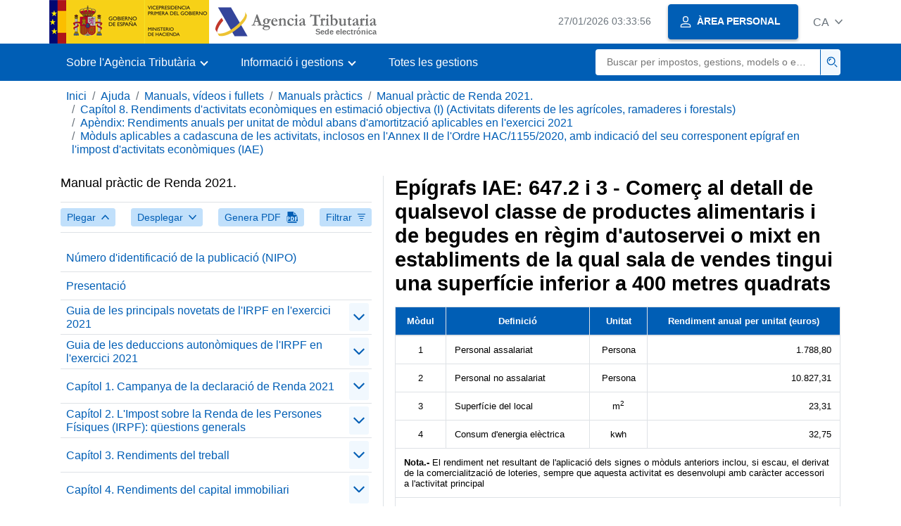

--- FILE ---
content_type: text/html;charset=UTF-8
request_url: https://sede.agenciatributaria.gob.es/Sede/ca_es/ayuda/manuales-videos-folletos/manuales-practicos/irpf-2021/apendice/epigrafe-iae-647_2-3-comercio-m.html
body_size: 3666
content:
<!DOCTYPE html>
<html lang="ca">
<head>
<meta charset="utf-8">
    <meta name="site" content="Sede">
	<link href="/static_files/common/css/aeat.07.css" rel="stylesheet" type="text/css">
<meta title="AEATviewport" content="width=device-width, initial-scale=1.0" name="viewport">
<title>Agència Tributària: Epígrafs IAE: 647.2 i 3 - Comerç al detall de qualsevol classe de productes alimentaris i d...</title><meta name="ObjectId" content="5da793cbad0fa710VgnVCM100000dc381e0aRCRD"><meta name="keyword" content="Ajuda, Manuals, vídeos i fullets, Manuals pràctics">
 
    <meta name="detalle" content="manuales"> 
</head>
<body>
	<div id="body" class="s_Sede p_estandar t_manuales">
		<header id="AEAT_header" class="header_aeat d-print-none d-app-none">
    <!-- CABECERA -->
   	<!--googleoff: index-->
	<a class="focus-only" href="#acc-main">Salta al contingut principal</a>
	<div class="header-sup_aeat w-100">
	  <div class="container">	  		
		<div class="row">
		<!-- CABECERA IZQUIERDA-->
	   	<div id="topIzquierda" class="pl-0"><nav class="header-contLogos_aeat"><a href="/Sede/ca_es/inicio.html" title="Pàgina d'inici" class="header-logosPrincipales_aeat"><span class="logoGobierno Sede">Logotip Govern d'Espanya </span><span class="logoAEAT logoSite logoSede ml-2 overflow-hidden">Logotip Organisme</span></a></nav></div><!-- CABECERA IZQUIERDA FIN -->
</div>
	  </div>	
	</div>
	<!--googleon: index-->
	<!-- CABECERA FIN -->
    <!-- MENU -->
   	<!--googleoff: index--><div class="w-100 bg-primary p-1"><div class="container"><div class="row justify-content-between align-items-center"><button class="header-btnMovil_aeat text-white d-lg-none col-2 btn btn-link" type="button" id="menuPrincipal"><i class="aeat-ico fa-ico-menu ico-size-2 w-100" title="Obrir menú mòbil" aria-hidden="true" role="presentation"></i><span class="sr-only">Menú mòbil</span></button><nav id="aeat_menuPrincipal" class="navbar-dark navbar navbar-expand-lg p-0 col-12 col-xl-8 col-lg-9 d-none d-lg-flex" aria-label="Menú principal"><!--clase para movil: header-navMovil_aeat--><ul class="navbar-nav"><li class="nav-item"><a href="#" class="py-3 px-4 nav-link dropdown-toggle invisible" role="button"><span>Aquí es carregaran les opcions del menú quan estiguin disponibles</span></a></li></ul></nav></div></div></div><!--googleon: index-->
<!-- MENU FIN -->
</header><nav aria-label="Migas navegación" class="js-nav-principal d-print-none d-app-none">
	<ol class="breadcrumb container bg-transparent px-md-4 px-3">           
<li class="d-none d-md-block breadcrumb-item"><a data-aeat-id="b3552c121d27c610VgnVCM100000dc381e0aRCRD" href="/Sede/ca_es/inicio.html">Inici</a></li><li class="d-none d-md-block breadcrumb-item"><a data-aeat-id="0f1ed8601c4bd610VgnVCM100000dc381e0aRCRD" href="/Sede/ca_es/ayuda.html">Ajuda</a></li><li class="d-none d-md-block breadcrumb-item"><a data-aeat-id="9fd958b46ecfd610VgnVCM100000dc381e0aRCRD" href="/Sede/ca_es/ayuda/manuales-videos-folletos.html">Manuals, vídeos i fullets</a></li><li class="d-none d-md-block breadcrumb-item"><a data-aeat-id="6733e2521f8dd610VgnVCM100000dc381e0aRCRD" href="/Sede/ca_es/manuales-practicos.html">Manuals pràctics</a></li><li class="d-none d-md-block breadcrumb-item"><a data-aeat-id="d326964840cea710VgnVCM100000dc381e0aRCRD" href="/Sede/ca_es/Ayuda/21Manual/100.html">Manual pràctic de Renda 2021.</a></li><li class="d-none d-md-block breadcrumb-item"><a data-aeat-id="007593cbad0fa710VgnVCM100000dc381e0aRCRD" href="/Sede/ca_es/ayuda/manuales-videos-folletos/manuales-practicos/irpf-2021/c08-rendimientos-actividades-economicas-eo-fores.html">Capítol 8. Rendiments d'activitats econòmiques en estimació objectiva (I) (Activitats diferents de les agrícoles, ramaderes i forestals)</a></li><li class="d-none d-md-block breadcrumb-item"><a data-aeat-id="fe5b1ca3e0d4e710VgnVCM100000dc381e0aRCRD" href="/Sede/ca_es/ayuda/manuales-videos-folletos/manuales-practicos/irpf-2021/c08-rendimientos-actividades-economicas-eo-fores/apendice.html">Apèndix: Rendiments anuals per unitat de mòdul abans d'amortització aplicables en l'exercici 2021</a></li><li class="breadcrumb-item breadcrumb-item__volver"><a data-aeat-id="a25793cbad0fa710VgnVCM100000dc381e0aRCRD" href="/Sede/ca_es/ayuda/manuales-videos-folletos/manuales-practicos/irpf-2021/apendice_.html"><i class="aeat-ico fa-ico-chevron-left ico-size-mini mr-2 d-md-none" aria-hidden="true" role="presentation"></i>Mòduls aplicables a cadascuna de les activitats, inclosos en l'Annex II de l'Ordre HAC/1155/2020, amb indicació del seu corresponent epígraf en l'impost d'activitats econòmiques (IAE)</a></li>
</ol>
</nav><div class="container container-text js-container container-print">
			<div class="row">

				<button class="d-lg-none btn btn-sm btn-secondary cursor-pointer pb-1 position-fixed left-0 bottom-0 z-index-1 m-3 shadow-sm d-print-none" data-toggle="modal" data-target="#indice-modal">
					<i class="aeat-ico fa-ico-indice-sm ico-size-1 mr-2" aria-hidden="true" role="presentation"></i>
		        	Índex
		      	</button>
<a id="manual-initial-page" href="/Sede/ca_es/Ayuda/21Manual/100.html" class="d-none">Manual pràctic de Renda 2021.</a>
<div class="d-lg-block col-12 col-lg-5 border-lg-right js-aeat-modal-lg d-print-none" id="indice-modal">
</div>
<main class="col-12 col-lg-7 my-3 my-lg-0 col-print-12 print-m-0 print-p-0" id="acc-main">
					<h1 id="js-nombre-canal" class="font-weight-bold mb-3">Epígrafs IAE: 647.2 i 3 - Comerç al detall de qualsevol classe de productes alimentaris i de begudes en règim d'autoservei o mixt en establiments de la qual sala de vendes tingui una superfície inferior a 400 metres quadrats</h1><table class="letrita" summary="Epígrafe IAE: 647.2 y 3 - Comercio al por menor de cualquier clase de productos alimenticios y de bebidas en régimen de autoservicio o mixto en establecimientos cuya sala de ventas tenga una superficie inferior a 400 metros cuadrados">
<thead>
<tr><th>Mòdul</th><th>Definició</th><th>Unitat</th><th>Rendiment anual per unitat (euros)</th></tr>
</thead>
<tbody>
<tr>
<td class="texto_cen">1</td>
<td>Personal assalariat</td>
<td class="texto_cen">Persona</td>
<td class="texto_der">1.788,80</td>
</tr>
<tr>
<td class="texto_cen">2</td>
<td>Personal no assalariat</td>
<td class="texto_cen">Persona</td>
<td class="texto_der">10.827,31</td>
</tr>
<tr>
<td class="texto_cen">3</td>
<td>Superfície del local</td>
<td class="texto_cen">m<sup>2</sup></td>
<td class="texto_der">23,31</td>
</tr>
<tr>
<td class="texto_cen">4</td>
<td>Consum d'energia elèctrica</td>
<td class="texto_cen">kwh</td>
<td class="texto_der">32,75</td>
</tr>
<tr>
<td colspan="4"><strong>Nota.-</strong> El rendiment net resultant de l'aplicació dels signes o mòduls anteriors inclou, si escau, el derivat de la comercialització de loteries, sempre que aquesta activitat es desenvolupi amb caràcter accessori a l'activitat principal</td>
</tr>
<tr>
<td class="texto_cen" colspan="4">Quantia a l'efecte de l'índex corrector d'excés: 25.219,62euros</td>
</tr>
</tbody>
</table><!--MODAL IMPRESIÓN--><div class="modal fade js-no-imprimir" id="htmlToPdfModal" tabindex="-1" role="dialog" aria-labelledby="htmlToPdfModalTitle" aria-hidden="true"><div class="modal-dialog" role="document"><form class="modal-content"><div class="modal-header"><p class="modal-title d-flex align-items-center" id="htmlToPdfModalTitle"><i class="aeat-ico fa-ico-pdf ico-size-2 mr-2 text-primary" role="presentation" aria-hidden="true"></i>Genera PDF</p><button type="button" class="close cursor-pointer" data-dismiss="modal" aria-label="Close"><i class="aeat-ico fa-ico-cerrar-sm ico-size-2" role="presentation" aria-hidden="true"></i><span class="sr-only">Tancar</span></button></div><div class="modal-body"><p>La generació del PDF pot trigar diversos minuts depenent de la quantitat d'informació.</p><p>Seleccioni la informació que desitgi incloure en el PDF:</p><ul id="type-pdf-selector" class="list-unstyled pl-3 js-aeat-group-switch"><li class="mb-2"><div class="custom-control custom-switch"><input type="radio" class="custom-control-input" id="pdf-Apartado" value="Apartado"><label class="custom-control-label" for="pdf-Apartado">Pàgina actual</label></div></li><li class="mb-2"><div class="custom-control custom-switch"><input type="radio" class="custom-control-input" id="pdf-SubApartados" value="SubApartados"><label class="custom-control-label" for="pdf-SubApartados">Apartat actual i subapartats</label></div></li><li class="mb-2"><div class="custom-control custom-switch"><input type="radio" class="custom-control-input" id="pdf-Todo" value="Todo"><label class="custom-control-label" for="pdf-Todo">Tot el document</label></div></li></ul><p>Pot cancel·lar la generació del PDF en qualsevol moment.</p></div><div class="modal-footer"><button type="button" class="btn btn-secondary" data-dismiss="modal">Cancel·la</button><button id="btn-continue-to-pdf" type="button" class="btn btn-primary" disabled>Continua</button></div></form></div></div><!-- FIN MODAL IMPRESIÓN --></main>
</div>
   		</div> 
  		<!--googleoff: index-->
  		<!-- 
<section>
	<div id="last-update" class="container pb-3">
		<p class="small text-center mb-0">
			Página actualizada: <time datetime="2023-03-16">16/marzo/2023</time>
		</p>
	</div>
</section>
 -->
<footer class="bg-primary d-print-none d-app-none">
<noscript><div class="container py-3"><div class="row"><a class="text-white" href="https://sede.agenciatributaria.gob.es/Sede/ca_es/condiciones-uso-sede-electronica/accesibilidad/declaracion-accesibilidad.html">Accessibilitat</a></div></div></noscript><div id="js-pie-fecha-social" class="container pb-3"><div class="row"><div id="last-update" class="col-12 col-sm-9 col-lg-10 mb-2"><p class="small text-center text-white mb-0">Pàgina actualitzada: <time datetime="2023-03-16">16/març/2023</time></p></div></div></div></footer><!--googleon: index--> 
	</div>
	<div class="d-none">
   <span class="js-responsive d-xs-block"></span>
   <span class="js-responsive d-sm-block"></span>
   <span class="js-responsive d-md-block"></span>
   <span class="js-responsive d-lg-block"></span>
   <span class="js-responsive d-xl-block"></span>
   <span class="js-responsive d-xxl-block"></span>
   <span class="js-responsive d-xxxl-block"></span>
 </div>
<link href="/static_files/common/css/aeat.07.print.css" rel="stylesheet" type="text/css">
<script type="text/javascript" src="/static_files/ca_es/common/script/aeat.07.js"></script>
</body>
</html>


--- FILE ---
content_type: text/html;charset=UTF-8
request_url: https://sede.agenciatributaria.gob.es/Sede/ca_es/Ayuda/21Manual/100.html
body_size: 101474
content:
<!DOCTYPE html>
<html lang="ca">
<head>
<meta charset="utf-8">
    <meta name="site" content="Sede">
	<link href="/static_files/common/css/aeat.07.css" rel="stylesheet" type="text/css">
<meta title="AEATviewport" content="width=device-width, initial-scale=1.0" name="viewport">
<title>Agència Tributària: Manual pràctic de Renda 2021.</title><meta name="ObjectId" content="d326964840cea710VgnVCM100000dc381e0aRCRD"><meta name="keyword" content="Ajuda, Manuals, vídeos i fullets, Manuals pràctics">
 
    <meta name="detalle" content="manuales"> 
</head>
<body>
	<div id="body" class="s_Sede p_estandar t_manuales">
		<header id="AEAT_header" class="header_aeat d-print-none d-app-none">
    <!-- CABECERA -->
   	<!--googleoff: index-->
	<a class="focus-only" href="#acc-main">Salta al contingut principal</a>
	<div class="header-sup_aeat w-100">
	  <div class="container">	  		
		<div class="row">
		<!-- CABECERA IZQUIERDA-->
	   	<div id="topIzquierda" class="pl-0"><nav class="header-contLogos_aeat"><a href="/Sede/ca_es/inicio.html" title="Pàgina d'inici" class="header-logosPrincipales_aeat"><span class="logoGobierno Sede">Logotip Govern d'Espanya </span><span class="logoAEAT logoSite logoSede ml-2 overflow-hidden">Logotip Organisme</span></a></nav></div><!-- CABECERA IZQUIERDA FIN -->
</div>
	  </div>	
	</div>
	<!--googleon: index-->
	<!-- CABECERA FIN -->
    <!-- MENU -->
   	<!--googleoff: index--><div class="w-100 bg-primary p-1"><div class="container"><div class="row justify-content-between align-items-center"><button class="header-btnMovil_aeat text-white d-lg-none col-2 btn btn-link" type="button" id="menuPrincipal"><i class="aeat-ico fa-ico-menu ico-size-2 w-100" title="Obrir menú mòbil" aria-hidden="true" role="presentation"></i><span class="sr-only">Menú mòbil</span></button><nav id="aeat_menuPrincipal" class="navbar-dark navbar navbar-expand-lg p-0 col-12 col-xl-8 col-lg-9 d-none d-lg-flex" aria-label="Menú principal"><!--clase para movil: header-navMovil_aeat--><ul class="navbar-nav"><li class="nav-item"><a href="#" class="py-3 px-4 nav-link dropdown-toggle invisible" role="button"><span>Aquí es carregaran les opcions del menú quan estiguin disponibles</span></a></li></ul></nav></div></div></div><!--googleon: index-->
<!-- MENU FIN -->
</header><nav aria-label="Migas navegación" class="js-nav-principal d-print-none d-app-none">
	<ol class="breadcrumb container bg-transparent px-md-4 px-3">           
<li class="d-none d-md-block breadcrumb-item"><a data-aeat-id="b3552c121d27c610VgnVCM100000dc381e0aRCRD" href="/Sede/ca_es/inicio.html">Inici</a></li><li class="d-none d-md-block breadcrumb-item"><a data-aeat-id="0f1ed8601c4bd610VgnVCM100000dc381e0aRCRD" href="/Sede/ca_es/ayuda.html">Ajuda</a></li><li class="d-none d-md-block breadcrumb-item"><a data-aeat-id="9fd958b46ecfd610VgnVCM100000dc381e0aRCRD" href="/Sede/ca_es/ayuda/manuales-videos-folletos.html">Manuals, vídeos i fullets</a></li><li class="breadcrumb-item breadcrumb-item__volver"><a data-aeat-id="6733e2521f8dd610VgnVCM100000dc381e0aRCRD" href="/Sede/ca_es/manuales-practicos.html"><i class="aeat-ico fa-ico-chevron-left ico-size-mini mr-2 d-md-none" aria-hidden="true" role="presentation"></i>Manuals pràctics</a></li>
</ol>
</nav><div class="container container-text js-container container-print">
			<div class="row">

				<button class="d-lg-none btn btn-sm btn-secondary cursor-pointer pb-1 position-fixed left-0 bottom-0 z-index-1 m-3 shadow-sm d-print-none" data-toggle="modal" data-target="#indice-modal">
					<i class="aeat-ico fa-ico-indice-sm ico-size-1 mr-2" aria-hidden="true" role="presentation"></i>
		        	Índex
		      	</button>
<div class="d-lg-block col-12 col-lg-5 border-lg-right js-aeat-modal-lg d-print-none" id="indice-modal">
<aside class="w-100 row mx-0 mb-3"><div class="d-flex justify-content-between"><h2 class="h4 mb-3" data-aeat-id="d326964840cea710VgnVCM100000dc381e0aRCRD"><span class="sr-only">Índex de </span>Manual pràctic de Renda 2021.</h2><button type="button" class="close cursor-pointer d-lg-none ml-2 align-self-start" data-dismiss="modal" aria-label="Close"><i class="aeat-ico fa-ico-cerrar-sm ico-size-2" aria-hidden="true" role="presentation"></i></button></div><div class="d-print-none border-top border-bottom py-2 d-flex w-100 justify-content-between"><button class="btn btn-light-primary text-primary btn-sm d-flex align-items-center cursor-pointer js-btn-plegar-todo" type="button" data-target=".multi-collapse" aria-expanded="false" aria-controls=""><span class="d-none d-xs-block">Plegar</span><i class="aeat-ico fa-ico-chevron-up ico-size-mini ml-xs-2" role="presentation" aria-hidden="true"></i></button><button class="btn btn-light-primary btn-light-primary text-primary btn-sm d-flex align-items-center cursor-pointer js-btn-desplegar-todo" type="button" data-target=".multi-collapse" aria-expanded="false" aria-controls=""><span class="d-none d-xs-block">Desplegar</span><i class="aeat-ico fa-ico-chevron-down ico-size-mini ml-xs-2" role="presentation" aria-hidden="true"></i></button><button class="btn btn-light-primary text-primary btn-sm d-flex d-app-none align-items-center cursor-pointer js-btn-to-pdf" type="button"><span class="d-none d-xs-block">Genera PDF</span><i class="aeat-ico fa-ico-pdf ico-size-1 ml-xs-2 text-primary" role="presentation" aria-hidden="true"></i></button><button class="btn btn-light-primary text-primary btn-sm d-flex align-items-center cursor-pointer" type="button" data-toggle="collapse" href="#filtros" aria-expanded="false" aria-controls="filtros"><span class="d-none d-sm-block">Filtrar</span><i class="aeat-ico fa-ico-filtrar-sm ico-size-mini ml-sm-2" role="presentation" aria-hidden="true"></i></button></div><div class="mt-3 w-100 collapse" id="filtros"><label for="slc-filtro-manual">Filtrar per nom</label><select class="js-aeat-select" id="slc-filtro-manual" data-placeholder="Filtrar por nombre"><option value="" selected></option><option value="0fa193cbad0fa710VgnVCM100000dc381e0aRCRD">Article 35 LIS "Deducció per activitats de recerca i desenvolupament i innovació tecnològica"</option><option value="e1139165e0dea710VgnVCM100000dc381e0aRCRD">Comunitat Valenciana</option><option value="32f693cbad0fa710VgnVCM100000dc381e0aRCRD">Índex corrector per inici de noves activitats</option><option value="60b7135bfacea710VgnVCM100000dc381e0aRCRD">1. Rendiments amb període de generació superior a dos anys, diferents dels derivats de sistemes de previsió social: reducció del 30 per 100</option><option value="1c7bef15321fa710VgnVCM100000dc381e0aRCRD">Qualificació de la renda atribuïda i criteris d'atribució</option><option value="1c919165e0dea710VgnVCM100000dc381e0aRCRD">Activitat 3: Ramaderia independent classificada en la divisió 0 de l'IAE </option><option value="87188544df0fa710VgnVCM100000dc381e0aRCRD">Epígraf IAE: 654.2 - Comerç al detall d'accessoris i peces de recanvi per a vehicles terrestres</option><option value="a404135bfacea710VgnVCM100000dc381e0aRCRD">24. Rendiments del treball derivats de les prestacions obtingudes en forma de renda per les persones amb discapacitat corresponents a les aportacions als sistemes de previsió social i aportacions a patrimonis protegits</option><option value="4cecafc20dcea710VgnVCM100000dc381e0aRCRD">Àmbit d'aplicació de la modalitat normal</option><option value="4553135bfacea710VgnVCM100000dc381e0aRCRD">E) Indemnitzacions exemptes derivades d'acomiadaments col·lectius per causes econòmiques, tècniques, organitzatives, de producció o per força major</option><option value="f33393cbad0fa710VgnVCM100000dc381e0aRCRD">Modalitats</option><option value="072a93cbad0fa710VgnVCM100000dc381e0aRCRD">Per acolliment familiar de menors</option><option value="67559165e0dea710VgnVCM100000dc381e0aRCRD">Per inversió en accions d'entitats que cotitzen en el segment d'empreses en expansió del Mercat Alternatiu Borsari</option><option value="636113e9dc2fa710VgnVCM100000dc381e0aRCRD">Beneficiaris e fills que donen dret a l'aplicació de la deducció</option><option value="266eafc20dcea710VgnVCM100000dc381e0aRCRD">a) Llibertat d'amortització en elements nous de l'actiu material fix. Règim transitori per a les quantitats pendents d'aplicar a 31 de març de 2012</option><option value="b69d93cbad0fa710VgnVCM100000dc381e0aRCRD">3. Càlcul de la reducció aplicable d'acord amb la disposició transitòria novena de la Llei de l'IRPF</option><option value="5dfdef15321fa710VgnVCM100000dc381e0aRCRD">1. Beneficiaris i aportantes</option><option value="0de593cbad0fa710VgnVCM100000dc381e0aRCRD">Mòdul "Personal assalariat"</option><option value="d3f0ef15321fa710VgnVCM100000dc381e0aRCRD">Anualitats per aliments a favor dels fills</option><option value="fb719165e0dea710VgnVCM100000dc381e0aRCRD">Activitats agrícoles, ramaderes, forestals i de transformació de productes naturals a les que resulta aplicable el mètode d'estimació objectiva el 2021</option><option value="afe19165e0dea710VgnVCM100000dc381e0aRCRD">1. Activitats de transformació, elaboració o manufactura</option><option value="290693cbad0fa710VgnVCM100000dc381e0aRCRD">Mòdul "Superfície del forn"</option><option value="628213e9dc2fa710VgnVCM100000dc381e0aRCRD">7. Pèrdua total o parcial del dret a l'exempció per reinversió en habitatge habitual i en entitats de nova o recent creació</option><option value="a44793cbad0fa710VgnVCM100000dc381e0aRCRD">Determinació del rendiment net reduït total</option><option value="b2dbef15321fa710VgnVCM100000dc381e0aRCRD">Supòsit especial: entitats residents en països o territoris qualificats de jurisdicció no cooperativa</option><option value="f0c59165e0dea710VgnVCM100000dc381e0aRCRD">Per arrendament d'habitatge habitual</option><option value="0a3aafc20dcea710VgnVCM100000dc381e0aRCRD">Rendiments procedents de la cessió a tercers de capitals propis</option><option value="f9079165e0dea710VgnVCM100000dc381e0aRCRD">Per família nombrosa</option><option value="31c693cbad0fa710VgnVCM100000dc381e0aRCRD">Activitat de transport urbà col·lectiu i de viatgers per carretera (epígrafs IAE: 721.1 i 3)</option><option value="762fef15321fa710VgnVCM100000dc381e0aRCRD">Mínim per discapacitat del contribuent: quanties aplicables</option><option value="5fca93cbad0fa710VgnVCM100000dc381e0aRCRD">Per donatius per a la protecció del patrimoni cultural de la Regió de Múrcia o la promoció d'activitats culturals i esportives</option><option value="1096135bfacea710VgnVCM100000dc381e0aRCRD">Rendiments estimats del treball i operacions vinculades</option><option value="f6caafc20dcea710VgnVCM100000dc381e0aRCRD">b) Assegurances de rendes diferides, vitalícies o temporals</option><option value="ce2393cbad0fa710VgnVCM100000dc381e0aRCRD">Deducció per rendes obtingudes a Ceuta o Melilla</option><option value="72e7135bfacea710VgnVCM100000dc381e0aRCRD">C 1. Prestacions percebudes en forma de capital derivades de contractes d'assegurances col·lectives que instrumenten compromisos per pensions de les empreses</option><option value="0a3993cbad0fa710VgnVCM100000dc381e0aRCRD">Per atenció de familiars amb discapacitat</option><option value="fc2693cbad0fa710VgnVCM100000dc381e0aRCRD">Mòdul "Assentaments"</option><option value="6dd093cbad0fa710VgnVCM100000dc381e0aRCRD">Qui tenen dret a aquesta deducció?</option><option value="a8d293cbad0fa710VgnVCM100000dc381e0aRCRD">En general, donatius i donacions Entitats beneficiàries del mecenatge</option><option value="a8e3135bfacea710VgnVCM100000dc381e0aRCRD">9. Prestacions públiques per acolliment de persones amb discapacitat, majors de 65 anys o menors</option><option value="5dbd93cbad0fa710VgnVCM100000dc381e0aRCRD">Exemples</option><option value="6a10ef15321fa710VgnVCM100000dc381e0aRCRD">Capítol 15. Càlcul de l'impost: determinació de les quotes íntegres</option><option value="b7a88544df0fa710VgnVCM100000dc381e0aRCRD">Epígraf IAE: 751.5 - Greixatge i rentat de vehicles</option><option value="491c93cbad0fa710VgnVCM100000dc381e0aRCRD">Requisit conjunt per a determinades deduccions autonòmiques per donatius o cessions d'ús o comodat</option><option value="131def15321fa710VgnVCM100000dc381e0aRCRD">Integració i compensació de rendes en la base imposable general</option><option value="17ecafc20dcea710VgnVCM100000dc381e0aRCRD">Concepte i àmbit d'aplicació del mètode d'estimació directa</option><option value="4f8f93cbad0fa710VgnVCM100000dc381e0aRCRD">Individualització dels guanys i pèrdues patrimonials</option><option value="607a83c7f3cea710VgnVCM100000dc381e0aRCRD">Andalusia</option><option value="6aa2135bfacea710VgnVCM100000dc381e0aRCRD">Subjecció a l'IRPF: aspectes materials</option><option value="f9e8afc20dcea710VgnVCM100000dc381e0aRCRD">Rendiments íntegres</option><option value="8dce93cbad0fa710VgnVCM100000dc381e0aRCRD">15. Transmissió d'elements patrimonials afectes o desafectats amb menys de tres anys d'antelació</option><option value="241eef15321fa710VgnVCM100000dc381e0aRCRD">Reduccions per aportacions a patrimonis protegits de persones amb discapacitat</option><option value="d483135bfacea710VgnVCM100000dc381e0aRCRD">21. Instruments de cobertura per risc d'increment del tipus d'interès variable dels préstecs hipotecaris destinats a l'adquisició de l'habitatge habitual</option><option value="0ad8afc20dcea710VgnVCM100000dc381e0aRCRD">Introducció: rendiments del capital</option><option value="3db4135bfacea710VgnVCM100000dc381e0aRCRD">Subjecció a l'IRPF: aspectes temporals</option><option value="eb9d93cbad0fa710VgnVCM100000dc381e0aRCRD">3.1. Període de permanència de l'element patrimonial en el patrimoni del contribuent amb anterioritat a 31 de desembre de 1996.</option><option value="749f93cbad0fa710VgnVCM100000dc381e0aRCRD">Guanys i pèrdues patrimonials obtingudes en l'exercici</option><option value="579a93cbad0fa710VgnVCM100000dc381e0aRCRD">Per inversió en instal·lacions de recursos energètics renovables</option><option value="bfd88544df0fa710VgnVCM100000dc381e0aRCRD">Epígraf IAE: 663.4 - Comerç al detall fora d'un establiment comercial permanent d'articles de drogueria i cosmètics i de productes químics en general</option><option value="033993cbad0fa710VgnVCM100000dc381e0aRCRD">Per acolliment de menors</option><option value="8fdd93cbad0fa710VgnVCM100000dc381e0aRCRD">1. Transmissions oneroses de valors admesos a negociació en algun dels mercats regulats de valors de la Unió Europea</option><option value="47c293cbad0fa710VgnVCM100000dc381e0aRCRD">Deduccions per incentius i estímuls a la inversió empresarial en activitats econòmiques en estimació objectiva</option><option value="d80eafc20dcea710VgnVCM100000dc381e0aRCRD">11. Unes altres despeses fiscalment deduïbles (excepte provisions)</option><option value="496293cbad0fa710VgnVCM100000dc381e0aRCRD">Límit conjunt de les deduccions dels articles 35, 36 i 38 LIS a les Canarias</option><option value="566a93cbad0fa710VgnVCM100000dc381e0aRCRD">Per al foment de l'autoocupació de joves menors de 35 anys</option><option value="833e93cbad0fa710VgnVCM100000dc381e0aRCRD">3. Transmissions o reemborsaments d'accions o participacions en institucions d'inversió col·lectiva regulades en la Llei 35/2003</option><option value="3582135bfacea710VgnVCM100000dc381e0aRCRD">Cessió parcial de l'IRPF a les Comunitats Autònomes</option><option value="5c1b93cbad0fa710VgnVCM100000dc381e0aRCRD">Per inversió en habitatge habitual de joves menors de 36 anys</option><option value="56bd93cbad0fa710VgnVCM100000dc381e0aRCRD">No derivades de transmissions d'elements patrimonials</option><option value="c24d93cbad0fa710VgnVCM100000dc381e0aRCRD">Guanys i pèrdues patrimonials que no s'integren en la base imposable de l'IRPF</option><option value="593c93cbad0fa710VgnVCM100000dc381e0aRCRD">Per quantitats destinades a abonaments culturals</option><option value="a44aafc20dcea710VgnVCM100000dc381e0aRCRD">a) Rendiments obtinguts per la cessió a tercers de capitals propis</option><option value="4be19165e0dea710VgnVCM100000dc381e0aRCRD">c) Regles de còmput dels ingressos corresponents a cada tipus de producte o servei</option><option value="ab4793cbad0fa710VgnVCM100000dc381e0aRCRD">Cas Pràctic</option><option value="1d15764206d6e710VgnVCM100000dc381e0aRCRD">3. Causes d'exclusió del mètode d'estimació objectiva</option><option value="46c993cbad0fa710VgnVCM100000dc381e0aRCRD">Per inversió en instal·lacions de climatització i/o aigua calenta sanitària que usin energies renovables en l'habitatge habitual i destinades exclusivament a l'autoconsum</option><option value="1b69afc20dcea710VgnVCM100000dc381e0aRCRD">Declaració béns immobles</option><option value="13a19165e0dea710VgnVCM100000dc381e0aRCRD">Activitat 4: Serveis de cria, guarda i engreix de guanyat (incloses aus)</option><option value="ef059165e0dea710VgnVCM100000dc381e0aRCRD">Per a treballadors per despeses de defensa jurídica de la relació laboral</option><option value="3cb213e9dc2fa710VgnVCM100000dc381e0aRCRD">Iniciació del procediment</option><option value="649113e9dc2fa710VgnVCM100000dc381e0aRCRD">Aplicació de la deducció en la declaració de l'IRPF</option><option value="1469afc20dcea710VgnVCM100000dc381e0aRCRD">Imputació temporal dels rendiments del capital immobiliari</option><option value="dca293cbad0fa710VgnVCM100000dc381e0aRCRD">e) Inversions anticipades de futures dotacions</option><option value="046993cbad0fa710VgnVCM100000dc381e0aRCRD">Per inversió en l'adquisició d'accions i participacions socials com a conseqüència d'acords de constitució de societats o ampliació de capital en les societats</option><option value="90e2135bfacea710VgnVCM100000dc381e0aRCRD">10. Beques</option><option value="859e93cbad0fa710VgnVCM100000dc381e0aRCRD">9. Permuta de béns o drets, inclòs el bescanvi de valors</option><option value="5582208dbe4ec710VgnVCM100000dc381e0aRCRD">Altres condicions per a l'aplicació de la deducció</option><option value="6257135bfacea710VgnVCM100000dc381e0aRCRD">Funcionaris i empleats amb destinació a l'estranger</option><option value="054bafc20dcea710VgnVCM100000dc381e0aRCRD">En concret: Distribució de la prima d'emissió i la reducció de capital amb devolució d'aportacions</option><option value="62039165e0dea710VgnVCM100000dc381e0aRCRD">Castella i Lleó</option><option value="867193cbad0fa710VgnVCM100000dc381e0aRCRD">Objecte, base màxima i percentatge de la deducció</option><option value="c85393cbad0fa710VgnVCM100000dc381e0aRCRD">Deducció per lloguer de la residència habitual: Règim transitori</option><option value="15919165e0dea710VgnVCM100000dc381e0aRCRD">Activitat 2: Forestal susceptible d'estar inclosa en el règim especial de l'agricultura, ramaderia i pesca de l'IVA</option><option value="ab04135bfacea710VgnVCM100000dc381e0aRCRD">26. Ingrés mínim vital, renda mínima d'inserció i ajuts víctimes de delictes violents i de violència de gènere</option><option value="f33693cbad0fa710VgnVCM100000dc381e0aRCRD">Mòdul "Màquines recreatives"</option><option value="79f79165e0dea710VgnVCM100000dc381e0aRCRD">Per l'atenció d'ascendents majors de 75 anys</option><option value="9febef15321fa710VgnVCM100000dc381e0aRCRD">Contingut del règim especial i moment de la imputació</option><option value="e437135bfacea710VgnVCM100000dc381e0aRCRD">b) Regles generals</option><option value="39e983c7f3cea710VgnVCM100000dc381e0aRCRD">Base liquidable</option><option value="b77e93cbad0fa710VgnVCM100000dc381e0aRCRD">Règim general</option><option value="070993cbad0fa710VgnVCM100000dc381e0aRCRD">Tram autonòmic de la deducció per inversió en habitatge habitual</option><option value="157bef15321fa710VgnVCM100000dc381e0aRCRD">Entitats en règim d'atribució de rendes</option><option value="b9de93cbad0fa710VgnVCM100000dc381e0aRCRD">Regles especials</option><option value="f7bdef15321fa710VgnVCM100000dc381e0aRCRD">2. Aportacions i contribucions a mutualitats de previsió social</option><option value="b83e93cbad0fa710VgnVCM100000dc381e0aRCRD">Règim general</option><option value="e2949165e0dea710VgnVCM100000dc381e0aRCRD">Comunitat Autònoma d'Andalucía</option><option value="8d5e93cbad0fa710VgnVCM100000dc381e0aRCRD">5. Separació de socis i dissolució de societats</option><option value="3ab693cbad0fa710VgnVCM100000dc381e0aRCRD">Activitat de transport per autotaxis (epígraf IAE: 721.2)</option><option value="07b213e9dc2fa710VgnVCM100000dc381e0aRCRD">Regularització mitjançant rectificació d'autoliquidacions</option><option value="80edec004109e710VgnVCM100000dc381e0aRCRD">Normativa bàsica estatal</option><option value="f17bafc20dcea710VgnVCM100000dc381e0aRCRD">Supòsits</option><option value="ab1113e9dc2fa710VgnVCM100000dc381e0aRCRD">Deducció per doble imposició internacional, per raó de les rendes obtingudes i gravades a l'estranger</option><option value="200d93cbad0fa710VgnVCM100000dc381e0aRCRD">1. Existència d'una alteració en la composició del patrimoni del contribuent</option><option value="5f5a93cbad0fa710VgnVCM100000dc381e0aRCRD">Per inversió en l'adquisició d'accions i participacions socials de noves entitats o de recent creació</option><option value="24f6135bfacea710VgnVCM100000dc381e0aRCRD">2. Entrega o utilització de vehicles automòbils</option><option value="2cd19165e0dea710VgnVCM100000dc381e0aRCRD">a) Ingressos íntegres i índexs de rendiment net</option><option value="38059165e0dea710VgnVCM100000dc381e0aRCRD">Per inversió en l'adquisició d'accions i participacions socials com a conseqüència d'acords de constitució de societats o ampliació de capital en les societats mercantils</option><option value="fe5b1ca3e0d4e710VgnVCM100000dc381e0aRCRD">Apèndix: Rendiments anuals per unitat de mòdul abans d'amortització aplicables en l'exercici 2021</option><option value="6a6113e9dc2fa710VgnVCM100000dc381e0aRCRD">Quantia i límit de la deducció</option><option value="8e188544df0fa710VgnVCM100000dc381e0aRCRD">Epígraf IAE: 654.5 - Comerç al detall de qualsevol classe de maquinària (excepte aparells de la llar, d'oficina, metges, ortopèdics, òptics i fotogràfics)</option><option value="7b9f93cbad0fa710VgnVCM100000dc381e0aRCRD">Guanys o pèrdues patrimonials procedents d'exercicis anteriors</option><option value="6ec49165e0dea710VgnVCM100000dc381e0aRCRD">Requisits comuns per a l'aplicació de les deduccions</option><option value="c7ceafc20dcea710VgnVCM100000dc381e0aRCRD">Règim transitori: Amortització d'elements patrimonials objecte de reinversió per petites empreses</option><option value="3be693cbad0fa710VgnVCM100000dc381e0aRCRD">Índex corrector d'excés</option><option value="967593cbad0fa710VgnVCM100000dc381e0aRCRD">Concepte i àmbit d'aplicació</option><option value="06e593cbad0fa710VgnVCM100000dc381e0aRCRD">Mòdul "Personal no assalariat"</option><option value="041fafc20dcea710VgnVCM100000dc381e0aRCRD">Reduccions generals per l'exercici de determinades activitats econòmiques</option><option value="b96e93cbad0fa710VgnVCM100000dc381e0aRCRD">Dissolució i liquidació de determinades societats civils: Règim d'ajornament fiscal</option><option value="02d6135bfacea710VgnVCM100000dc381e0aRCRD">f) Entrega als treballadors d'accions o participacions de la pròpia empresa o d'unes altres de grup de societats</option><option value="0e3bafc20dcea710VgnVCM100000dc381e0aRCRD">En general, rendiments dineraris i en espècie obtingudes per la participació en fons propis de qualsevol tipus d'entitat</option><option value="108bafc20dcea710VgnVCM100000dc381e0aRCRD">Despeses deduïbles</option><option value="1278afc20dcea710VgnVCM100000dc381e0aRCRD">Individualització dels rendiments del treball</option><option value="6b47135bfacea710VgnVCM100000dc381e0aRCRD">Funcionaris i empleats amb destinació a Espanya</option><option value="dc3cafc20dcea710VgnVCM100000dc381e0aRCRD">Criteris especials d'imputació fiscal previstos en Llei de l'impost sobre Societats i en la Llei de l'IRPF </option><option value="af229165e0dea710VgnVCM100000dc381e0aRCRD">Regles particulars per a l'aplicació de la taula d'amortització</option><option value="cea2135bfacea710VgnVCM100000dc381e0aRCRD">Delimitació positiva del fet imposable</option><option value="341d415aedd7c710VgnVCM100000dc381e0aRCRD">Per residir habitualment en un municipi en risc de despoblament </option><option value="a9529165e0dea710VgnVCM100000dc381e0aRCRD">Índex 5. Activitats d'agricultura ecològica</option><option value="874cef15321fa710VgnVCM100000dc381e0aRCRD">Cas pràctic</option><option value="590fef15321fa710VgnVCM100000dc381e0aRCRD">Concepte i requisits dels descendents</option><option value="d18dafc20dcea710VgnVCM100000dc381e0aRCRD">a. Arrendaments i cànons</option><option value="6a38afc20dcea710VgnVCM100000dc381e0aRCRD">En particular, anàlisi de les despeses de l'article 19.2.f) de la LIRPF</option><option value="7430ef15321fa710VgnVCM100000dc381e0aRCRD">Gravamen de la base liquidable general</option><option value="4e43135bfacea710VgnVCM100000dc381e0aRCRD">D) Indemnitzacions exemptes derivades d'extinció del contracte per voluntat del treballador (cessament)</option><option value="3ff0ef15321fa710VgnVCM100000dc381e0aRCRD">Exemple:  Anualitats per aliments a favor dels fills</option><option value="809193cbad0fa710VgnVCM100000dc381e0aRCRD">2. Règim general de deduccions</option><option value="8e8e93cbad0fa710VgnVCM100000dc381e0aRCRD">8. Indemnitzacions o capitals assegurats per pèrdues o sinistres en elements patrimonials</option><option value="e7d993cbad0fa710VgnVCM100000dc381e0aRCRD">Per inversió en empreses que desenvolupin activitats agràries </option><option value="585a93cbad0fa710VgnVCM100000dc381e0aRCRD">Per a famílies amb dos o més descendents i ingressos reduïts</option><option value="934def15321fa710VgnVCM100000dc381e0aRCRD">Quadre-resum d'integració i compensació de rendes en la base imposable de l'estalvi</option><option value="a1d0ef15321fa710VgnVCM100000dc381e0aRCRD">Gravamen de la base liquidable general</option><option value="a8229165e0dea710VgnVCM100000dc381e0aRCRD">Taula d'amortització</option><option value="b70e93cbad0fa710VgnVCM100000dc381e0aRCRD">Exemple: venda d'accions totalment o parcialment alliberades</option><option value="b0f45e8db687c710VgnVCM100000dc381e0aRCRD">Per donacions irrevocables, pures i simples en matèria de mecenatge</option><option value="3c4213e9dc2fa710VgnVCM100000dc381e0aRCRD">A.  En general</option><option value="532b93cbad0fa710VgnVCM100000dc381e0aRCRD">Per les quantitats invertides en obres de rehabilitació de l'habitatge habitual</option><option value="6a7993cbad0fa710VgnVCM100000dc381e0aRCRD">Per família nombrosa</option><option value="bf3e93cbad0fa710VgnVCM100000dc381e0aRCRD">Règim especial d'ajornament de la tributació</option><option value="3ea213e9dc2fa710VgnVCM100000dc381e0aRCRD">Recàrrecs aplicables</option><option value="3da093cbad0fa710VgnVCM100000dc381e0aRCRD">Capítol 16. Deduccions generals de la quota en l'exercici 2021</option><option value="ea23135bfacea710VgnVCM100000dc381e0aRCRD">B) Indemnitzacions per danys personals derivades de contractes d'assegurança d'accidents</option><option value="192bef15321fa710VgnVCM100000dc381e0aRCRD">Capítol 10. Règims especials: imputació i atribució de rendes</option><option value="0c2993cbad0fa710VgnVCM100000dc381e0aRCRD">Per parts múltiples</option><option value="598a93cbad0fa710VgnVCM100000dc381e0aRCRD">Per despeses de guarderia</option><option value="fa3693cbad0fa710VgnVCM100000dc381e0aRCRD">Mòdul "Longitud de barra"</option><option value="7308afc20dcea710VgnVCM100000dc381e0aRCRD">C 3. Límits temporals per a l'aplicació de les reduccions del règim transitori</option><option value="1f9def15321fa710VgnVCM100000dc381e0aRCRD">Reduccions de la base imposable general</option><option value="f0ecafc20dcea710VgnVCM100000dc381e0aRCRD">Capítol 7. Rendiments d'activitats econòmiques. Mètode d'estimació directa</option><option value="e909afc20dcea710VgnVCM100000dc381e0aRCRD">Despeses deduïbles</option><option value="5a2b93cbad0fa710VgnVCM100000dc381e0aRCRD">Per quantitats invertides en adquisició o construcció d'habitatge habitual per a joves</option><option value="ac7dafc20dcea710VgnVCM100000dc381e0aRCRD">5. Serveis exteriors</option><option value="b53cef15321fa710VgnVCM100000dc381e0aRCRD">Definició de jurisdicció no cooperativa</option><option value="1d7eafc20dcea710VgnVCM100000dc381e0aRCRD">Especialitats fiscals de les amortitzacions en la modalitat simplificada</option><option value="f8459165e0dea710VgnVCM100000dc381e0aRCRD">Per donacions amb finalitat ecològica i en recerca i desenvolupament científica i tècnic</option><option value="886dafc20dcea710VgnVCM100000dc381e0aRCRD">Despeses fiscalment deduïbles</option><option value="71459165e0dea710VgnVCM100000dc381e0aRCRD">Per l'atenció de persones dependents</option><option value="2f2cafc20dcea710VgnVCM100000dc381e0aRCRD">Quadre-resum: Obligacions comptables i registrals</option><option value="7e1693cbad0fa710VgnVCM100000dc381e0aRCRD">Mòdul "Càrrega del vehicle"</option><option value="8c819165e0dea710VgnVCM100000dc381e0aRCRD">Activitat 1: Agrícola o ramadera susceptible d'estar inclosa en el règim especial de l'agricultura, ramaderia i pesca de l'IVA</option><option value="831f93cbad0fa710VgnVCM100000dc381e0aRCRD">Transmissió de l'habitatge habitual amb reinversió de l'import obtingut en un altre habitatge habitual</option><option value="c30293cbad0fa710VgnVCM100000dc381e0aRCRD">3.2. Despeses realitzades en l'exercici vinculats a esdeveniments d'excepcional interès publico</option><option value="02446993353ac710VgnVCM100000dc381e0aRCRD">Quadre-resum: Deduccions per obres de millora d'eficiència energètica en habitatges</option><option value="de9293cbad0fa710VgnVCM100000dc381e0aRCRD">b) Requisits per a l'aplicació de la deducció</option><option value="f246135bfacea710VgnVCM100000dc381e0aRCRD">f) Pensions compensatòries rebudes del cònjuge i anualitats per aliments</option><option value="0dff9165e0dea710VgnVCM100000dc381e0aRCRD">Contribuents no obligats a declarar-quadre resum</option><option value="069aafc20dcea710VgnVCM100000dc381e0aRCRD">Determinació del rendiment íntegre i net</option><option value="cd6393cbad0fa710VgnVCM100000dc381e0aRCRD">Deducció aplicable a les unitats familiars formades per residents fiscals en Estats membres de la Unió Europea o de l'Espai Econòmic Europeu</option><option value="adf19165e0dea710VgnVCM100000dc381e0aRCRD">3. Autoconsum i cessions gratuïtes</option><option value="d31a93cbad0fa710VgnVCM100000dc381e0aRCRD">Comunitat de Madrid</option><option value="74b193cbad0fa710VgnVCM100000dc381e0aRCRD">A. Deducció per activitats de Recerca i Desenvolupament (art. 35.1 LIS)</option><option value="b8cd93cbad0fa710VgnVCM100000dc381e0aRCRD">Exemple 2: Determinació de l'import del guany derivat de la transmissió onerosa d'accions cotitzades adquirides amb anterioritat a 31 de desembre de 1994</option><option value="f9779165e0dea710VgnVCM100000dc381e0aRCRD">Per acolliment familiar de menors</option><option value="eb849165e0dea710VgnVCM100000dc381e0aRCRD">Introducció</option><option value="33b693cbad0fa710VgnVCM100000dc381e0aRCRD">Activitat de comerç al detall de premsa, revistes i llibres en quioscos situats en la via pública (epígraf IAE: 659.4)</option><option value="aa9dafc20dcea710VgnVCM100000dc381e0aRCRD">c. Subministraments</option><option value="0aa052cad0cbc710VgnVCM100000dc381e0aRCRD">Per arrendament d'habitatge habitual per persones amb discapacitat </option><option value="e2fbafc20dcea710VgnVCM100000dc381e0aRCRD">Traspàs d'elements patrimonials del patrimoni personal al patrimoni empresarial o professional: afectació</option><option value="a276e1a92cf4c710VgnVCM100000dc381e0aRCRD">Per residència habitual en zones rurals </option><option value="aadbf7b563ebd710VgnVCM100000dc381e0aRCRD">Claus d'activitats econòmiques en IRPF</option><option value="c5e2135bfacea710VgnVCM100000dc381e0aRCRD">A) Beques per cursar estudis reglats</option><option value="b6e88544df0fa710VgnVCM100000dc381e0aRCRD">Epígraf IAE: 721.1 i 3 - Transport urbà col·lectiu i de viatgers per carretera</option><option value="468eef15321fa710VgnVCM100000dc381e0aRCRD">Cas pràctic. Aportacions a pla de pensions i patrimoni protegit de fill amb discapacitat</option><option value="213d93cbad0fa710VgnVCM100000dc381e0aRCRD">d) Extinció del règim econòmic matrimonial de separació de béns</option><option value="fa759165e0dea710VgnVCM100000dc381e0aRCRD">Per arrendament d'habitatge social (deducció de l'arrendador)</option><option value="bc1e93cbad0fa710VgnVCM100000dc381e0aRCRD">Transmissió d'accions o participacions adquirides abans del 31 de desembre de 1994</option><option value="b51e93cbad0fa710VgnVCM100000dc381e0aRCRD">En general: transmissió de valors no cotitzats</option><option value="7ec013e9dc2fa710VgnVCM100000dc381e0aRCRD">Quadre de dates de venciment dels terminis de presentació i tipus d'interès de demora vigents </option><option value="551b93cbad0fa710VgnVCM100000dc381e0aRCRD">Per subministrament de llum i gas d'ús domèstic per als joves emancipats</option><option value="59fa93cbad0fa710VgnVCM100000dc381e0aRCRD">Per cada menor en règim d'acolliment familiar d'urgència, temporal o permanent o guarda amb finalitats d'adopció</option><option value="77c013e9dc2fa710VgnVCM100000dc381e0aRCRD">Qüestions generals</option><option value="2c21ef15321fa710VgnVCM100000dc381e0aRCRD">Exemple pràctic: càlcul de les quotes íntegres estatal i autonòmica</option><option value="bdec93cbad0fa710VgnVCM100000dc381e0aRCRD">Concepte</option><option value="e643135bfacea710VgnVCM100000dc381e0aRCRD">C) Indemnitzacions exemptes derivades d'acomiadaments qualificats d'improcedents</option><option value="85288544df0fa710VgnVCM100000dc381e0aRCRD">Epígraf IAE: 654.6 - Comerç al detall de cobertes</option><option value="335213e9dc2fa710VgnVCM100000dc381e0aRCRD">B. Supòsits específics de l'IRPF</option><option value="0d5aafc20dcea710VgnVCM100000dc381e0aRCRD">d) Rendiments derivats de participacions preferents i deute subordinat</option><option value="147f93cbad0fa710VgnVCM100000dc381e0aRCRD">Imputació temporal dels guanys i pèrdues patrimonials</option><option value="4badef15321fa710VgnVCM100000dc381e0aRCRD">Reduccions per aportacions i contribucions a sistemes de previsió social</option><option value="f0b993cbad0fa710VgnVCM100000dc381e0aRCRD">Per inversió en l'adquisició d'accions o participacions socials en entitats noves o de recent creació i el seu finançament</option><option value="a80213e9dc2fa710VgnVCM100000dc381e0aRCRD">Exemples</option><option value="d5a293cbad0fa710VgnVCM100000dc381e0aRCRD">d) Incompatibilitats</option><option value="226bafc20dcea710VgnVCM100000dc381e0aRCRD">Exemple: Rendiments obtinguts per la participació en fons propis de qualsevol entitat</option><option value="0c4cafc20dcea710VgnVCM100000dc381e0aRCRD">Altres criteris d'Imputació proposades pel contribuent</option><option value="87fe93cbad0fa710VgnVCM100000dc381e0aRCRD">Guanys i pèrdues patrimonials que integren la base imposable general</option><option value="6dc113e9dc2fa710VgnVCM100000dc381e0aRCRD">Prorrateig, càlcul de l'import i límit de les deduccions</option><option value="f52393cbad0fa710VgnVCM100000dc381e0aRCRD">Límit aplicable</option><option value="2c4eef15321fa710VgnVCM100000dc381e0aRCRD">Reduccions per aportacions a la mutualitat de previsió social a prima fixa d'esportistes professionals i d'alt nivell</option><option value="f7179165e0dea710VgnVCM100000dc381e0aRCRD">Per obres de rehabilitació energètica i reforma de l'habitatge habitual</option><option value="66c113e9dc2fa710VgnVCM100000dc381e0aRCRD">Quantia màxima de les deduccions</option><option value="30a0ef15321fa710VgnVCM100000dc381e0aRCRD">Comunitat Autònoma de La Rioja</option><option value="43fdafc20dcea710VgnVCM100000dc381e0aRCRD">9. Incentius fiscals al mecenatge: convenis de col·laboració en activitats d'interès general</option><option value="a5c3135bfacea710VgnVCM100000dc381e0aRCRD">12. Premis literaris, artístics o científics rellevants declarats exempts per l'Administració tributària i premis Princesa d'Astúries</option><option value="a6f19165e0dea710VgnVCM100000dc381e0aRCRD">2. Vendes o prestacions de serveis</option><option value="609213e9dc2fa710VgnVCM100000dc381e0aRCRD">9. Pèrdua de l'exempció de determinades retribucions en espècie</option><option value="6b7213e9dc2fa710VgnVCM100000dc381e0aRCRD">6. Disposició de béns o drets aportats al patrimoni protegit de persones amb discapacitat</option><option value="502eef15321fa710VgnVCM100000dc381e0aRCRD">2. Límits màxims i excés d'aportacions realitzades</option><option value="d830ef15321fa710VgnVCM100000dc381e0aRCRD">Gravamen estatal</option><option value="7bb193cbad0fa710VgnVCM100000dc381e0aRCRD">B. Deducció per activitats d'innovació tecnològica (art. 35.2 LIS)</option><option value="5b0eef15321fa710VgnVCM100000dc381e0aRCRD">3. Percepció de prestacions i disposició anticipada de drets consolidats</option><option value="247eafc20dcea710VgnVCM100000dc381e0aRCRD">c) Llibertat d'amortització en els supòsits establerts en l'article 12.3 de la Llei de l'impost sobre Societats</option><option value="be7e93cbad0fa710VgnVCM100000dc381e0aRCRD">Règim especial d'ajornament de la tributació</option><option value="6c01ef15321fa710VgnVCM100000dc381e0aRCRD">Delimitació</option><option value="0e0993cbad0fa710VgnVCM100000dc381e0aRCRD">Per obligació de presentar la declaració de l'IRPF pel que fa a tenir més d'un pagador</option><option value="f8beafc20dcea710VgnVCM100000dc381e0aRCRD">Pèrdues per deteriorament de crèdits per possibles insolvències de deutors</option><option value="21aeaad19b59e710VgnVCM100000dc381e0aRCRD">Comunitat Autònoma de la Regió de Múrcia</option><option value="ad329165e0dea710VgnVCM100000dc381e0aRCRD">Índex 1. Utilització exclusiva de mitjans de producció aliens en activitats agrícoles</option><option value="f8b79165e0dea710VgnVCM100000dc381e0aRCRD">Per despeses de guarderia per a contribuents que tinguin la seva residència habitual en zones rurals de Cantabria en risc de despoblament</option><option value="189def15321fa710VgnVCM100000dc381e0aRCRD">Introducció</option><option value="41eb93cbad0fa710VgnVCM100000dc381e0aRCRD">Per inversions en instal·lacions d'autoconsum d'energia elèctrica o destinades a l'aprofitament de determinades fonts d'energia renovables en els habitatges de la Comunitat Valenciana, així com per la quota de participació en inversions en instal·lacions col·lectives on s'ubiquessin els habitatges</option><option value="afe3135bfacea710VgnVCM100000dc381e0aRCRD">27. Prestacions i ajuts familiars percebudes de qualsevol de les Administracions públiques, ja siguin vinculades a naixement, adopció, acolliment o atenció de fills menors.</option><option value="9fb2135bfacea710VgnVCM100000dc381e0aRCRD">11. Anualitats per aliments a favor dels fills</option><option value="d21cafc20dcea710VgnVCM100000dc381e0aRCRD">Mètode i modalitats de determinació del rendiment net de les activitats econòmiques</option><option value="33b29165e0dea710VgnVCM100000dc381e0aRCRD">Explotacions forestals</option><option value="30598544df0fa710VgnVCM100000dc381e0aRCRD">Epígraf IAE: 675 - Serveis en quioscos, calaixos, barraques o altres locals anàlegs</option><option value="b2a6135bfacea710VgnVCM100000dc381e0aRCRD">Supòsits que no constitueixen rendiments del treball en espècie</option><option value="8af093cbad0fa710VgnVCM100000dc381e0aRCRD">Percentatges de deducció</option><option value="52c793cbad0fa710VgnVCM100000dc381e0aRCRD">Epígraf IAE: 651.1 - Comerç al detall productes tèxtils</option><option value="a06f93cbad0fa710VgnVCM100000dc381e0aRCRD">Requisits de la renda vitalícia assegurada</option><option value="77d193cbad0fa710VgnVCM100000dc381e0aRCRD">B. Deducció per produccions cinematogràfiques estrangeres a Espanya (art. 36.2 LIS) </option><option value="750093cbad0fa710VgnVCM100000dc381e0aRCRD">Quadre: Excessos d'adjudicació en l'extinció del condomini. Resolució del TEAC de 7 de juny de 2018</option><option value="bea88544df0fa710VgnVCM100000dc381e0aRCRD">Epígraf IAE: 722 - Transport de mercaderies per carretera</option><option value="13b093cbad0fa710VgnVCM100000dc381e0aRCRD">Introducció</option><option value="f9269165e0dea710VgnVCM100000dc381e0aRCRD">Per determinades inversions de millora de la sostenibilitat en l'habitatge habitual</option><option value="e29bef15321fa710VgnVCM100000dc381e0aRCRD">Imputació de rendes de les agrupacions d'interès econòmic, espanyoles i europees, i de les unions temporals d'empreses</option><option value="7bda83c7f3cea710VgnVCM100000dc381e0aRCRD">La Rioja</option><option value="827e93cbad0fa710VgnVCM100000dc381e0aRCRD">6. Escissió o fusió de societats</option><option value="8efe93cbad0fa710VgnVCM100000dc381e0aRCRD">Guanys i pèrdues patrimonials que integren la base imposable de l'estalvi</option><option value="7772135bfacea710VgnVCM100000dc381e0aRCRD">Capítol 2. L'Impost sobre la Renda de les Persones Físiques (IRPF): qüestions generals</option><option value="cc6bafc20dcea710VgnVCM100000dc381e0aRCRD">Rendiments a integrar en la base imposable general</option><option value="5fd6135bfacea710VgnVCM100000dc381e0aRCRD">Regla general de valoració i ingrés a compte</option><option value="ab4aafc20dcea710VgnVCM100000dc381e0aRCRD">b) Contraprestacions derivades de la transmissió, reemborsament, amortització, bescanvi o conversió de qualsevol classe d'actius financers, independentment de la naturalesa del rendiment que produeixin, implícit, explícit o mixt</option><option value="56da93cbad0fa710VgnVCM100000dc381e0aRCRD">Per donatius per a la investigació biosanitària</option><option value="8c288544df0fa710VgnVCM100000dc381e0aRCRD">Epígraf IAE: 659.2 - Comerç al detall de mobles d'oficina i de màquines i equips d'oficina</option><option value="de2bafc20dcea710VgnVCM100000dc381e0aRCRD">4. Supòsit especial: "Unit Linked "(contractes d'assegurances de vida en els que el prenedor assumeixi el risc de la inversió)</option><option value="cfc983c7f3cea710VgnVCM100000dc381e0aRCRD">Altres qüestions d'interès</option><option value="3b79afc20dcea710VgnVCM100000dc381e0aRCRD">En general</option><option value="cbbfef15321fa710VgnVCM100000dc381e0aRCRD">Exemple 6. Contribuent amb un fill amb discapacitat residents en la Comunitat Autònoma de La Rioja</option><option value="92bbef15321fa710VgnVCM100000dc381e0aRCRD">Rendes no susceptibles d'imputació</option><option value="278fef15321fa710VgnVCM100000dc381e0aRCRD">Exemple 3. Matrimoni amb el que conviu un net i el pare d'un dels cònjuges residents en la Comunitat Autònoma d'Aragón</option><option value="04f593cbad0fa710VgnVCM100000dc381e0aRCRD">Mòdul "Superfície del local"</option><option value="801e93cbad0fa710VgnVCM100000dc381e0aRCRD">2. Transmissions oneroses de valors no admesos a negociació en algun dels mercats regulats de valors de la Unió Europea</option><option value="5e9a93cbad0fa710VgnVCM100000dc381e0aRCRD">Per inversió en l'adquisició d'accions o participacions socials en entitats noves o de recent creació</option><option value="c40983c7f3cea710VgnVCM100000dc381e0aRCRD">Número d'identificació de la publicació (NIPO)</option><option value="f2b59165e0dea710VgnVCM100000dc381e0aRCRD">Per adquisició  o adequació de l'habitatge habitual per a contribuents amb els que convisquin els seus cònjuges, ascendents o descendents amb discapacitat</option><option value="098cabca6809e710VgnVCM100000dc381e0aRCRD">Comunitat Autònoma d'Illes Balears</option><option value="4720a4b68859e710VgnVCM100000dc381e0aRCRD">Comunitat Autònoma de Galícia</option><option value="46d29165e0dea710VgnVCM100000dc381e0aRCRD">Andalusia</option><option value="a03113e9dc2fa710VgnVCM100000dc381e0aRCRD">Deducció per doble imposició internacional en els supòsits d'aplicació del règim de transparència fiscal internacional</option><option value="f1f59165e0dea710VgnVCM100000dc381e0aRCRD">Per certificació de la gestió forestal sostenible</option><option value="6637764206d6e710VgnVCM100000dc381e0aRCRD">Apèndix: Relació de productes naturals, serveis i activitats accessoris realitzats per agricultors, ramaders i titulars d'activitats forestals i índexs de rendiment aplicables en l'exercici 2021</option><option value="2c30aad19b59e710VgnVCM100000dc381e0aRCRD">Comunitat Autònoma de La Rioja</option><option value="6c659165e0dea710VgnVCM100000dc381e0aRCRD">Per adquisició  de llibres de text i material  escolar</option><option value="d9a993cbad0fa710VgnVCM100000dc381e0aRCRD">Per inversió en l'adquisició d'accions o participacions socials en entitats noves o de recent creació</option><option value="65659165e0dea710VgnVCM100000dc381e0aRCRD">Per adquisició o rehabilitació d'habitatge habitual en nuclis rurals o anàlegs</option><option value="b616135bfacea710VgnVCM100000dc381e0aRCRD">c) Rendiments per cursos, conferències, col·loquis, seminaris i similars</option><option value="2c3a93cbad0fa710VgnVCM100000dc381e0aRCRD">Per donatius a fundacions i clubs esportius</option><option value="4c08afc20dcea710VgnVCM100000dc381e0aRCRD">Cuadros resum: Reduccions aplicables sobre determinats rendiments íntegres</option><option value="77bf93cbad0fa710VgnVCM100000dc381e0aRCRD">Regles especials</option><option value="f744135bfacea710VgnVCM100000dc381e0aRCRD">Rendes no subjectes</option><option value="57819165e0dea710VgnVCM100000dc381e0aRCRD">Delimitació de cadascuna de les activitats</option><option value="2c065e8db687c710VgnVCM100000dc381e0aRCRD">2. Per donacions per a la investigació, conservació, restauració, rehabilitació, consolidació, difusió, exposició i adquisició de béns d'interès cultural del Patrimoni Històric de La Rioja </option><option value="1576135bfacea710VgnVCM100000dc381e0aRCRD">Concepte general i notes característiques</option><option value="a33213e9dc2fa710VgnVCM100000dc381e0aRCRD">Introducció</option><option value="60d993cbad0fa710VgnVCM100000dc381e0aRCRD">Per rehabilitació de béns immobles situats en centres històrics</option><option value="cb969165e0dea710VgnVCM100000dc381e0aRCRD">Comunitat Autònoma de Canàries</option><option value="6d8113e9dc2fa710VgnVCM100000dc381e0aRCRD">Límits de la deducció</option><option value="e71f93cbad0fa710VgnVCM100000dc381e0aRCRD">Exempció</option><option value="de488544df0fa710VgnVCM100000dc381e0aRCRD">Epígraf IAE: 659.4 - Comerç al detall de premsa, revistes i llibres en quioscos situats en la via pública</option><option value="ee1f93cbad0fa710VgnVCM100000dc381e0aRCRD">Requisits i condicions per a l'aplicació de l'exempció</option><option value="d034135bfacea710VgnVCM100000dc381e0aRCRD">2. Exempcions per rendiments d'activitats econòmiques</option><option value="0bf593cbad0fa710VgnVCM100000dc381e0aRCRD">Mòdul "Consum d'energia elèctrica"</option><option value="7d2fef15321fa710VgnVCM100000dc381e0aRCRD">Mínim per discapacitat d'ascendents o descendents: quanties aplicables</option><option value="5f3b93cbad0fa710VgnVCM100000dc381e0aRCRD">Annex: Relació de municipis de La Rioja amb dret a deducció: "Per l'adquisició, construcció o rehabilitació d'habitatge habitual en petits municipis de La Rioja”, “Per despeses en escoles infantils, centres infantils o personal contractat per a l'atenció de fills de 0 a 3 anys per a contribuents amb residència habitual en petits municipis de La Rioja”, "Per cada fill de 0 a 3 anys de contribuents que tinguin la seva residència o traslladin la mateixa a petits municipis de La Rioja durant el període impositiu i la mantinguin durant un termini de com a mínim 3 anys consecutius", “Per accés a Internet per als joves emancipats”, “Per subministrament de llum i gas d'ús domèstic per als joves emancipats” i "Per arrendament d'habitatge habitual per a contribuents menors de 36 anys"</option><option value="b267135bfacea710VgnVCM100000dc381e0aRCRD">c) Regles especials</option><option value="b45e93cbad0fa710VgnVCM100000dc381e0aRCRD">Règim especial d'ajornament de la tributació</option><option value="5321ef15321fa710VgnVCM100000dc381e0aRCRD">Supòsits especials de concurrència de rendes: Anualitats per aliments a favor dels fills i rendes exemptes amb progressivitat</option><option value="83f093cbad0fa710VgnVCM100000dc381e0aRCRD">Quantitats satisfetes amb dret a deducció i base màxima deduïble</option><option value="11b19165e0dea710VgnVCM100000dc381e0aRCRD">Activitat 6: Altres treballs, serveis i activitats accessoris realitzats per titulars d'activitats forestals, que estiguin exclosos o no inclosos en el règim especial de l'agricultura, ramaderia i pesca de l'IVA (REAGP)</option><option value="b23fec004109e710VgnVCM100000dc381e0aRCRD">Normes autonòmiques en relació amb l'IRPF (disposicions legals)</option><option value="02aaafc20dcea710VgnVCM100000dc381e0aRCRD">Supòsits especials</option><option value="668113e9dc2fa710VgnVCM100000dc381e0aRCRD">Quantia de l'increment addicional</option><option value="09029165e0dea710VgnVCM100000dc381e0aRCRD">Subvencions corrents i de capital</option><option value="435193cbad0fa710VgnVCM100000dc381e0aRCRD">Comprovació de la situació patrimonial: base efectiva d'inversió deduïble</option><option value="052993cbad0fa710VgnVCM100000dc381e0aRCRD">Per treball dependent</option><option value="a38aafc20dcea710VgnVCM100000dc381e0aRCRD">Exemple: Rendiments procedents de la cessió a tercers de capitals propis</option><option value="e2209165e0dea710VgnVCM100000dc381e0aRCRD">Obtenció de l'esborrany de declaració de l'IRPF i de les dades fiscals</option><option value="fe1293cbad0fa710VgnVCM100000dc381e0aRCRD">3.1. Regulació general i límits</option><option value="232d93cbad0fa710VgnVCM100000dc381e0aRCRD">b) Transmissions lucratives a causa de defunció del contribuent</option><option value="0160ef15321fa710VgnVCM100000dc381e0aRCRD">Comunitat Autònoma de Canàries</option><option value="06a113e9dc2fa710VgnVCM100000dc381e0aRCRD">Deduccions per família nombrosa o per persones amb discapacitat a càrrec</option><option value="f0a29165e0dea710VgnVCM100000dc381e0aRCRD">Explotacions agrícoles</option><option value="1f3193cbad0fa710VgnVCM100000dc381e0aRCRD">Condicions i requisits de caràcter general</option><option value="0bfcafc20dcea710VgnVCM100000dc381e0aRCRD">Renúncia o exclusió de la modalitat simplificada</option><option value="4c6caad19b59e710VgnVCM100000dc381e0aRCRD">Comunitat de Madrid</option><option value="992cafc20dcea710VgnVCM100000dc381e0aRCRD">Obligacions comptables i registrals dels contribuents titulars d'activitats econòmiques</option><option value="127293cbad0fa710VgnVCM100000dc381e0aRCRD">C. Deducció per Inversions en adquisició d'actius fixos</option><option value="bd109165e0dea710VgnVCM100000dc381e0aRCRD">Esborrany de la declaració de l'IRPF 2021</option><option value="cf2bef15321fa710VgnVCM100000dc381e0aRCRD">Règim d'imputació de rendes immobiliàries</option><option value="280393cbad0fa710VgnVCM100000dc381e0aRCRD">Exemple: Deducció per donatius realitzats a entitats incloses en l'àmbit de la Llei 49/2002</option><option value="214eafc20dcea710VgnVCM100000dc381e0aRCRD">1. Per coeficients d'amortització lineal</option><option value="b32e93cbad0fa710VgnVCM100000dc381e0aRCRD">Especialitats en la tributació dels socis contribuents de l'IRPF de societats civils que han passat a ser contribuents de l'impost sobre societats</option><option value="89ee93cbad0fa710VgnVCM100000dc381e0aRCRD">Quadre resum de les regles especials</option><option value="ad2883c7f3cea710VgnVCM100000dc381e0aRCRD">Presentació</option><option value="fba59165e0dea710VgnVCM100000dc381e0aRCRD">Per adquisició o adequació de l'habitatge habitual per a contribuents amb discapacitat</option><option value="a64b93cbad0fa710VgnVCM100000dc381e0aRCRD">Annex: Relació de municipis de La Rioja amb dret a deducció: "Per adquisició o rehabilitació de segon habitatge en el medi rural "</option><option value="a1a593cbad0fa710VgnVCM100000dc381e0aRCRD">3.2 Altres causes d'exclusió del mètode d'estimació objectiva</option><option value="53ba93cbad0fa710VgnVCM100000dc381e0aRCRD">Per adopció o naixement</option><option value="570b93cbad0fa710VgnVCM100000dc381e0aRCRD">Per adquisició de vehicles elèctrics nous</option><option value="f0879165e0dea710VgnVCM100000dc381e0aRCRD">Per inversió en l'adquisició d'accions i participacions socials de noves entitats o de recent creació</option><option value="258193cbad0fa710VgnVCM100000dc381e0aRCRD">Règim general i règims especials de deduccions per incentius i estímuls a la inversió empresarial de la Llei de l'impost sobre Societats</option><option value="5efaafc20dcea710VgnVCM100000dc381e0aRCRD">Característiques i requisits</option><option value="628293cbad0fa710VgnVCM100000dc381e0aRCRD">2. Deducció per rendiments derivats de la venda de béns corporals produïts a les Canarias</option><option value="37d49165e0dea710VgnVCM100000dc381e0aRCRD">Per quantitats invertides en el lloguer de l'habitatge habitual</option><option value="82d893cbad0fa710VgnVCM100000dc381e0aRCRD">Per a contribuents que hagin quedat viudos en els exercicis 2019, 2020, 2021</option><option value="5a2cef15321fa710VgnVCM100000dc381e0aRCRD">Relació de països i territoris qualificats de jurisdicció no cooperativa</option><option value="38f293cbad0fa710VgnVCM100000dc381e0aRCRD">1. Percentatges aplicable</option><option value="fe1393cbad0fa710VgnVCM100000dc381e0aRCRD">Requisits comuns de les deduccions per donatius, donacions i aportacions</option><option value="e9e3258c0dbbc710VgnVCM100000dc381e0aRCRD">Per despeses de guarderia </option><option value="f89993cbad0fa710VgnVCM100000dc381e0aRCRD">Per lloguer de l'habitatge habitual</option><option value="56e6135bfacea710VgnVCM100000dc381e0aRCRD">Regles especials de valoració</option><option value="b0198544df0fa710VgnVCM100000dc381e0aRCRD">Epígraf IAE: 691.1 - Reparació d'articles elèctrics per a la llar</option><option value="6e9213e9dc2fa710VgnVCM100000dc381e0aRCRD">11. Recompra d'elements patrimonials que hagin originat pèrdues computades en la declaració</option><option value="10239165e0dea710VgnVCM100000dc381e0aRCRD">Galícia</option><option value="284eafc20dcea710VgnVCM100000dc381e0aRCRD">2. Altres sistemes d'amortització</option><option value="01b013e9dc2fa710VgnVCM100000dc381e0aRCRD">Capítol 18. Quota líquida, quota resultant de l'autoliquidació, quota diferencial i resultat de la declaració</option><option value="fb36135bfacea710VgnVCM100000dc381e0aRCRD">e) Retribucions dels administradors i membres d'òrgans de representació de societats</option><option value="7efbef15321fa710VgnVCM100000dc381e0aRCRD">Altres mesures per evitar la sobreimposició de les rendes imputades</option><option value="0290ef15321fa710VgnVCM100000dc381e0aRCRD">Comunitat de Madrid</option><option value="c066135bfacea710VgnVCM100000dc381e0aRCRD">j) Retribucions derivades de relacions laborals de caràcter especial</option><option value="280293cbad0fa710VgnVCM100000dc381e0aRCRD">Quadre règims especials de deducció (Esdeveniments d'excepcional interès públic vigents en l'exercici)</option><option value="6c63135bfacea710VgnVCM100000dc381e0aRCRD">Quadre resum</option><option value="1f49afc20dcea710VgnVCM100000dc381e0aRCRD">Rendiment mínim computable en cas de parentesc</option><option value="5c44135bfacea710VgnVCM100000dc381e0aRCRD">1. En general</option><option value="e5feef15321fa710VgnVCM100000dc381e0aRCRD">Mínim del contribuent</option><option value="9b475e8db687c710VgnVCM100000dc381e0aRCRD">3. Per donacions a empreses culturals </option><option value="f5cdef15321fa710VgnVCM100000dc381e0aRCRD">4. Aportacions als plans de previsió social empresarial</option><option value="540eef15321fa710VgnVCM100000dc381e0aRCRD">2. Límits i excés d'aportacions</option><option value="752693cbad0fa710VgnVCM100000dc381e0aRCRD">Mòdul "Places"</option><option value="500b93cbad0fa710VgnVCM100000dc381e0aRCRD">Per cada fill de 0 a 3 anys en escoles infantils o centres d'educació infantil de qualsevol municipi de La Rioja</option><option value="b4f88544df0fa710VgnVCM100000dc381e0aRCRD">Epígraf IAE: 692 - Reparació de maquinària industrial</option><option value="052793cbad0fa710VgnVCM100000dc381e0aRCRD">3. Despeses extraordinàries per circumstàncies excepcionals</option><option value="d0e593cbad0fa710VgnVCM100000dc381e0aRCRD">1. Quantificació del nombre d'unitats empleades, utilitzades o instal·lades en l'activitat dels diferents signes o mòduls</option><option value="787f93cbad0fa710VgnVCM100000dc381e0aRCRD">Imputació dels guanys i pèrdues patrimonials produïts el 2021</option><option value="be2cef15321fa710VgnVCM100000dc381e0aRCRD">Relació de països i territoris qualificats de paradisos fiscals en el Reial decret 1080/1991, de 5 de juliol</option><option value="2d5e461d99b3e710VgnVCM100000dc381e0aRCRD">Per mínim personal, familiar i per discapacitat per a residents en la illa de La Palma </option><option value="1ed29165e0dea710VgnVCM100000dc381e0aRCRD">Aragó</option><option value="902fef15321fa710VgnVCM100000dc381e0aRCRD">Mínim per discapacitat</option><option value="8a039165e0dea710VgnVCM100000dc381e0aRCRD">Catalunya</option><option value="5fddef15321fa710VgnVCM100000dc381e0aRCRD">Exemple: aportacions a sistemes de previsió social</option><option value="0f4993cbad0fa710VgnVCM100000dc381e0aRCRD">Per adquisició o rehabilitació d'habitatge habitual per a joves i per a víctimes del terrorisme</option><option value="513b93cbad0fa710VgnVCM100000dc381e0aRCRD">Per adquisició o rehabilitació de segon habitatge en el medi rural</option><option value="7a359165e0dea710VgnVCM100000dc381e0aRCRD">Per adopció internacional de nens</option><option value="ec509165e0dea710VgnVCM100000dc381e0aRCRD">Pagament del deute tributari de l'IRPF</option><option value="acc3135bfacea710VgnVCM100000dc381e0aRCRD">25. Prestacions econòmiques públiques vinculades al servei, per a atencions en l'entorn familiar i d'assistència personalitzada</option><option value="800893cbad0fa710VgnVCM100000dc381e0aRCRD">Per acolliment familiar no remunerat de menors</option><option value="d679afc20dcea710VgnVCM100000dc381e0aRCRD">Dades particulars de cada immoble</option><option value="896893cbad0fa710VgnVCM100000dc381e0aRCRD">Per adquisició d'habitatge de nova construcció per a residència habitual</option><option value="57c2135bfacea710VgnVCM100000dc381e0aRCRD">13. Ajuts a esportistes d'alt nivell, amb el límit de 60.100 euros</option><option value="766693cbad0fa710VgnVCM100000dc381e0aRCRD">Regles per al còmput dels mòduls</option><option value="2d1948dfa7b6d710VgnVCM100000dc381e0aRCRD">Per desarrelament per l'erupció volcànica de la illa de La Palma</option><option value="022213e9dc2fa710VgnVCM100000dc381e0aRCRD">Exemple 4. Deducció per família nombrosa amb cessió del dret i abonament anticipat</option><option value="c7729165e0dea710VgnVCM100000dc381e0aRCRD">Fase 4a: Determinació del rendiment net de l'activitat</option><option value="184293cbad0fa710VgnVCM100000dc381e0aRCRD">Quadre: Deducció per inversions a les Canarias</option><option value="17239165e0dea710VgnVCM100000dc381e0aRCRD">Regió de Múrcia</option><option value="818993cbad0fa710VgnVCM100000dc381e0aRCRD">Per acolliment de menors</option><option value="46709165e0dea710VgnVCM100000dc381e0aRCRD">Supòsits de fraccionament especial per defunció i per pèrdua de la condició de contribuent per canvi de residència</option><option value="6c9eafc20dcea710VgnVCM100000dc381e0aRCRD">Qüestió prèvia: concepte de petita empresa</option><option value="3e9693cbad0fa710VgnVCM100000dc381e0aRCRD">Exemple: Minoració per incentius al treball</option><option value="5bb793cbad0fa710VgnVCM100000dc381e0aRCRD">Epígraf IAE: 647.1 - Comerç al detall de qualsevol classe de productes alimentaris i de begudes en establiments amb venedor</option><option value="faaaafc20dcea710VgnVCM100000dc381e0aRCRD">Règim transitori de reducció dels contractes d'assegurances de vida concertats abans de 31 de desembre de 1994</option><option value="39498544df0fa710VgnVCM100000dc381e0aRCRD">Epígraf IAE: 673.2 - Altres cafès i bars</option><option value="f0369165e0dea710VgnVCM100000dc381e0aRCRD">Per arrendament de l'habitatge habitual en el territori  de les Illes Balears a favor de determinats col·lectius</option><option value="7765764206d6e710VgnVCM100000dc381e0aRCRD">3.2 Altres causes d'exclusió del mètode d'estimació objectiva</option><option value="78329165e0dea710VgnVCM100000dc381e0aRCRD">Fase 3a: Determinació del rendiment net de mòduls</option><option value="a13fd44368a5c710VgnVCM100000dc381e0aRCRD">Per adquisició i rehabilitació d'habitatges en els projectes d'aldees model </option><option value="8156135bfacea710VgnVCM100000dc381e0aRCRD">h) Beques no exemptes</option><option value="ed8d93cbad0fa710VgnVCM100000dc381e0aRCRD">2.2. Regla especial: valors cotitzats</option><option value="ef92135bfacea710VgnVCM100000dc381e0aRCRD">Introducció</option><option value="857d93cbad0fa710VgnVCM100000dc381e0aRCRD">Règim transitori aplicable als guanys patrimonials derivats d'elements patrimonials adquirits amb anterioritat a 31 de desembre de 1994 (percentatges reductors o d'abatiment)</option><option value="0b1213e9dc2fa710VgnVCM100000dc381e0aRCRD">Exemple 3. Deducció per cònjuge no separat legalment amb discapacitat a càrrec amb abonament anticipat</option><option value="345aafc20dcea710VgnVCM100000dc381e0aRCRD">c) Rendiments derivats de determinats préstecs de valors</option><option value="a420ef15321fa710VgnVCM100000dc381e0aRCRD">En general</option><option value="7eb093cbad0fa710VgnVCM100000dc381e0aRCRD">Esquema gràfic de l'aplicació sobre l'import de les quotes integres de les deduccions generals i autonòmiques</option><option value="75009165e0dea710VgnVCM100000dc381e0aRCRD">Exemples de contribuents obligats a declarar</option><option value="29736acdca1ac710VgnVCM100000dc381e0aRCRD">Exemple: Deducció per obres de rehabilitació energètica d'edificis d'ús predominant residencial </option><option value="666213e9dc2fa710VgnVCM100000dc381e0aRCRD">3. Pèrdua de la condició de contribuent per canvi de residència</option><option value="9fc793cbad0fa710VgnVCM100000dc381e0aRCRD">Epígrafs IAE: 651.3 i 5 - Comerç al detall de llenceria, cotilleria i peces especials</option><option value="b85dafc20dcea710VgnVCM100000dc381e0aRCRD">7. Variació d'existències (només si hi ha un augment d'existències al final de l'exercici)</option><option value="898193cbad0fa710VgnVCM100000dc381e0aRCRD">1. Normes comunes a les deduccions</option><option value="c9aa83c7f3cea710VgnVCM100000dc381e0aRCRD">Catalunya</option><option value="b35bafc20dcea710VgnVCM100000dc381e0aRCRD">Supòsits especials</option><option value="47259165e0dea710VgnVCM100000dc381e0aRCRD">Comunitat Autònoma d'Aragón</option><option value="f84393cbad0fa710VgnVCM100000dc381e0aRCRD">Exemple: Deducció per rendes obtingudes a Ceuta o Melilla</option><option value="bfcd93cbad0fa710VgnVCM100000dc381e0aRCRD">Exemple 3: Determinació de l'import del guany no derivat de la transmissió d'elements patrimonials</option><option value="977ea4b68859e710VgnVCM100000dc381e0aRCRD">Comunitat Autònoma d'Extremadura</option><option value="db3793cbad0fa710VgnVCM100000dc381e0aRCRD">Introducció: esquema</option><option value="32b113e9dc2fa710VgnVCM100000dc381e0aRCRD">Requisits i altres condicions per a l'aplicació de les deduccions</option><option value="88a893cbad0fa710VgnVCM100000dc381e0aRCRD">Ordre d'aplicació de les deduccions sobre la quota íntegra autonòmica</option><option value="6bd113e9dc2fa710VgnVCM100000dc381e0aRCRD">Abonament anticipat de les deduccions</option><option value="df30ef15321fa710VgnVCM100000dc381e0aRCRD">Gravamen autonòmic</option><option value="5a8793cbad0fa710VgnVCM100000dc381e0aRCRD">Epígraf IAE: 642.6 - Comerç al detall, en triperies, de vísceres i despulles procedents d'animals d'abast, frescos i congelats</option><option value="bb888544df0fa710VgnVCM100000dc381e0aRCRD">Epígraf IAE: 933.1 - Ensenyament de conducció de vehicles terrestres, aquàtics, aeronàutics, etc.</option><option value="297fef15321fa710VgnVCM100000dc381e0aRCRD">Exemple 1. Matrimoni amb fills comuns residents en la Comunitat Autònoma d'Andalucía</option><option value="16409165e0dea710VgnVCM100000dc381e0aRCRD">Documentació addicional a presentar juntament amb la declaració de l'IRPF</option><option value="45df93cbad0fa710VgnVCM100000dc381e0aRCRD">Cas pràctic</option><option value="f97393cbad0fa710VgnVCM100000dc381e0aRCRD">Exemple: Deducció aplicable a les unitats familiars formades per residents fiscals en Estats membres de la Unió Europea o de l'Espai Econòmic Europeu</option><option value="7f909165e0dea710VgnVCM100000dc381e0aRCRD">Supòsit especial: sol·licitud de devolució en el cas de contribuents morts durant 2021</option><option value="37a213e9dc2fa710VgnVCM100000dc381e0aRCRD">Emplenament, presentació i ingrés de les autoliquidacions complementàries</option><option value="22f983c7f3cea710VgnVCM100000dc381e0aRCRD">Mínim personal i familiar</option><option value="4b9b93cbad0fa710VgnVCM100000dc381e0aRCRD">Per conciliació del treball amb la vida familiar</option><option value="ce2dafc20dcea710VgnVCM100000dc381e0aRCRD">3. Ingressos per subvencions corrents i per subvencions de capital</option><option value="0338afc20dcea710VgnVCM100000dc381e0aRCRD">Despeses deduïbles de l'article 19 de la Llei de l'IRPF</option><option value="5c7793cbad0fa710VgnVCM100000dc381e0aRCRD">Epígraf IAE: 642.1, 2, 3 i 4 - Comerç al detall de carn i despulles; de productes i derivats carnis elaborats</option><option value="361dafc20dcea710VgnVCM100000dc381e0aRCRD">Fase 1a. Determinació del rendiment net</option><option value="a424135bfacea710VgnVCM100000dc381e0aRCRD">Altres rendes exemptes</option><option value="0bc6135bfacea710VgnVCM100000dc381e0aRCRD">e) Quantitats satisfetes per l'empresa per al transport col·lectiu dels seus empleats entre el seu lloc de residència i el centre de treball</option><option value="510cafc20dcea710VgnVCM100000dc381e0aRCRD">Transmissions d'elements patrimonials afectes</option><option value="647213e9dc2fa710VgnVCM100000dc381e0aRCRD">5. Disposició de drets consolidats per mutualistes, partícips o assegurats</option><option value="58a49165e0dea710VgnVCM100000dc381e0aRCRD">Per inversió en habitatge habitual que tingui la consideració de protegida i per les persones joves</option><option value="160dafc20dcea710VgnVCM100000dc381e0aRCRD">Entitats en règim d'atribució de rendes</option><option value="334bef15321fa710VgnVCM100000dc381e0aRCRD">Declaració de les rendes immobiliàries imputades</option><option value="37a0ef15321fa710VgnVCM100000dc381e0aRCRD">Comunitat Valenciana</option><option value="44af93cbad0fa710VgnVCM100000dc381e0aRCRD">Règim especial: Guanys patrimonials per canvi de residència</option><option value="d29693cbad0fa710VgnVCM100000dc381e0aRCRD">1. Minoració per incentius al treball</option><option value="a7ef93cbad0fa710VgnVCM100000dc381e0aRCRD">Constitució de l'usdefruit</option><option value="acbf93cbad0fa710VgnVCM100000dc381e0aRCRD">Ajornament del pagament del deute per desplaçaments temporals</option><option value="4f609165e0dea710VgnVCM100000dc381e0aRCRD">Altres formes de pagament i/o extinció dels deutes tributaris</option><option value="f6069165e0dea710VgnVCM100000dc381e0aRCRD">Per naixement o adopció de segon i successius fills en zones rurals en risc de despoblament</option><option value="528a93cbad0fa710VgnVCM100000dc381e0aRCRD">Règim transitori de la deducció per inversió en habitatge habitual</option><option value="08a29165e0dea710VgnVCM100000dc381e0aRCRD">Explotacions ramaderes</option><option value="617113e9dc2fa710VgnVCM100000dc381e0aRCRD">Abonament anticipat de la deducció per maternitat</option><option value="5d2193cbad0fa710VgnVCM100000dc381e0aRCRD">Obres i instal·lacions d'adequació de l'habitatge habitual per raons de discapacitat</option><option value="d56793cbad0fa710VgnVCM100000dc381e0aRCRD">Epígraf IAE: 419.2 - Indústries de la brioixeria, pastisseria i galetes</option><option value="179a4710b5b4c710VgnVCM100000dc381e0aRCRD">Per a contribuents que traslladin el seu domicili fiscal al Principat d'Astúries per motius laborals per al desenvolupament de treballs especialment qualificats, relacionats directa i principalment amb activitats de recerca i desenvolupament, científiques o de caràcter tècnic </option><option value="a2aa83c7f3cea710VgnVCM100000dc381e0aRCRD">Castella i Lleó</option><option value="f8d69165e0dea710VgnVCM100000dc381e0aRCRD">Per traslladar la residència habitual a una altra illa de l'Arxipèlag per realitzar una activitat laboral per compte aliè o una activitat econòmica</option><option value="42eeef15321fa710VgnVCM100000dc381e0aRCRD">Capítol 14. Adequació de l'impost a les circumstàncies personals i familiars del contribuent: mínim personal i familiar</option><option value="0586383efbbcc710VgnVCM100000dc381e0aRCRD">Noves obligacions d'informació relatives a tinença i operativa amb monedes virtuals</option><option value="e464135bfacea710VgnVCM100000dc381e0aRCRD">Són contribuents per l'IRPF</option><option value="7c1fafc20dcea710VgnVCM100000dc381e0aRCRD">1. Reducció per a treballadors autònoms econòmicament dependents o amb únic clienta no vinculat</option><option value="0dd293cbad0fa710VgnVCM100000dc381e0aRCRD">1. Entitats beneficiàries del mecenatge</option><option value="4f6193cbad0fa710VgnVCM100000dc381e0aRCRD">Exemple: Aplicació de la deducció per inversió en empreses de nova o recent creació</option><option value="c47fef15321fa710VgnVCM100000dc381e0aRCRD">Exemples pràctics</option><option value="3c3bef15321fa710VgnVCM100000dc381e0aRCRD">Individualització de les rendes immobiliàries</option><option value="796f93cbad0fa710VgnVCM100000dc381e0aRCRD">Exemple: reinversió en rendes vitalícies</option><option value="13fcef15321fa710VgnVCM100000dc381e0aRCRD">Capítol 12. Integració i compensació de rendes</option><option value="f5d59165e0dea710VgnVCM100000dc381e0aRCRD">Per parts múltiples o per dos o més adopcions constituïdes en la mateixa data</option><option value="7c8aafc20dcea710VgnVCM100000dc381e0aRCRD">Rendiments procedents d'operacions de capitalització i de contractes d'assegurança de vida o invalidesa</option><option value="72c193cbad0fa710VgnVCM100000dc381e0aRCRD">C. Exclusions i valoració prèvia de despeses</option><option value="c56d93cbad0fa710VgnVCM100000dc381e0aRCRD">Determinació de l'import dels guanys o pèrdues patrimonials: normes generals</option><option value="89d893cbad0fa710VgnVCM100000dc381e0aRCRD">Per donatius a entitats que fomenten l'ús de la llengua catalana o de l'occitana</option><option value="d3bdafc20dcea710VgnVCM100000dc381e0aRCRD">d. Serveis de professionals independents</option><option value="4d555e8db687c710VgnVCM100000dc381e0aRCRD">1. Per donacions per a la promoció i estímul de les activitats de foment de mecenatge  </option><option value="f43293cbad0fa710VgnVCM100000dc381e0aRCRD">Aspectes a tenir en compte per a la seva aplicació</option><option value="7c7aafc20dcea710VgnVCM100000dc381e0aRCRD">Supòsit especial d'integració dels rendiments obtinguts per la cessió a tercers de capitals propis procedents d'entitats vinculades</option><option value="aa2f258c0dbbc710VgnVCM100000dc381e0aRCRD">Per família monoparental </option><option value="5bea93cbad0fa710VgnVCM100000dc381e0aRCRD">Per l'adquisició, construcció o rehabilitació d'habitatge habitual en petits municipis de La Rioja</option><option value="4c6bef15321fa710VgnVCM100000dc381e0aRCRD">b) Regles especials</option><option value="e833135bfacea710VgnVCM100000dc381e0aRCRD">A) Quantia exempta: Límits</option><option value="f88fafc20dcea710VgnVCM100000dc381e0aRCRD">Cas pràctic (determinació del rendiment net derivat d'activitat professional en estimació directa, modalitat simplificada)</option><option value="cd6cafc20dcea710VgnVCM100000dc381e0aRCRD">Individualització dels rendiments d'activitats econòmiques</option><option value="12fc93cbad0fa710VgnVCM100000dc381e0aRCRD">Delimitació positiva</option><option value="4e2c93cbad0fa710VgnVCM100000dc381e0aRCRD">Per quantitats destinades a l'adquisició de material escolar</option><option value="1d59afc20dcea710VgnVCM100000dc381e0aRCRD">Individualització dels rendiments del capital immobiliari</option><option value="08ba83c7f3cea710VgnVCM100000dc381e0aRCRD">Galícia</option><option value="9f06135bfacea710VgnVCM100000dc381e0aRCRD">b) Quantitats abonades per raó del càrrec</option><option value="88be93cbad0fa710VgnVCM100000dc381e0aRCRD">12. Transmissió o extinció de drets reals d'ús o gaudi sobre immobles</option><option value="79af93cbad0fa710VgnVCM100000dc381e0aRCRD">Introducció i àmbit d'aplicació</option><option value="574c93cbad0fa710VgnVCM100000dc381e0aRCRD">Per quantitats procedents d'ajuts públics concedides per la Generalitat en virtut del Decret Llei 3/2020, de 10 d'abril, a treballadors i les treballadores afectades per un ERTO i als que han reduït la jornada laboral per conciliació familiar amb motiu de la declaració de l'estat d'alarma per la crisi sanitària provocada per la COVID-19 </option><option value="066aafc20dcea710VgnVCM100000dc381e0aRCRD">Determinació del rendiment íntegre</option><option value="fae59165e0dea710VgnVCM100000dc381e0aRCRD">Per acolliment familiar de menors</option><option value="b26e93cbad0fa710VgnVCM100000dc381e0aRCRD">Règim general</option><option value="877a83c7f3cea710VgnVCM100000dc381e0aRCRD">Aragó</option><option value="3af49165e0dea710VgnVCM100000dc381e0aRCRD">Per assistència a persones amb discapacitat</option><option value="fd2293cbad0fa710VgnVCM100000dc381e0aRCRD">Exemple: Deducció per inversió en elements nous de l'immobilitzat material o inversions immobiliàries afectes a activitats econòmiques</option><option value="04b4135bfacea710VgnVCM100000dc381e0aRCRD">No es consideren contribuents de l'IRPF</option><option value="a25793cbad0fa710VgnVCM100000dc381e0aRCRD">Mòduls aplicables a cadascuna de les activitats, inclosos en l'Annex II de l'Ordre HAC/1155/2020, amb indicació del seu corresponent epígraf en l'impost d'activitats econòmiques (IAE)</option><option value="ce4df93065aec710VgnVCM100000dc381e0aRCRD">Règims especials</option><option value="1978afc20dcea710VgnVCM100000dc381e0aRCRD">Imputació temporal dels rendiments del treball</option><option value="3fc693cbad0fa710VgnVCM100000dc381e0aRCRD">Activitat de producció de musclo en bat</option><option value="014993cbad0fa710VgnVCM100000dc381e0aRCRD">Per atenció de fills menors de fins a 14 anys inclusivament</option><option value="fc279165e0dea710VgnVCM100000dc381e0aRCRD">Per arrendament d'habitatge habitual vinculat a determinades operacions de dació en pagament</option><option value="52fa93cbad0fa710VgnVCM100000dc381e0aRCRD">Per despeses en escoles infantils, centres d'educació infantil o personal contractat per a l'atenció de fills de 0 a 3 anys per a contribuents que fixin la seva residència habitual en petits municipis de La Rioja</option><option value="96b113e9dc2fa710VgnVCM100000dc381e0aRCRD">A. En general</option><option value="62d7135bfacea710VgnVCM100000dc381e0aRCRD">B) Prestacions en forma de capital derivades de règims públics de previsió social</option><option value="b827135bfacea710VgnVCM100000dc381e0aRCRD">Despeses de manutenció i estada exceptuades de gravamen</option><option value="3f198544df0fa710VgnVCM100000dc381e0aRCRD">Epígraf IAE: 683 - Serveis d'allotjament en fondes i cases d'hostes</option><option value="37b3135bfacea710VgnVCM100000dc381e0aRCRD">15. Pla d'estalvi a llarg termini</option><option value="1429afc20dcea710VgnVCM100000dc381e0aRCRD">Compensació per a contractes d'arrendament anteriors a 9 de maig de 1985</option><option value="8374135bfacea710VgnVCM100000dc381e0aRCRD">Residència habitual en el territori d'una Comunitat Autònoma o Ciutat amb Estatut d'Autonomia a l'efecte de l'IRPF</option><option value="f27393cbad0fa710VgnVCM100000dc381e0aRCRD">Càlcul de la deducció</option><option value="ffbaafc20dcea710VgnVCM100000dc381e0aRCRD">a) Assegurances de rendes immediates, vitalícies o temporals</option><option value="b5b88544df0fa710VgnVCM100000dc381e0aRCRD">Epígraf IAE: 721.2 - Transport per autotaxis</option><option value="3db0ef15321fa710VgnVCM100000dc381e0aRCRD">Gravamen estatal</option><option value="5d6a93cbad0fa710VgnVCM100000dc381e0aRCRD">Per inversions realitzades en entitats cotitzades en el mercat alternatiu borsari</option><option value="5f07135bfacea710VgnVCM100000dc381e0aRCRD">3. Altres regles especials</option><option value="fe369165e0dea710VgnVCM100000dc381e0aRCRD">Per despeses d'adquisició de llibres de text</option><option value="fb5b93cbad0fa710VgnVCM100000dc381e0aRCRD">Per adquisició de bicicletes de pedaleig no assistit</option><option value="ff2def15321fa710VgnVCM100000dc381e0aRCRD">Integració i compensació de rendes en la base imposable de l'estalvi</option><option value="9e829165e0dea710VgnVCM100000dc381e0aRCRD">Determinació del rendiment net reduït total</option><option value="78e0ef15321fa710VgnVCM100000dc381e0aRCRD">Règim fiscal especial aplicable als treballadors desplaçats a territori espanyol</option><option value="c3e19165e0dea710VgnVCM100000dc381e0aRCRD">b) Índexs de rendiment net aplicables als productes o serveis derivats d'activitats agrícoles, ramaderes i forestals en estimació objectiva</option><option value="a351383efbbcc710VgnVCM100000dc381e0aRCRD">Compra i venda de monedes virtuals: tributació en l'IRPF de l'inversor</option><option value="2e2a93cbad0fa710VgnVCM100000dc381e0aRCRD">Per acolliment no remunerat de majors de 65 anys i/o amb discapacitat</option><option value="4feb93cbad0fa710VgnVCM100000dc381e0aRCRD">Per donacions de béns integrants del Patrimoni Cultural Valencià</option><option value="34398544df0fa710VgnVCM100000dc381e0aRCRD">Epígraf IAE: 671.5 - Restaurants  d'un tenidor</option><option value="8e0893cbad0fa710VgnVCM100000dc381e0aRCRD">Per arrendament d'habitatge habitual per menors de 36 anys</option><option value="d44cafc20dcea710VgnVCM100000dc381e0aRCRD">Criteris especials d'imputació fiscal del Reglament de l'IRPF</option><option value="137b93cbad0fa710VgnVCM100000dc381e0aRCRD">Comunitat Valenciana</option><option value="f4869165e0dea710VgnVCM100000dc381e0aRCRD">Per als declarants amb discapacitat física, psíquica o sensorial o amb descendents amb aquesta condició</option><option value="0350ef15321fa710VgnVCM100000dc381e0aRCRD">Comunitat Autònoma del Principat d'Astúries</option><option value="89088544df0fa710VgnVCM100000dc381e0aRCRD">Epígrafs IAE: 653.4 i 5 - Comerç al detall de materials de construcció, articles i mobiliari de sanejament, portes, finestres, persianes, etc.</option><option value="73229165e0dea710VgnVCM100000dc381e0aRCRD">Fase 2a: Determinació del rendiment net minorat</option><option value="a6f3135bfacea710VgnVCM100000dc381e0aRCRD">1. Prestacions i pensions per actes de terrorisme</option><option value="6f5213e9dc2fa710VgnVCM100000dc381e0aRCRD">2. Devolució de quantitats derivades de les clàusules de limitació de tipus d'interès de préstecs (clàusules terra) que haguessin tingut la consideració de despesa deduïble en exercicis anteriors</option><option value="3ef57d95bb5cc710VgnVCM100000dc381e0aRCRD">Quadre resum: Reduccions de la base imposable general</option><option value="0a8693cbad0fa710VgnVCM100000dc381e0aRCRD">Regles particulars per a l'aplicació de la taula d'amortització</option><option value="5caa93cbad0fa710VgnVCM100000dc381e0aRCRD">Per despeses en l'adquisició de material escolar i llibres de text</option><option value="5babef15321fa710VgnVCM100000dc381e0aRCRD">Rendes susceptibles d'imputació</option><option value="138bef15321fa710VgnVCM100000dc381e0aRCRD">Declaració de les rendes atribuïdes</option><option value="f3c69165e0dea710VgnVCM100000dc381e0aRCRD">Per quantitats destinades pels seus titulars a la restauració, rehabilitació o reparació de béns immobles declarats d'interès cultural</option><option value="f8479165e0dea710VgnVCM100000dc381e0aRCRD">Per familiars dependents amb discapacitat</option><option value="1ffcafc20dcea710VgnVCM100000dc381e0aRCRD">Incompatibilitat entre mètodes i modalitats de determinació del rendiment net</option><option value="34e693cbad0fa710VgnVCM100000dc381e0aRCRD">Índex corrector de temporada</option><option value="5c5c93cbad0fa710VgnVCM100000dc381e0aRCRD">Per donacions per contribuir al finançament de les despeses ocasionades per la crisi sanitària produïda per la COVID-19 </option><option value="20b79165e0dea710VgnVCM100000dc381e0aRCRD">B. Deducció per a l'arrendador (només aplicable a contribuents morts abans de 31-12-2021)</option><option value="e99bef15321fa710VgnVCM100000dc381e0aRCRD">Imputació de rendes en el règim de transparència fiscal internacional</option><option value="0f5113e9dc2fa710VgnVCM100000dc381e0aRCRD">Deducció per maternitat</option><option value="b9fd93cbad0fa710VgnVCM100000dc381e0aRCRD">Supòsit especial: pagament de dividends mitjançant l'entrega d'accions totalment alliberades</option><option value="e8309165e0dea710VgnVCM100000dc381e0aRCRD">Confirmació i presentació de l'esborrany de declaració</option><option value="cfd113e9dc2fa710VgnVCM100000dc381e0aRCRD">Supòsits i requisits</option><option value="fea69165e0dea710VgnVCM100000dc381e0aRCRD">Per donacions i aportacions per a fins culturals, esportius, investigació o docència</option><option value="8ce093cbad0fa710VgnVCM100000dc381e0aRCRD">Conceptes que no donen dret a deducció</option><option value="40bb93cbad0fa710VgnVCM100000dc381e0aRCRD">Per la realització per un dels cònjuges de la unitat familiar de tasques no remunerades en la llar</option><option value="c7629165e0dea710VgnVCM100000dc381e0aRCRD">Índex 7. Per ser empresa el rendiment net de la qual minorat no supera 9.447,91 euros</option><option value="8b14135bfacea710VgnVCM100000dc381e0aRCRD">8. Retribucions per maternitat o paternitat i assimilades i les familiars no contributives</option><option value="840def15321fa710VgnVCM100000dc381e0aRCRD">Cuadros resum de components de la renda general i de la renda de l'estalvi</option><option value="5e0f93cbad0fa710VgnVCM100000dc381e0aRCRD">Guanys exclosos de gravamen en supòsits de reinversió</option><option value="091a93cbad0fa710VgnVCM100000dc381e0aRCRD">Per naixement o adopció de fills</option><option value="bac88544df0fa710VgnVCM100000dc381e0aRCRD">Epígraf IAE: 663.1 - Comerç al detall fora d'un establiment comercial permanent de productes alimentaris, fins i tot begudes i gelats</option><option value="bd4e93cbad0fa710VgnVCM100000dc381e0aRCRD">Règim general</option><option value="f1ff9165e0dea710VgnVCM100000dc381e0aRCRD">Capítol 1. Campanya de la declaració de Renda 2021</option><option value="8064135bfacea710VgnVCM100000dc381e0aRCRD">Subjecció a l'IRPF: aspectes personals</option><option value="f6959165e0dea710VgnVCM100000dc381e0aRCRD">Per inversió en entitats de l'economia social</option><option value="f6c79165e0dea710VgnVCM100000dc381e0aRCRD">Per inversions o donacions a entitats de l'Economia Social establertes a Cantabria</option><option value="4c53135bfacea710VgnVCM100000dc381e0aRCRD">F) Indemnitzacions exemptes derivades de l'extinció de la relació laboral per defunció, jubilació o incapacitat de l'empresari</option><option value="dc588544df0fa710VgnVCM100000dc381e0aRCRD">Epígraf IAE: 972.2 - Salons i instituts de bellesa</option><option value="d826135bfacea710VgnVCM100000dc381e0aRCRD">d) Rendiments per elaboració d'obres literàries, artístiques o científiques</option><option value="203eef15321fa710VgnVCM100000dc381e0aRCRD">Reduccions per pensions compensatòries i anualitats per aliments</option><option value="98b983c7f3cea710VgnVCM100000dc381e0aRCRD">Exempcions</option><option value="734dafc20dcea710VgnVCM100000dc381e0aRCRD">4. Autoconsum de béns i serveis</option><option value="52daafc20dcea710VgnVCM100000dc381e0aRCRD">Règim especial de prestacions per jubilació i invalidesa</option><option value="21e8afc20dcea710VgnVCM100000dc381e0aRCRD">Concepte de rendiments del capital immobiliari</option><option value="f77eef15321fa710VgnVCM100000dc381e0aRCRD">Base liquidable general i base liquidable general sotmesa a gravamen</option><option value="a73113e9dc2fa710VgnVCM100000dc381e0aRCRD">Deducció per doble imposició en els supòsits d'imputacions de rendes per la cessió de drets d'imatge</option><option value="f1859165e0dea710VgnVCM100000dc381e0aRCRD">Per a majors de 70 anys</option><option value="523c93cbad0fa710VgnVCM100000dc381e0aRCRD">Per obres de conservació o millora de la qualitat, sostenibilitat i accessibilitat en l'habitatge habitual, efectuades durant el període</option><option value="4ac5764206d6e710VgnVCM100000dc381e0aRCRD">3.1 Límits quantitatius excloents</option><option value="58319165e0dea710VgnVCM100000dc381e0aRCRD">Concepte i àmbit d'aplicació</option><option value="fde69165e0dea710VgnVCM100000dc381e0aRCRD">Per contribuents  amb discapacitat i majors de 65 anys</option><option value="58ca93cbad0fa710VgnVCM100000dc381e0aRCRD">Per acolliment no remunerat de majors de seixanta-cinc anys i/o persones amb discapacitat</option><option value="e5b2135bfacea710VgnVCM100000dc381e0aRCRD">Delimitació negativa del fet imposable: rendes exemptes i no subjectes</option><option value="cee193cbad0fa710VgnVCM100000dc381e0aRCRD">Article 38 LIS "Deducció per creació de llocs de treball per a treballadors amb discapacitat "</option><option value="6187258c0dbbc710VgnVCM100000dc381e0aRCRD">Per arrendament d'habitatge habitual vinculat a determinades operacions de dació en pagament </option><option value="943fef15321fa710VgnVCM100000dc381e0aRCRD">Acreditació de la discapacitat, de la necessitat d'ajuda de terceres persones o de l'existència de dificultats de mobilitat</option><option value="3ac213e9dc2fa710VgnVCM100000dc381e0aRCRD">Terminació del procediment</option><option value="845893cbad0fa710VgnVCM100000dc381e0aRCRD">Per quantitats invertides en la recuperació del patrimoni històric, cultural i natural de Castilla y León</option><option value="519793cbad0fa710VgnVCM100000dc381e0aRCRD">Epígrafs IAE: 643.1 i 2 - Comerç al detall de peixos i altres productes de la pesca i de l'aqüicultura i de cargols</option><option value="83388544df0fa710VgnVCM100000dc381e0aRCRD">Epígraf IAE: 659.3 - Comerç al detall d'aparells i instruments metges, ortopèdics, òptics i fotogràfics</option><option value="d61993cbad0fa710VgnVCM100000dc381e0aRCRD">Comunitat Autònoma d'Extremadura</option><option value="365cafc20dcea710VgnVCM100000dc381e0aRCRD">Criteri general d'imputació fiscal: principi de la meritació</option><option value="534a93cbad0fa710VgnVCM100000dc381e0aRCRD">Per l'increment dels costos del finançament aliè per a la inversió en habitatge habitual derivat de l'alça dels tipus d'interès (no aplicable el 2021)</option><option value="b7dbafc20dcea710VgnVCM100000dc381e0aRCRD">Distinció entre rendiments d'activitats empresarials i professionals i entre activitats empresarials mercantils i no mercantils</option><option value="b333135bfacea710VgnVCM100000dc381e0aRCRD">5. Indemnitzacions per acomiadament o cessament del treballador</option><option value="040a93cbad0fa710VgnVCM100000dc381e0aRCRD">Per obres de millora d'eficiència energètica en edificis d'habitatges o en habitatges unifamiliars</option><option value="ab429165e0dea710VgnVCM100000dc381e0aRCRD">Índex 3. Per cultius realitzats en terres arrendades</option><option value="e67f383efbbcc710VgnVCM100000dc381e0aRCRD">Concepte</option><option value="18b19165e0dea710VgnVCM100000dc381e0aRCRD">Activitat 7: Aprofitaments que corresponguin al cedent en les activitats agrícoles desenvolupades en règim de parceria</option><option value="7767135bfacea710VgnVCM100000dc381e0aRCRD">Relacions laborals especials de caràcter dependent</option><option value="2c1d93cbad0fa710VgnVCM100000dc381e0aRCRD">a) Reduccions del capital social</option><option value="d02113e9dc2fa710VgnVCM100000dc381e0aRCRD">Exemple: Deducció per doble imposició internacional</option><option value="a79e6acdca1ac710VgnVCM100000dc381e0aRCRD">Import de la deducció i incompatibilitats amb els restants deduccions per obres de millora d'eficiència energètica</option><option value="b1cbafc20dcea710VgnVCM100000dc381e0aRCRD">Capítol 6. Rendiments d'activitats econòmiques. Qüestions generals</option><option value="0860ef15321fa710VgnVCM100000dc381e0aRCRD">Comunitat Autònoma de Cantabria</option><option value="cc8a83c7f3cea710VgnVCM100000dc381e0aRCRD">Canàries</option><option value="0dbd52cad0cbc710VgnVCM100000dc381e0aRCRD">Per arrendament d'habitatge habitual per famílies monoparentals </option><option value="8db893cbad0fa710VgnVCM100000dc381e0aRCRD">Pel naixement o adopció d'un fill</option><option value="4adb93cbad0fa710VgnVCM100000dc381e0aRCRD">Per arrendament d'un habitatge, com a conseqüència de la realització d'una activitat, per compte propi o aliè, en diferent municipi</option><option value="c766135bfacea710VgnVCM100000dc381e0aRCRD">k) Aportacions realitzades al patrimoni protegit de les persones amb discapacitat</option><option value="576793cbad0fa710VgnVCM100000dc381e0aRCRD">Epígraf IAE: 419.3 - Indústries d'elaboració de masses fregides</option><option value="e69bafc20dcea710VgnVCM100000dc381e0aRCRD">Imputació temporal dels rendiments del capital mobiliari</option><option value="bd6dafc20dcea710VgnVCM100000dc381e0aRCRD">3. Despeses de personal</option><option value="f7879165e0dea710VgnVCM100000dc381e0aRCRD">Per despeses de malaltia</option><option value="b0a88544df0fa710VgnVCM100000dc381e0aRCRD">Epígraf IAE: 757 - Serveis de mudances</option><option value="e2ad93cbad0fa710VgnVCM100000dc381e0aRCRD">3.2.  Càlcul del valor del conjunt de les transmissions realitzades a partir d'1 de gener de 2015 per al límit de 400.000 euros</option><option value="d9a6135bfacea710VgnVCM100000dc381e0aRCRD">Rendiments de treball en espècie exemptes</option><option value="142f93cbad0fa710VgnVCM100000dc381e0aRCRD">Altres requisits i condicions per a l'aplicació de l'exempció</option><option value="3d9113e9dc2fa710VgnVCM100000dc381e0aRCRD">Exemple. Deducció per maternitat i increment per despeses de custòdia en guarderies o centres d'educació infantil autoritzats</option><option value="d3f293cbad0fa710VgnVCM100000dc381e0aRCRD">Donatius, donacions i aportacions per a activitats prioritàries de mecenatge</option><option value="cf2eafc20dcea710VgnVCM100000dc381e0aRCRD">Despeses fiscalment no deduïbles</option><option value="3fb993cbad0fa710VgnVCM100000dc381e0aRCRD">Per donacions amb finalitat en recerca i desenvolupament científica i innovació tecnològica</option><option value="b4ed93cbad0fa710VgnVCM100000dc381e0aRCRD">En general: transmissions oneroses de valors cotitzats</option><option value="acc593cbad0fa710VgnVCM100000dc381e0aRCRD">Regles de còmput de la magnitud màxima d'exclusió</option><option value="388def15321fa710VgnVCM100000dc381e0aRCRD">Capítol 13. Determinació de la renda del contribuent subjecta a gravamen: base liquidable</option><option value="d734135bfacea710VgnVCM100000dc381e0aRCRD">3. Exempcions en guanys patrimonials</option><option value="8311ef15321fa710VgnVCM100000dc381e0aRCRD">Tractament liquidatori de les rendes exemptes amb progressivitat en Base Imposable General</option><option value="065993cbad0fa710VgnVCM100000dc381e0aRCRD">Per arrendament d'habitatge habitual</option><option value="dc89afc20dcea710VgnVCM100000dc381e0aRCRD">Cas pràctic</option><option value="d3b293cbad0fa710VgnVCM100000dc381e0aRCRD">f) Informació a subministrar en la declaració de l'IRPF</option><option value="2d6eafc20dcea710VgnVCM100000dc381e0aRCRD">b) Llibertat d'amortització per a inversions generadores de treball realitzades per petites empreses</option><option value="e6b013e9dc2fa710VgnVCM100000dc381e0aRCRD">Introducció</option><option value="f0a983c7f3cea710VgnVCM100000dc381e0aRCRD">Gestió de l'Impost</option><option value="15e29165e0dea710VgnVCM100000dc381e0aRCRD">Illes Balears</option><option value="d8a693cbad0fa710VgnVCM100000dc381e0aRCRD">Fase 3a: Determinació del rendiment net de mòduls</option><option value="7cd013e9dc2fa710VgnVCM100000dc381e0aRCRD">Exemple: càlcul d'interessos de demora per deduccions indegudes</option><option value="734193cbad0fa710VgnVCM100000dc381e0aRCRD">Concepte d'habitatge habitual</option><option value="f6159165e0dea710VgnVCM100000dc381e0aRCRD">Per naixement o adopció de fills</option><option value="e2a4135bfacea710VgnVCM100000dc381e0aRCRD">Quadre resum</option><option value="068eafc20dcea710VgnVCM100000dc381e0aRCRD">Introducció</option><option value="fd5fef15321fa710VgnVCM100000dc381e0aRCRD">Comunitat autònoma de La Rioja: Imports del mínim per discapacitat de descendents</option><option value="26f5135bfacea710VgnVCM100000dc381e0aRCRD">Concepte</option><option value="c323135bfacea710VgnVCM100000dc381e0aRCRD">A) Indemnitzacions per danys personals com a conseqüència de responsabilitat civil en la quantia legal o judicialment reconeguda</option><option value="f8f59165e0dea710VgnVCM100000dc381e0aRCRD">Per despeses de descendents en centres de zero a tres anys</option><option value="8a0aafc20dcea710VgnVCM100000dc381e0aRCRD">Concepte</option><option value="f3eaafc20dcea710VgnVCM100000dc381e0aRCRD">Introducció</option><option value="426293cbad0fa710VgnVCM100000dc381e0aRCRD">Deduccions no aplicades en l'exercici per insuficiència de quota</option><option value="040fafc20dcea710VgnVCM100000dc381e0aRCRD">Fase 3a. Determinació del rendiment net reduït total</option><option value="c63eafc20dcea710VgnVCM100000dc381e0aRCRD">Amortitzacions: dotacions de l'exercici fiscalment deduïbles</option><option value="d8eeef15321fa710VgnVCM100000dc381e0aRCRD">Mínim personal i familiar</option><option value="da1dafc20dcea710VgnVCM100000dc381e0aRCRD">Ingressos íntegres computables</option><option value="46fb93cbad0fa710VgnVCM100000dc381e0aRCRD">Per donatius per a la conservació, reparació i restauració de béns integrants del Patrimoni Cultural Valencià</option><option value="5f9793cbad0fa710VgnVCM100000dc381e0aRCRD">Epígraf IAE: 644.2 - Despatxos de pa, pans especials i brioixeria</option><option value="cfc79165e0dea710VgnVCM100000dc381e0aRCRD">Comunitat Autònoma de Castilla-La Mancha</option><option value="509a93cbad0fa710VgnVCM100000dc381e0aRCRD">Per inversions en dispositius domèstics d'estalvi d'aigua</option><option value="f4169165e0dea710VgnVCM100000dc381e0aRCRD">Per despeses de transport públic per a residents en zones rurals en risc de despoblament</option><option value="f5b69165e0dea710VgnVCM100000dc381e0aRCRD">Per donacions a entitats sense ànim de lucre</option><option value="e73d461d99b3e710VgnVCM100000dc381e0aRCRD">Per despeses de malaltia per a residents en la illa de La Palma </option><option value="f3a79165e0dea710VgnVCM100000dc381e0aRCRD">Per contractes d'arrendament d'habitatges situats en zones de Cantabria en risc de despoblament i que constitueixin o constitueixin l'habitatge habitual de l'arrendatari</option><option value="45e013e9dc2fa710VgnVCM100000dc381e0aRCRD">Principals deduccions practicades en exercicis anteriors de la qual pèrdua del dret determina l'obligació d'incrementar les quotes líquides</option><option value="ed009165e0dea710VgnVCM100000dc381e0aRCRD">Delimitació de l'obligació de declarar en l'IRPF</option><option value="f2079165e0dea710VgnVCM100000dc381e0aRCRD">Per despeses de guarderia</option><option value="6cf7135bfacea710VgnVCM100000dc381e0aRCRD">C 2. Prestacions percebudes en forma de capital derivades d'uns altres sistemes privats de previsió social (plans de pensions, mutualitats de previsió social i plans de previsió assegurats)</option><option value="e9ad93cbad0fa710VgnVCM100000dc381e0aRCRD">3.3. Aplicació els coeficients reductors o d'abatiment que corresponguin</option><option value="0be293cbad0fa710VgnVCM100000dc381e0aRCRD">3. Percentatges de deducció</option><option value="fb679165e0dea710VgnVCM100000dc381e0aRCRD">Per obres de millora</option><option value="220693cbad0fa710VgnVCM100000dc381e0aRCRD">Mòdul "Potència elèctrica"</option><option value="51d2135bfacea710VgnVCM100000dc381e0aRCRD">2. Ajuts de qualsevol classe percebudes pels afectats pel VIH</option><option value="301bafc20dcea710VgnVCM100000dc381e0aRCRD">5. Plans individuals d'estalvi sistemàtic (PIES)</option><option value="500eafc20dcea710VgnVCM100000dc381e0aRCRD">10. Incentius fiscals al mecenatge: despeses en activitats d'interès general</option><option value="1d19afc20dcea710VgnVCM100000dc381e0aRCRD">Quantitats destinades a l'amortització</option><option value="ec29afc20dcea710VgnVCM100000dc381e0aRCRD">Despeses no deduïbles</option><option value="8c1893cbad0fa710VgnVCM100000dc381e0aRCRD">Per donacions amb finalitat en recerca i desenvolupament científica i innovació empresarial</option><option value="22d2c29846c9c710VgnVCM100000dc381e0aRCRD">Àmbit temporal, àmbit subjectiu i àmbit objectiu de la deducció</option><option value="fd769165e0dea710VgnVCM100000dc381e0aRCRD">Per donacions a entitats del tercer sector</option><option value="6957135bfacea710VgnVCM100000dc381e0aRCRD">Centres de treball mòbils o itinerants</option><option value="2e0d93cbad0fa710VgnVCM100000dc381e0aRCRD">3. Que no existeixi norma legal que expressament exceptuï de gravamen aquest guany o la faci tributar com a rendiment</option><option value="843fafc20dcea710VgnVCM100000dc381e0aRCRD">Import de la reducció</option><option value="bd6993cbad0fa710VgnVCM100000dc381e0aRCRD">Comunitat Autònoma de Galícia</option><option value="a5ff93cbad0fa710VgnVCM100000dc381e0aRCRD">Extinció de l'usdefruit i consolidació del domini</option><option value="0c40ef15321fa710VgnVCM100000dc381e0aRCRD">Comunitat Autònoma d'Aragón</option><option value="cde113e9dc2fa710VgnVCM100000dc381e0aRCRD">Comunicació de variacions que afecti a l'abonament anticipat</option><option value="0d70ef15321fa710VgnVCM100000dc381e0aRCRD">Comunitat Autònoma de Catalunya</option><option value="f6e69165e0dea710VgnVCM100000dc381e0aRCRD">Per naixement o adopció de fills</option><option value="5b4aeb0c9e87c710VgnVCM100000dc381e0aRCRD">6. Justificació documental </option><option value="f5469165e0dea710VgnVCM100000dc381e0aRCRD">Per despeses d'aprenentatge extraescolar d'idiomes estrangers</option><option value="a50113e9dc2fa710VgnVCM100000dc381e0aRCRD">Altres deduccions generals d'exercicis anteriors</option><option value="9354135bfacea710VgnVCM100000dc381e0aRCRD">2. Supòsit especial: Clàusules terra</option><option value="ee0aafc20dcea710VgnVCM100000dc381e0aRCRD">Delimitació positiva i negativa</option><option value="3e598544df0fa710VgnVCM100000dc381e0aRCRD">Epígraf IAE: 681 - Servei d'allotjament en hotels i motels d'una o dues estrelles</option><option value="6473135bfacea710VgnVCM100000dc381e0aRCRD">G) Indemnitzacions exemptes derivades de l'extinció del contracte de treball per causes objectives</option><option value="5e6793cbad0fa710VgnVCM100000dc381e0aRCRD">Epígraf IAE: 423.9 - Elaboració de patates fregides, crispetes de blat de moro i similars</option><option value="4dc0ef15321fa710VgnVCM100000dc381e0aRCRD">Gravamen aplicable a contribuents de l'IRPF residents a l'estranger</option><option value="4d8b93cbad0fa710VgnVCM100000dc381e0aRCRD">Per família nombrosa o monoparental</option><option value="8d4893cbad0fa710VgnVCM100000dc381e0aRCRD">Per lloguer d'habitatge habitual per a joves</option><option value="56a793cbad0fa710VgnVCM100000dc381e0aRCRD">Epígraf IAE: 644.3 - Comerç al detall de productes de pastisseria, brioixeria i confiteria</option><option value="45cb93cbad0fa710VgnVCM100000dc381e0aRCRD">Per quantitats destinades a l'adquisició o rehabilitació d'habitatge habitual, procedents d'ajudes públiques</option><option value="8ee893cbad0fa710VgnVCM100000dc381e0aRCRD">Per donacions a determinades entitats en benefici del medi ambient, la conservació del patrimoni natural i de custòdia del territori</option><option value="9982135bfacea710VgnVCM100000dc381e0aRCRD">Competències normatives de les Comunitats Autònomes de règim comú en l'IRPF en l'exercici 2021</option><option value="3fb7135bfacea710VgnVCM100000dc381e0aRCRD">3. Límit general: import màxim del rendiment al que s'aplica la reducció</option><option value="fa379165e0dea710VgnVCM100000dc381e0aRCRD">Per contribuents desocupats</option><option value="39f693cbad0fa710VgnVCM100000dc381e0aRCRD">Regles per a l'aplicació dels índexs correctors: ordre d'aplicació i incompatibilitats</option><option value="e27993cbad0fa710VgnVCM100000dc381e0aRCRD">Per naixement o adopció de fills</option><option value="0d0213e9dc2fa710VgnVCM100000dc381e0aRCRD">Exemple 1. Deducció per descendents amb discapacitat a càrrec amb abonament anticipat</option><option value="4f39afc20dcea710VgnVCM100000dc381e0aRCRD">Arrendament d'immobles destinats a habitatge</option><option value="fc688544df0fa710VgnVCM100000dc381e0aRCRD">Epígraf IAE: 972.1 - Serveis de perruqueria d’home i dona</option><option value="f3379165e0dea710VgnVCM100000dc381e0aRCRD">Per despeses en primes d'assegurances de crèdit per cobrir impagaments de rendes d'arrendaments d'habitatge (deducció de l'arrendador)</option><option value="281cafc20dcea710VgnVCM100000dc381e0aRCRD">Cuadros: Mètodes i modalitats de determinació del rendiment net d'activitats econòmiques: estimació directa</option><option value="5add93cbad0fa710VgnVCM100000dc381e0aRCRD">Determinació de l'import dels guanys o pèrdues patrimonials: normes específiques de valoració</option><option value="4e4f93cbad0fa710VgnVCM100000dc381e0aRCRD">Exempció</option><option value="1ba7c29846c9c710VgnVCM100000dc381e0aRCRD">3. Deducció per obres de rehabilitació energètica d'edificis d'ús predominant residencial </option><option value="dc2aafc20dcea710VgnVCM100000dc381e0aRCRD">Quadre: Classificació dels rendiments segons la seva procedència</option><option value="0c619165e0dea710VgnVCM100000dc381e0aRCRD">Conseqüències de l'exclusió del mètode d'estimació objectiva</option><option value="a1e3135bfacea710VgnVCM100000dc381e0aRCRD">6. Prestacions per incapacitat permanent absoluta o gran invalidesa percebudes de les Seguretat social o per les entitats que la substitueixin</option><option value="fc469165e0dea710VgnVCM100000dc381e0aRCRD">Per cursar estudis d'educació superior fora de la illa de residència habitual</option><option value="0fa6135bfacea710VgnVCM100000dc381e0aRCRD">a) Entregues a empleats de productes a preus rebaixats que es realitzin en comedo­res d'empresa, cantines o economats de caràcter social</option><option value="1619afc20dcea710VgnVCM100000dc381e0aRCRD">Unes altres despeses necessàries per a l'obtenció dels rendiments</option><option value="d503135bfacea710VgnVCM100000dc381e0aRCRD">Quadre resum de la dotació econòmica màxima anual exempta de les beques</option><option value="719993cbad0fa710VgnVCM100000dc381e0aRCRD">Per contribuents amb discapacitat, d'edat igual o superior a 65 anys, que precisin ajuda de terceres persones</option><option value="06ca83c7f3cea710VgnVCM100000dc381e0aRCRD">Regió de Múrcia</option><option value="f7c59165e0dea710VgnVCM100000dc381e0aRCRD">Per donacions de finques rústiques a favor del Principat d'Astúries</option><option value="7ae013e9dc2fa710VgnVCM100000dc381e0aRCRD">Deduccions generals o autonòmiques per inversió en l'habitatge habitual i per obres d'adequació de l'habitatge habitual per persones amb discapacitat</option><option value="270d93cbad0fa710VgnVCM100000dc381e0aRCRD">2. Que com a conseqüència d'aquesta alteració es produeixi una variació en el valor del patrimoni del contribuent</option><option value="cabaafc20dcea710VgnVCM100000dc381e0aRCRD">2. Assegurances de rendes</option><option value="f4679165e0dea710VgnVCM100000dc381e0aRCRD">Per atenció de familiars</option><option value="d5f013e9dc2fa710VgnVCM100000dc381e0aRCRD">Supòsit especial: quantitats percebudes per la devolució de les clàusules de limitació de tipus d'interès de préstecs (clausulas sòl) que haguessin format part en exercicis anteriors de la base de la deducció per inversió en habitatge habitual o de deduccions establertes per la Comunitat Autònoma </option><option value="e15bef15321fa710VgnVCM100000dc381e0aRCRD">Exemple: Imputació de rendes immobiliàries</option><option value="2fedef15321fa710VgnVCM100000dc381e0aRCRD">7. Aportacions a sistemes de previsió social dels que sigui partícip, mutualista o titular el cònjuge del contribuent</option><option value="468b93cbad0fa710VgnVCM100000dc381e0aRCRD">Per naixement o adopció de fills amb discapacitat</option><option value="fe4d93cbad0fa710VgnVCM100000dc381e0aRCRD">Guanys patrimonials exempts</option><option value="94e793cbad0fa710VgnVCM100000dc381e0aRCRD">Epígrafs IAE: 652.2 i 3 - Comerç al detall de productes de drogueria, perfumeria i cosmètica, neteja, pintures, vernissos, dissolvents, papers i altres productes per a la decoració i de productes químics, i d'articles per a la higiene i el lavabo personal</option><option value="4fa09165e0dea710VgnVCM100000dc381e0aRCRD">Serveis d'ajuda Campanya Renda 2021</option><option value="18d093cbad0fa710VgnVCM100000dc381e0aRCRD">Adquisició, construcció, rehabilitació i ampliació de l'habitatge habitual</option><option value="fc979165e0dea710VgnVCM100000dc381e0aRCRD">Per naixement i adopció de fills</option><option value="acff93cbad0fa710VgnVCM100000dc381e0aRCRD">Transmissió del bé immoble posterior a la consolidació del domini</option><option value="95c75e8db687c710VgnVCM100000dc381e0aRCRD">4. Per donació de béns culturals pels seus autors o creadors i els seus hereus</option><option value="38c693cbad0fa710VgnVCM100000dc381e0aRCRD">Activitats de transport de mercaderies per carretera i serveis de mudances (epígrafs IAE: 722 i 757)</option><option value="774113e9dc2fa710VgnVCM100000dc381e0aRCRD">Quota resultant de l'autoliquidació</option><option value="d892135bfacea710VgnVCM100000dc381e0aRCRD">Participació de les Comunitats Autònomes i Ciutats amb Estatut d'Autonomia en la campanya de l'IRPF</option><option value="fb169165e0dea710VgnVCM100000dc381e0aRCRD">Per l'obtenció de subvencions i/o ajuts per pal·liar l'impacte provocat per la COVID-19 sobre els sectors especialment afectats per la pandèmia </option><option value="b89aabca6809e710VgnVCM100000dc381e0aRCRD">Comunitat Autònoma d'Aragón</option><option value="f65fef15321fa710VgnVCM100000dc381e0aRCRD">Comunitat de Madrid: Imports del mínim per descendents</option><option value="7c56c29846c9c710VgnVCM100000dc381e0aRCRD">Exemple: Deducció per obres de millora que redueixin el consum d'energia primària no renovable</option><option value="58b893cbad0fa710VgnVCM100000dc381e0aRCRD">Comunitat Autònoma de Catalunya</option><option value="fff59165e0dea710VgnVCM100000dc381e0aRCRD">Per adquisició  de llibres de text i material escolar</option><option value="4649afc20dcea710VgnVCM100000dc381e0aRCRD">Rendiments amb període de generació superior a dos anys o obtinguts de forma notòriament irregular en el temps</option><option value="7be79165e0dea710VgnVCM100000dc381e0aRCRD">Per discapacitat d'ascendents o descendents</option><option value="0d6aafc20dcea710VgnVCM100000dc381e0aRCRD">Despeses deduïbles: d'administració i dipòsit</option><option value="283d93cbad0fa710VgnVCM100000dc381e0aRCRD">e) Aportacions a patrimonis protegits de les persones amb discapacitat</option><option value="804cef15321fa710VgnVCM100000dc381e0aRCRD">Règim especial: Guanys patrimonials per canvi de residència</option><option value="269193cbad0fa710VgnVCM100000dc381e0aRCRD">Quadre règim general de deducció (Llei 27/2014, de 27 de novembre, de l'impost sobre societats)</option><option value="7fe0ef15321fa710VgnVCM100000dc381e0aRCRD">Especialitats en la determinació de la quota íntegra estatal i autonòmica</option><option value="0fba83c7f3cea710VgnVCM100000dc381e0aRCRD">Comunitat de Madrid</option><option value="d75793cbad0fa710VgnVCM100000dc381e0aRCRD">Producció de musclo en bat</option><option value="a2529165e0dea710VgnVCM100000dc381e0aRCRD">Índex 4. Pinsos adquirits a tercers en més del 50 per 100</option><option value="0670ef15321fa710VgnVCM100000dc381e0aRCRD">Comunitat de Castella i Lleó</option><option value="4ccb93cbad0fa710VgnVCM100000dc381e0aRCRD">Per adquisició d'habitatge habitual per persones amb discapacitat</option><option value="660bafc20dcea710VgnVCM100000dc381e0aRCRD">Tributació i mobilització de drets econòmics</option><option value="864893cbad0fa710VgnVCM100000dc381e0aRCRD">Per inversió en rehabilitació d'habitatges destinats a lloguer en nuclis rurals</option><option value="e39a83c7f3cea710VgnVCM100000dc381e0aRCRD">Cantàbria</option><option value="48a09165e0dea710VgnVCM100000dc381e0aRCRD">Rectificació dels errors o omissions patides en declaracions ja presentades</option><option value="7aa983c7f3cea710VgnVCM100000dc381e0aRCRD">Rendiment d'activitats econòmiques</option><option value="a0629165e0dea710VgnVCM100000dc381e0aRCRD">Índex 6. Cultius en terres de regadiu que utilitzin, a aquest efecte, energia elèctrica</option><option value="fec59165e0dea710VgnVCM100000dc381e0aRCRD">Per adopció internacional de menors</option><option value="d09aafc20dcea710VgnVCM100000dc381e0aRCRD">1. Assegurances de capital diferit</option><option value="b34293cbad0fa710VgnVCM100000dc381e0aRCRD">1. Deduccions per inversions a les Canarias</option><option value="a64fafc20dcea710VgnVCM100000dc381e0aRCRD">2. Reducció per a contribuents amb rendes no exemptes inferiors a 12.000 euros</option><option value="fbd79165e0dea710VgnVCM100000dc381e0aRCRD">Per família nombrosa</option><option value="52fe93cbad0fa710VgnVCM100000dc381e0aRCRD">Declaració i tributació dels guanys i pèrdues patrimonials</option><option value="e548afc20dcea710VgnVCM100000dc381e0aRCRD">Fase 3a: Determinació del rendiment net reduït</option><option value="0480ef15321fa710VgnVCM100000dc381e0aRCRD">Comunitat Autònoma d'Extremadura</option><option value="4ebb93cbad0fa710VgnVCM100000dc381e0aRCRD">Per primera adquisició del seu habitatge habitual per contribuents d'edat igual o inferior a 35 anys</option><option value="dbe5135bfacea710VgnVCM100000dc381e0aRCRD">Capítol 3. Rendiments del treball</option><option value="0540ef15321fa710VgnVCM100000dc381e0aRCRD">Comunitat Autònoma d'Andalucía</option><option value="f6769165e0dea710VgnVCM100000dc381e0aRCRD">Per donacions a determinades entitats que tinguin per objecte el foment de la llengua catalana</option><option value="f7fdef15321fa710VgnVCM100000dc381e0aRCRD">Reduccions per aportacions i contribucions a sistemes de previsió social constituïts a favor de persones amb discapacitat</option><option value="4dfb93cbad0fa710VgnVCM100000dc381e0aRCRD">Per quantitats destinades pels seus titulars a la conservació, reparació i restauració de béns integrants del Patrimoni Cultural Valencià</option><option value="851893cbad0fa710VgnVCM100000dc381e0aRCRD">Per quantitats donades per a la cooperació internacional al desenvolupament i a les entitats per a la lluita contra la pobresa, l'exclusió social i l'ajuda a persones amb discapacitat</option><option value="992293cbad0fa710VgnVCM100000dc381e0aRCRD">Deducció per inversió en elements nous de l'immobilitzat material o inversions immobiliàries afectes a activitats econòmiques</option><option value="a8d0ef15321fa710VgnVCM100000dc381e0aRCRD">Gravamen de la base liquidable de l'estalvi</option><option value="e494135bfacea710VgnVCM100000dc381e0aRCRD">Àmbit, contingut i requisits del règim especial</option><option value="d7b7135bfacea710VgnVCM100000dc381e0aRCRD">2. Rendiments qualificats reglamentàriament com obtinguts de forma notòriament irregular en el temps: reducció del 30 per 100</option><option value="72319165e0dea710VgnVCM100000dc381e0aRCRD">Capítol 9. Rendiments d'activitats econòmiques en estimació objectiva (II) (Activitats agrícoles, ramaderes i forestals)</option><option value="faeaafc20dcea710VgnVCM100000dc381e0aRCRD">3. Rendes vitalícies o temporals derivades de la imposició de capitals</option><option value="04e293cbad0fa710VgnVCM100000dc381e0aRCRD">2. Conceptes deduïbles i base de la deducció</option><option value="c451c29846c9c710VgnVCM100000dc381e0aRCRD">2. Deducció per obres de millora que redueixin el consum d'energia primària no renovable </option><option value="67c093cbad0fa710VgnVCM100000dc381e0aRCRD">Deducció per inversió a la residència habitual: Règim transitori</option><option value="b00e93cbad0fa710VgnVCM100000dc381e0aRCRD">Supòsit especial: adquisició o transmissió pel prestatari de valors homogenis als presos en préstec</option><option value="b1ae93cbad0fa710VgnVCM100000dc381e0aRCRD">Règim especial d'ajornament fiscal del bescanvi de valors</option><option value="504c93cbad0fa710VgnVCM100000dc381e0aRCRD">Per obres de conservació o millora de la qualitat, sostenibilitat i accessibilitat en l'habitatge habitual efectuats el 2014 i 2015</option><option value="d428afc20dcea710VgnVCM100000dc381e0aRCRD">Fase 2a: Determinació del rendiment net</option><option value="e51aafc20dcea710VgnVCM100000dc381e0aRCRD">Rendiments estimats del capital mobiliari i operacions vinculades</option><option value="fd069165e0dea710VgnVCM100000dc381e0aRCRD">Per a contribuents que s'estableixin com a treballadors per compte propi, o autònoms en zones rurals en risc de despoblament</option><option value="96d793cbad0fa710VgnVCM100000dc381e0aRCRD">Epígraf IAE: 651.4 - Comerç al detall d'articles de merceria i paqueteria</option><option value="fb3eafc20dcea710VgnVCM100000dc381e0aRCRD">Requisits generals</option><option value="f0bdef15321fa710VgnVCM100000dc381e0aRCRD">1. Aportacions i contribucions a plans de pensions</option><option value="090793cbad0fa710VgnVCM100000dc381e0aRCRD">1. Reducció general: 5 per 100</option><option value="e5f193cbad0fa710VgnVCM100000dc381e0aRCRD">Article 39.1 LIS (Límit conjunt)</option><option value="daddafc20dcea710VgnVCM100000dc381e0aRCRD">7. Despeses financeres</option><option value="d52aafc20dcea710VgnVCM100000dc381e0aRCRD">Classificació segons la seva integració en la base imposable</option><option value="60559165e0dea710VgnVCM100000dc381e0aRCRD">Per adquisició d'habitatge habitual per víctimes del terrorisme</option><option value="8e7893cbad0fa710VgnVCM100000dc381e0aRCRD">Per naixement o adopció de fills</option><option value="d7f1f93065aec710VgnVCM100000dc381e0aRCRD">Guanys i pèrdues patrimonials</option><option value="aacdafc20dcea710VgnVCM100000dc381e0aRCRD">6. Tributs fiscalment deduïbles</option><option value="b2de93cbad0fa710VgnVCM100000dc381e0aRCRD">Elements patrimonials afectes</option><option value="002a93cbad0fa710VgnVCM100000dc381e0aRCRD">Per adopció internacional de nens</option><option value="d3688544df0fa710VgnVCM100000dc381e0aRCRD">Epígraf IAE: 973.3 - Serveis de còpies de documents amb màquines fotocopiadores</option><option value="30b3135bfacea710VgnVCM100000dc381e0aRCRD">3. Pensions reconegudes a favor d'aquelles persones que van patir lesions o mutilacions, en ocasió o com a conseqüència de la Guerra Civil 1936/1939</option><option value="80188544df0fa710VgnVCM100000dc381e0aRCRD">Epígraf IAE: 653.9 - Comerç al detall d'uns altres articles per a l'equipament de la llar n.c.o.p.</option><option value="72f79165e0dea710VgnVCM100000dc381e0aRCRD">Per a contribuents majors de 75 anys</option><option value="9dd793cbad0fa710VgnVCM100000dc381e0aRCRD">Epígraf IAE: 651.6 - Comerç al detall de calçat, articles de pell i imitació o productes substitutius, cinturons, carteres, bosses, maletes i articles de viatge en general</option><option value="15a7135bfacea710VgnVCM100000dc381e0aRCRD">Reduccions aplicables sobre determinats rendiments íntegres</option><option value="6ad24e9f0e59e710VgnVCM100000dc381e0aRCRD">Comunitat Valenciana</option><option value="061bafc20dcea710VgnVCM100000dc381e0aRCRD">Instrumentació i forma de percepció de les prestacions</option><option value="c6e113e9dc2fa710VgnVCM100000dc381e0aRCRD">Sol·licitud d'abonament anticipat i la seva tramitació</option><option value="b9dbef15321fa710VgnVCM100000dc381e0aRCRD">Obligacions formals especifiques derivades del règim de transparència fiscal internacional</option><option value="fc5d93cbad0fa710VgnVCM100000dc381e0aRCRD">Exemples</option><option value="aeef93cbad0fa710VgnVCM100000dc381e0aRCRD">Transmissió de l'usdefruit</option><option value="cb3fef15321fa710VgnVCM100000dc381e0aRCRD">Condicions per a l'aplicació del mínim per discapacitat</option><option value="7c3213e9dc2fa710VgnVCM100000dc381e0aRCRD">Import de l'IRPF que correspon a la Comunitat Autònoma de residència del contribuent en l'exercici 2021</option><option value="92dbafc20dcea710VgnVCM100000dc381e0aRCRD">Delimitació dels rendiments d'activitats econòmiques</option><option value="5da793cbad0fa710VgnVCM100000dc381e0aRCRD">Epígrafs IAE: 647.2 i 3 - Comerç al detall de qualsevol classe de productes alimentaris i de begudes en règim d'autoservei o mixt en establiments de la qual sala de vendes tingui una superfície inferior a 400 metres quadrats</option><option value="f55d93cbad0fa710VgnVCM100000dc381e0aRCRD">Pèrdues patrimonials que no es computen fiscalment com a tals</option><option value="6185e2c3aea4c710VgnVCM100000dc381e0aRCRD">Per despeses de formació en què hagin incorregut els contribuents que desenvolupin treballs especialment qualificats, relacionats directa i principalment amb activitats de recerca i desenvolupament, científiques o de caràcter tècnic </option><option value="f4d79165e0dea710VgnVCM100000dc381e0aRCRD">Per naixement o adopció de fills</option><option value="e4abafc20dcea710VgnVCM100000dc381e0aRCRD">Quadre-resum: Fiscalitat dels contractes d'assegurances de vida o invalidesa i operacions de capitalització</option><option value="571693cbad0fa710VgnVCM100000dc381e0aRCRD">Mòdul "Nombre d'habitants"</option><option value="f2779165e0dea710VgnVCM100000dc381e0aRCRD">Per donatius a fundacions o al Fons Cantabria Coopera o a Associacions que persegueixin entre els seus fins el suport a persones amb discapacitat</option><option value="877893cbad0fa710VgnVCM100000dc381e0aRCRD">Per família nombrosa</option><option value="aaf5135bfacea710VgnVCM100000dc381e0aRCRD">Rendiments de treball per naturalesa</option><option value="45f993cbad0fa710VgnVCM100000dc381e0aRCRD">Per pal·liar els danys causats per l'explosió de material pirotècnic que va tenir lloc a Tui durant el mes de maig del 2018</option><option value="f3788544df0fa710VgnVCM100000dc381e0aRCRD">Epígraf IAE: 971.1 - Tint, neteja en sec, rentat i planxat de robes fetes i de peces i articles de la llar usats</option><option value="36c7135bfacea710VgnVCM100000dc381e0aRCRD">4. Límits específics</option><option value="470cef15321fa710VgnVCM100000dc381e0aRCRD">Règim especial de treballadors desplaçats a territori espanyol</option><option value="388fabca6809e710VgnVCM100000dc381e0aRCRD">Comunitat Autònoma de Cantabria</option><option value="41609165e0dea710VgnVCM100000dc381e0aRCRD">Pagament en una sola vegada</option><option value="f3569165e0dea710VgnVCM100000dc381e0aRCRD">Per arrendament de béns immobles en el territori de les Illes Balears destinades a habitatge (deducció de l'arrendador)</option><option value="8c8893cbad0fa710VgnVCM100000dc381e0aRCRD">Per atenció de fills menors</option><option value="4af29165e0dea710VgnVCM100000dc381e0aRCRD">Castella-la Manxa</option><option value="bf5dafc20dcea710VgnVCM100000dc381e0aRCRD">8. Altres ingressos</option><option value="3e13135bfacea710VgnVCM100000dc381e0aRCRD">4. Indemnitzacions per danys personals com a conseqüència de responsabilitat civil i les derivades de contractes d'assegurança d'accidents</option><option value="4968afc20dcea710VgnVCM100000dc381e0aRCRD">Esquema general</option><option value="98c4135bfacea710VgnVCM100000dc381e0aRCRD">Regles generals de tributació durant els períodes impositius inferiors a l'any natural</option><option value="ab20ef15321fa710VgnVCM100000dc381e0aRCRD">Esquema gràfic: Aplicació de mínim personal i familiar i determinació de les quotes íntegres</option><option value="e88bafc20dcea710VgnVCM100000dc381e0aRCRD">Valoració dels rendiments del capital mobiliari en espècie</option><option value="43b593cbad0fa710VgnVCM100000dc381e0aRCRD">Activitats econòmiques exercides a través d'entitats en règim d'atribució de rendes</option><option value="4f7b93cbad0fa710VgnVCM100000dc381e0aRCRD">Per naixement o adopció múltiples</option><option value="557793cbad0fa710VgnVCM100000dc381e0aRCRD">Epígraf IAE: 641 - Comerç al detall de fruites, verdures, hortalisses i tubercles</option><option value="5c83135bfacea710VgnVCM100000dc381e0aRCRD">7. Pensions per inutilitat o incapacitat permanent del règim de classes passives</option><option value="402c93cbad0fa710VgnVCM100000dc381e0aRCRD">Per contribuents amb dos o més descendents</option><option value="6ff193cbad0fa710VgnVCM100000dc381e0aRCRD">3. Règims especials de deduccions (Programes de suport a esdeveniments d'excepcional interès públic)</option><option value="599983c7f3cea710VgnVCM100000dc381e0aRCRD">Càlcul de l'Impost: determinació de les quotes íntegres</option><option value="00129165e0dea710VgnVCM100000dc381e0aRCRD">Regles especials aplicables a determinades subvencions o ajuts</option><option value="f1479165e0dea710VgnVCM100000dc381e0aRCRD">Per despesa de malaltia (general)</option><option value="c956135bfacea710VgnVCM100000dc381e0aRCRD">i) Retribucions a col·laboradors en activitats humanitàries o d'assistència social</option><option value="f2e79165e0dea710VgnVCM100000dc381e0aRCRD">Per despeses en l'adquisició de llibres de text i per l'ensenyament d'idiomes</option><option value="515a93cbad0fa710VgnVCM100000dc381e0aRCRD">Per atenció de fills menors de 3 anys</option><option value="aa129165e0dea710VgnVCM100000dc381e0aRCRD">Exemple: Determinació del rendiment net de l'activitat</option><option value="901fef15321fa710VgnVCM100000dc381e0aRCRD">Quanties aplicables</option><option value="084993cbad0fa710VgnVCM100000dc381e0aRCRD">Per a contribuents viudos</option><option value="cfc8afc20dcea710VgnVCM100000dc381e0aRCRD">Capítol 4. Rendiments del capital immobiliari</option><option value="99d2135bfacea710VgnVCM100000dc381e0aRCRD">20. Ajuts econòmics a les persones amb hemofília o altres coagulopaties congènites que hagin desenvolupat l'hepatitis C</option><option value="9b5693cbad0fa710VgnVCM100000dc381e0aRCRD">Mòdul "Distància recorreguda"</option><option value="e7c983c7f3cea710VgnVCM100000dc381e0aRCRD">Deduccions de la quota íntegra</option><option value="aad3135bfacea710VgnVCM100000dc381e0aRCRD">14. Prestacions per desocupació percebudes en la modalitat de pagament únic</option><option value="ea39afc20dcea710VgnVCM100000dc381e0aRCRD">Reduccions del rendiment net</option><option value="cd3293cbad0fa710VgnVCM100000dc381e0aRCRD">Règim especial de les inversions empresarials a les Canarias</option><option value="b2988544df0fa710VgnVCM100000dc381e0aRCRD">Epígraf IAE: 933.9 - Altres activitats d'ensenyament, com ara idiomes costura, mecanografia, taquigrafia, preparació d'exàmens i oposicones i similars n.c.o.p.</option><option value="f4f69165e0dea710VgnVCM100000dc381e0aRCRD">Per acolliment de menors</option><option value="9be793cbad0fa710VgnVCM100000dc381e0aRCRD">Epígraf IAE: 653.1 - Comerç al detall de mobles</option><option value="0b80ef15321fa710VgnVCM100000dc381e0aRCRD">Comunitat Autònoma de Galícia</option><option value="47bb93cbad0fa710VgnVCM100000dc381e0aRCRD">Per obtenció de rendes derivades d'arrendaments d'habitatge, de la qual renda no superi el preu de referència dels lloguers privats de la Comunitat Valenciana (deducció de l'arrendador)</option><option value="84c893cbad0fa710VgnVCM100000dc381e0aRCRD">Per lloguer de l'habitatge habitual</option><option value="d7ec93cbad0fa710VgnVCM100000dc381e0aRCRD">Capítol 11. Guanys i pèrdues patrimonials</option><option value="f8fcef15321fa710VgnVCM100000dc381e0aRCRD">Introducció</option><option value="de5793cbad0fa710VgnVCM100000dc381e0aRCRD">Epígraf IAE: 419.1 - Indústries del pa i de la brioixeria</option><option value="832893cbad0fa710VgnVCM100000dc381e0aRCRD">Per donacions de béns culturals i contribucions a favor de la conservació, reparació i restauració de béns pertanyents al patrimoni cultural de Castilla-La Mancha, i per a fins culturals, inclosos en el pla de mecenatge cultural de Castilla-La Mancha</option><option value="201693cbad0fa710VgnVCM100000dc381e0aRCRD">Mòdul "Taules"</option><option value="1f09afc20dcea710VgnVCM100000dc381e0aRCRD">Interessos i altres despeses de finançament i de conservació i reparació de l'immoble</option><option value="b47dafc20dcea710VgnVCM100000dc381e0aRCRD">4. Despeses del titular de l'activitat</option><option value="8fa893cbad0fa710VgnVCM100000dc381e0aRCRD">Per al foment de la mobilitat sostenible</option><option value="b855abca6809e710VgnVCM100000dc381e0aRCRD">Comunitat de Castella i Lleó</option><option value="ff669165e0dea710VgnVCM100000dc381e0aRCRD">Per donacions, cessions d'ús o contractes de comodat i convenis de col·laboració, relatius al mecenatge esportiu</option><option value="42c013e9dc2fa710VgnVCM100000dc381e0aRCRD">Càlcul dels interessos de demora</option><option value="8f3893cbad0fa710VgnVCM100000dc381e0aRCRD">Per  inversió en instal·lacions mediambientals i d'adaptació a persones amb discapacitat en habitatge habitual</option><option value="1a3f93cbad0fa710VgnVCM100000dc381e0aRCRD">Exempció</option><option value="4b5293cbad0fa710VgnVCM100000dc381e0aRCRD">Aplicació a les Canarias de la deducció de l'article 38 LIS</option><option value="445293cbad0fa710VgnVCM100000dc381e0aRCRD">Aplicació a les Canarias de les deduccions dels articles 35 i 36 LIS</option><option value="4bbb16afc7b3c710VgnVCM100000dc381e0aRCRD">Per a família nombrosa</option><option value="18949165e0dea710VgnVCM100000dc381e0aRCRD">Per als beneficiaris dels ajuts a habitatges protegits</option><option value="ffd69165e0dea710VgnVCM100000dc381e0aRCRD">Per donacions en metàl·lic a descendents o adoptats menors de 35 anys per a l'adquisició o rehabilitació  del seu primer habitatge habitual</option><option value="6dc8fcdaa689c710VgnVCM100000dc381e0aRCRD">1. Deducció per obres de millora per a la reducció de la demanda de calefacció i refrigeració </option><option value="7aaeafc20dcea710VgnVCM100000dc381e0aRCRD">Amortització accelerada d'elements nous de l'immobilitzat material i de les inversions immobiliàries i de l'immobilitzat intangible</option><option value="379693cbad0fa710VgnVCM100000dc381e0aRCRD">Càlcul de l'import corresponent a aquesta minoració per incentius al treball</option><option value="31059165e0dea710VgnVCM100000dc381e0aRCRD">Per ajuda domèstica</option><option value="4b0c93cbad0fa710VgnVCM100000dc381e0aRCRD">Per donacions o cessions d'ús o comodats per a uns altres fins de caràcter cultural, científic o esportiu no professional</option><option value="b55c4710b5b4c710VgnVCM100000dc381e0aRCRD">Per adquisició o rehabilitació d'habitatge habitual en zones rurals en risc de despoblament per a contribuents de fins a 35 anys, famílies nombroses i monoparentals </option><option value="c8579165e0dea710VgnVCM100000dc381e0aRCRD">Comunitat Autònoma de Cantabria</option><option value="197bafc20dcea710VgnVCM100000dc381e0aRCRD">Reducció per rendiments amb període de generació superior a dos anys o obtinguts de forma notòriament irregular en el temps</option><option value="5e8593cbad0fa710VgnVCM100000dc381e0aRCRD">2. Renúncia a l'aplicació del règim d'estimació objectiva i al règim especial simplificat de l'IVA o del IGIC </option><option value="ba9e93cbad0fa710VgnVCM100000dc381e0aRCRD">Règim general</option><option value="f74d93cbad0fa710VgnVCM100000dc381e0aRCRD">Guanys patrimonials no subjectes a l'IRPF</option><option value="7f69afc20dcea710VgnVCM100000dc381e0aRCRD">Consideracions generals</option><option value="aa3dafc20dcea710VgnVCM100000dc381e0aRCRD">Especialitats fiscals de determinades subvencions i ajuts públics</option><option value="a87693cbad0fa710VgnVCM100000dc381e0aRCRD">Fase 2a: Determinació del rendiment net minorat</option><option value="d924135bfacea710VgnVCM100000dc381e0aRCRD">1. Exempcions en rendiments de treball</option><option value="d4719165e0dea710VgnVCM100000dc381e0aRCRD">Activitats econòmiques exercides a través d'entitats en règim d'atribució de rendes</option><option value="5796135bfacea710VgnVCM100000dc381e0aRCRD">Rendiments del treball en espècie</option><option value="440c93cbad0fa710VgnVCM100000dc381e0aRCRD">Per donacions destinades al foment de la Llengua Valenciana</option><option value="578593cbad0fa710VgnVCM100000dc381e0aRCRD">1. Activitats incloses en la relació continguda en l'Ordre HAC/1155/2020, de 25 de novembre</option><option value="bbf88544df0fa710VgnVCM100000dc381e0aRCRD">Epígraf IAE: 691.9 - Reparació d'uns altres béns de consum n.c.o.p. (excepte reparació de calçat, restauració d'obres d'art, mobles, antiguitats i instruments musicals)</option><option value="bf7193cbad0fa710VgnVCM100000dc381e0aRCRD">Deduccions per incentius i estímuls a la inversió empresarial en activitats econòmiques en estimació directa</option><option value="51ca93cbad0fa710VgnVCM100000dc381e0aRCRD">Per conciliació</option><option value="355def15321fa710VgnVCM100000dc381e0aRCRD">Cas pràctic</option><option value="9e77135bfacea710VgnVCM100000dc381e0aRCRD">Trasllat de lloc de treball a municipi diferent</option><option value="d1cdafc20dcea710VgnVCM100000dc381e0aRCRD">f. Altres serveis exteriors</option><option value="a5d8afc20dcea710VgnVCM100000dc381e0aRCRD">Rendiments del capital immobiliari</option><option value="fa569165e0dea710VgnVCM100000dc381e0aRCRD">Per arrendament  d'habitatge en el territori de les Illes Balears derivada del trasllat temporal de residència per motius laborals</option><option value="b0ee93cbad0fa710VgnVCM100000dc381e0aRCRD">Exemple: Transmissió d'elements patrimonials afectes</option><option value="858893cbad0fa710VgnVCM100000dc381e0aRCRD">Per parts múltiples o adopcions simultànies</option><option value="a95f93cbad0fa710VgnVCM100000dc381e0aRCRD">Altres requisits i condicions per a l'aplicació de l'exempció</option><option value="4aa7135bfacea710VgnVCM100000dc381e0aRCRD">A) Reducció per rendiments amb període de generació superior a dos anys o obtinguts de forma notòriament irregular</option><option value="4ab593cbad0fa710VgnVCM100000dc381e0aRCRD">Activitats incloses en l'exercici 2021 en el mètode d'estimació objectiva</option><option value="b2fd93cbad0fa710VgnVCM100000dc381e0aRCRD"> Transmissió d'accions o participacions adquirides abans del 31 de desembre de 1994</option><option value="f71293cbad0fa710VgnVCM100000dc381e0aRCRD">3.3. Saldos pendents d'aplicació de programes de suport finalitzats amb anterioritat a 1 de gener de 2021</option><option value="ce729165e0dea710VgnVCM100000dc381e0aRCRD">Fase 5a: Determinació del rendiment net reduït de l'activitat</option><option value="c4f113e9dc2fa710VgnVCM100000dc381e0aRCRD">Regularització per la percepció de l'import de l'abonament anticipat de forma indeguda, totalment o parcialment</option><option value="092213e9dc2fa710VgnVCM100000dc381e0aRCRD">Exemple 5. Deducció per ascendent, separat legalment o sense vincle matrimonial, amb dos fills sense dret a percebre anualitats per aliments</option><option value="ef419165e0dea710VgnVCM100000dc381e0aRCRD">2. Renúncia a l'aplicació del règim d'estimació objectiva i al règim especial simplificat de l'IVA o del IGIC</option><option value="42ab93cbad0fa710VgnVCM100000dc381e0aRCRD">Per contribuents amb discapacitat, en grau igual o superior al 33 per 100, d'edat igual o superior a 65 anys</option><option value="d1edafc20dcea710VgnVCM100000dc381e0aRCRD">8. Pèrdues per deteriorament dels crèdits derivats de les possibles insolvències dels deutors</option><option value="f26b93cbad0fa710VgnVCM100000dc381e0aRCRD">Per despeses per a contractació de personal per a l'atenció de familiars afectats per la COVID-19</option><option value="8bc893cbad0fa710VgnVCM100000dc381e0aRCRD">Pel pagament d'interessos de préstecs per als estudis de màster i doctorat</option><option value="4020ef15321fa710VgnVCM100000dc381e0aRCRD">Introducció</option><option value="7e4113e9dc2fa710VgnVCM100000dc381e0aRCRD">Quota diferencial</option><option value="f5979165e0dea710VgnVCM100000dc381e0aRCRD">Per a famílies monoparentals</option><option value="e339afc20dcea710VgnVCM100000dc381e0aRCRD">Rendiment net</option><option value="87e893cbad0fa710VgnVCM100000dc381e0aRCRD">Per rehabilitació de l'habitatge habitual</option><option value="0e1793cbad0fa710VgnVCM100000dc381e0aRCRD">2. Reducció per a activitats econòmiques exercides en el terme municipal de Lorca: 20 per 100</option><option value="bf84135bfacea710VgnVCM100000dc381e0aRCRD">Règim fiscal especial aplicable als treballadors desplaçats a territori espanyol</option><option value="0db6135bfacea710VgnVCM100000dc381e0aRCRD">c) Despeses per assegurances de malaltia</option><option value="89d7135bfacea710VgnVCM100000dc381e0aRCRD">C) Règim transitori de reduccions aplicable sobre prestacions percebudes en forma de capital derivades de sistemes privats de previsió social</option><option value="8dfcef15321fa710VgnVCM100000dc381e0aRCRD">Classificació de les rendes segons el seu origen i font i classificació a l'efecte del càlcul de l'impost</option><option value="007593cbad0fa710VgnVCM100000dc381e0aRCRD">Capítol 8. Rendiments d'activitats econòmiques en estimació objectiva (I) (Activitats diferents de les agrícoles, ramaderes i forestals)</option><option value="63d19165e0dea710VgnVCM100000dc381e0aRCRD">Determinació del rendiment net</option><option value="bed193cbad0fa710VgnVCM100000dc381e0aRCRD">C. Deducció per producció de determinats espectacles en viu (art. 36.3 LIS)</option><option value="ef8bafc20dcea710VgnVCM100000dc381e0aRCRD">Individualització dels rendiments del capital mobiliari</option><option value="633dafc20dcea710VgnVCM100000dc381e0aRCRD">Subvencions corrents i de capital: distinció</option><option value="3d298544df0fa710VgnVCM100000dc381e0aRCRD">Epígraf IAE: 671.4 - Restaurants de dos tenidors</option><option value="dd7693cbad0fa710VgnVCM100000dc381e0aRCRD">2. Minoració per incentius a la inversió</option><option value="35e49165e0dea710VgnVCM100000dc381e0aRCRD">Per al pare o mare de família monoparental i, si escau, amb ascendents majors de 75 anys</option><option value="ec8883c7f3cea710VgnVCM100000dc381e0aRCRD">Normativa</option><option value="f61eafc20dcea710VgnVCM100000dc381e0aRCRD">2. Compra, Variació d'existències i Altres consums d'explotació</option><option value="6a4bafc20dcea710VgnVCM100000dc381e0aRCRD">Exemple: Distribució de la prima d'emissió i la reducció de capital amb devolució d'aportacions en valors no admesos a negociació</option><option value="591eef15321fa710VgnVCM100000dc381e0aRCRD">1. Beneficiaris i aportantes</option><option value="6363135bfacea710VgnVCM100000dc381e0aRCRD">H) Indemnitzacions exemptes derivades de l'extinció de relacions laborals especials</option><option value="400aafc20dcea710VgnVCM100000dc381e0aRCRD">Capítol 5. Rendiments del capital mobiliari</option><option value="5bcaafc20dcea710VgnVCM100000dc381e0aRCRD">Règim general</option><option value="e8139165e0dea710VgnVCM100000dc381e0aRCRD">Extremadura</option><option value="8e6d93cbad0fa710VgnVCM100000dc381e0aRCRD">Regles generals de càlcul</option><option value="fccdef15321fa710VgnVCM100000dc381e0aRCRD">5. Primes satisfetes a assegurances privades que cobreixin exclusivament el risc de dependència severa o de gran dependència</option><option value="b9098544df0fa710VgnVCM100000dc381e0aRCRD">Epígraf IAE: 691.2 - Reparació de vehicles automòbils, bicicletes i altres vehicles</option><option value="aacf93cbad0fa710VgnVCM100000dc381e0aRCRD">Especialitats per canvi de residència a un país o territori considerat com jurisdicció no cooperativa</option><option value="f84fef15321fa710VgnVCM100000dc381e0aRCRD">Comunitat Autònoma de les Illes Balears: Imports dels mínims del contribuent, per descendents i per discapacitat</option><option value="a018afc20dcea710VgnVCM100000dc381e0aRCRD">Reducció per rendiments de treball amb període de generació superior a dos anys o obtinguts de forma notòriament irregular</option><option value="7c259165e0dea710VgnVCM100000dc381e0aRCRD">Per naixement o adopció del tercer fill o successius</option><option value="dee013e9dc2fa710VgnVCM100000dc381e0aRCRD">En general: circumstàncies que determinen la pèrdua del dret a les deduccions practicades</option><option value="36298544df0fa710VgnVCM100000dc381e0aRCRD">Epígraf IAE: 682 - Serveis d'allotjament en hostals i pensions</option><option value="ff4fef15321fa710VgnVCM100000dc381e0aRCRD">Comunitat de Castilla y León: Imports del mínim personal i familiar</option><option value="0b9a83c7f3cea710VgnVCM100000dc381e0aRCRD">Castella-la Manxa</option><option value="44809165e0dea710VgnVCM100000dc381e0aRCRD">En general</option><option value="d6fbef15321fa710VgnVCM100000dc381e0aRCRD">Mesures per evitar la doble imposició</option><option value="3ce49165e0dea710VgnVCM100000dc381e0aRCRD">Per a contribuents amb discapacitat</option><option value="0a209165e0dea710VgnVCM100000dc381e0aRCRD">Modificació de l'esborrany de declaració</option><option value="f8859165e0dea710VgnVCM100000dc381e0aRCRD">Per naixement o adopció del primer i/o segon fill en poblacions de menys de 10.000 habitants</option><option value="d7ff9165e0dea710VgnVCM100000dc381e0aRCRD">Qui estan obligats a presentar declaració de l'IRPF 2021?</option><option value="698213e9dc2fa710VgnVCM100000dc381e0aRCRD">8. Pèrdua del dret a l'exempció per reinversió en rendes vitalícies</option><option value="f06eafc20dcea710VgnVCM100000dc381e0aRCRD">Supòsits de llibertat d'amortització</option><option value="b884135bfacea710VgnVCM100000dc381e0aRCRD">Tributació individual i opció per la tributació conjunta</option><option value="3c0848bc2bc9c710VgnVCM100000dc381e0aRCRD">Àmbit temporal, àmbit subjectiu i àmbit objectiu de la deducció</option><option value="7f3aafc20dcea710VgnVCM100000dc381e0aRCRD">Supòsits</option><option value="455f93cbad0fa710VgnVCM100000dc381e0aRCRD">Requisits i altres condicions per a l'aplicació de l'exempció</option><option value="0990ef15321fa710VgnVCM100000dc381e0aRCRD">Comunitat Autònoma de la Regió de Múrcia</option><option value="fd579165e0dea710VgnVCM100000dc381e0aRCRD">Per arrendament d'habitatge habitual per joves, majors i persones amb discapacitat</option><option value="f3eeafc20dcea710VgnVCM100000dc381e0aRCRD">Fase 2a. Determinació del rendiment net reduït</option><option value="06b6135bfacea710VgnVCM100000dc381e0aRCRD">b) Utilització dels béns destinats als serveis socials i culturals del personal empleat</option><option value="d72113e9dc2fa710VgnVCM100000dc381e0aRCRD">Objecte i règim general de la deducció</option><option value="b1d88544df0fa710VgnVCM100000dc381e0aRCRD">Epígraf IAE: 663.2 - Comerç al detall fora d'un establiment comercial permanent d'articles tèxtils i de confecció</option><option value="731cef15321fa710VgnVCM100000dc381e0aRCRD">Renda imputable</option><option value="fb7593cbad0fa710VgnVCM100000dc381e0aRCRD">Activitats econòmiques exercides directament per persones físiques</option><option value="418eabca6809e710VgnVCM100000dc381e0aRCRD">Comunitat Autònoma de Canàries</option><option value="ba5bef15321fa710VgnVCM100000dc381e0aRCRD">Règim d'atribució de rendes</option><option value="ff859165e0dea710VgnVCM100000dc381e0aRCRD">Per despeses de guarderia de fills menors de 3 anys</option><option value="589793cbad0fa710VgnVCM100000dc381e0aRCRD">Epígraf IAE: 644.1 - Comerç al detall de pa, pastisseria, confiteria i similars i de llet i productes lactis</option><option value="487b93cbad0fa710VgnVCM100000dc381e0aRCRD">Per naixement, adopció o acolliment familiar</option><option value="fcb69165e0dea710VgnVCM100000dc381e0aRCRD">Justificació documental de les anteriors deduccions autonòmiques per donatius</option><option value="b1eb52cad0cbc710VgnVCM100000dc381e0aRCRD">Per arrendament d'habitatge habitual per famílies nombroses </option><option value="8eebafc20dcea710VgnVCM100000dc381e0aRCRD">Elements patrimonials afectes a una activitat econòmica</option><option value="9587135bfacea710VgnVCM100000dc381e0aRCRD">Candidats a jurat, jurats i membres de meses electorals</option><option value="e68d93cbad0fa710VgnVCM100000dc381e0aRCRD">2.1. Regla general: distribució lineal del guany patrimonial total</option><option value="63aeafc20dcea710VgnVCM100000dc381e0aRCRD">Llibertat d'amortització amb creació de llocs de treball</option><option value="813893cbad0fa710VgnVCM100000dc381e0aRCRD">Per a contribuents afectats per discapacitat</option><option value="b69eafc20dcea710VgnVCM100000dc381e0aRCRD">Incentius fiscals aplicables a petites empreses</option><option value="cd6fef15321fa710VgnVCM100000dc381e0aRCRD">Quadre-resum del mínim personal, per descendents, per ascendents i per discapacitat</option><option value="77b093cbad0fa710VgnVCM100000dc381e0aRCRD">Deduccions generals i autonòmiques aplicables el 2021</option><option value="2d8eafc20dcea710VgnVCM100000dc381e0aRCRD">Quadre-resum: Determinació del rendiment net (Ingressos - Despeses)</option><option value="f4b49165e0dea710VgnVCM100000dc381e0aRCRD">Inversió en habitatge habitual protegit</option><option value="20e993cbad0fa710VgnVCM100000dc381e0aRCRD">Per determinades subvencions i/o ajuts obtinguts a conseqüència dels danys causats pels incendis que es van produir a Galícia durant el mes d'octubre de l'any 2017</option><option value="6f7113e9dc2fa710VgnVCM100000dc381e0aRCRD">Requisits i condicions per aplicar l'increment addicional</option><option value="bedbafc20dcea710VgnVCM100000dc381e0aRCRD">Introducció</option><option value="ffb79165e0dea710VgnVCM100000dc381e0aRCRD">Per les despeses ocasionades en traslladar la residència habitual a una zona de Cantabria en risc de despoblament per motius laborals per compte aliè o per compte propi</option><option value="f62eafc20dcea710VgnVCM100000dc381e0aRCRD">1. Requisits per considerar una despesa com a deduïble</option><option value="ed0def15321fa710VgnVCM100000dc381e0aRCRD">Regles d'integració i compensació de rendes</option><option value="5c2893cbad0fa710VgnVCM100000dc381e0aRCRD">Comunitat de Castella i Lleó</option><option value="3289afc20dcea710VgnVCM100000dc381e0aRCRD">En particular</option><option value="67d4c29846c9c710VgnVCM100000dc381e0aRCRD">Import de la deducció i incompatibilitats amb els restants deduccions per obres de millora d'eficiència energètica</option><option value="75d013e9dc2fa710VgnVCM100000dc381e0aRCRD">Regles de càlcul</option><option value="416193cbad0fa710VgnVCM100000dc381e0aRCRD">Requisits i condicions per a la seva aplicació</option><option value="04c6135bfacea710VgnVCM100000dc381e0aRCRD">d) Prestació de determinats serveis d'educació als fills dels empleats de centres educatius autoritzats</option><option value="d30793cbad0fa710VgnVCM100000dc381e0aRCRD">Fase 4a: Determinació del rendiment net de l'activitat</option><option value="979293cbad0fa710VgnVCM100000dc381e0aRCRD">a) Quantia i límits de la deducció</option><option value="98c793cbad0fa710VgnVCM100000dc381e0aRCRD">Epígraf IAE: 651.2 - Comerç al detall de qualsevol classe de peces per al vestit i tocat</option><option value="6d6213e9dc2fa710VgnVCM100000dc381e0aRCRD">4. Canvis de residència entre Comunitats Autònomes objecte principal del qual consisteixi en aconseguir una menor tributació efectiva</option><option value="ae3113e9dc2fa710VgnVCM100000dc381e0aRCRD">Retencions deduïbles corresponents a rendiments bonificats</option><option value="5b7a93cbad0fa710VgnVCM100000dc381e0aRCRD">Per inversió en habitatge habitual per joves d'edat igual o inferior a 35 anys</option><option value="6c64135bfacea710VgnVCM100000dc381e0aRCRD">Residència habitual en territori espanyol</option><option value="70bf93cbad0fa710VgnVCM100000dc381e0aRCRD">Regles generals</option><option value="54c0ef15321fa710VgnVCM100000dc381e0aRCRD">Gravamen autonòmic</option><option value="3ea0ef15321fa710VgnVCM100000dc381e0aRCRD">Especialitat: Escala autonòmica per a contribuents residents a Ceuta o Melilla</option><option value="d8b0ef15321fa710VgnVCM100000dc381e0aRCRD">Gravamen de la base liquidable de l'estalvi</option><option value="c4269165e0dea710VgnVCM100000dc381e0aRCRD">Comunitat Autònoma de les Illes Balears</option><option value="1d27135bfacea710VgnVCM100000dc381e0aRCRD">a) Concepte</option><option value="106bef15321fa710VgnVCM100000dc381e0aRCRD">Càlcul de la renda atribuïble i pagaments a compte</option><option value="d7fc177ceef4c710VgnVCM100000dc381e0aRCRD">Per trasllat d'habitatge habitual</option><option value="4cdf93cbad0fa710VgnVCM100000dc381e0aRCRD">Cuadros: usdefruit sobre béns immobles</option><option value="2fda93cbad0fa710VgnVCM100000dc381e0aRCRD">Comunitat Autònoma de La Rioja</option><option value="538793cbad0fa710VgnVCM100000dc381e0aRCRD">Epígraf IAE: 642.5 - Comerç al detall d'ous, aus, conills de granja, caça; i de productes derivats dels mateixos</option><option value="850f93cbad0fa710VgnVCM100000dc381e0aRCRD">Especial referència a les subvencions i ajuts públics que es qualifiquen de guany patrimonial</option><option value="78909165e0dea710VgnVCM100000dc381e0aRCRD">En general: devolucions derivades de la normativa de l'IRPF</option><option value="3dd693cbad0fa710VgnVCM100000dc381e0aRCRD">Índex corrector per a empreses de petita dimensió</option><option value="edb013e9dc2fa710VgnVCM100000dc381e0aRCRD">Increment de les quotes líquides, estatal i autonòmica, per pèrdua del dret a deduccions d'exercicis anteriors</option><option value="d5588544df0fa710VgnVCM100000dc381e0aRCRD">Epígraf IAE: 659.6 - Comerç al detall de joguines, articles d'esport, peces esportives de vestit, calçat i tocat, armes, cartutxeria i articles de pirotècnia</option><option value="583b93cbad0fa710VgnVCM100000dc381e0aRCRD">Per obres d'adequació d'habitatge habitual a La Rioja per a persones amb discapacitat</option><option value="ad1bafc20dcea710VgnVCM100000dc381e0aRCRD">Període mínim d'aportacions. Aportació anual màxima i import total de les primes acumulades</option><option value="f42bafc20dcea710VgnVCM100000dc381e0aRCRD">Disposició de drets econòmics i tributació de la renda vitalícia assegurada</option><option value="73359165e0dea710VgnVCM100000dc381e0aRCRD">Per naixement o adopció  d'un fill amb un grau de discapacitat igual o superior al 33 per 100</option><option value="99f793cbad0fa710VgnVCM100000dc381e0aRCRD">Epígraf IAE: 653.3 - Comerç al detall d'articles de parament, ferreteria, guarniment, regal, o reclam (incloent bijuteria i petits electrodomèstics)</option><option value="5bcbef15321fa710VgnVCM100000dc381e0aRCRD">Mesures per evitar la doble imposició</option><option value="f2969165e0dea710VgnVCM100000dc381e0aRCRD">Per inversió en l'adquisició d'accions o de participacions socials de noves entitats o de recent creació</option><option value="c468eb0c9e87c710VgnVCM100000dc381e0aRCRD">5. Requisits comuns per a l'aplicació de les deduccions </option><option value="272def15321fa710VgnVCM100000dc381e0aRCRD">Quadre-resum d'integració i compensació de rendes en la base imposable general</option><option value="b4888544df0fa710VgnVCM100000dc381e0aRCRD">Epígraf IAE: 967.2 - Escoles i serveis de perfeccionament de l'esport</option><option value="81be93cbad0fa710VgnVCM100000dc381e0aRCRD">11. Transmissions d'elements patrimonials a canvi d'una renda</option><option value="e8419165e0dea710VgnVCM100000dc381e0aRCRD">1. Activitats incloses en la relació continguda en l'Ordre HAC/1155/2020, de 25 de novembre</option><option value="54ea93cbad0fa710VgnVCM100000dc381e0aRCRD">Per naixement i adopció de fills</option><option value="aa9593cbad0fa710VgnVCM100000dc381e0aRCRD">3.1 Límits quantitatius excloents</option><option value="1cafef15321fa710VgnVCM100000dc381e0aRCRD">Exemple 5. Matrimoni amb fills comuns residents a la Comunitat de Madrid</option><option value="1088afc20dcea710VgnVCM100000dc381e0aRCRD">Cas pràctic</option><option value="dddc009dbcd6e710VgnVCM100000dc381e0aRCRD">Introducció: imputacions de rendes</option><option value="fcd59165e0dea710VgnVCM100000dc381e0aRCRD">Per a famílies nombroses</option><option value="639fafc20dcea710VgnVCM100000dc381e0aRCRD">Quadre resum</option><option value="d43793cbad0fa710VgnVCM100000dc381e0aRCRD">Fase 5a: Determinació del rendiment net reduït de l'activitat</option><option value="826893cbad0fa710VgnVCM100000dc381e0aRCRD">Per quantitats donades per al foment de la investigació, el desenvolupament i la innovació</option><option value="9df113e9dc2fa710VgnVCM100000dc381e0aRCRD">Cessió del dret a la deducció</option><option value="adf3135bfacea710VgnVCM100000dc381e0aRCRD">17. Rendiments del treball percebuts per treballs efectivament realitzats a l'estranger, amb el límit de 60.100 euros anuals</option><option value="253a93cbad0fa710VgnVCM100000dc381e0aRCRD">Per arrendament de l'habitatge habitual</option><option value="a3cf93cbad0fa710VgnVCM100000dc381e0aRCRD">Especialitats per canvi de residència a uns altres Estats de la Unió Europea o de l'Espai Econòmic Europeu</option><option value="2f0293cbad0fa710VgnVCM100000dc381e0aRCRD">Regulació específica de cada esdeveniment</option><option value="883893cbad0fa710VgnVCM100000dc381e0aRCRD">Per adquisició o rehabilitació d'habitatge per joves en nuclis rurals</option><option value="884e93cbad0fa710VgnVCM100000dc381e0aRCRD">4. Aportacions no dineràries a societats</option><option value="8a9893cbad0fa710VgnVCM100000dc381e0aRCRD">Per despeses d'adopció</option><option value="32498544df0fa710VgnVCM100000dc381e0aRCRD">Epígraf IAE: 673.1 - Cafès i bars de categoria especial</option><option value="098993cbad0fa710VgnVCM100000dc381e0aRCRD">Per atenció de fills menors</option><option value="d092135bfacea710VgnVCM100000dc381e0aRCRD">Participació de les Comunitats Autònomes i Ciutats amb Estatut d'Autonomia en la gestió de l'IRPF</option><option value="6a9aafc20dcea710VgnVCM100000dc381e0aRCRD">Regles generals</option><option value="abd593cbad0fa710VgnVCM100000dc381e0aRCRD">Fase 1a: Determinació del rendiment net previ</option><option value="7f7f93cbad0fa710VgnVCM100000dc381e0aRCRD">Imputació dels guanys i pèrdues patrimonials produïts en exercicis anteriors a 2021</option><option value="944fef15321fa710VgnVCM100000dc381e0aRCRD">Imports del mínim personal i familiar aprovats per les Comunitats Autònomes per al càlcul del gravamen autonòmic</option><option value="fac69165e0dea710VgnVCM100000dc381e0aRCRD">Per despeses d'estudis</option><option value="ba7d93cbad0fa710VgnVCM100000dc381e0aRCRD">1. Requisits per a l'aplicació del règim transitori</option><option value="267a93cbad0fa710VgnVCM100000dc381e0aRCRD">Comunitat Autònoma de la Regió de Múrcia</option><option value="f7ebef15321fa710VgnVCM100000dc381e0aRCRD">Concepte i àmbit d'aplicació</option><option value="208fef15321fa710VgnVCM100000dc381e0aRCRD">Exemple 2. Pareja de fet amb fills comuns residents a la Comunitat de Galícia</option><option value="3a9f0854cad7c710VgnVCM100000dc381e0aRCRD">Per adquisició de vehicles nous pertanyents a les categories incloses en l'Ordre 5/2020, de 8 de juny </option><option value="f1669165e0dea710VgnVCM100000dc381e0aRCRD">Per donacions a determinades entitats destinades a la investigació, el desenvolupament científic o tecnològic, o la innovació</option><option value="95929165e0dea710VgnVCM100000dc381e0aRCRD">Cas pràctic</option><option value="002dafc20dcea710VgnVCM100000dc381e0aRCRD">1. Ingressos d'explotació</option><option value="58ddef15321fa710VgnVCM100000dc381e0aRCRD">6.1 Règim fiscal de les prestacions percebudes i disposició anticipada de drets consolidats</option><option value="197293cbad0fa710VgnVCM100000dc381e0aRCRD">B. Deducció per inversions en territoris de l'Àfrica Occidental i per despeses de propaganda i publicitat</option><option value="1c5193cbad0fa710VgnVCM100000dc381e0aRCRD">Deducció per inversió en empreses de nova o recent creació</option><option value="08d693cbad0fa710VgnVCM100000dc381e0aRCRD">2. Índexs correctors generals</option><option value="1d409165e0dea710VgnVCM100000dc381e0aRCRD">Termini i forma de presentació de les declaracions de l'IRPF 2021</option><option value="f027135bfacea710VgnVCM100000dc381e0aRCRD">Despeses de locomoció exceptuats de gravamen</option><option value="b3c88544df0fa710VgnVCM100000dc381e0aRCRD">Epígraf IAE: 662.2 - Comerç al detall de qualsevol classe d'articles, incloent alimentació i begudes, en establiments diferents dels especificats en el Grup 661 i en l'epígraf 662.1</option><option value="ce629165e0dea710VgnVCM100000dc381e0aRCRD">Índex 8. Índex corrector en determinades activitats forestals</option><option value="fbf69165e0dea710VgnVCM100000dc381e0aRCRD">Per a famílies monoparentals</option><option value="bef2135bfacea710VgnVCM100000dc381e0aRCRD">B) Beques de formació d'investigadors</option><option value="cb17135bfacea710VgnVCM100000dc381e0aRCRD">Consideració fiscal de les dietes i assignacions per a despeses de viatge</option><option value="aeb593cbad0fa710VgnVCM100000dc381e0aRCRD">Relació d'activitats amb la indicació del Grup o epígraf de l'impost sobre activitats econòmiques (IAE) que li correspon i els signes o mòduls previstos per a cada activitat</option><option value="3ff293cbad0fa710VgnVCM100000dc381e0aRCRD">2. Activitats prioritàries de mecenatge el 2021</option><option value="a0ef93cbad0fa710VgnVCM100000dc381e0aRCRD">Usdefruit i desmembrament de la propietat: concepte i definicions</option><option value="7e0113e9dc2fa710VgnVCM100000dc381e0aRCRD">Introducció</option><option value="fe179165e0dea710VgnVCM100000dc381e0aRCRD">Per obres d'adequació de l'habitatge habitual per persones amb discapacitat</option><option value="b53f93cbad0fa710VgnVCM100000dc381e0aRCRD">Transmissió d'accions o participacions per les quals s'hagués practicat la deducció per inversió en empreses de nova o recent creació amb reinversió de l'import obtingut en una altra entitat de nova o recent creació</option><option value="5a4a93cbad0fa710VgnVCM100000dc381e0aRCRD">Per despeses educatives</option><option value="0801ef15321fa710VgnVCM100000dc381e0aRCRD">Rendes exemptes amb progressivitat</option><option value="858a83c7f3cea710VgnVCM100000dc381e0aRCRD">Illes Balears</option><option value="ba4dafc20dcea710VgnVCM100000dc381e0aRCRD">5. IVA meritat</option><option value="8d5d383efbbcc710VgnVCM100000dc381e0aRCRD">Monedes virtuals</option><option value="ff479165e0dea710VgnVCM100000dc381e0aRCRD">Límits comuns i obligacions formals per aplicar les deduccions</option><option value="555c93cbad0fa710VgnVCM100000dc381e0aRCRD">Per donacions dineràries dirigides a finançar programes d'investigació, innovació i desenvolupament científic o tecnològic en el camp del tractament i prevenció de les infeccions produïdes per la COVID-19</option><option value="f45b93cbad0fa710VgnVCM100000dc381e0aRCRD">Per arrendament d'habitatge habitual per a contribuents menors de 36 anys</option><option value="5d72135bfacea710VgnVCM100000dc381e0aRCRD">L'Impost sobre la Renda de les Persones Físiques (IRPF)</option><option value="2a2d93cbad0fa710VgnVCM100000dc381e0aRCRD">c) Transmissions lucratives "entre vius "(donacions) d'empreses o participacions</option><option value="de1aafc20dcea710VgnVCM100000dc381e0aRCRD">Classificació segons el seu origen o font</option><option value="bde88544df0fa710VgnVCM100000dc381e0aRCRD">Epígraf IAE: 699 - Altres reparacions n.c.o.p.</option><option value="c7d19165e0dea710VgnVCM100000dc381e0aRCRD">Fase 1a: Determinació del rendiment net previ</option><option value="3a7113e9dc2fa710VgnVCM100000dc381e0aRCRD">Increment addicional per despeses de custòdia en guarderies o centres d'educació infantil autoritzats</option><option value="8e7a83c7f3cea710VgnVCM100000dc381e0aRCRD">Principat d'Astúries</option><option value="04fcafc20dcea710VgnVCM100000dc381e0aRCRD">Àmbit d'aplicació de la modalitat simplificada</option><option value="f4a59165e0dea710VgnVCM100000dc381e0aRCRD">Per acolliment no remunerat de majors de 65 anys</option><option value="456bef15321fa710VgnVCM100000dc381e0aRCRD">a) Regla general</option><option value="629293cbad0fa710VgnVCM100000dc381e0aRCRD">3. Deducció per dotacions a la Reserva per a Inversions a les Canarias</option><option value="190cafc20dcea710VgnVCM100000dc381e0aRCRD">Criteris d'afectació de béns i drets a l'exercici d'una activitat econòmica</option><option value="8fbe93cbad0fa710VgnVCM100000dc381e0aRCRD">13. Incorporacions de béns o drets que no derivin d'una transmissió</option><option value="ef33135bfacea710VgnVCM100000dc381e0aRCRD">B) Supòsits que no es consideren emparats per l'exempció</option><option value="3d0dafc20dcea710VgnVCM100000dc381e0aRCRD">Exemples</option><option value="320fef15321fa710VgnVCM100000dc381e0aRCRD">Condicions per a l'aplicació del mínim per descendents</option><option value="f8669165e0dea710VgnVCM100000dc381e0aRCRD">Per donacions, cessions d'ús o contractes de comodat i convenis de col·laboració empresarial, relatius al mecenatge cultural, científic i de desenvolupament tecnològic i al consum cultural</option><option value="37c49165e0dea710VgnVCM100000dc381e0aRCRD">Inversió en habitatge habitual per persones joves</option><option value="1b17582a9389c710VgnVCM100000dc381e0aRCRD">Deduccions per obres de millora d'eficiència energètica en habitatges</option><option value="870893cbad0fa710VgnVCM100000dc381e0aRCRD">Per acolliment no remunerat de majors de 65 anys o amb discapacitat</option><option value="1659afc20dcea710VgnVCM100000dc381e0aRCRD">Rendiment net reduït</option><option value="759593cbad0fa710VgnVCM100000dc381e0aRCRD">3. Causes d'exclusió del mètode d'estimació objectiva</option><option value="e29dafc20dcea710VgnVCM100000dc381e0aRCRD">b. Reparacions i conservació</option><option value="3b398544df0fa710VgnVCM100000dc381e0aRCRD">Epígrafs IAE: 672.1, 2 i 3 - Cafeteries</option><option value="43f29165e0dea710VgnVCM100000dc381e0aRCRD">Cantàbria</option><option value="c2d093cbad0fa710VgnVCM100000dc381e0aRCRD">Modalitats de la deducció</option><option value="3ed49165e0dea710VgnVCM100000dc381e0aRCRD">Per adopció de fills en l'àmbit internacional</option><option value="ae03135bfacea710VgnVCM100000dc381e0aRCRD">16. Gratificacions per participació en missions internacionals de pau o humanitàries als membres d'aquestes missions i indemnitzacions per operacions internacionals de pau i seguretat</option><option value="994693cbad0fa710VgnVCM100000dc381e0aRCRD">Mòdul "Potència fiscal del vehicle"</option><option value="25e093cbad0fa710VgnVCM100000dc381e0aRCRD">Concepte d'adquisició, construcció, rehabilitació i ampliació de l'habitatge habitual</option><option value="647aafc20dcea710VgnVCM100000dc381e0aRCRD">Determinació del rendiment net</option><option value="54b793cbad0fa710VgnVCM100000dc381e0aRCRD">Epígraf IAE: 644.6 - Comerç al detall de masses fregides, amb o sense cobertures o farcits, patates fregides, productes d'aperitiu, fruits secs, llaminadures, preparats de xocolata i begudes refrescants</option><option value="f01393cbad0fa710VgnVCM100000dc381e0aRCRD">Donatius realitzats a entitats no incloses en l'àmbit de la Llei 49/2002</option><option value="01ba83c7f3cea710VgnVCM100000dc381e0aRCRD">Extremadura</option><option value="f7369165e0dea710VgnVCM100000dc381e0aRCRD">Per determinades subvencions i ajuts atorgats per raó d'una declaració de zona afectada greument per una emergència de protecció civil</option><option value="729983c7f3cea710VgnVCM100000dc381e0aRCRD">Guia de les principals novetats de l'IRPF en l'exercici 2021</option><option value="486193cbad0fa710VgnVCM100000dc381e0aRCRD">Límit de la deducció: comprovació de la situació patrimonial</option><option value="a83bafc20dcea710VgnVCM100000dc381e0aRCRD">Rendiments obtinguts participació fons propis qualsevol entitat</option><option value="f08393cbad0fa710VgnVCM100000dc381e0aRCRD">Delimitació i condicions per a la seva aplicació</option><option value="44adef15321fa710VgnVCM100000dc381e0aRCRD">Reducció per tributació conjunta</option><option value="38f0ef15321fa710VgnVCM100000dc381e0aRCRD">Especialitat en el tractament de les anualitats per aliments a favor dels fills</option><option value="f14393cbad0fa710VgnVCM100000dc381e0aRCRD">Límit màxim de la deducció</option><option value="29a79165e0dea710VgnVCM100000dc381e0aRCRD">A. Deducció per a l'arrendatari</option><option value="3ba113e9dc2fa710VgnVCM100000dc381e0aRCRD">Deduccions que inclou</option><option value="48609165e0dea710VgnVCM100000dc381e0aRCRD">Pagament en dos terminis</option><option value="af97135bfacea710VgnVCM100000dc381e0aRCRD">Fase 1a: Determinació del rendiment íntegre del treball</option><option value="81a893cbad0fa710VgnVCM100000dc381e0aRCRD">Per quotes a la Seguretat Social d'empleats de la llar</option><option value="ecfeef15321fa710VgnVCM100000dc381e0aRCRD">Mínim per descendents</option><option value="f1faafc20dcea710VgnVCM100000dc381e0aRCRD">6. Pla d'estalvi a llarg termini</option><option value="c2ebef15321fa710VgnVCM100000dc381e0aRCRD">Imputació de rendes per la cessió de drets d'imatge</option><option value="878e93cbad0fa710VgnVCM100000dc381e0aRCRD">7. Traspassos</option><option value="b5ebafc20dcea710VgnVCM100000dc381e0aRCRD">Quadre: qualificació fiscal dels rendiments obtinguts en el desenvolupament de determinades activitats</option><option value="b15dafc20dcea710VgnVCM100000dc381e0aRCRD">6. Transmissió elements patrimonials que hagin gaudit llibertat amortització: excés amortització deduïda respecte amortització deduïble</option><option value="06849165e0dea710VgnVCM100000dc381e0aRCRD">Capítol 17. Deduccions autonòmiques de la quota aplicables en l'exercici 2021</option><option value="bb96135bfacea710VgnVCM100000dc381e0aRCRD">Concepte</option><option value="f0a69165e0dea710VgnVCM100000dc381e0aRCRD">Per donacions amb finalitat ecològica</option><option value="fd4b93cbad0fa710VgnVCM100000dc381e0aRCRD">Per cada fill de 0 a 3 anys de contribuents que tinguin la seva residència o traslladin la mateixa a petits municipis de La Rioja durant el període impositiu i la mantinguin durant un termini de com a mínim 3 anys consecutius</option><option value="d74213e9dc2fa710VgnVCM100000dc381e0aRCRD">Regularització mitjançant la presentació d'autoliquidació complementària</option><option value="64d113e9dc2fa710VgnVCM100000dc381e0aRCRD">Incompatibilitats entre les deduccions</option><option value="56edef15321fa710VgnVCM100000dc381e0aRCRD">6.2 Límits i excés d'aportacions</option><option value="dabdafc20dcea710VgnVCM100000dc381e0aRCRD">e. Primes d'assegurances</option><option value="691fef15321fa710VgnVCM100000dc381e0aRCRD">Mínim per ascendents</option><option value="f1baafc20dcea710VgnVCM100000dc381e0aRCRD">Exemple: aplicació del règim transitori de reducció dels contractes d'assegurances de vida concertats abans de 31 de desembre de 1994</option><option value="2a6d93cbad0fa710VgnVCM100000dc381e0aRCRD">Derivades de transmissions oneroses o lucratives</option><option value="47d593cbad0fa710VgnVCM100000dc381e0aRCRD">Determinació del rendiment net reduït</option><option value="5aba93cbad0fa710VgnVCM100000dc381e0aRCRD">Per a contribuents amb discapacitat</option><option value="114f93cbad0fa710VgnVCM100000dc381e0aRCRD">Requisits i condicions per a l'aplicació de l'exempció</option><option value="f71393cbad0fa710VgnVCM100000dc381e0aRCRD">Aportacions a Partits Polítics, Federacions, Coalicions o Agrupacions d'Electors</option><option value="27faafc20dcea710VgnVCM100000dc381e0aRCRD">Instrumentació</option><option value="bcb88544df0fa710VgnVCM100000dc381e0aRCRD">Epígraf IAE: 659.7 - Comerç al detall de llavors, abonaments, flors i plantes i petits animals</option><option value="a3d3135bfacea710VgnVCM100000dc381e0aRCRD">19. Prestacions percebudes per enterrament o sepeli</option><option value="8be6135bfacea710VgnVCM100000dc381e0aRCRD">1. Utilització d'habitatge</option><option value="f1d69165e0dea710VgnVCM100000dc381e0aRCRD">Per despeses d'estudis en educació infantil, primària, ensenyament secundari obligatori, batxillerat i formació professional de grau mitjà</option><option value="16abef15321fa710VgnVCM100000dc381e0aRCRD">Contingut del règim especial i moment de la imputació</option><option value="4e0cef15321fa710VgnVCM100000dc381e0aRCRD">Imputació de rendes per socis o partícips d'institucions d'inversió col·lectiva constituïdes en països o territoris qualificats de jurisdicció no cooperativa</option><option value="9a74135bfacea710VgnVCM100000dc381e0aRCRD">Residència habitual a l'estranger</option><option value="5f1cafc20dcea710VgnVCM100000dc381e0aRCRD">Cuadros: Mètodes i modalitats de determinació del rendiment net d'activitats econòmiques: estimació objectiva</option><option value="768f93cbad0fa710VgnVCM100000dc381e0aRCRD">Imputació dels guanys patrimonials derivats d'elements afectes acollides en exercicis anteriors a 2002 al benefici fiscal de l'ajornament per reinversió</option><option value="fe7eef15321fa710VgnVCM100000dc381e0aRCRD">Base liquidable de l'estalvi</option><option value="cbf4abca6809e710VgnVCM100000dc381e0aRCRD">Comunitat Autònoma de Castella-la Mancha</option><option value="c9dfef15321fa710VgnVCM100000dc381e0aRCRD">Quadre: Separacions judicials, divorcis o nul·litats (amb fills): Tributació conjunta i aplicació del mínim per descendents</option><option value="74e79165e0dea710VgnVCM100000dc381e0aRCRD">Per discapacitat del contribuent</option><option value="4d709165e0dea710VgnVCM100000dc381e0aRCRD">Procediment de suspensió de l'ingrés del deute tributari de l'IRPF sense interessos de demora</option><option value="9d73135bfacea710VgnVCM100000dc381e0aRCRD">18. Indemnitzacions satisfetes per les Administracions Públiques per danys personals</option><option value="807893cbad0fa710VgnVCM100000dc381e0aRCRD">Per al foment d'emprenedoria</option><option value="734213e9dc2fa710VgnVCM100000dc381e0aRCRD">Regularització de situacions tributàries</option><option value="a718afc20dcea710VgnVCM100000dc381e0aRCRD">Règim transitori: reduccions aplicable sobre prestacions percebudes en forma de capital derivades de sistemes privats de previsió social</option><option value="572eef15321fa710VgnVCM100000dc381e0aRCRD">3. Disposició anticipada dels béns o drets aportats</option><option value="afd0ef15321fa710VgnVCM100000dc381e0aRCRD">Delimitació</option><option value="862fafc20dcea710VgnVCM100000dc381e0aRCRD">Requisits per tenir dret a aquesta reducció</option><option value="35e4fcdaa689c710VgnVCM100000dc381e0aRCRD">Exemple: Deducció per obres de millora per a la reducció de la demanda de calefacció i refrigeració</option><option value="d356abca6809e710VgnVCM100000dc381e0aRCRD">Comunitat Autònoma de Catalunya</option><option value="b2098544df0fa710VgnVCM100000dc381e0aRCRD">Epígraf IAE: 691.9 - Reparació de calçat</option><option value="1e239165e0dea710VgnVCM100000dc381e0aRCRD">La Rioja</option><option value="8aae93cbad0fa710VgnVCM100000dc381e0aRCRD">10. Extinció de rendes vitalícies o temporals</option><option value="041213e9dc2fa710VgnVCM100000dc381e0aRCRD">Exemple 2. Deducció per ascendents amb discapacitat a càrrec sense abonament anticipat ni cessió del dret</option><option value="f7a69165e0dea710VgnVCM100000dc381e0aRCRD">Per donacions per a la rehabilitació o conservació del patrimoni històric de les Canarias</option><option value="f946135bfacea710VgnVCM100000dc381e0aRCRD">g) Drets especials de contingut econòmic que es reservin els fundadors o promotors d'una societat</option><option value="8a388544df0fa710VgnVCM100000dc381e0aRCRD">Epígraf IAE: 659.4 - Comerç al detall de llibres, periòdics, articles de papereria i escriptori i articles de dibuix i bells arts, excepte en quioscos situats en la via pública</option><option value="f0179165e0dea710VgnVCM100000dc381e0aRCRD">Per inversió en habitatge habitual</option><option value="449b93cbad0fa710VgnVCM100000dc381e0aRCRD">Per les quantitats destinades a la custòdia no ocasional en guarderies i centres de primer cicle d'educació infantil de fills o acollits en la modalitat d'acolliment permanent, menors de tres anys</option><option value="8b5893cbad0fa710VgnVCM100000dc381e0aRCRD">Per quantitats donades a Fundacions de Castilla y León i per a la recuperació del patrimoni històric, cultural i natural</option><option value="b1409165e0dea710VgnVCM100000dc381e0aRCRD">Presentació de les declaracions de l'IRPF 2021</option><option value="a10213e9dc2fa710VgnVCM100000dc381e0aRCRD">Aplicació de les deduccions en la declaració de l'IRPF</option><option value="c72dafc20dcea710VgnVCM100000dc381e0aRCRD">2. Ingressos financers derivats de l'ajornament o fraccionament d'operacions realitzades en desenvolupament de l'activitat</option><option value="471113e9dc2fa710VgnVCM100000dc381e0aRCRD">Deduccions de la quota líquida total</option><option value="bf8af93065aec710VgnVCM100000dc381e0aRCRD">Rendiments del capital mobiliari</option><option value="a53aafc20dcea710VgnVCM100000dc381e0aRCRD">Rendiments a integrar en la base imposable de l'estalvi</option><option value="d2dbeb0c9e87c710VgnVCM100000dc381e0aRCRD">Per quantitats destinades a investigació, conservació, restauració, rehabilitació o consolidació de béns que formin part del patrimoni històric de La Rioja</option><option value="c15393cbad0fa710VgnVCM100000dc381e0aRCRD">Deducció per actuacions per a la protecció i difusió del Patrimoni Històric Espanyol i del Patrimoni Mundial</option><option value="0ea693cbad0fa710VgnVCM100000dc381e0aRCRD">1. Índexs correctors especials</option><option value="f3ddef15321fa710VgnVCM100000dc381e0aRCRD">6. Normes comunes aplicables a les aportacions a sistemes de previsió social</option><option value="febdef15321fa710VgnVCM100000dc381e0aRCRD">3. Primes satisfetes als plans de previsió assegurats</option><option value="e94f93cbad0fa710VgnVCM100000dc381e0aRCRD">Transmissió d'elements patrimonials per contribuents majors de 65 anys amb reinversió de l'import obtingut en rendes vitalícies</option><option value="6eea83c7f3cea710VgnVCM100000dc381e0aRCRD">Comunitat Valenciana</option><option value="038693cbad0fa710VgnVCM100000dc381e0aRCRD">Taula d'amortització</option><option value="0b97135bfacea710VgnVCM100000dc381e0aRCRD">Rendiment net del treball a integrar en la base imposable</option><option value="73d293cbad0fa710VgnVCM100000dc381e0aRCRD">Donatius realitzats a entitats incloses en l'àmbit de la Llei 49/2002</option><option value="48eb93cbad0fa710VgnVCM100000dc381e0aRCRD">Per donacions amb finalitat ecològica</option><option value="8d319165e0dea710VgnVCM100000dc381e0aRCRD">Activitats econòmiques exercides directament per persones físiques</option><option value="70c983c7f3cea710VgnVCM100000dc381e0aRCRD">Rendiments del capital immobiliari</option><option value="d6c19165e0dea710VgnVCM100000dc381e0aRCRD">Activitat 9: Processos de transformació, elaboració o manufactura de productes naturals, vegetals o animals, que requereixin l'alta en un epígraf corresponent a activitats industrials en les tarifes de l'IAE i es realitzin pels titulars de les explotacions de les quals s'obtinguin directament aquests productes naturals</option><option value="4ec293cbad0fa710VgnVCM100000dc381e0aRCRD">Deduccions per donatius i altres aportacions</option><option value="f36babca6809e710VgnVCM100000dc381e0aRCRD">Comunitat Autònoma de Principat d'Astúries</option><option value="dacbafc20dcea710VgnVCM100000dc381e0aRCRD">Concepte de rendiments d'activitats econòmiques</option><option value="55aa93cbad0fa710VgnVCM100000dc381e0aRCRD">Per inversió en accions d'entitats que cotitzen en el segment d'empreses en expansió del mercat alternatiu borsari</option><option value="ed9bafc20dcea710VgnVCM100000dc381e0aRCRD">Cas pràctic</option><option value="86ce93cbad0fa710VgnVCM100000dc381e0aRCRD">14. Operacions realitzades en els mercats de futurs i opcions</option><option value="353bef15321fa710VgnVCM100000dc381e0aRCRD">Determinació de l'import de la renda imputable</option><option value="93759165e0dea710VgnVCM100000dc381e0aRCRD">Per arrendament d'habitatge habitual vinculat a determinades operacions de dació en pagament</option><option value="0d62fcdaa689c710VgnVCM100000dc381e0aRCRD">Import de la deducció i incompatibilitats amb els restants deduccions per obres de millora d'eficiència energètica</option><option value="1f4293cbad0fa710VgnVCM100000dc381e0aRCRD">A. Deduccions de  la Llei de l'impost sobre Societats aplicables a les Canarias</option><option value="d95113e9dc2fa710VgnVCM100000dc381e0aRCRD">Deducció per maternitat i increment addicional per despeses de custòdia</option><option value="80e893cbad0fa710VgnVCM100000dc381e0aRCRD">Per donatius a entitats que fomenten la investigació científica i el desenvolupament i la innovació tecnològics</option><option value="1a8bef15321fa710VgnVCM100000dc381e0aRCRD">Obligacions tributàries de les entitats en règim d'atribució de rendes</option><option value="99bbef15321fa710VgnVCM100000dc381e0aRCRD">Determinació de l'import de la renda positiva a imputar i moment en què ha d'efectuar-se la imputació</option><option value="0a50ef15321fa710VgnVCM100000dc381e0aRCRD">Comunitat Autònoma de les Illes Balears</option><option value="679213e9dc2fa710VgnVCM100000dc381e0aRCRD">10.  Pèrdua de l'exempció de la indemnització percebuda per acomiadament o cessament</option><option value="87ec48dfa7b6d710VgnVCM100000dc381e0aRCRD">Per la cessió d'ús temporal i gratuïta d'immobles ubicats en la illa de La Palma </option><option value="1f9bef15321fa710VgnVCM100000dc381e0aRCRD">Àmbit d'aplicació</option><option value="38198544df0fa710VgnVCM100000dc381e0aRCRD">Epígraf IAE: 663.9 - Comerç al detall fora d'un establiment comercial permanent d'unes altres classes de mercaderies n.c.o.p.</option><option value="cba4135bfacea710VgnVCM100000dc381e0aRCRD">Règim opcional de tributació per l'IRPF de contribuents residents en uns altres Estats membres de la Unió Europea</option><option value="4bc193cbad0fa710VgnVCM100000dc381e0aRCRD">Article 36 LIS "Deducció per inversions en produccions cinematogràfiques, sèries audiovisuals i espectacles en viu d'arts escèniques i musicals"</option><option value="8eb3135bfacea710VgnVCM100000dc381e0aRCRD">23. Plans individuals d'estalvi sistemàtic</option><option value="3a4bef15321fa710VgnVCM100000dc381e0aRCRD">Concepte i requisits de la imputació de rendes immobiliàries</option><option value="a6f893cbad0fa710VgnVCM100000dc381e0aRCRD">Per inversió per un àngel inversor per a l'adquisició d'accions o participacions socials</option><option value="7b7fafc20dcea710VgnVCM100000dc381e0aRCRD">Tractament dels guanys o pèrdues patrimonials derivades d'elements afectes a l'exercici d'activitats econòmiques</option><option value="70d193cbad0fa710VgnVCM100000dc381e0aRCRD">A. Deducció per inversions en produccions cinematogràfiques i sèries audiovisuals espanyols (art. 36.1 LIS)</option><option value="b1cd93cbad0fa710VgnVCM100000dc381e0aRCRD">Exemple 1: Determinació de l'import del guany derivat de la transmissió onerosa d'un immoble adquirit amb anterioritat a 31 de desembre de 1994</option><option value="0c2793cbad0fa710VgnVCM100000dc381e0aRCRD">4. Altres percepcions empresarials</option><option value="9db113e9dc2fa710VgnVCM100000dc381e0aRCRD">B. En particular, segons la situació familiar que dona dret a la deducció</option><option value="f61d93cbad0fa710VgnVCM100000dc381e0aRCRD">Delimitació negativa</option><option value="6e559165e0dea710VgnVCM100000dc381e0aRCRD">Per inversió en l'adquisició d'accions o participacions socials en entitats noves o de recent creació</option><option value="b9988544df0fa710VgnVCM100000dc381e0aRCRD">Epígraf IAE: 849.5 - Transport de missatgeria i servei d'encàrrecs, quan l'activitat es realitzi exclusivament amb mitjans de transport propis</option><option value="b18d93cbad0fa710VgnVCM100000dc381e0aRCRD">2. Càlcul de la part del guany patrimonial generat abans de 20 de gener de 2006</option><option value="3fb19165e0dea710VgnVCM100000dc381e0aRCRD">Activitat 8: Aprofitaments que corresponguin al cedent en les activitats forestals desenvolupades en règim de parceria</option><option value="87e193cbad0fa710VgnVCM100000dc381e0aRCRD">Deducció per inversió de beneficis (anterior art. 37 TRLIS)</option><option value="5e0b93cbad0fa710VgnVCM100000dc381e0aRCRD">Per accés a Internet per als joves emancipats</option><option value="4ab2135bfacea710VgnVCM100000dc381e0aRCRD">Rendes exemptes article 7 de la Llei d'IRPF</option><option value="fa3393cbad0fa710VgnVCM100000dc381e0aRCRD">Rendes que es consideren obtingudes a Ceuta o Melilla</option><option value="f3e59165e0dea710VgnVCM100000dc381e0aRCRD">Per a famílies monoparentals</option><option value="b513135bfacea710VgnVCM100000dc381e0aRCRD">22. Indemnitzacions de l'Estat i de les Comunitats Autònomes per compensar la privació de llibertat</option><option value="e706135bfacea710VgnVCM100000dc381e0aRCRD">a) Prestacions derivades dels sistemes de previsió social</option><option value="cd60fcdaa689c710VgnVCM100000dc381e0aRCRD">Àmbit temporal, àmbit subjectiu i àmbit objectiu de la deducció</option><option value="4e750854cad7c710VgnVCM100000dc381e0aRCRD">Per inversió en adquisició d'accions o participacions socials en entitats noves o de recent creació </option><option value="1aa19165e0dea710VgnVCM100000dc381e0aRCRD">Activitat 5: Altres treballs, serveis i activitats accessoris realitzats per agricultors o ramaders, que estiguin exclosos o no inclosos en el règim especial de l'agricultura, ramaderia i pesca de l'IVA (REAGP)</option><option value="783cafc20dcea710VgnVCM100000dc381e0aRCRD">Criteris d'imputació temporal dels components del rendiment net d'activitats econòmiques</option><option value="8a11ef15321fa710VgnVCM100000dc381e0aRCRD">Tractament liquidatori de les rendes exemptes amb progressivitat que formen part de la base imposable de l'estalvi</option><option value="a4029165e0dea710VgnVCM100000dc381e0aRCRD">4. Subvencions, ajuts i altres transferències rebudes</option><option value="7206135bfacea710VgnVCM100000dc381e0aRCRD">Rendiments de treball per expressa disposició legal</option><option value="af6693cbad0fa710VgnVCM100000dc381e0aRCRD">2. Imports dels rendiments anuals per unitat de mòdul abans d'amortització </option><option value="ff0eafc20dcea710VgnVCM100000dc381e0aRCRD">12. Provisions</option><option value="24c29165e0dea710VgnVCM100000dc381e0aRCRD">Annex: Reducció dels índexs de rendiment net, aplicables el 2021, per les activitats agrícoles i ramaderes afectades per circumstàncies excepcionals agrupats per Comunitats Autònomes, Províncies, àmbits territorials i activitats</option><option value="508593cbad0fa710VgnVCM100000dc381e0aRCRD">Circumstàncies que han de concórrer per a l'aplicació del mètode d'estimació objectiva</option><option value="b6109165e0dea710VgnVCM100000dc381e0aRCRD">La declaració de l'IRPF 2021: aspectes generals</option><option value="1b2f93cbad0fa710VgnVCM100000dc381e0aRCRD">Concepte d'habitatge habitual</option><option value="33f49165e0dea710VgnVCM100000dc381e0aRCRD">Per a contribuents amb cònjuges o parelles de fet amb discapacitat</option><option value="dad6135bfacea710VgnVCM100000dc381e0aRCRD">Còmput dels rendiments del treball en espècie</option><option value="a45fafc20dcea710VgnVCM100000dc381e0aRCRD">3. Límit màxim i incompatibilitats de les reduccions generals per l'exercici de determinades activitats econòmiques</option><option value="ba2e93cbad0fa710VgnVCM100000dc381e0aRCRD">Exemple: Transmissions oneroses de valors no cotitzats</option><option value="286fafc20dcea710VgnVCM100000dc381e0aRCRD">Reducció en el rendiment net per inici d'una activitat econòmica</option><option value="2bdaafc20dcea710VgnVCM100000dc381e0aRCRD">c) Extinció de rendes temporals o vitalícies en l'exercici del dret de rescat</option><option value="e209afc20dcea710VgnVCM100000dc381e0aRCRD">Rendiments del capital immobiliari estimats i operacions vinculades</option><option value="fe879165e0dea710VgnVCM100000dc381e0aRCRD">Per despeses de guarderia</option><option value="260aafc20dcea710VgnVCM100000dc381e0aRCRD">Rendiments del capital mobiliari: qüestions generals</option><option value="0f60ef15321fa710VgnVCM100000dc381e0aRCRD">Comunitat Autònoma de Castilla-La Mancha</option><option value="c5829165e0dea710VgnVCM100000dc381e0aRCRD">Introducció: esquema</option><option value="a4429165e0dea710VgnVCM100000dc381e0aRCRD">Índex 2. Utilització de personal assalariat</option><option value="91c4135bfacea710VgnVCM100000dc381e0aRCRD">Meritació i període impositiu</option><option value="4ce29165e0dea710VgnVCM100000dc381e0aRCRD">Canàries</option><option value="cbc093cbad0fa710VgnVCM100000dc381e0aRCRD">Règim transitori</option><option value="43db93cbad0fa710VgnVCM100000dc381e0aRCRD">Per arrendament de l'habitatge habitual </option><option value="3e4def15321fa710VgnVCM100000dc381e0aRCRD">Regles d'integració i compensació en tributació conjunta</option><option value="8a6a83c7f3cea710VgnVCM100000dc381e0aRCRD">Guia de les deduccions autonòmiques de l'IRPF en l'exercici 2021</option><option value="b8d88544df0fa710VgnVCM100000dc381e0aRCRD">Epígraf IAE: 663.3 - Comerç al detall fora d'un establiment comercial permanent de calçat, pells i articles de cuir</option><option value="14509165e0dea710VgnVCM100000dc381e0aRCRD">Presentació electrònica a través d'Internet</option><option value="e1419165e0dea710VgnVCM100000dc381e0aRCRD">Circumstàncies que han de concórrer per a l'aplicació del mètode d'estimació objectiva</option><option value="9d6c2e26e1bec710VgnVCM100000dc381e0aRCRD">Regularització de situacions tributàries</option><option value="685213e9dc2fa710VgnVCM100000dc381e0aRCRD">1. Percepció d'endarreriments de rendiments del treball</option><option value="279fef15321fa710VgnVCM100000dc381e0aRCRD">Exemple 4. Matrimoni amb fills comuns residents en la Comunitat Autònoma de les Illes Balears</option><option value="fb869165e0dea710VgnVCM100000dc381e0aRCRD">Per despeses relatives als descendents o acollits menors de sis anys per motius de conciliació</option><option value="860a177ceef4c710VgnVCM100000dc381e0aRCRD">Per adquisició o rehabilitació de l'habitatge habitual en zones rurals </option><option value="92f793cbad0fa710VgnVCM100000dc381e0aRCRD">Epígraf IAE: 653.2 - Comerç al detall de material i aparells elèctrics, electrònics, electrodomèstics i altres aparells d'ús domèstic accionats per un altre tipus d'energia diferent de l'elèctrica, així com mobles de cuina</option><option value="49ab93cbad0fa710VgnVCM100000dc381e0aRCRD">Per ascendents majors de 75 anys o majors de 65 anys amb discapacitat</option><option value="aef013e9dc2fa710VgnVCM100000dc381e0aRCRD">Deduccions estatals per quantitats invertides per a la subscripció d'accions o participacions en empreses de nova o recent creació</option><option value="14909165e0dea710VgnVCM100000dc381e0aRCRD">Devolucions derivades de la normativa de l'IRPF</option><option value="b184135bfacea710VgnVCM100000dc381e0aRCRD">La unitat familiar en l'IRPF</option><option value="755113e9dc2fa710VgnVCM100000dc381e0aRCRD">Resultat de la declaració</option><option value="0b0a93cbad0fa710VgnVCM100000dc381e0aRCRD">Pels ajuts i subvencions rebudes pels esportistes d'alt nivell de Galícia</option><option value="dab293cbad0fa710VgnVCM100000dc381e0aRCRD">c) Inversions on han de materialitzar-se les quantitats destinades a la RIC </option><option value="38b993cbad0fa710VgnVCM100000dc381e0aRCRD">Per inversió en accions d'entitats que cotitzen en el segment d'empreses en expansió del mercat alternatiu borsista</option><option value="ee59a30de409e710VgnVCM100000dc381e0aRCRD">Comunitat Autònoma d'Andalucía</option><option value="e9fbafc20dcea710VgnVCM100000dc381e0aRCRD">Traspàs d'elements patrimonials del patrimoni empresarial o professional al patrimoni personal: desafectació</option><option value="0d5993cbad0fa710VgnVCM100000dc381e0aRCRD">Per la compra de material escolar</option><option value="a044135bfacea710VgnVCM100000dc381e0aRCRD">Gravamen especial sobre els premis de determinades loteries i apostes: quanties exemptes </option><option value="37598544df0fa710VgnVCM100000dc381e0aRCRD">Epígraf IAE: 676 - Serveis en xocolateries, gelateries i orxateries</option><option value="421c93cbad0fa710VgnVCM100000dc381e0aRCRD">Justificació documental de determinades deduccions autonòmiques per donatius o cessions d'ús o comodat</option><option value="a5c593cbad0fa710VgnVCM100000dc381e0aRCRD">Activitats independents i operacions accessòries</option><option value="33c213e9dc2fa710VgnVCM100000dc381e0aRCRD">Tramitació del procediment</option><option value="50819165e0dea710VgnVCM100000dc381e0aRCRD">Quadre: Relació d'Activitats</option><option value="f5279165e0dea710VgnVCM100000dc381e0aRCRD">Per lloguer d'habitatge habitual</option><option value="7aa593cbad0fa710VgnVCM100000dc381e0aRCRD">Conseqüències de l'exclusió del mètode d'estimació objectiva</option><option value="cf959165e0dea710VgnVCM100000dc381e0aRCRD">Comunitat Autònoma del Principat d'Astúries</option><option value="f05eafc20dcea710VgnVCM100000dc381e0aRCRD">Regles d'amortització</option><option value="f9b59165e0dea710VgnVCM100000dc381e0aRCRD">Per inversió en habitatge habitual que tingui la consideració de protegida</option><option value="532cef15321fa710VgnVCM100000dc381e0aRCRD">Règim transitori</option><option value="bbed93cbad0fa710VgnVCM100000dc381e0aRCRD">Transmissió de drets de subscripció</option><option value="b2a993cbad0fa710VgnVCM100000dc381e0aRCRD">Per despeses adreçades a l'ús de noves tecnologies en les llars gallegues</option><option value="2b5bafc20dcea710VgnVCM100000dc381e0aRCRD">Despeses deduïbles: d'administració i dipòsit</option></select></div></aside><nav class="nav h-100 w-100 aeat-menu-manual js-menu-manual"><ol class="list-unstyled w-100 aeat-menu-manual-primero"><li><a href="/Sede/ca_es/ayuda/manuales-videos-folletos/manuales-practicos/irpf-2021/numero-identificacion-publicacion.html" data-aeat-id="c40983c7f3cea710VgnVCM100000dc381e0aRCRD" class="d-flex pl-2 py-1 border-bottom w-100 align-items-center mr-3">Número d'identificació de la publicació (NIPO)</a></li><li><a href="/Sede/ca_es/ayuda/manuales-videos-folletos/manuales-practicos/irpf-2021/presentacion.html" data-aeat-id="ad2883c7f3cea710VgnVCM100000dc381e0aRCRD" class="d-flex pl-2 py-1 border-bottom w-100 align-items-center mr-3">Presentació</a></li><li><div class="w-100 justify-content-between d-flex py-1 border-bottom div-enlace"><a href="/Sede/ca_es/ayuda/manuales-videos-folletos/manuales-practicos/irpf-2021/guia-principales-novedades-irpf.html" data-aeat-id="729983c7f3cea710VgnVCM100000dc381e0aRCRD" class="d-flex pl-2 w-100 align-items-center mr-3">Guia de les principals novetats de l'IRPF en l'exercici 2021</a><button aria-label="contraer/expandir" class="rounded-sm cursor-pointer btn-light-blue border-0 mr-1" type="button" data-toggle="collapse" data-target="#intro0_2" aria-expanded="false" aria-controls="intro0_2"><i class="aeat-ico fa-ico-chevron-down ico-size-1 text-primary" aria-hidden="true" role="presentation"></i></button></div><div class="collapse multi-collapse" id="intro0_2"><ol class="list-unstyled pl-2"><li><a href="/Sede/ca_es/ayuda/manuales-videos-folletos/manuales-practicos/irpf-2021/guia-principales-novedades-irpf/gestion-impuesto.html" data-aeat-id="f0a983c7f3cea710VgnVCM100000dc381e0aRCRD" class="d-flex pl-2 py-1 border-bottom w-100 align-items-center mr-3">Gestió de l'Impost</a></li><li><a href="/Sede/ca_es/ayuda/manuales-videos-folletos/manuales-practicos/irpf-2021/guia-principales-novedades-irpf/exenciones.html" data-aeat-id="98b983c7f3cea710VgnVCM100000dc381e0aRCRD" class="d-flex pl-2 py-1 border-bottom w-100 align-items-center mr-3">Exempcions</a></li><li><a href="/Sede/ca_es/ayuda/manuales-videos-folletos/manuales-practicos/irpf-2021/guia-principales-novedades-irpf/rendimientos-capital-inmobiliario.html" data-aeat-id="70c983c7f3cea710VgnVCM100000dc381e0aRCRD" class="d-flex pl-2 py-1 border-bottom w-100 align-items-center mr-3">Rendiments del capital immobiliari</a></li><li><a href="/Sede/ca_es/ayuda/manuales-videos-folletos/manuales-practicos/irpf-2021/guia-principales-novedades-irpf/rendimientos-capital-mobiliario.html" data-aeat-id="bf8af93065aec710VgnVCM100000dc381e0aRCRD" class="d-flex pl-2 py-1 border-bottom w-100 align-items-center mr-3">Rendiments del capital mobiliari</a></li><li><a href="/Sede/ca_es/ayuda/manuales-videos-folletos/manuales-practicos/irpf-2021/guia-principales-novedades-irpf/rendimiento-actividades-economicas.html" data-aeat-id="7aa983c7f3cea710VgnVCM100000dc381e0aRCRD" class="d-flex pl-2 py-1 border-bottom w-100 align-items-center mr-3">Rendiment d'activitats econòmiques</a></li><li><a href="/Sede/ca_es/ayuda/manuales-videos-folletos/manuales-practicos/irpf-2021/guia-principales-novedades-irpf/ganancias-perdidas-patrimoniales.html" data-aeat-id="d7f1f93065aec710VgnVCM100000dc381e0aRCRD" class="d-flex pl-2 py-1 border-bottom w-100 align-items-center mr-3">Guanys i pèrdues patrimonials</a></li><li><a href="/Sede/ca_es/ayuda/manuales-videos-folletos/manuales-practicos/irpf-2021/guia-principales-novedades-irpf/regimenes-especiales.html" data-aeat-id="ce4df93065aec710VgnVCM100000dc381e0aRCRD" class="d-flex pl-2 py-1 border-bottom w-100 align-items-center mr-3">Règims especials</a></li><li><a href="/Sede/ca_es/ayuda/manuales-videos-folletos/manuales-practicos/irpf-2021/guia-principales-novedades-irpf/base-liquidable.html" data-aeat-id="39e983c7f3cea710VgnVCM100000dc381e0aRCRD" class="d-flex pl-2 py-1 border-bottom w-100 align-items-center mr-3">Base liquidable</a></li><li><a href="/Sede/ca_es/ayuda/manuales-videos-folletos/manuales-practicos/irpf-2021/guia-principales-novedades-irpf/minimo-personal-familiar.html" data-aeat-id="22f983c7f3cea710VgnVCM100000dc381e0aRCRD" class="d-flex pl-2 py-1 border-bottom w-100 align-items-center mr-3">Mínim personal i familiar</a></li><li><a href="/Sede/ca_es/ayuda/manuales-videos-folletos/manuales-practicos/irpf-2021/guia-principales-novedades-irpf/calculo-impuesto-determinacion-cuotas-integras.html" data-aeat-id="599983c7f3cea710VgnVCM100000dc381e0aRCRD" class="d-flex pl-2 py-1 border-bottom w-100 align-items-center mr-3">Càlcul de l'Impost: determinació de les quotes íntegres</a></li><li><a href="/Sede/ca_es/ayuda/manuales-videos-folletos/manuales-practicos/irpf-2021/guia-principales-novedades-irpf/deducciones-cuota-integra.html" data-aeat-id="e7c983c7f3cea710VgnVCM100000dc381e0aRCRD" class="d-flex pl-2 py-1 border-bottom w-100 align-items-center mr-3">Deduccions de la quota íntegra</a></li><li><a href="/Sede/ca_es/ayuda/manuales-videos-folletos/manuales-practicos/irpf-2021/guia-principales-novedades-irpf/regularizacion-situaciones-tributarias.html" data-aeat-id="9d6c2e26e1bec710VgnVCM100000dc381e0aRCRD" class="d-flex pl-2 py-1 border-bottom w-100 align-items-center mr-3">Regularització de situacions tributàries</a></li><li><a href="/Sede/ca_es/ayuda/manuales-videos-folletos/manuales-practicos/irpf-2021/guia-principales-novedades-irpf/otras-cuestiones-interes.html" data-aeat-id="cfc983c7f3cea710VgnVCM100000dc381e0aRCRD" class="d-flex pl-2 py-1 border-bottom w-100 align-items-center mr-3">Altres qüestions d'interès</a></li></ol></div></li><li><div class="w-100 justify-content-between d-flex py-1 border-bottom div-enlace"><a href="/Sede/ca_es/ayuda/manuales-videos-folletos/manuales-practicos/irpf-2021/guia-deducciones-autonomicas-irpf.html" data-aeat-id="8a6a83c7f3cea710VgnVCM100000dc381e0aRCRD" class="d-flex pl-2 w-100 align-items-center mr-3">Guia de les deduccions autonòmiques de l'IRPF en l'exercici 2021</a><button aria-label="contraer/expandir" class="rounded-sm cursor-pointer btn-light-blue border-0 mr-1" type="button" data-toggle="collapse" data-target="#intro0_3" aria-expanded="false" aria-controls="intro0_3"><i class="aeat-ico fa-ico-chevron-down ico-size-1 text-primary" aria-hidden="true" role="presentation"></i></button></div><div class="collapse multi-collapse" id="intro0_3"><ol class="list-unstyled pl-2"><li><a href="/Sede/ca_es/ayuda/manuales-videos-folletos/manuales-practicos/irpf-2021/guia-deducciones-autonomicas-irpf/andalucia.html" data-aeat-id="607a83c7f3cea710VgnVCM100000dc381e0aRCRD" class="d-flex pl-2 py-1 border-bottom w-100 align-items-center mr-3">Andalusia</a></li><li><a href="/Sede/ca_es/ayuda/manuales-videos-folletos/manuales-practicos/irpf-2021/guia-deducciones-autonomicas-irpf/aragon.html" data-aeat-id="877a83c7f3cea710VgnVCM100000dc381e0aRCRD" class="d-flex pl-2 py-1 border-bottom w-100 align-items-center mr-3">Aragó</a></li><li><a href="/Sede/ca_es/ayuda/manuales-videos-folletos/manuales-practicos/irpf-2021/guia-deducciones-autonomicas-irpf/principado-asturias.html" data-aeat-id="8e7a83c7f3cea710VgnVCM100000dc381e0aRCRD" class="d-flex pl-2 py-1 border-bottom w-100 align-items-center mr-3">Principat d'Astúries</a></li><li><a href="/Sede/ca_es/ayuda/manuales-videos-folletos/manuales-practicos/irpf-2021/guia-deducciones-autonomicas-irpf/illes-balears.html" data-aeat-id="858a83c7f3cea710VgnVCM100000dc381e0aRCRD" class="d-flex pl-2 py-1 border-bottom w-100 align-items-center mr-3">Illes Balears</a></li><li><a href="/Sede/ca_es/ayuda/manuales-videos-folletos/manuales-practicos/irpf-2021/guia-deducciones-autonomicas-irpf/canarias.html" data-aeat-id="cc8a83c7f3cea710VgnVCM100000dc381e0aRCRD" class="d-flex pl-2 py-1 border-bottom w-100 align-items-center mr-3">Canàries</a></li><li><a href="/Sede/ca_es/ayuda/manuales-videos-folletos/manuales-practicos/irpf-2021/guia-deducciones-autonomicas-irpf/cantabria.html" data-aeat-id="e39a83c7f3cea710VgnVCM100000dc381e0aRCRD" class="d-flex pl-2 py-1 border-bottom w-100 align-items-center mr-3">Cantàbria</a></li><li><a href="/Sede/ca_es/ayuda/manuales-videos-folletos/manuales-practicos/irpf-2021/guia-deducciones-autonomicas-irpf/castilla-mancha.html" data-aeat-id="0b9a83c7f3cea710VgnVCM100000dc381e0aRCRD" class="d-flex pl-2 py-1 border-bottom w-100 align-items-center mr-3">Castella-la Manxa</a></li><li><a href="/Sede/ca_es/ayuda/manuales-videos-folletos/manuales-practicos/irpf-2021/guia-deducciones-autonomicas-irpf/castilla-leon.html" data-aeat-id="a2aa83c7f3cea710VgnVCM100000dc381e0aRCRD" class="d-flex pl-2 py-1 border-bottom w-100 align-items-center mr-3">Castella i Lleó</a></li><li><a href="/Sede/ca_es/ayuda/manuales-videos-folletos/manuales-practicos/irpf-2021/guia-deducciones-autonomicas-irpf/cataluna.html" data-aeat-id="c9aa83c7f3cea710VgnVCM100000dc381e0aRCRD" class="d-flex pl-2 py-1 border-bottom w-100 align-items-center mr-3">Catalunya</a></li><li><a href="/Sede/ca_es/ayuda/manuales-videos-folletos/manuales-practicos/irpf-2021/guia-deducciones-autonomicas-irpf/extremadura.html" data-aeat-id="01ba83c7f3cea710VgnVCM100000dc381e0aRCRD" class="d-flex pl-2 py-1 border-bottom w-100 align-items-center mr-3">Extremadura</a></li><li><a href="/Sede/ca_es/ayuda/manuales-videos-folletos/manuales-practicos/irpf-2021/guia-deducciones-autonomicas-irpf/galicia.html" data-aeat-id="08ba83c7f3cea710VgnVCM100000dc381e0aRCRD" class="d-flex pl-2 py-1 border-bottom w-100 align-items-center mr-3">Galícia</a></li><li><a href="/Sede/ca_es/ayuda/manuales-videos-folletos/manuales-practicos/irpf-2021/guia-deducciones-autonomicas-irpf/comunidad-madrid.html" data-aeat-id="0fba83c7f3cea710VgnVCM100000dc381e0aRCRD" class="d-flex pl-2 py-1 border-bottom w-100 align-items-center mr-3">Comunitat de Madrid</a></li><li><a href="/Sede/ca_es/ayuda/manuales-videos-folletos/manuales-practicos/irpf-2021/guia-deducciones-autonomicas-irpf/region-murcia.html" data-aeat-id="06ca83c7f3cea710VgnVCM100000dc381e0aRCRD" class="d-flex pl-2 py-1 border-bottom w-100 align-items-center mr-3">Regió de Múrcia</a></li><li><a href="/Sede/ca_es/ayuda/manuales-videos-folletos/manuales-practicos/irpf-2021/guia-deducciones-autonomicas-irpf/rioja.html" data-aeat-id="7bda83c7f3cea710VgnVCM100000dc381e0aRCRD" class="d-flex pl-2 py-1 border-bottom w-100 align-items-center mr-3">La Rioja</a></li><li><a href="/Sede/ca_es/ayuda/manuales-videos-folletos/manuales-practicos/irpf-2021/guia-deducciones-autonomicas-irpf/comunitat-valenciana.html" data-aeat-id="6eea83c7f3cea710VgnVCM100000dc381e0aRCRD" class="d-flex pl-2 py-1 border-bottom w-100 align-items-center mr-3">Comunitat Valenciana</a></li></ol></div></li><li><div class="w-100 justify-content-between d-flex py-1 border-bottom div-enlace"><a href="/Sede/ca_es/ayuda/manuales-videos-folletos/manuales-practicos/irpf-2021/capitulo-1-campana-declaracion-renta.html" data-aeat-id="f1ff9165e0dea710VgnVCM100000dc381e0aRCRD" class="d-flex pl-2 w-100 align-items-center mr-3">Capítol 1. Campanya de la declaració de Renda 2021</a><button aria-label="contraer/expandir" class="rounded-sm cursor-pointer btn-light-blue border-0 mr-1" type="button" data-toggle="collapse" data-target="#intro0_4" aria-expanded="false" aria-controls="intro0_4"><i class="aeat-ico fa-ico-chevron-down ico-size-1 text-primary" aria-hidden="true" role="presentation"></i></button></div><div class="collapse multi-collapse" id="intro0_4"><ol class="list-unstyled pl-2"><li><div class="w-100 justify-content-between d-flex py-1 border-bottom div-enlace"><a href="/Sede/ca_es/ayuda/manuales-videos-folletos/manuales-practicos/irpf-2021/capitulo-1-campana-declaracion-renta/quienes-estan-obligados-presentar-declaracion-irpf.html" data-aeat-id="d7ff9165e0dea710VgnVCM100000dc381e0aRCRD" class="d-flex pl-2 w-100 align-items-center mr-3">Qui estan obligats a presentar declaració de l'IRPF 2021?</a><button aria-label="contraer/expandir" class="rounded-sm cursor-pointer btn-light-blue border-0 mr-1" type="button" data-toggle="collapse" data-target="#intro0_4_0" aria-expanded="false" aria-controls="intro0_4_0"><i class="aeat-ico fa-ico-chevron-down ico-size-1 text-primary" aria-hidden="true" role="presentation"></i></button></div><div class="collapse multi-collapse" id="intro0_4_0"><ol class="list-unstyled pl-2"><li><a href="/Sede/ca_es/ayuda/manuales-videos-folletos/manuales-practicos/irpf-2021/capitulo-1-campana-declaracion-renta/quienes-estan-obligados-presentar-declaracion-irpf/delimitacion-obligacion-declarar-irpf.html" data-aeat-id="ed009165e0dea710VgnVCM100000dc381e0aRCRD" class="d-flex pl-2 py-1 border-bottom w-100 align-items-center mr-3">Delimitació de l'obligació de declarar en l'IRPF</a></li><li><a href="/Sede/ca_es/ayuda/manuales-videos-folletos/manuales-practicos/irpf-2021/capitulo-1-campana-declaracion-renta/quienes-estan-obligados-presentar-declaracion-irpf/contribuyentes-no-obligados-declarar-cuadro-resumen.html" data-aeat-id="0dff9165e0dea710VgnVCM100000dc381e0aRCRD" class="d-flex pl-2 py-1 border-bottom w-100 align-items-center mr-3">Contribuents no obligats a declarar-quadre resum</a></li><li><a href="/Sede/ca_es/ayuda/manuales-videos-folletos/manuales-practicos/irpf-2021/capitulo-1-campana-declaracion-renta/quienes-estan-obligados-presentar-declaracion-irpf/ejemplos-contribuyentes-obligados-declarar.html" data-aeat-id="75009165e0dea710VgnVCM100000dc381e0aRCRD" class="d-flex pl-2 py-1 border-bottom w-100 align-items-center mr-3">Exemples de contribuents obligats a declarar</a></li></ol></div></li><li><a href="/Sede/ca_es/ayuda/manuales-videos-folletos/manuales-practicos/irpf-2021/capitulo-1-campana-declaracion-renta/declaracion-irpf-aspectos-generales.html" data-aeat-id="b6109165e0dea710VgnVCM100000dc381e0aRCRD" class="d-flex pl-2 py-1 border-bottom w-100 align-items-center mr-3">La declaració de l'IRPF 2021: aspectes generals</a></li><li><div class="w-100 justify-content-between d-flex py-1 border-bottom div-enlace"><a href="/Sede/ca_es/ayuda/manuales-videos-folletos/manuales-practicos/irpf-2021/capitulo-1-campana-declaracion-renta/borrador-declaracion-irpf.html" data-aeat-id="bd109165e0dea710VgnVCM100000dc381e0aRCRD" class="d-flex pl-2 w-100 align-items-center mr-3">Esborrany de la declaració de l'IRPF 2021</a><button aria-label="contraer/expandir" class="rounded-sm cursor-pointer btn-light-blue border-0 mr-1" type="button" data-toggle="collapse" data-target="#intro0_4_2" aria-expanded="false" aria-controls="intro0_4_2"><i class="aeat-ico fa-ico-chevron-down ico-size-1 text-primary" aria-hidden="true" role="presentation"></i></button></div><div class="collapse multi-collapse" id="intro0_4_2"><ol class="list-unstyled pl-2"><li><a href="/Sede/ca_es/ayuda/manuales-videos-folletos/manuales-practicos/irpf-2021/capitulo-1-campana-declaracion-renta/borrador-declaracion-irpf/obtencion-borrador-declaracion-irpf-datos-fiscales.html" data-aeat-id="e2209165e0dea710VgnVCM100000dc381e0aRCRD" class="d-flex pl-2 py-1 border-bottom w-100 align-items-center mr-3">Obtenció de l'esborrany de declaració de l'IRPF i de les dades fiscals</a></li><li><a href="/Sede/ca_es/ayuda/manuales-videos-folletos/manuales-practicos/irpf-2021/capitulo-1-campana-declaracion-renta/borrador-declaracion-irpf/modificacion-borrador-declaracion.html" data-aeat-id="0a209165e0dea710VgnVCM100000dc381e0aRCRD" class="d-flex pl-2 py-1 border-bottom w-100 align-items-center mr-3">Modificació de l'esborrany de declaració</a></li><li><a href="/Sede/ca_es/ayuda/manuales-videos-folletos/manuales-practicos/irpf-2021/capitulo-1-campana-declaracion-renta/borrador-declaracion-irpf/confirmacion-presentacion-borrador-declaracion.html" data-aeat-id="e8309165e0dea710VgnVCM100000dc381e0aRCRD" class="d-flex pl-2 py-1 border-bottom w-100 align-items-center mr-3">Confirmació i presentació de l'esborrany de declaració</a></li></ol></div></li><li><div class="w-100 justify-content-between d-flex py-1 border-bottom div-enlace"><a href="/Sede/ca_es/ayuda/manuales-videos-folletos/manuales-practicos/irpf-2021/capitulo-1-campana-declaracion-renta/presentacion-declaraciones-irpf.html" data-aeat-id="b1409165e0dea710VgnVCM100000dc381e0aRCRD" class="d-flex pl-2 w-100 align-items-center mr-3">Presentació de les declaracions de l'IRPF 2021</a><button aria-label="contraer/expandir" class="rounded-sm cursor-pointer btn-light-blue border-0 mr-1" type="button" data-toggle="collapse" data-target="#intro0_4_3" aria-expanded="false" aria-controls="intro0_4_3"><i class="aeat-ico fa-ico-chevron-down ico-size-1 text-primary" aria-hidden="true" role="presentation"></i></button></div><div class="collapse multi-collapse" id="intro0_4_3"><ol class="list-unstyled pl-2"><li><a href="/Sede/ca_es/ayuda/manuales-videos-folletos/manuales-practicos/irpf-2021/capitulo-1-campana-declaracion-renta/presentacion-declaraciones-irpf/plazo-forma-presentacion.html" data-aeat-id="1d409165e0dea710VgnVCM100000dc381e0aRCRD" class="d-flex pl-2 py-1 border-bottom w-100 align-items-center mr-3">Termini i forma de presentació de les declaracions de l'IRPF 2021</a></li><li><a href="/Sede/ca_es/ayuda/manuales-videos-folletos/manuales-practicos/irpf-2021/capitulo-1-campana-declaracion-renta/presentacion-declaraciones-irpf/documentacion-adicional-presentar-junto-declaracion-irpf.html" data-aeat-id="16409165e0dea710VgnVCM100000dc381e0aRCRD" class="d-flex pl-2 py-1 border-bottom w-100 align-items-center mr-3">Documentació addicional a presentar juntament amb la declaració de l'IRPF</a></li><li><a href="/Sede/ca_es/ayuda/manuales-videos-folletos/manuales-practicos/irpf-2021/capitulo-1-campana-declaracion-renta/presentacion-declaraciones-irpf/presentacion-electronica-traves-internet.html" data-aeat-id="14509165e0dea710VgnVCM100000dc381e0aRCRD" class="d-flex pl-2 py-1 border-bottom w-100 align-items-center mr-3">Presentació electrònica a través d'Internet</a></li></ol></div></li><li><div class="w-100 justify-content-between d-flex py-1 border-bottom div-enlace"><a href="/Sede/ca_es/ayuda/manuales-videos-folletos/manuales-practicos/irpf-2021/capitulo-1-campana-declaracion-renta/pago-deuda-tributaria-irpf.html" data-aeat-id="ec509165e0dea710VgnVCM100000dc381e0aRCRD" class="d-flex pl-2 w-100 align-items-center mr-3">Pagament del deute tributari de l'IRPF</a><button aria-label="contraer/expandir" class="rounded-sm cursor-pointer btn-light-blue border-0 mr-1" type="button" data-toggle="collapse" data-target="#intro0_4_4" aria-expanded="false" aria-controls="intro0_4_4"><i class="aeat-ico fa-ico-chevron-down ico-size-1 text-primary" aria-hidden="true" role="presentation"></i></button></div><div class="collapse multi-collapse" id="intro0_4_4"><ol class="list-unstyled pl-2"><li><a href="/Sede/ca_es/ayuda/manuales-videos-folletos/manuales-practicos/irpf-2021/capitulo-1-campana-declaracion-renta/pago-deuda-tributaria-irpf/general.html" data-aeat-id="44809165e0dea710VgnVCM100000dc381e0aRCRD" class="d-flex pl-2 py-1 border-bottom w-100 align-items-center mr-3">En general</a></li><li><a href="/Sede/ca_es/ayuda/manuales-videos-folletos/manuales-practicos/irpf-2021/capitulo-1-campana-declaracion-renta/pago-deuda-tributaria-irpf/pago-sola-vez.html" data-aeat-id="41609165e0dea710VgnVCM100000dc381e0aRCRD" class="d-flex pl-2 py-1 border-bottom w-100 align-items-center mr-3">Pagament en una sola vegada</a></li><li><a href="/Sede/ca_es/ayuda/manuales-videos-folletos/manuales-practicos/irpf-2021/capitulo-1-campana-declaracion-renta/pago-deuda-tributaria-irpf/pago-dos-plazos.html" data-aeat-id="48609165e0dea710VgnVCM100000dc381e0aRCRD" class="d-flex pl-2 py-1 border-bottom w-100 align-items-center mr-3">Pagament en dos terminis</a></li><li><a href="/Sede/ca_es/ayuda/manuales-videos-folletos/manuales-practicos/irpf-2021/capitulo-1-campana-declaracion-renta/pago-deuda-tributaria-irpf/otras-formas-pago-y_o-extincion-tributarias.html" data-aeat-id="4f609165e0dea710VgnVCM100000dc381e0aRCRD" class="d-flex pl-2 py-1 border-bottom w-100 align-items-center mr-3">Altres formes de pagament i/o extinció dels deutes tributaris</a></li><li><a href="/Sede/ca_es/ayuda/manuales-videos-folletos/manuales-practicos/irpf-2021/capitulo-1-campana-declaracion-renta/pago-deuda-tributaria-irpf/supuestos-fraccionamiento-especial.html" data-aeat-id="46709165e0dea710VgnVCM100000dc381e0aRCRD" class="d-flex pl-2 py-1 border-bottom w-100 align-items-center mr-3">Supòsits de fraccionament especial per defunció i per pèrdua de la condició de contribuent per canvi de residència</a></li><li><a href="/Sede/ca_es/ayuda/manuales-videos-folletos/manuales-practicos/irpf-2021/capitulo-1-campana-declaracion-renta/pago-deuda-tributaria-irpf/procedimiento-suspension-ingreso-deuda-tributaria.html" data-aeat-id="4d709165e0dea710VgnVCM100000dc381e0aRCRD" class="d-flex pl-2 py-1 border-bottom w-100 align-items-center mr-3">Procediment de suspensió de l'ingrés del deute tributari de l'IRPF sense interessos de demora</a></li></ol></div></li><li><div class="w-100 justify-content-between d-flex py-1 border-bottom div-enlace"><a href="/Sede/ca_es/ayuda/manuales-videos-folletos/manuales-practicos/irpf-2021/capitulo-1-campana-declaracion-renta/devoluciones-derivadas-normativa-irpf.html" data-aeat-id="14909165e0dea710VgnVCM100000dc381e0aRCRD" class="d-flex pl-2 w-100 align-items-center mr-3">Devolucions derivades de la normativa de l'IRPF</a><button aria-label="contraer/expandir" class="rounded-sm cursor-pointer btn-light-blue border-0 mr-1" type="button" data-toggle="collapse" data-target="#intro0_4_5" aria-expanded="false" aria-controls="intro0_4_5"><i class="aeat-ico fa-ico-chevron-down ico-size-1 text-primary" aria-hidden="true" role="presentation"></i></button></div><div class="collapse multi-collapse" id="intro0_4_5"><ol class="list-unstyled pl-2"><li><a href="/Sede/ca_es/ayuda/manuales-videos-folletos/manuales-practicos/irpf-2021/capitulo-1-campana-declaracion-renta/devoluciones-derivadas-normativa-irpf/general-devoluciones-derivadas-normativa-irpf.html" data-aeat-id="78909165e0dea710VgnVCM100000dc381e0aRCRD" class="d-flex pl-2 py-1 border-bottom w-100 align-items-center mr-3">En general: devolucions derivades de la normativa de l'IRPF</a></li><li><a href="/Sede/ca_es/ayuda/manuales-videos-folletos/manuales-practicos/irpf-2021/capitulo-1-campana-declaracion-renta/devoluciones-derivadas-normativa-irpf/supuesto-especial-contribuyentes-fallecidos.html" data-aeat-id="7f909165e0dea710VgnVCM100000dc381e0aRCRD" class="d-flex pl-2 py-1 border-bottom w-100 align-items-center mr-3">Supòsit especial: sol·licitud de devolució en el cas de contribuents morts durant 2021</a></li></ol></div></li><li><a href="/Sede/ca_es/ayuda/manuales-videos-folletos/manuales-practicos/irpf-2021/capitulo-1-campana-declaracion-renta/rectificacion-errores-omisiones-padecidos-declaraciones-presentadas.html" data-aeat-id="48a09165e0dea710VgnVCM100000dc381e0aRCRD" class="d-flex pl-2 py-1 border-bottom w-100 align-items-center mr-3">Rectificació dels errors o omissions patides en declaracions ja presentades</a></li><li><a href="/Sede/ca_es/ayuda/manuales-videos-folletos/manuales-practicos/irpf-2021/capitulo-1-campana-declaracion-renta/servicios-ayuda-campana-renta.html" data-aeat-id="4fa09165e0dea710VgnVCM100000dc381e0aRCRD" class="d-flex pl-2 py-1 border-bottom w-100 align-items-center mr-3">Serveis d'ajuda Campanya Renda 2021</a></li></ol></div></li><li><div class="w-100 justify-content-between d-flex py-1 border-bottom div-enlace"><a href="/Sede/ca_es/ayuda/manuales-videos-folletos/manuales-practicos/irpf-2021/capitulo-2-impuesto-renta-personas-generales.html" data-aeat-id="7772135bfacea710VgnVCM100000dc381e0aRCRD" class="d-flex pl-2 w-100 align-items-center mr-3">Capítol 2. L'Impost sobre la Renda de les Persones Físiques (IRPF): qüestions generals</a><button aria-label="contraer/expandir" class="rounded-sm cursor-pointer btn-light-blue border-0 mr-1" type="button" data-toggle="collapse" data-target="#intro0_5" aria-expanded="false" aria-controls="intro0_5"><i class="aeat-ico fa-ico-chevron-down ico-size-1 text-primary" aria-hidden="true" role="presentation"></i></button></div><div class="collapse multi-collapse" id="intro0_5"><ol class="list-unstyled pl-2"><li><a href="/Sede/ca_es/ayuda/manuales-videos-folletos/manuales-practicos/irpf-2021/capitulo-2-impuesto-renta-personas-generales/impuesto-sobre-renta-personas-fisicas.html" data-aeat-id="5d72135bfacea710VgnVCM100000dc381e0aRCRD" class="d-flex pl-2 py-1 border-bottom w-100 align-items-center mr-3">L'Impost sobre la Renda de les Persones Físiques (IRPF)</a></li><li><div class="w-100 justify-content-between d-flex py-1 border-bottom div-enlace"><a href="/Sede/ca_es/ayuda/manuales-videos-folletos/manuales-practicos/irpf-2021/capitulo-2-impuesto-renta-personas-generales/cesion-parcial-irpf-comunidades-autonomas.html" data-aeat-id="3582135bfacea710VgnVCM100000dc381e0aRCRD" class="d-flex pl-2 w-100 align-items-center mr-3">Cessió parcial de l'IRPF a les Comunitats Autònomes</a><button aria-label="contraer/expandir" class="rounded-sm cursor-pointer btn-light-blue border-0 mr-1" type="button" data-toggle="collapse" data-target="#intro0_5_1" aria-expanded="false" aria-controls="intro0_5_1"><i class="aeat-ico fa-ico-chevron-down ico-size-1 text-primary" aria-hidden="true" role="presentation"></i></button></div><div class="collapse multi-collapse" id="intro0_5_1"><ol class="list-unstyled pl-2"><li><a href="/Sede/ca_es/ayuda/manuales-videos-folletos/manuales-practicos/irpf-2021/capitulo-2-impuesto-renta-personas-generales/cesion-parcial-irpf-comunidades-autonomas/introduccion.html" data-aeat-id="ef92135bfacea710VgnVCM100000dc381e0aRCRD" class="d-flex pl-2 py-1 border-bottom w-100 align-items-center mr-3">Introducció</a></li><li><a href="/Sede/ca_es/ayuda/manuales-videos-folletos/manuales-practicos/irpf-2021/capitulo-2-impuesto-renta-personas-generales/cesion-parcial-irpf-comunidades-autonomas/competencias-normativas-comunidades-autonomas-regimen-comun.html" data-aeat-id="9982135bfacea710VgnVCM100000dc381e0aRCRD" class="d-flex pl-2 py-1 border-bottom w-100 align-items-center mr-3">Competències normatives de les Comunitats Autònomes de règim comú en l'IRPF en l'exercici 2021</a></li><li><a href="/Sede/ca_es/ayuda/manuales-videos-folletos/manuales-practicos/irpf-2021/capitulo-2-impuesto-renta-personas-generales/cesion-parcial-irpf-comunidades-autonomas/participacion-ca-ciudades-gestion.html" data-aeat-id="d092135bfacea710VgnVCM100000dc381e0aRCRD" class="d-flex pl-2 py-1 border-bottom w-100 align-items-center mr-3">Participació de les Comunitats Autònomes i Ciutats amb Estatut d'Autonomia en la gestió de l'IRPF</a></li><li><a href="/Sede/ca_es/ayuda/manuales-videos-folletos/manuales-practicos/irpf-2021/capitulo-2-impuesto-renta-personas-generales/cesion-parcial-irpf-comunidades-autonomas/participacion-ca-ciudades-campana.html" data-aeat-id="d892135bfacea710VgnVCM100000dc381e0aRCRD" class="d-flex pl-2 py-1 border-bottom w-100 align-items-center mr-3">Participació de les Comunitats Autònomes i Ciutats amb Estatut d'Autonomia en la campanya de l'IRPF</a></li></ol></div></li><li><div class="w-100 justify-content-between d-flex py-1 border-bottom div-enlace"><a href="/Sede/ca_es/ayuda/manuales-videos-folletos/manuales-practicos/irpf-2021/capitulo-2-impuesto-renta-personas-generales/sujecion-irpf-aspectos-materiales.html" data-aeat-id="6aa2135bfacea710VgnVCM100000dc381e0aRCRD" class="d-flex pl-2 w-100 align-items-center mr-3">Subjecció a l'IRPF: aspectes materials</a><button aria-label="contraer/expandir" class="rounded-sm cursor-pointer btn-light-blue border-0 mr-1" type="button" data-toggle="collapse" data-target="#intro0_5_2" aria-expanded="false" aria-controls="intro0_5_2"><i class="aeat-ico fa-ico-chevron-down ico-size-1 text-primary" aria-hidden="true" role="presentation"></i></button></div><div class="collapse multi-collapse" id="intro0_5_2"><ol class="list-unstyled pl-2"><li><a href="/Sede/ca_es/ayuda/manuales-videos-folletos/manuales-practicos/irpf-2021/capitulo-2-impuesto-renta-personas-generales/sujecion-irpf-aspectos-materiales/delimitacion-positiva-hecho-imponible.html" data-aeat-id="cea2135bfacea710VgnVCM100000dc381e0aRCRD" class="d-flex pl-2 py-1 border-bottom w-100 align-items-center mr-3">Delimitació positiva del fet imposable</a></li><li><div class="w-100 justify-content-between d-flex py-1 border-bottom div-enlace"><a href="/Sede/ca_es/ayuda/manuales-videos-folletos/manuales-practicos/irpf-2021/capitulo-2-impuesto-renta-personas-generales/sujecion-irpf-aspectos-materiales/delimitacion-negativa-hecho-imponible-rentas-sujetas.html" data-aeat-id="e5b2135bfacea710VgnVCM100000dc381e0aRCRD" class="d-flex pl-2 w-100 align-items-center mr-3">Delimitació negativa del fet imposable: rendes exemptes i no subjectes</a><button aria-label="contraer/expandir" class="rounded-sm cursor-pointer btn-light-blue border-0 mr-1" type="button" data-toggle="collapse" data-target="#intro0_5_2_1" aria-expanded="false" aria-controls="intro0_5_2_1"><i class="aeat-ico fa-ico-chevron-down ico-size-1 text-primary" aria-hidden="true" role="presentation"></i></button></div><div class="collapse multi-collapse" id="intro0_5_2_1"><ol class="list-unstyled pl-2"><li><div class="w-100 justify-content-between d-flex py-1 border-bottom div-enlace"><a href="/Sede/ca_es/ayuda/manuales-videos-folletos/manuales-practicos/irpf-2021/capitulo-2-impuesto-renta-personas-generales/sujecion-irpf-aspectos-materiales/delimitacion-negativa-hecho-imponible-rentas-sujetas/rentas-exentas-articulo-7-ley-irpf.html" data-aeat-id="4ab2135bfacea710VgnVCM100000dc381e0aRCRD" class="d-flex pl-2 w-100 align-items-center mr-3">Rendes exemptes article 7 de la Llei d'IRPF</a><button aria-label="contraer/expandir" class="rounded-sm cursor-pointer btn-light-blue border-0 mr-1" type="button" data-toggle="collapse" data-target="#intro0_5_2_1_0" aria-expanded="false" aria-controls="intro0_5_2_1_0"><i class="aeat-ico fa-ico-chevron-down ico-size-1 text-primary" aria-hidden="true" role="presentation"></i></button></div><div class="collapse multi-collapse" id="intro0_5_2_1_0"><ol class="list-unstyled pl-2"><li><a href="/Sede/ca_es/ayuda/manuales-videos-folletos/manuales-practicos/irpf-2021/capitulo-2-impuesto-renta-personas-generales/sujecion-irpf-aspectos-materiales/delimitacion-negativa-hecho-imponible-rentas-sujetas/rentas-exentas-articulo-7-ley-irpf/prestaciones-pensiones-actos-terrorismo.html" data-aeat-id="a6f3135bfacea710VgnVCM100000dc381e0aRCRD" class="d-flex pl-2 py-1 border-bottom w-100 align-items-center mr-3">1. Prestacions i pensions per actes de terrorisme</a></li><li><a href="/Sede/ca_es/ayuda/manuales-videos-folletos/manuales-practicos/irpf-2021/capitulo-2-impuesto-renta-personas-generales/sujecion-irpf-aspectos-materiales/delimitacion-negativa-hecho-imponible-rentas-sujetas/rentas-exentas-articulo-7-ley-irpf/ayudas-clase-percibidas-afectados-vih.html" data-aeat-id="51d2135bfacea710VgnVCM100000dc381e0aRCRD" class="d-flex pl-2 py-1 border-bottom w-100 align-items-center mr-3">2. Ajuts de qualsevol classe percebudes pels afectats pel VIH</a></li><li><a href="/Sede/ca_es/ayuda/manuales-videos-folletos/manuales-practicos/irpf-2021/capitulo-2-impuesto-renta-personas-generales/sujecion-irpf-aspectos-materiales/delimitacion-negativa-hecho-imponible-rentas-sujetas/rentas-exentas-articulo-7-ley-irpf/pensiones-reconocidas-favor-personas-que-lesiones.html" data-aeat-id="30b3135bfacea710VgnVCM100000dc381e0aRCRD" class="d-flex pl-2 py-1 border-bottom w-100 align-items-center mr-3">3. Pensions reconegudes a favor d'aquelles persones que van patir lesions o mutilacions, en ocasió o com a conseqüència de la Guerra Civil 1936/1939</a></li><li><div class="w-100 justify-content-between d-flex py-1 border-bottom div-enlace"><a href="/Sede/ca_es/ayuda/manuales-videos-folletos/manuales-practicos/irpf-2021/capitulo-2-impuesto-renta-personas-generales/sujecion-irpf-aspectos-materiales/delimitacion-negativa-hecho-imponible-rentas-sujetas/rentas-exentas-articulo-7-ley-irpf/indemnizaciones-danos-personales.html" data-aeat-id="3e13135bfacea710VgnVCM100000dc381e0aRCRD" class="d-flex pl-2 w-100 align-items-center mr-3">4. Indemnitzacions per danys personals com a conseqüència de responsabilitat civil i les derivades de contractes d'assegurança d'accidents</a><button aria-label="contraer/expandir" class="rounded-sm cursor-pointer btn-light-blue border-0 mr-1" type="button" data-toggle="collapse" data-target="#intro0_5_2_1_0_3" aria-expanded="false" aria-controls="intro0_5_2_1_0_3"><i class="aeat-ico fa-ico-chevron-down ico-size-1 text-primary" aria-hidden="true" role="presentation"></i></button></div><div class="collapse multi-collapse" id="intro0_5_2_1_0_3"><ol class="list-unstyled pl-2"><li><a href="/Sede/ca_es/ayuda/manuales-videos-folletos/manuales-practicos/irpf-2021/capitulo-2-impuesto-renta-personas-generales/sujecion-irpf-aspectos-materiales/delimitacion-negativa-hecho-imponible-rentas-sujetas/rentas-exentas-articulo-7-ley-irpf/indemnizaciones-danos-personales/indemnizaciones-consecuencia-responsabilidad-civil.html" data-aeat-id="c323135bfacea710VgnVCM100000dc381e0aRCRD" class="d-flex pl-2 py-1 border-bottom w-100 align-items-center mr-3">A) Indemnitzacions per danys personals com a conseqüència de responsabilitat civil en la quantia legal o judicialment reconeguda</a></li><li><a href="/Sede/ca_es/ayuda/manuales-videos-folletos/manuales-practicos/irpf-2021/capitulo-2-impuesto-renta-personas-generales/sujecion-irpf-aspectos-materiales/delimitacion-negativa-hecho-imponible-rentas-sujetas/rentas-exentas-articulo-7-ley-irpf/indemnizaciones-danos-personales/indemnizaciones-danos-personales.html" data-aeat-id="ea23135bfacea710VgnVCM100000dc381e0aRCRD" class="d-flex pl-2 py-1 border-bottom w-100 align-items-center mr-3">B) Indemnitzacions per danys personals derivades de contractes d'assegurança d'accidents</a></li></ol></div></li><li><div class="w-100 justify-content-between d-flex py-1 border-bottom div-enlace"><a href="/Sede/ca_es/ayuda/manuales-videos-folletos/manuales-practicos/irpf-2021/capitulo-2-impuesto-renta-personas-generales/sujecion-irpf-aspectos-materiales/delimitacion-negativa-hecho-imponible-rentas-sujetas/rentas-exentas-articulo-7-ley-irpf/indemnizaciones-despido-cese-trabajador.html" data-aeat-id="b333135bfacea710VgnVCM100000dc381e0aRCRD" class="d-flex pl-2 w-100 align-items-center mr-3">5. Indemnitzacions per acomiadament o cessament del treballador</a><button aria-label="contraer/expandir" class="rounded-sm cursor-pointer btn-light-blue border-0 mr-1" type="button" data-toggle="collapse" data-target="#intro0_5_2_1_0_4" aria-expanded="false" aria-controls="intro0_5_2_1_0_4"><i class="aeat-ico fa-ico-chevron-down ico-size-1 text-primary" aria-hidden="true" role="presentation"></i></button></div><div class="collapse multi-collapse" id="intro0_5_2_1_0_4"><ol class="list-unstyled pl-2"><li><a href="/Sede/ca_es/ayuda/manuales-videos-folletos/manuales-practicos/irpf-2021/capitulo-2-impuesto-renta-personas-generales/sujecion-irpf-aspectos-materiales/delimitacion-negativa-hecho-imponible-rentas-sujetas/rentas-exentas-articulo-7-ley-irpf/indemnizaciones-despido-cese-trabajador/cuantia-exenta-limites.html" data-aeat-id="e833135bfacea710VgnVCM100000dc381e0aRCRD" class="d-flex pl-2 py-1 border-bottom w-100 align-items-center mr-3">A) Quantia exempta: Límits</a></li><li><a href="/Sede/ca_es/ayuda/manuales-videos-folletos/manuales-practicos/irpf-2021/capitulo-2-impuesto-renta-personas-generales/sujecion-irpf-aspectos-materiales/delimitacion-negativa-hecho-imponible-rentas-sujetas/rentas-exentas-articulo-7-ley-irpf/indemnizaciones-despido-cese-trabajador/supuestos-que-no-se-consideran-exencion.html" data-aeat-id="ef33135bfacea710VgnVCM100000dc381e0aRCRD" class="d-flex pl-2 py-1 border-bottom w-100 align-items-center mr-3">B) Supòsits que no es consideren emparats per l'exempció</a></li><li><a href="/Sede/ca_es/ayuda/manuales-videos-folletos/manuales-practicos/irpf-2021/capitulo-2-impuesto-renta-personas-generales/sujecion-irpf-aspectos-materiales/delimitacion-negativa-hecho-imponible-rentas-sujetas/rentas-exentas-articulo-7-ley-irpf/indemnizaciones-despido-cese-trabajador/indemnizaciones-exentas-derivadas-despidos-calificados-improcedentes.html" data-aeat-id="e643135bfacea710VgnVCM100000dc381e0aRCRD" class="d-flex pl-2 py-1 border-bottom w-100 align-items-center mr-3">C) Indemnitzacions exemptes derivades d'acomiadaments qualificats d'improcedents</a></li><li><a href="/Sede/ca_es/ayuda/manuales-videos-folletos/manuales-practicos/irpf-2021/capitulo-2-impuesto-renta-personas-generales/sujecion-irpf-aspectos-materiales/delimitacion-negativa-hecho-imponible-rentas-sujetas/rentas-exentas-articulo-7-ley-irpf/indemnizaciones-despido-cese-trabajador/indemnizaciones-exentas-derivadas-extincion-contrato-trabajador.html" data-aeat-id="4e43135bfacea710VgnVCM100000dc381e0aRCRD" class="d-flex pl-2 py-1 border-bottom w-100 align-items-center mr-3">D) Indemnitzacions exemptes derivades d'extinció del contracte per voluntat del treballador (cessament)</a></li><li><a href="/Sede/ca_es/ayuda/manuales-videos-folletos/manuales-practicos/irpf-2021/capitulo-2-impuesto-renta-personas-generales/sujecion-irpf-aspectos-materiales/delimitacion-negativa-hecho-imponible-rentas-sujetas/rentas-exentas-articulo-7-ley-irpf/indemnizaciones-despido-cese-trabajador/indemnizaciones-exentas-derivadas-despidos-colectivos.html" data-aeat-id="4553135bfacea710VgnVCM100000dc381e0aRCRD" class="d-flex pl-2 py-1 border-bottom w-100 align-items-center mr-3">E) Indemnitzacions exemptes derivades d'acomiadaments col·lectius per causes econòmiques, tècniques, organitzatives, de producció o per força major</a></li><li><a href="/Sede/ca_es/ayuda/manuales-videos-folletos/manuales-practicos/irpf-2021/capitulo-2-impuesto-renta-personas-generales/sujecion-irpf-aspectos-materiales/delimitacion-negativa-hecho-imponible-rentas-sujetas/rentas-exentas-articulo-7-ley-irpf/indemnizaciones-despido-cese-trabajador/extincion-relacion-laboral-muerte-jubilacion-empresario.html" data-aeat-id="4c53135bfacea710VgnVCM100000dc381e0aRCRD" class="d-flex pl-2 py-1 border-bottom w-100 align-items-center mr-3">F) Indemnitzacions exemptes derivades de l'extinció de la relació laboral per defunció, jubilació o incapacitat de l'empresari</a></li><li><a href="/Sede/ca_es/ayuda/manuales-videos-folletos/manuales-practicos/irpf-2021/capitulo-2-impuesto-renta-personas-generales/sujecion-irpf-aspectos-materiales/delimitacion-negativa-hecho-imponible-rentas-sujetas/rentas-exentas-articulo-7-ley-irpf/indemnizaciones-despido-cese-trabajador/derivadas-extincion-contrato-trabajo-causas-objetivas.html" data-aeat-id="6473135bfacea710VgnVCM100000dc381e0aRCRD" class="d-flex pl-2 py-1 border-bottom w-100 align-items-center mr-3">G) Indemnitzacions exemptes derivades de l'extinció del contracte de treball per causes objectives</a></li><li><a href="/Sede/ca_es/ayuda/manuales-videos-folletos/manuales-practicos/irpf-2021/capitulo-2-impuesto-renta-personas-generales/sujecion-irpf-aspectos-materiales/delimitacion-negativa-hecho-imponible-rentas-sujetas/rentas-exentas-articulo-7-ley-irpf/indemnizaciones-despido-cese-trabajador/indemnizaciones-exentas-derivadas-extincion-relaciones-laborales.html" data-aeat-id="6363135bfacea710VgnVCM100000dc381e0aRCRD" class="d-flex pl-2 py-1 border-bottom w-100 align-items-center mr-3">H) Indemnitzacions exemptes derivades de l'extinció de relacions laborals especials</a></li><li><a href="/Sede/ca_es/ayuda/manuales-videos-folletos/manuales-practicos/irpf-2021/capitulo-2-impuesto-renta-personas-generales/sujecion-irpf-aspectos-materiales/delimitacion-negativa-hecho-imponible-rentas-sujetas/rentas-exentas-articulo-7-ley-irpf/indemnizaciones-despido-cese-trabajador/cuadro-resumen.html" data-aeat-id="6c63135bfacea710VgnVCM100000dc381e0aRCRD" class="d-flex pl-2 py-1 border-bottom w-100 align-items-center mr-3">Quadre resum</a></li></ol></div></li><li><a href="/Sede/ca_es/ayuda/manuales-videos-folletos/manuales-practicos/irpf-2021/capitulo-2-impuesto-renta-personas-generales/sujecion-irpf-aspectos-materiales/delimitacion-negativa-hecho-imponible-rentas-sujetas/rentas-exentas-articulo-7-ley-irpf/prestaciones-incapacidad-permanente-absoluta-gran-invalidez.html" data-aeat-id="a1e3135bfacea710VgnVCM100000dc381e0aRCRD" class="d-flex pl-2 py-1 border-bottom w-100 align-items-center mr-3">6. Prestacions per incapacitat permanent absoluta o gran invalidesa percebudes de les Seguretat social o per les entitats que la substitueixin</a></li><li><a href="/Sede/ca_es/ayuda/manuales-videos-folletos/manuales-practicos/irpf-2021/capitulo-2-impuesto-renta-personas-generales/sujecion-irpf-aspectos-materiales/delimitacion-negativa-hecho-imponible-rentas-sujetas/rentas-exentas-articulo-7-ley-irpf/pensiones-inutilidad-incapacidad-permanente-clases-pasivas.html" data-aeat-id="5c83135bfacea710VgnVCM100000dc381e0aRCRD" class="d-flex pl-2 py-1 border-bottom w-100 align-items-center mr-3">7. Pensions per inutilitat o incapacitat permanent del règim de classes passives</a></li><li><a href="/Sede/ca_es/ayuda/manuales-videos-folletos/manuales-practicos/irpf-2021/capitulo-2-impuesto-renta-personas-generales/sujecion-irpf-aspectos-materiales/delimitacion-negativa-hecho-imponible-rentas-sujetas/rentas-exentas-articulo-7-ley-irpf/retribuciones-maternidad-paternidad.html" data-aeat-id="8b14135bfacea710VgnVCM100000dc381e0aRCRD" class="d-flex pl-2 py-1 border-bottom w-100 align-items-center mr-3">8. Retribucions per maternitat o paternitat i assimilades i les familiars no contributives</a></li><li><a href="/Sede/ca_es/ayuda/manuales-videos-folletos/manuales-practicos/irpf-2021/capitulo-2-impuesto-renta-personas-generales/sujecion-irpf-aspectos-materiales/delimitacion-negativa-hecho-imponible-rentas-sujetas/rentas-exentas-articulo-7-ley-irpf/prestaciones-publicas-acogimiento-personas-discapacidad.html" data-aeat-id="a8e3135bfacea710VgnVCM100000dc381e0aRCRD" class="d-flex pl-2 py-1 border-bottom w-100 align-items-center mr-3">9. Prestacions públiques per acolliment de persones amb discapacitat, majors de 65 anys o menors</a></li><li><div class="w-100 justify-content-between d-flex py-1 border-bottom div-enlace"><a href="/Sede/ca_es/ayuda/manuales-videos-folletos/manuales-practicos/irpf-2021/capitulo-2-impuesto-renta-personas-generales/sujecion-irpf-aspectos-materiales/delimitacion-negativa-hecho-imponible-rentas-sujetas/rentas-exentas-articulo-7-ley-irpf/becas.html" data-aeat-id="90e2135bfacea710VgnVCM100000dc381e0aRCRD" class="d-flex pl-2 w-100 align-items-center mr-3">10. Beques</a><button aria-label="contraer/expandir" class="rounded-sm cursor-pointer btn-light-blue border-0 mr-1" type="button" data-toggle="collapse" data-target="#intro0_5_2_1_0_9" aria-expanded="false" aria-controls="intro0_5_2_1_0_9"><i class="aeat-ico fa-ico-chevron-down ico-size-1 text-primary" aria-hidden="true" role="presentation"></i></button></div><div class="collapse multi-collapse" id="intro0_5_2_1_0_9"><ol class="list-unstyled pl-2"><li><a href="/Sede/ca_es/ayuda/manuales-videos-folletos/manuales-practicos/irpf-2021/capitulo-2-impuesto-renta-personas-generales/sujecion-irpf-aspectos-materiales/delimitacion-negativa-hecho-imponible-rentas-sujetas/rentas-exentas-articulo-7-ley-irpf/becas/becas-cursar-estudios-reglados.html" data-aeat-id="c5e2135bfacea710VgnVCM100000dc381e0aRCRD" class="d-flex pl-2 py-1 border-bottom w-100 align-items-center mr-3">A) Beques per cursar estudis reglats</a></li><li><a href="/Sede/ca_es/ayuda/manuales-videos-folletos/manuales-practicos/irpf-2021/capitulo-2-impuesto-renta-personas-generales/sujecion-irpf-aspectos-materiales/delimitacion-negativa-hecho-imponible-rentas-sujetas/rentas-exentas-articulo-7-ley-irpf/becas/becas-formacion-investigadores.html" data-aeat-id="bef2135bfacea710VgnVCM100000dc381e0aRCRD" class="d-flex pl-2 py-1 border-bottom w-100 align-items-center mr-3">B) Beques de formació d'investigadors</a></li><li><a href="/Sede/ca_es/ayuda/manuales-videos-folletos/manuales-practicos/irpf-2021/capitulo-2-impuesto-renta-personas-generales/sujecion-irpf-aspectos-materiales/delimitacion-negativa-hecho-imponible-rentas-sujetas/rentas-exentas-articulo-7-ley-irpf/becas/cuadro-resumen-dotacion-economica-maxima-becas.html" data-aeat-id="d503135bfacea710VgnVCM100000dc381e0aRCRD" class="d-flex pl-2 py-1 border-bottom w-100 align-items-center mr-3">Quadre resum de la dotació econòmica màxima anual exempta de les beques</a></li></ol></div></li><li><a href="/Sede/ca_es/ayuda/manuales-videos-folletos/manuales-practicos/irpf-2021/capitulo-2-impuesto-renta-personas-generales/sujecion-irpf-aspectos-materiales/delimitacion-negativa-hecho-imponible-rentas-sujetas/rentas-exentas-articulo-7-ley-irpf/anualidades-alimentos-favor-hijos.html" data-aeat-id="9fb2135bfacea710VgnVCM100000dc381e0aRCRD" class="d-flex pl-2 py-1 border-bottom w-100 align-items-center mr-3">11. Anualitats per aliments a favor dels fills</a></li><li><a href="/Sede/ca_es/ayuda/manuales-videos-folletos/manuales-practicos/irpf-2021/capitulo-2-impuesto-renta-personas-generales/sujecion-irpf-aspectos-materiales/delimitacion-negativa-hecho-imponible-rentas-sujetas/rentas-exentas-articulo-7-ley-irpf/premios-literarios-artisticos-cientificos-relevantes.html" data-aeat-id="a5c3135bfacea710VgnVCM100000dc381e0aRCRD" class="d-flex pl-2 py-1 border-bottom w-100 align-items-center mr-3">12. Premis literaris, artístics o científics rellevants declarats exempts per l'Administració tributària i premis Princesa d'Astúries</a></li><li><a href="/Sede/ca_es/ayuda/manuales-videos-folletos/manuales-practicos/irpf-2021/capitulo-2-impuesto-renta-personas-generales/sujecion-irpf-aspectos-materiales/delimitacion-negativa-hecho-imponible-rentas-sujetas/rentas-exentas-articulo-7-ley-irpf/ayudas-deportistas-alto-nivel-limite-euros.html" data-aeat-id="57c2135bfacea710VgnVCM100000dc381e0aRCRD" class="d-flex pl-2 py-1 border-bottom w-100 align-items-center mr-3">13. Ajuts a esportistes d'alt nivell, amb el límit de 60.100 euros</a></li><li><a href="/Sede/ca_es/ayuda/manuales-videos-folletos/manuales-practicos/irpf-2021/capitulo-2-impuesto-renta-personas-generales/sujecion-irpf-aspectos-materiales/delimitacion-negativa-hecho-imponible-rentas-sujetas/rentas-exentas-articulo-7-ley-irpf/prestaciones-desempleo-percibidas-modalidad-pago-unico.html" data-aeat-id="aad3135bfacea710VgnVCM100000dc381e0aRCRD" class="d-flex pl-2 py-1 border-bottom w-100 align-items-center mr-3">14. Prestacions per desocupació percebudes en la modalitat de pagament únic</a></li><li><a href="/Sede/ca_es/ayuda/manuales-videos-folletos/manuales-practicos/irpf-2021/capitulo-2-impuesto-renta-personas-generales/sujecion-irpf-aspectos-materiales/delimitacion-negativa-hecho-imponible-rentas-sujetas/rentas-exentas-articulo-7-ley-irpf/planes-ahorro-largo-plazo.html" data-aeat-id="37b3135bfacea710VgnVCM100000dc381e0aRCRD" class="d-flex pl-2 py-1 border-bottom w-100 align-items-center mr-3">15. Pla d'estalvi a llarg termini</a></li><li><a href="/Sede/ca_es/ayuda/manuales-videos-folletos/manuales-practicos/irpf-2021/capitulo-2-impuesto-renta-personas-generales/sujecion-irpf-aspectos-materiales/delimitacion-negativa-hecho-imponible-rentas-sujetas/rentas-exentas-articulo-7-ley-irpf/gratificaciones-participacion-misiones-internacionales-paz.html" data-aeat-id="ae03135bfacea710VgnVCM100000dc381e0aRCRD" class="d-flex pl-2 py-1 border-bottom w-100 align-items-center mr-3">16. Gratificacions per participació en missions internacionals de pau o humanitàries als membres d'aquestes missions i indemnitzacions per operacions internacionals de pau i seguretat</a></li><li><a href="/Sede/ca_es/ayuda/manuales-videos-folletos/manuales-practicos/irpf-2021/capitulo-2-impuesto-renta-personas-generales/sujecion-irpf-aspectos-materiales/delimitacion-negativa-hecho-imponible-rentas-sujetas/rentas-exentas-articulo-7-ley-irpf/rendimientos-trabajo-percibidos-trabajos-efectivamente-realizados.html" data-aeat-id="adf3135bfacea710VgnVCM100000dc381e0aRCRD" class="d-flex pl-2 py-1 border-bottom w-100 align-items-center mr-3">17. Rendiments del treball percebuts per treballs efectivament realitzats a l'estranger, amb el límit de 60.100 euros anuals</a></li><li><a href="/Sede/ca_es/ayuda/manuales-videos-folletos/manuales-practicos/irpf-2021/capitulo-2-impuesto-renta-personas-generales/sujecion-irpf-aspectos-materiales/delimitacion-negativa-hecho-imponible-rentas-sujetas/rentas-exentas-articulo-7-ley-irpf/indemnizaciones-satisfechas-administraciones-publicas-danos.html" data-aeat-id="9d73135bfacea710VgnVCM100000dc381e0aRCRD" class="d-flex pl-2 py-1 border-bottom w-100 align-items-center mr-3">18. Indemnitzacions satisfetes per les Administracions Públiques per danys personals</a></li><li><a href="/Sede/ca_es/ayuda/manuales-videos-folletos/manuales-practicos/irpf-2021/capitulo-2-impuesto-renta-personas-generales/sujecion-irpf-aspectos-materiales/delimitacion-negativa-hecho-imponible-rentas-sujetas/rentas-exentas-articulo-7-ley-irpf/prestaciones-percibidas-entierro-sepelio.html" data-aeat-id="a3d3135bfacea710VgnVCM100000dc381e0aRCRD" class="d-flex pl-2 py-1 border-bottom w-100 align-items-center mr-3">19. Prestacions percebudes per enterrament o sepeli</a></li><li><a href="/Sede/ca_es/ayuda/manuales-videos-folletos/manuales-practicos/irpf-2021/capitulo-2-impuesto-renta-personas-generales/sujecion-irpf-aspectos-materiales/delimitacion-negativa-hecho-imponible-rentas-sujetas/rentas-exentas-articulo-7-ley-irpf/ayudas-economicas-personas-hemofilia.html" data-aeat-id="99d2135bfacea710VgnVCM100000dc381e0aRCRD" class="d-flex pl-2 py-1 border-bottom w-100 align-items-center mr-3">20. Ajuts econòmics a les persones amb hemofília o altres coagulopaties congènites que hagin desenvolupat l'hepatitis C</a></li><li><a href="/Sede/ca_es/ayuda/manuales-videos-folletos/manuales-practicos/irpf-2021/capitulo-2-impuesto-renta-personas-generales/sujecion-irpf-aspectos-materiales/delimitacion-negativa-hecho-imponible-rentas-sujetas/rentas-exentas-articulo-7-ley-irpf/instrumentos-cobertura-riesgo-incremento-tipo-interes.html" data-aeat-id="d483135bfacea710VgnVCM100000dc381e0aRCRD" class="d-flex pl-2 py-1 border-bottom w-100 align-items-center mr-3">21. Instruments de cobertura per risc d'increment del tipus d'interès variable dels préstecs hipotecaris destinats a l'adquisició de l'habitatge habitual</a></li><li><a href="/Sede/ca_es/ayuda/manuales-videos-folletos/manuales-practicos/irpf-2021/capitulo-2-impuesto-renta-personas-generales/sujecion-irpf-aspectos-materiales/delimitacion-negativa-hecho-imponible-rentas-sujetas/rentas-exentas-articulo-7-ley-irpf/indemnizaciones-estado-ccaa-privacion-libertad.html" data-aeat-id="b513135bfacea710VgnVCM100000dc381e0aRCRD" class="d-flex pl-2 py-1 border-bottom w-100 align-items-center mr-3">22. Indemnitzacions de l'Estat i de les Comunitats Autònomes per compensar la privació de llibertat</a></li><li><a href="/Sede/ca_es/ayuda/manuales-videos-folletos/manuales-practicos/irpf-2021/capitulo-2-impuesto-renta-personas-generales/sujecion-irpf-aspectos-materiales/delimitacion-negativa-hecho-imponible-rentas-sujetas/rentas-exentas-articulo-7-ley-irpf/planes-individuales-ahorro-sistematico.html" data-aeat-id="8eb3135bfacea710VgnVCM100000dc381e0aRCRD" class="d-flex pl-2 py-1 border-bottom w-100 align-items-center mr-3">23. Plans individuals d'estalvi sistemàtic</a></li><li><a href="/Sede/ca_es/ayuda/manuales-videos-folletos/manuales-practicos/irpf-2021/capitulo-2-impuesto-renta-personas-generales/sujecion-irpf-aspectos-materiales/delimitacion-negativa-hecho-imponible-rentas-sujetas/rentas-exentas-articulo-7-ley-irpf/rendimientos-trabajo-personas-discapacidad.html" data-aeat-id="a404135bfacea710VgnVCM100000dc381e0aRCRD" class="d-flex pl-2 py-1 border-bottom w-100 align-items-center mr-3">24. Rendiments del treball derivats de les prestacions obtingudes en forma de renda per les persones amb discapacitat corresponents a les aportacions als sistemes de previsió social i aportacions a patrimonis protegits</a></li><li><a href="/Sede/ca_es/ayuda/manuales-videos-folletos/manuales-practicos/irpf-2021/capitulo-2-impuesto-renta-personas-generales/sujecion-irpf-aspectos-materiales/delimitacion-negativa-hecho-imponible-rentas-sujetas/rentas-exentas-articulo-7-ley-irpf/prestaciones-economicas-publicas-vinculadas-ley-dependencia.html" data-aeat-id="acc3135bfacea710VgnVCM100000dc381e0aRCRD" class="d-flex pl-2 py-1 border-bottom w-100 align-items-center mr-3">25. Prestacions econòmiques públiques vinculades al servei, per a atencions en l'entorn familiar i d'assistència personalitzada</a></li><li><a href="/Sede/ca_es/ayuda/manuales-videos-folletos/manuales-practicos/irpf-2021/capitulo-2-impuesto-renta-personas-generales/sujecion-irpf-aspectos-materiales/delimitacion-negativa-hecho-imponible-rentas-sujetas/rentas-exentas-articulo-7-ley-irpf/renta-minima-insercion-ayudas-victimas-violentos.html" data-aeat-id="ab04135bfacea710VgnVCM100000dc381e0aRCRD" class="d-flex pl-2 py-1 border-bottom w-100 align-items-center mr-3">26. Ingrés mínim vital, renda mínima d'inserció i ajuts víctimes de delictes violents i de violència de gènere</a></li><li><a href="/Sede/ca_es/ayuda/manuales-videos-folletos/manuales-practicos/irpf-2021/capitulo-2-impuesto-renta-personas-generales/sujecion-irpf-aspectos-materiales/delimitacion-negativa-hecho-imponible-rentas-sujetas/rentas-exentas-articulo-7-ley-irpf/prestaciones-ayudas-familiares-nacimiento-adopcion-acogimiento.html" data-aeat-id="afe3135bfacea710VgnVCM100000dc381e0aRCRD" class="d-flex pl-2 py-1 border-bottom w-100 align-items-center mr-3">27. Prestacions i ajuts familiars percebudes de qualsevol de les Administracions públiques, ja siguin vinculades a naixement, adopció, acolliment o atenció de fills menors.</a></li></ol></div></li><li><div class="w-100 justify-content-between d-flex py-1 border-bottom div-enlace"><a href="/Sede/ca_es/ayuda/manuales-videos-folletos/manuales-practicos/irpf-2021/capitulo-2-impuesto-renta-personas-generales/sujecion-irpf-aspectos-materiales/delimitacion-negativa-hecho-imponible-rentas-sujetas/otras-rentas-exentas.html" data-aeat-id="a424135bfacea710VgnVCM100000dc381e0aRCRD" class="d-flex pl-2 w-100 align-items-center mr-3">Altres rendes exemptes</a><button aria-label="contraer/expandir" class="rounded-sm cursor-pointer btn-light-blue border-0 mr-1" type="button" data-toggle="collapse" data-target="#intro0_5_2_1_1" aria-expanded="false" aria-controls="intro0_5_2_1_1"><i class="aeat-ico fa-ico-chevron-down ico-size-1 text-primary" aria-hidden="true" role="presentation"></i></button></div><div class="collapse multi-collapse" id="intro0_5_2_1_1"><ol class="list-unstyled pl-2"><li><a href="/Sede/ca_es/ayuda/manuales-videos-folletos/manuales-practicos/irpf-2021/capitulo-2-impuesto-renta-personas-generales/sujecion-irpf-aspectos-materiales/delimitacion-negativa-hecho-imponible-rentas-sujetas/otras-rentas-exentas/exenciones-rendimientos-trabajo.html" data-aeat-id="d924135bfacea710VgnVCM100000dc381e0aRCRD" class="d-flex pl-2 py-1 border-bottom w-100 align-items-center mr-3">1. Exempcions en rendiments de treball</a></li><li><a href="/Sede/ca_es/ayuda/manuales-videos-folletos/manuales-practicos/irpf-2021/capitulo-2-impuesto-renta-personas-generales/sujecion-irpf-aspectos-materiales/delimitacion-negativa-hecho-imponible-rentas-sujetas/otras-rentas-exentas/exenciones-rendimientos-actividades-economicas.html" data-aeat-id="d034135bfacea710VgnVCM100000dc381e0aRCRD" class="d-flex pl-2 py-1 border-bottom w-100 align-items-center mr-3">2. Exempcions per rendiments d'activitats econòmiques</a></li><li><a href="/Sede/ca_es/ayuda/manuales-videos-folletos/manuales-practicos/irpf-2021/capitulo-2-impuesto-renta-personas-generales/sujecion-irpf-aspectos-materiales/delimitacion-negativa-hecho-imponible-rentas-sujetas/otras-rentas-exentas/exenciones-ganancias-patrimoniales.html" data-aeat-id="d734135bfacea710VgnVCM100000dc381e0aRCRD" class="d-flex pl-2 py-1 border-bottom w-100 align-items-center mr-3">3. Exempcions en guanys patrimonials</a></li></ol></div></li><li><a href="/Sede/ca_es/ayuda/manuales-videos-folletos/manuales-practicos/irpf-2021/capitulo-2-impuesto-renta-personas-generales/sujecion-irpf-aspectos-materiales/delimitacion-negativa-hecho-imponible-rentas-sujetas/gravamen-especial-sobre-premios-determinadas-apuestas.html" data-aeat-id="a044135bfacea710VgnVCM100000dc381e0aRCRD" class="d-flex pl-2 py-1 border-bottom w-100 align-items-center mr-3">Gravamen especial sobre els premis de determinades loteries i apostes: quanties exemptes </a></li><li><div class="w-100 justify-content-between d-flex py-1 border-bottom div-enlace"><a href="/Sede/ca_es/ayuda/manuales-videos-folletos/manuales-practicos/irpf-2021/capitulo-2-impuesto-renta-personas-generales/sujecion-irpf-aspectos-materiales/delimitacion-negativa-hecho-imponible-rentas-sujetas/rentas-no-sujetas.html" data-aeat-id="f744135bfacea710VgnVCM100000dc381e0aRCRD" class="d-flex pl-2 w-100 align-items-center mr-3">Rendes no subjectes</a><button aria-label="contraer/expandir" class="rounded-sm cursor-pointer btn-light-blue border-0 mr-1" type="button" data-toggle="collapse" data-target="#intro0_5_2_1_3" aria-expanded="false" aria-controls="intro0_5_2_1_3"><i class="aeat-ico fa-ico-chevron-down ico-size-1 text-primary" aria-hidden="true" role="presentation"></i></button></div><div class="collapse multi-collapse" id="intro0_5_2_1_3"><ol class="list-unstyled pl-2"><li><a href="/Sede/ca_es/ayuda/manuales-videos-folletos/manuales-practicos/irpf-2021/capitulo-2-impuesto-renta-personas-generales/sujecion-irpf-aspectos-materiales/delimitacion-negativa-hecho-imponible-rentas-sujetas/rentas-no-sujetas/general.html" data-aeat-id="5c44135bfacea710VgnVCM100000dc381e0aRCRD" class="d-flex pl-2 py-1 border-bottom w-100 align-items-center mr-3">1. En general</a></li><li><a href="/Sede/ca_es/ayuda/manuales-videos-folletos/manuales-practicos/irpf-2021/capitulo-2-impuesto-renta-personas-generales/sujecion-irpf-aspectos-materiales/delimitacion-negativa-hecho-imponible-rentas-sujetas/rentas-no-sujetas/supuesto-especial-clausulas-suelo.html" data-aeat-id="9354135bfacea710VgnVCM100000dc381e0aRCRD" class="d-flex pl-2 py-1 border-bottom w-100 align-items-center mr-3">2. Supòsit especial: Clàusules terra</a></li></ol></div></li></ol></div></li></ol></div></li><li><div class="w-100 justify-content-between d-flex py-1 border-bottom div-enlace"><a href="/Sede/ca_es/ayuda/manuales-videos-folletos/manuales-practicos/irpf-2021/capitulo-2-impuesto-renta-personas-generales/sujecion-irpf-aspectos-personales.html" data-aeat-id="8064135bfacea710VgnVCM100000dc381e0aRCRD" class="d-flex pl-2 w-100 align-items-center mr-3">Subjecció a l'IRPF: aspectes personals</a><button aria-label="contraer/expandir" class="rounded-sm cursor-pointer btn-light-blue border-0 mr-1" type="button" data-toggle="collapse" data-target="#intro0_5_3" aria-expanded="false" aria-controls="intro0_5_3"><i class="aeat-ico fa-ico-chevron-down ico-size-1 text-primary" aria-hidden="true" role="presentation"></i></button></div><div class="collapse multi-collapse" id="intro0_5_3"><ol class="list-unstyled pl-2"><li><a href="/Sede/ca_es/ayuda/manuales-videos-folletos/manuales-practicos/irpf-2021/capitulo-2-impuesto-renta-personas-generales/sujecion-irpf-aspectos-personales/son-contribuyentes-irpf.html" data-aeat-id="e464135bfacea710VgnVCM100000dc381e0aRCRD" class="d-flex pl-2 py-1 border-bottom w-100 align-items-center mr-3">Són contribuents per l'IRPF</a></li><li><a href="/Sede/ca_es/ayuda/manuales-videos-folletos/manuales-practicos/irpf-2021/capitulo-2-impuesto-renta-personas-generales/sujecion-irpf-aspectos-personales/residencia-habitual-territorio-espanol.html" data-aeat-id="6c64135bfacea710VgnVCM100000dc381e0aRCRD" class="d-flex pl-2 py-1 border-bottom w-100 align-items-center mr-3">Residència habitual en territori espanyol</a></li><li><a href="/Sede/ca_es/ayuda/manuales-videos-folletos/manuales-practicos/irpf-2021/capitulo-2-impuesto-renta-personas-generales/sujecion-irpf-aspectos-personales/residencia-habitual-territorio-comunidad-autonoma.html" data-aeat-id="8374135bfacea710VgnVCM100000dc381e0aRCRD" class="d-flex pl-2 py-1 border-bottom w-100 align-items-center mr-3">Residència habitual en el territori d'una Comunitat Autònoma o Ciutat amb Estatut d'Autonomia a l'efecte de l'IRPF</a></li><li><a href="/Sede/ca_es/ayuda/manuales-videos-folletos/manuales-practicos/irpf-2021/capitulo-2-impuesto-renta-personas-generales/sujecion-irpf-aspectos-personales/residencia-habitual-extranjero.html" data-aeat-id="9a74135bfacea710VgnVCM100000dc381e0aRCRD" class="d-flex pl-2 py-1 border-bottom w-100 align-items-center mr-3">Residència habitual a l'estranger</a></li><li><a href="/Sede/ca_es/ayuda/manuales-videos-folletos/manuales-practicos/irpf-2021/capitulo-2-impuesto-renta-personas-generales/sujecion-irpf-aspectos-personales/no-se-consideran-contribuyentes-irpf.html" data-aeat-id="04b4135bfacea710VgnVCM100000dc381e0aRCRD" class="d-flex pl-2 py-1 border-bottom w-100 align-items-center mr-3">No es consideren contribuents de l'IRPF</a></li><li><a href="/Sede/ca_es/ayuda/manuales-videos-folletos/manuales-practicos/irpf-2021/capitulo-2-impuesto-renta-personas-generales/sujecion-irpf-aspectos-personales/unidad-familiar-irpf.html" data-aeat-id="b184135bfacea710VgnVCM100000dc381e0aRCRD" class="d-flex pl-2 py-1 border-bottom w-100 align-items-center mr-3">La unitat familiar en l'IRPF</a></li><li><a href="/Sede/ca_es/ayuda/manuales-videos-folletos/manuales-practicos/irpf-2021/capitulo-2-impuesto-renta-personas-generales/sujecion-irpf-aspectos-personales/tributacion-individual-opcion-tributacion-conjunta.html" data-aeat-id="b884135bfacea710VgnVCM100000dc381e0aRCRD" class="d-flex pl-2 py-1 border-bottom w-100 align-items-center mr-3">Tributació individual i opció per la tributació conjunta</a></li><li><div class="w-100 justify-content-between d-flex py-1 border-bottom div-enlace"><a href="/Sede/ca_es/ayuda/manuales-videos-folletos/manuales-practicos/irpf-2021/capitulo-2-impuesto-renta-personas-generales/sujecion-irpf-aspectos-personales/regimen-fiscal-especial-aplicable-trabajadores-desplazados.html" data-aeat-id="bf84135bfacea710VgnVCM100000dc381e0aRCRD" class="d-flex pl-2 w-100 align-items-center mr-3">Règim fiscal especial aplicable als treballadors desplaçats a territori espanyol</a><button aria-label="contraer/expandir" class="rounded-sm cursor-pointer btn-light-blue border-0 mr-1" type="button" data-toggle="collapse" data-target="#intro0_5_3_7" aria-expanded="false" aria-controls="intro0_5_3_7"><i class="aeat-ico fa-ico-chevron-down ico-size-1 text-primary" aria-hidden="true" role="presentation"></i></button></div><div class="collapse multi-collapse" id="intro0_5_3_7"><ol class="list-unstyled pl-2"><li><a href="/Sede/ca_es/ayuda/manuales-videos-folletos/manuales-practicos/irpf-2021/capitulo-2-impuesto-renta-personas-generales/sujecion-irpf-aspectos-personales/regimen-fiscal-especial-aplicable-trabajadores-desplazados/ambito-contenido-requisitos-regimen-especial.html" data-aeat-id="e494135bfacea710VgnVCM100000dc381e0aRCRD" class="d-flex pl-2 py-1 border-bottom w-100 align-items-center mr-3">Àmbit, contingut i requisits del règim especial</a></li><li><a href="/Sede/ca_es/ayuda/manuales-videos-folletos/manuales-practicos/irpf-2021/capitulo-2-impuesto-renta-personas-generales/sujecion-irpf-aspectos-personales/regimen-fiscal-especial-aplicable-trabajadores-desplazados/cuadro-resumen.html" data-aeat-id="e2a4135bfacea710VgnVCM100000dc381e0aRCRD" class="d-flex pl-2 py-1 border-bottom w-100 align-items-center mr-3">Quadre resum</a></li></ol></div></li><li><a href="/Sede/ca_es/ayuda/manuales-videos-folletos/manuales-practicos/irpf-2021/capitulo-2-impuesto-renta-personas-generales/sujecion-irpf-aspectos-personales/regimen-opcional-tributacion-irpf-contribuyentes.html" data-aeat-id="cba4135bfacea710VgnVCM100000dc381e0aRCRD" class="d-flex pl-2 py-1 border-bottom w-100 align-items-center mr-3">Règim opcional de tributació per l'IRPF de contribuents residents en uns altres Estats membres de la Unió Europea</a></li></ol></div></li><li><div class="w-100 justify-content-between d-flex py-1 border-bottom div-enlace"><a href="/Sede/ca_es/ayuda/manuales-videos-folletos/manuales-practicos/irpf-2021/capitulo-2-impuesto-renta-personas-generales/sujecion-irpf-aspectos-temporales.html" data-aeat-id="3db4135bfacea710VgnVCM100000dc381e0aRCRD" class="d-flex pl-2 w-100 align-items-center mr-3">Subjecció a l'IRPF: aspectes temporals</a><button aria-label="contraer/expandir" class="rounded-sm cursor-pointer btn-light-blue border-0 mr-1" type="button" data-toggle="collapse" data-target="#intro0_5_4" aria-expanded="false" aria-controls="intro0_5_4"><i class="aeat-ico fa-ico-chevron-down ico-size-1 text-primary" aria-hidden="true" role="presentation"></i></button></div><div class="collapse multi-collapse" id="intro0_5_4"><ol class="list-unstyled pl-2"><li><a href="/Sede/ca_es/ayuda/manuales-videos-folletos/manuales-practicos/irpf-2021/capitulo-2-impuesto-renta-personas-generales/sujecion-irpf-aspectos-temporales/devengo-periodo-impositivo.html" data-aeat-id="91c4135bfacea710VgnVCM100000dc381e0aRCRD" class="d-flex pl-2 py-1 border-bottom w-100 align-items-center mr-3">Meritació i període impositiu</a></li><li><a href="/Sede/ca_es/ayuda/manuales-videos-folletos/manuales-practicos/irpf-2021/capitulo-2-impuesto-renta-personas-generales/sujecion-irpf-aspectos-temporales/reglas-generales-tributacion.html" data-aeat-id="98c4135bfacea710VgnVCM100000dc381e0aRCRD" class="d-flex pl-2 py-1 border-bottom w-100 align-items-center mr-3">Regles generals de tributació durant els períodes impositius inferiors a l'any natural</a></li></ol></div></li></ol></div></li><li><div class="w-100 justify-content-between d-flex py-1 border-bottom div-enlace"><a href="/Sede/ca_es/ayuda/manuales-videos-folletos/manuales-practicos/irpf-2021/capitulo-3-rendimientos-trabajo.html" data-aeat-id="dbe5135bfacea710VgnVCM100000dc381e0aRCRD" class="d-flex pl-2 w-100 align-items-center mr-3">Capítol 3. Rendiments del treball</a><button aria-label="contraer/expandir" class="rounded-sm cursor-pointer btn-light-blue border-0 mr-1" type="button" data-toggle="collapse" data-target="#intro0_6" aria-expanded="false" aria-controls="intro0_6"><i class="aeat-ico fa-ico-chevron-down ico-size-1 text-primary" aria-hidden="true" role="presentation"></i></button></div><div class="collapse multi-collapse" id="intro0_6"><ol class="list-unstyled pl-2"><li><div class="w-100 justify-content-between d-flex py-1 border-bottom div-enlace"><a href="/Sede/ca_es/ayuda/manuales-videos-folletos/manuales-practicos/irpf-2021/capitulo-3-rendimientos-trabajo/concepto.html" data-aeat-id="26f5135bfacea710VgnVCM100000dc381e0aRCRD" class="d-flex pl-2 w-100 align-items-center mr-3">Concepte</a><button aria-label="contraer/expandir" class="rounded-sm cursor-pointer btn-light-blue border-0 mr-1" type="button" data-toggle="collapse" data-target="#intro0_6_0" aria-expanded="false" aria-controls="intro0_6_0"><i class="aeat-ico fa-ico-chevron-down ico-size-1 text-primary" aria-hidden="true" role="presentation"></i></button></div><div class="collapse multi-collapse" id="intro0_6_0"><ol class="list-unstyled pl-2"><li><a href="/Sede/ca_es/ayuda/manuales-videos-folletos/manuales-practicos/irpf-2021/capitulo-3-rendimientos-trabajo/concepto/concepto-general-notas-caracteristicas.html" data-aeat-id="1576135bfacea710VgnVCM100000dc381e0aRCRD" class="d-flex pl-2 py-1 border-bottom w-100 align-items-center mr-3">Concepte general i notes característiques</a></li><li><a href="/Sede/ca_es/ayuda/manuales-videos-folletos/manuales-practicos/irpf-2021/capitulo-3-rendimientos-trabajo/concepto/rendimientos-trabajo-naturaleza.html" data-aeat-id="aaf5135bfacea710VgnVCM100000dc381e0aRCRD" class="d-flex pl-2 py-1 border-bottom w-100 align-items-center mr-3">Rendiments de treball per naturalesa</a></li><li><div class="w-100 justify-content-between d-flex py-1 border-bottom div-enlace"><a href="/Sede/ca_es/ayuda/manuales-videos-folletos/manuales-practicos/irpf-2021/capitulo-3-rendimientos-trabajo/concepto/rendimientos-trabajo-expresa-disposicion-legal.html" data-aeat-id="7206135bfacea710VgnVCM100000dc381e0aRCRD" class="d-flex pl-2 w-100 align-items-center mr-3">Rendiments de treball per expressa disposició legal</a><button aria-label="contraer/expandir" class="rounded-sm cursor-pointer btn-light-blue border-0 mr-1" type="button" data-toggle="collapse" data-target="#intro0_6_0_2" aria-expanded="false" aria-controls="intro0_6_0_2"><i class="aeat-ico fa-ico-chevron-down ico-size-1 text-primary" aria-hidden="true" role="presentation"></i></button></div><div class="collapse multi-collapse" id="intro0_6_0_2"><ol class="list-unstyled pl-2"><li><a href="/Sede/ca_es/ayuda/manuales-videos-folletos/manuales-practicos/irpf-2021/capitulo-3-rendimientos-trabajo/concepto/rendimientos-trabajo-expresa-disposicion-legal/a-prestaciones-derivadas-sistemas-prevision-social.html" data-aeat-id="e706135bfacea710VgnVCM100000dc381e0aRCRD" class="d-flex pl-2 py-1 border-bottom w-100 align-items-center mr-3">a) Prestacions derivades dels sistemes de previsió social</a></li><li><a href="/Sede/ca_es/ayuda/manuales-videos-folletos/manuales-practicos/irpf-2021/capitulo-3-rendimientos-trabajo/concepto/rendimientos-trabajo-expresa-disposicion-legal/b-cantidades-abonadas-razon-cargo.html" data-aeat-id="9f06135bfacea710VgnVCM100000dc381e0aRCRD" class="d-flex pl-2 py-1 border-bottom w-100 align-items-center mr-3">b) Quantitats abonades per raó del càrrec</a></li><li><a href="/Sede/ca_es/ayuda/manuales-videos-folletos/manuales-practicos/irpf-2021/capitulo-3-rendimientos-trabajo/concepto/rendimientos-trabajo-expresa-disposicion-legal/c-rendimientos-cursos-conferencias-coloquios-similares.html" data-aeat-id="b616135bfacea710VgnVCM100000dc381e0aRCRD" class="d-flex pl-2 py-1 border-bottom w-100 align-items-center mr-3">c) Rendiments per cursos, conferències, col·loquis, seminaris i similars</a></li><li><a href="/Sede/ca_es/ayuda/manuales-videos-folletos/manuales-practicos/irpf-2021/capitulo-3-rendimientos-trabajo/concepto/rendimientos-trabajo-expresa-disposicion-legal/d-redimientos-elaboracion-obras-literarias.html" data-aeat-id="d826135bfacea710VgnVCM100000dc381e0aRCRD" class="d-flex pl-2 py-1 border-bottom w-100 align-items-center mr-3">d) Rendiments per elaboració d'obres literàries, artístiques o científiques</a></li><li><a href="/Sede/ca_es/ayuda/manuales-videos-folletos/manuales-practicos/irpf-2021/capitulo-3-rendimientos-trabajo/concepto/rendimientos-trabajo-expresa-disposicion-legal/e-retribuciones-administradores-miembros-organos.html" data-aeat-id="fb36135bfacea710VgnVCM100000dc381e0aRCRD" class="d-flex pl-2 py-1 border-bottom w-100 align-items-center mr-3">e) Retribucions dels administradors i membres d'òrgans de representació de societats</a></li><li><a href="/Sede/ca_es/ayuda/manuales-videos-folletos/manuales-practicos/irpf-2021/capitulo-3-rendimientos-trabajo/concepto/rendimientos-trabajo-expresa-disposicion-legal/f-pensiones-compensatorias-recibidas-conyuge.html" data-aeat-id="f246135bfacea710VgnVCM100000dc381e0aRCRD" class="d-flex pl-2 py-1 border-bottom w-100 align-items-center mr-3">f) Pensions compensatòries rebudes del cònjuge i anualitats per aliments</a></li><li><a href="/Sede/ca_es/ayuda/manuales-videos-folletos/manuales-practicos/irpf-2021/capitulo-3-rendimientos-trabajo/concepto/rendimientos-trabajo-expresa-disposicion-legal/g-derechos-especiales-contenido-economico-reserven.html" data-aeat-id="f946135bfacea710VgnVCM100000dc381e0aRCRD" class="d-flex pl-2 py-1 border-bottom w-100 align-items-center mr-3">g) Drets especials de contingut econòmic que es reservin els fundadors o promotors d'una societat</a></li><li><a href="/Sede/ca_es/ayuda/manuales-videos-folletos/manuales-practicos/irpf-2021/capitulo-3-rendimientos-trabajo/concepto/rendimientos-trabajo-expresa-disposicion-legal/h-becas-no-exentas.html" data-aeat-id="8156135bfacea710VgnVCM100000dc381e0aRCRD" class="d-flex pl-2 py-1 border-bottom w-100 align-items-center mr-3">h) Beques no exemptes</a></li><li><a href="/Sede/ca_es/ayuda/manuales-videos-folletos/manuales-practicos/irpf-2021/capitulo-3-rendimientos-trabajo/concepto/rendimientos-trabajo-expresa-disposicion-legal/i-retribuciones-colaboradores-actividades-humanitarias.html" data-aeat-id="c956135bfacea710VgnVCM100000dc381e0aRCRD" class="d-flex pl-2 py-1 border-bottom w-100 align-items-center mr-3">i) Retribucions a col·laboradors en activitats humanitàries o d'assistència social</a></li><li><a href="/Sede/ca_es/ayuda/manuales-videos-folletos/manuales-practicos/irpf-2021/capitulo-3-rendimientos-trabajo/concepto/rendimientos-trabajo-expresa-disposicion-legal/j-retribuciones-derivadas-relaciones-laborales.html" data-aeat-id="c066135bfacea710VgnVCM100000dc381e0aRCRD" class="d-flex pl-2 py-1 border-bottom w-100 align-items-center mr-3">j) Retribucions derivades de relacions laborals de caràcter especial</a></li><li><a href="/Sede/ca_es/ayuda/manuales-videos-folletos/manuales-practicos/irpf-2021/capitulo-3-rendimientos-trabajo/concepto/rendimientos-trabajo-expresa-disposicion-legal/k-aportaciones-realizadas-patrimonio-protegido.html" data-aeat-id="c766135bfacea710VgnVCM100000dc381e0aRCRD" class="d-flex pl-2 py-1 border-bottom w-100 align-items-center mr-3">k) Aportacions realitzades al patrimoni protegit de les persones amb discapacitat</a></li></ol></div></li></ol></div></li><li><a href="/Sede/ca_es/ayuda/manuales-videos-folletos/manuales-practicos/irpf-2021/capitulo-3-rendimientos-trabajo/rendimientos-estimados-trabajo-operaciones-vinculadas.html" data-aeat-id="1096135bfacea710VgnVCM100000dc381e0aRCRD" class="d-flex pl-2 py-1 border-bottom w-100 align-items-center mr-3">Rendiments estimats del treball i operacions vinculades</a></li><li><div class="w-100 justify-content-between d-flex py-1 border-bottom div-enlace"><a href="/Sede/ca_es/ayuda/manuales-videos-folletos/manuales-practicos/irpf-2021/capitulo-3-rendimientos-trabajo/rendimientos-trabajo-especie.html" data-aeat-id="5796135bfacea710VgnVCM100000dc381e0aRCRD" class="d-flex pl-2 w-100 align-items-center mr-3">Rendiments del treball en espècie</a><button aria-label="contraer/expandir" class="rounded-sm cursor-pointer btn-light-blue border-0 mr-1" type="button" data-toggle="collapse" data-target="#intro0_6_2" aria-expanded="false" aria-controls="intro0_6_2"><i class="aeat-ico fa-ico-chevron-down ico-size-1 text-primary" aria-hidden="true" role="presentation"></i></button></div><div class="collapse multi-collapse" id="intro0_6_2"><ol class="list-unstyled pl-2"><li><a href="/Sede/ca_es/ayuda/manuales-videos-folletos/manuales-practicos/irpf-2021/capitulo-3-rendimientos-trabajo/rendimientos-trabajo-especie/concepto.html" data-aeat-id="bb96135bfacea710VgnVCM100000dc381e0aRCRD" class="d-flex pl-2 py-1 border-bottom w-100 align-items-center mr-3">Concepte</a></li><li><a href="/Sede/ca_es/ayuda/manuales-videos-folletos/manuales-practicos/irpf-2021/capitulo-3-rendimientos-trabajo/rendimientos-trabajo-especie/supuestos-que-no-constituyen-rendimientos-especie.html" data-aeat-id="b2a6135bfacea710VgnVCM100000dc381e0aRCRD" class="d-flex pl-2 py-1 border-bottom w-100 align-items-center mr-3">Supòsits que no constitueixen rendiments del treball en espècie</a></li><li><div class="w-100 justify-content-between d-flex py-1 border-bottom div-enlace"><a href="/Sede/ca_es/ayuda/manuales-videos-folletos/manuales-practicos/irpf-2021/capitulo-3-rendimientos-trabajo/rendimientos-trabajo-especie/rendimientos-trabajo-especie-exentos.html" data-aeat-id="d9a6135bfacea710VgnVCM100000dc381e0aRCRD" class="d-flex pl-2 w-100 align-items-center mr-3">Rendiments de treball en espècie exemptes</a><button aria-label="contraer/expandir" class="rounded-sm cursor-pointer btn-light-blue border-0 mr-1" type="button" data-toggle="collapse" data-target="#intro0_6_2_2" aria-expanded="false" aria-controls="intro0_6_2_2"><i class="aeat-ico fa-ico-chevron-down ico-size-1 text-primary" aria-hidden="true" role="presentation"></i></button></div><div class="collapse multi-collapse" id="intro0_6_2_2"><ol class="list-unstyled pl-2"><li><a href="/Sede/ca_es/ayuda/manuales-videos-folletos/manuales-practicos/irpf-2021/capitulo-3-rendimientos-trabajo/rendimientos-trabajo-especie/rendimientos-trabajo-especie-exentos/entregas-productos-rebajados-comedores-economatos.html" data-aeat-id="0fa6135bfacea710VgnVCM100000dc381e0aRCRD" class="d-flex pl-2 py-1 border-bottom w-100 align-items-center mr-3">a) Entregues a empleats de productes a preus rebaixats que es realitzin en comedo­res d'empresa, cantines o economats de caràcter social</a></li><li><a href="/Sede/ca_es/ayuda/manuales-videos-folletos/manuales-practicos/irpf-2021/capitulo-3-rendimientos-trabajo/rendimientos-trabajo-especie/rendimientos-trabajo-especie-exentos/servicios-sociales-culturales-personal-empleado.html" data-aeat-id="06b6135bfacea710VgnVCM100000dc381e0aRCRD" class="d-flex pl-2 py-1 border-bottom w-100 align-items-center mr-3">b) Utilització dels béns destinats als serveis socials i culturals del personal empleat</a></li><li><a href="/Sede/ca_es/ayuda/manuales-videos-folletos/manuales-practicos/irpf-2021/capitulo-3-rendimientos-trabajo/rendimientos-trabajo-especie/rendimientos-trabajo-especie-exentos/gastos-seguros-enfermedad.html" data-aeat-id="0db6135bfacea710VgnVCM100000dc381e0aRCRD" class="d-flex pl-2 py-1 border-bottom w-100 align-items-center mr-3">c) Despeses per assegurances de malaltia</a></li><li><a href="/Sede/ca_es/ayuda/manuales-videos-folletos/manuales-practicos/irpf-2021/capitulo-3-rendimientos-trabajo/rendimientos-trabajo-especie/rendimientos-trabajo-especie-exentos/servicios-educacion-hijos-empleados.html" data-aeat-id="04c6135bfacea710VgnVCM100000dc381e0aRCRD" class="d-flex pl-2 py-1 border-bottom w-100 align-items-center mr-3">d) Prestació de determinats serveis d'educació als fills dels empleats de centres educatius autoritzats</a></li><li><a href="/Sede/ca_es/ayuda/manuales-videos-folletos/manuales-practicos/irpf-2021/capitulo-3-rendimientos-trabajo/rendimientos-trabajo-especie/rendimientos-trabajo-especie-exentos/transporte-colectivo-empleados.html" data-aeat-id="0bc6135bfacea710VgnVCM100000dc381e0aRCRD" class="d-flex pl-2 py-1 border-bottom w-100 align-items-center mr-3">e) Quantitats satisfetes per l'empresa per al transport col·lectiu dels seus empleats entre el seu lloc de residència i el centre de treball</a></li><li><a href="/Sede/ca_es/ayuda/manuales-videos-folletos/manuales-practicos/irpf-2021/capitulo-3-rendimientos-trabajo/rendimientos-trabajo-especie/rendimientos-trabajo-especie-exentos/entrega-acciones-participaciones-trabajadores.html" data-aeat-id="02d6135bfacea710VgnVCM100000dc381e0aRCRD" class="d-flex pl-2 py-1 border-bottom w-100 align-items-center mr-3">f) Entrega als treballadors d'accions o participacions de la pròpia empresa o d'unes altres de grup de societats</a></li></ol></div></li><li><div class="w-100 justify-content-between d-flex py-1 border-bottom div-enlace"><a href="/Sede/ca_es/ayuda/manuales-videos-folletos/manuales-practicos/irpf-2021/capitulo-3-rendimientos-trabajo/rendimientos-trabajo-especie/computo-rendimientos-trabajo-especie.html" data-aeat-id="dad6135bfacea710VgnVCM100000dc381e0aRCRD" class="d-flex pl-2 w-100 align-items-center mr-3">Còmput dels rendiments del treball en espècie</a><button aria-label="contraer/expandir" class="rounded-sm cursor-pointer btn-light-blue border-0 mr-1" type="button" data-toggle="collapse" data-target="#intro0_6_2_3" aria-expanded="false" aria-controls="intro0_6_2_3"><i class="aeat-ico fa-ico-chevron-down ico-size-1 text-primary" aria-hidden="true" role="presentation"></i></button></div><div class="collapse multi-collapse" id="intro0_6_2_3"><ol class="list-unstyled pl-2"><li><a href="/Sede/ca_es/ayuda/manuales-videos-folletos/manuales-practicos/irpf-2021/capitulo-3-rendimientos-trabajo/rendimientos-trabajo-especie/computo-rendimientos-trabajo-especie/regla-general-valoracion-ingreso-cuenta.html" data-aeat-id="5fd6135bfacea710VgnVCM100000dc381e0aRCRD" class="d-flex pl-2 py-1 border-bottom w-100 align-items-center mr-3">Regla general de valoració i ingrés a compte</a></li><li><div class="w-100 justify-content-between d-flex py-1 border-bottom div-enlace"><a href="/Sede/ca_es/ayuda/manuales-videos-folletos/manuales-practicos/irpf-2021/capitulo-3-rendimientos-trabajo/rendimientos-trabajo-especie/computo-rendimientos-trabajo-especie/reglas-especiales.html" data-aeat-id="56e6135bfacea710VgnVCM100000dc381e0aRCRD" class="d-flex pl-2 w-100 align-items-center mr-3">Regles especials de valoració</a><button aria-label="contraer/expandir" class="rounded-sm cursor-pointer btn-light-blue border-0 mr-1" type="button" data-toggle="collapse" data-target="#intro0_6_2_3_1" aria-expanded="false" aria-controls="intro0_6_2_3_1"><i class="aeat-ico fa-ico-chevron-down ico-size-1 text-primary" aria-hidden="true" role="presentation"></i></button></div><div class="collapse multi-collapse" id="intro0_6_2_3_1"><ol class="list-unstyled pl-2"><li><a href="/Sede/ca_es/ayuda/manuales-videos-folletos/manuales-practicos/irpf-2021/capitulo-3-rendimientos-trabajo/rendimientos-trabajo-especie/computo-rendimientos-trabajo-especie/reglas-especiales/utilizacion-vivienda.html" data-aeat-id="8be6135bfacea710VgnVCM100000dc381e0aRCRD" class="d-flex pl-2 py-1 border-bottom w-100 align-items-center mr-3">1. Utilització d'habitatge</a></li><li><a href="/Sede/ca_es/ayuda/manuales-videos-folletos/manuales-practicos/irpf-2021/capitulo-3-rendimientos-trabajo/rendimientos-trabajo-especie/computo-rendimientos-trabajo-especie/reglas-especiales/entrega-utilizacion-vehiculos-automoviles.html" data-aeat-id="24f6135bfacea710VgnVCM100000dc381e0aRCRD" class="d-flex pl-2 py-1 border-bottom w-100 align-items-center mr-3">2. Entrega o utilització de vehicles automòbils</a></li><li><a href="/Sede/ca_es/ayuda/manuales-videos-folletos/manuales-practicos/irpf-2021/capitulo-3-rendimientos-trabajo/rendimientos-trabajo-especie/computo-rendimientos-trabajo-especie/reglas-especiales/otras-reglas-especiales.html" data-aeat-id="5f07135bfacea710VgnVCM100000dc381e0aRCRD" class="d-flex pl-2 py-1 border-bottom w-100 align-items-center mr-3">3. Altres regles especials</a></li></ol></div></li></ol></div></li></ol></div></li><li><div class="w-100 justify-content-between d-flex py-1 border-bottom div-enlace"><a href="/Sede/ca_es/ayuda/manuales-videos-folletos/manuales-practicos/irpf-2021/capitulo-3-rendimientos-trabajo/consideracion-fiscal-dietas-asignaciones-gastos-viaje.html" data-aeat-id="cb17135bfacea710VgnVCM100000dc381e0aRCRD" class="d-flex pl-2 w-100 align-items-center mr-3">Consideració fiscal de les dietes i assignacions per a despeses de viatge</a><button aria-label="contraer/expandir" class="rounded-sm cursor-pointer btn-light-blue border-0 mr-1" type="button" data-toggle="collapse" data-target="#intro0_6_3" aria-expanded="false" aria-controls="intro0_6_3"><i class="aeat-ico fa-ico-chevron-down ico-size-1 text-primary" aria-hidden="true" role="presentation"></i></button></div><div class="collapse multi-collapse" id="intro0_6_3"><ol class="list-unstyled pl-2"><li><a href="/Sede/ca_es/ayuda/manuales-videos-folletos/manuales-practicos/irpf-2021/capitulo-3-rendimientos-trabajo/consideracion-fiscal-dietas-asignaciones-gastos-viaje/gastos-locomocion.html" data-aeat-id="f027135bfacea710VgnVCM100000dc381e0aRCRD" class="d-flex pl-2 py-1 border-bottom w-100 align-items-center mr-3">Despeses de locomoció exceptuats de gravamen</a></li><li><div class="w-100 justify-content-between d-flex py-1 border-bottom div-enlace"><a href="/Sede/ca_es/ayuda/manuales-videos-folletos/manuales-practicos/irpf-2021/capitulo-3-rendimientos-trabajo/consideracion-fiscal-dietas-asignaciones-gastos-viaje/gastos-manutencion-estancia.html" data-aeat-id="b827135bfacea710VgnVCM100000dc381e0aRCRD" class="d-flex pl-2 w-100 align-items-center mr-3">Despeses de manutenció i estada exceptuades de gravamen</a><button aria-label="contraer/expandir" class="rounded-sm cursor-pointer btn-light-blue border-0 mr-1" type="button" data-toggle="collapse" data-target="#intro0_6_3_1" aria-expanded="false" aria-controls="intro0_6_3_1"><i class="aeat-ico fa-ico-chevron-down ico-size-1 text-primary" aria-hidden="true" role="presentation"></i></button></div><div class="collapse multi-collapse" id="intro0_6_3_1"><ol class="list-unstyled pl-2"><li><a href="/Sede/ca_es/ayuda/manuales-videos-folletos/manuales-practicos/irpf-2021/capitulo-3-rendimientos-trabajo/consideracion-fiscal-dietas-asignaciones-gastos-viaje/gastos-manutencion-estancia/concepto.html" data-aeat-id="1d27135bfacea710VgnVCM100000dc381e0aRCRD" class="d-flex pl-2 py-1 border-bottom w-100 align-items-center mr-3">a) Concepte</a></li><li><div class="w-100 justify-content-between d-flex py-1 border-bottom div-enlace"><a href="/Sede/ca_es/ayuda/manuales-videos-folletos/manuales-practicos/irpf-2021/capitulo-3-rendimientos-trabajo/consideracion-fiscal-dietas-asignaciones-gastos-viaje/gastos-manutencion-estancia/reglas-generales.html" data-aeat-id="e437135bfacea710VgnVCM100000dc381e0aRCRD" class="d-flex pl-2 w-100 align-items-center mr-3">b) Regles generals</a><button aria-label="contraer/expandir" class="rounded-sm cursor-pointer btn-light-blue border-0 mr-1" type="button" data-toggle="collapse" data-target="#intro0_6_3_1_1" aria-expanded="false" aria-controls="intro0_6_3_1_1"><i class="aeat-ico fa-ico-chevron-down ico-size-1 text-primary" aria-hidden="true" role="presentation"></i></button></div><div class="collapse multi-collapse" id="intro0_6_3_1_1"><ol class="list-unstyled pl-2"><li><a href="/Sede/ca_es/ayuda/manuales-videos-folletos/manuales-practicos/irpf-2021/capitulo-3-rendimientos-trabajo/consideracion-fiscal-dietas-asignaciones-gastos-viaje/gastos-manutencion-estancia/reglas-generales/funcionarios-empleados-destino-espana.html" data-aeat-id="6b47135bfacea710VgnVCM100000dc381e0aRCRD" class="d-flex pl-2 py-1 border-bottom w-100 align-items-center mr-3">Funcionaris i empleats amb destinació a Espanya</a></li><li><a href="/Sede/ca_es/ayuda/manuales-videos-folletos/manuales-practicos/irpf-2021/capitulo-3-rendimientos-trabajo/consideracion-fiscal-dietas-asignaciones-gastos-viaje/gastos-manutencion-estancia/reglas-generales/funcionarios-empleados-destino-extranjero.html" data-aeat-id="6257135bfacea710VgnVCM100000dc381e0aRCRD" class="d-flex pl-2 py-1 border-bottom w-100 align-items-center mr-3">Funcionaris i empleats amb destinació a l'estranger</a></li><li><a href="/Sede/ca_es/ayuda/manuales-videos-folletos/manuales-practicos/irpf-2021/capitulo-3-rendimientos-trabajo/consideracion-fiscal-dietas-asignaciones-gastos-viaje/gastos-manutencion-estancia/reglas-generales/centros-trabajo-moviles-itinerantes.html" data-aeat-id="6957135bfacea710VgnVCM100000dc381e0aRCRD" class="d-flex pl-2 py-1 border-bottom w-100 align-items-center mr-3">Centres de treball mòbils o itinerants</a></li></ol></div></li><li><div class="w-100 justify-content-between d-flex py-1 border-bottom div-enlace"><a href="/Sede/ca_es/ayuda/manuales-videos-folletos/manuales-practicos/irpf-2021/capitulo-3-rendimientos-trabajo/consideracion-fiscal-dietas-asignaciones-gastos-viaje/gastos-manutencion-estancia/reglas-especiales.html" data-aeat-id="b267135bfacea710VgnVCM100000dc381e0aRCRD" class="d-flex pl-2 w-100 align-items-center mr-3">c) Regles especials</a><button aria-label="contraer/expandir" class="rounded-sm cursor-pointer btn-light-blue border-0 mr-1" type="button" data-toggle="collapse" data-target="#intro0_6_3_1_2" aria-expanded="false" aria-controls="intro0_6_3_1_2"><i class="aeat-ico fa-ico-chevron-down ico-size-1 text-primary" aria-hidden="true" role="presentation"></i></button></div><div class="collapse multi-collapse" id="intro0_6_3_1_2"><ol class="list-unstyled pl-2"><li><a href="/Sede/ca_es/ayuda/manuales-videos-folletos/manuales-practicos/irpf-2021/capitulo-3-rendimientos-trabajo/consideracion-fiscal-dietas-asignaciones-gastos-viaje/gastos-manutencion-estancia/reglas-especiales/relaciones-laborales-especiales-caracter-dependiente.html" data-aeat-id="7767135bfacea710VgnVCM100000dc381e0aRCRD" class="d-flex pl-2 py-1 border-bottom w-100 align-items-center mr-3">Relacions laborals especials de caràcter dependent</a></li><li><a href="/Sede/ca_es/ayuda/manuales-videos-folletos/manuales-practicos/irpf-2021/capitulo-3-rendimientos-trabajo/consideracion-fiscal-dietas-asignaciones-gastos-viaje/gastos-manutencion-estancia/reglas-especiales/traslado-puesto-trabajo-municipio-distinto.html" data-aeat-id="9e77135bfacea710VgnVCM100000dc381e0aRCRD" class="d-flex pl-2 py-1 border-bottom w-100 align-items-center mr-3">Trasllat de lloc de treball a municipi diferent</a></li><li><a href="/Sede/ca_es/ayuda/manuales-videos-folletos/manuales-practicos/irpf-2021/capitulo-3-rendimientos-trabajo/consideracion-fiscal-dietas-asignaciones-gastos-viaje/gastos-manutencion-estancia/reglas-especiales/candidatos-jurado-jurados-miembros-mesas-electorales.html" data-aeat-id="9587135bfacea710VgnVCM100000dc381e0aRCRD" class="d-flex pl-2 py-1 border-bottom w-100 align-items-center mr-3">Candidats a jurat, jurats i membres de meses electorals</a></li></ol></div></li></ol></div></li></ol></div></li><li><div class="w-100 justify-content-between d-flex py-1 border-bottom div-enlace"><a href="/Sede/ca_es/ayuda/manuales-videos-folletos/manuales-practicos/irpf-2021/capitulo-3-rendimientos-trabajo/rendimiento-neto-trabajo-integrar-base-imponible.html" data-aeat-id="0b97135bfacea710VgnVCM100000dc381e0aRCRD" class="d-flex pl-2 w-100 align-items-center mr-3">Rendiment net del treball a integrar en la base imposable</a><button aria-label="contraer/expandir" class="rounded-sm cursor-pointer btn-light-blue border-0 mr-1" type="button" data-toggle="collapse" data-target="#intro0_6_4" aria-expanded="false" aria-controls="intro0_6_4"><i class="aeat-ico fa-ico-chevron-down ico-size-1 text-primary" aria-hidden="true" role="presentation"></i></button></div><div class="collapse multi-collapse" id="intro0_6_4"><ol class="list-unstyled pl-2"><li><a href="/Sede/ca_es/ayuda/manuales-videos-folletos/manuales-practicos/irpf-2021/capitulo-3-rendimientos-trabajo/rendimiento-neto-trabajo-integrar-base-imponible/esquema-general.html" data-aeat-id="4968afc20dcea710VgnVCM100000dc381e0aRCRD" class="d-flex pl-2 py-1 border-bottom w-100 align-items-center mr-3">Esquema general</a></li><li><div class="w-100 justify-content-between d-flex py-1 border-bottom div-enlace"><a href="/Sede/ca_es/ayuda/manuales-videos-folletos/manuales-practicos/irpf-2021/capitulo-3-rendimientos-trabajo/rendimiento-neto-trabajo-integrar-base-imponible/fase-1-determinacion-rendimiento-integro-trabajo.html" data-aeat-id="af97135bfacea710VgnVCM100000dc381e0aRCRD" class="d-flex pl-2 w-100 align-items-center mr-3">Fase 1a: Determinació del rendiment íntegre del treball</a><button aria-label="contraer/expandir" class="rounded-sm cursor-pointer btn-light-blue border-0 mr-1" type="button" data-toggle="collapse" data-target="#intro0_6_4_1" aria-expanded="false" aria-controls="intro0_6_4_1"><i class="aeat-ico fa-ico-chevron-down ico-size-1 text-primary" aria-hidden="true" role="presentation"></i></button></div><div class="collapse multi-collapse" id="intro0_6_4_1"><ol class="list-unstyled pl-2"><li><div class="w-100 justify-content-between d-flex py-1 border-bottom div-enlace"><a href="/Sede/ca_es/ayuda/manuales-videos-folletos/manuales-practicos/irpf-2021/capitulo-3-rendimientos-trabajo/rendimiento-neto-trabajo-integrar-base-imponible/fase-1-determinacion-rendimiento-integro-trabajo/reducciones-aplicables-sobre-determinados-rendimientos-integros.html" data-aeat-id="15a7135bfacea710VgnVCM100000dc381e0aRCRD" class="d-flex pl-2 w-100 align-items-center mr-3">Reduccions aplicables sobre determinats rendiments íntegres</a><button aria-label="contraer/expandir" class="rounded-sm cursor-pointer btn-light-blue border-0 mr-1" type="button" data-toggle="collapse" data-target="#intro0_6_4_1_0" aria-expanded="false" aria-controls="intro0_6_4_1_0"><i class="aeat-ico fa-ico-chevron-down ico-size-1 text-primary" aria-hidden="true" role="presentation"></i></button></div><div class="collapse multi-collapse" id="intro0_6_4_1_0"><ol class="list-unstyled pl-2"><li><div class="w-100 justify-content-between d-flex py-1 border-bottom div-enlace"><a href="/Sede/ca_es/ayuda/manuales-videos-folletos/manuales-practicos/irpf-2021/capitulo-3-rendimientos-trabajo/rendimiento-neto-trabajo-integrar-base-imponible/fase-1-determinacion-rendimiento-integro-trabajo/reducciones-aplicables-sobre-determinados-rendimientos-integros/a-reduccion-rendimientos-periodo-generacion-superior.html" data-aeat-id="4aa7135bfacea710VgnVCM100000dc381e0aRCRD" class="d-flex pl-2 w-100 align-items-center mr-3">A) Reducció per rendiments amb període de generació superior a dos anys o obtinguts de forma notòriament irregular</a><button aria-label="contraer/expandir" class="rounded-sm cursor-pointer btn-light-blue border-0 mr-1" type="button" data-toggle="collapse" data-target="#intro0_6_4_1_0_0" aria-expanded="false" aria-controls="intro0_6_4_1_0_0"><i class="aeat-ico fa-ico-chevron-down ico-size-1 text-primary" aria-hidden="true" role="presentation"></i></button></div><div class="collapse multi-collapse" id="intro0_6_4_1_0_0"><ol class="list-unstyled pl-2"><li><a href="/Sede/ca_es/ayuda/manuales-videos-folletos/manuales-practicos/irpf-2021/capitulo-3-rendimientos-trabajo/rendimiento-neto-trabajo-integrar-base-imponible/fase-1-determinacion-rendimiento-integro-trabajo/reducciones-aplicables-sobre-determinados-rendimientos-integros/a-reduccion-rendimientos-periodo-generacion-superior/rendimientos-periodo-generacion-superior-dos-anos.html" data-aeat-id="60b7135bfacea710VgnVCM100000dc381e0aRCRD" class="d-flex pl-2 py-1 border-bottom w-100 align-items-center mr-3">1. Rendiments amb període de generació superior a dos anys, diferents dels derivats de sistemes de previsió social: reducció del 30 per 100</a></li><li><a href="/Sede/ca_es/ayuda/manuales-videos-folletos/manuales-practicos/irpf-2021/capitulo-3-rendimientos-trabajo/rendimiento-neto-trabajo-integrar-base-imponible/fase-1-determinacion-rendimiento-integro-trabajo/reducciones-aplicables-sobre-determinados-rendimientos-integros/a-reduccion-rendimientos-periodo-generacion-superior/rendimientos-calificados-reglamentariamente.html" data-aeat-id="d7b7135bfacea710VgnVCM100000dc381e0aRCRD" class="d-flex pl-2 py-1 border-bottom w-100 align-items-center mr-3">2. Rendiments qualificats reglamentàriament com obtinguts de forma notòriament irregular en el temps: reducció del 30 per 100</a></li><li><a href="/Sede/ca_es/ayuda/manuales-videos-folletos/manuales-practicos/irpf-2021/capitulo-3-rendimientos-trabajo/rendimiento-neto-trabajo-integrar-base-imponible/fase-1-determinacion-rendimiento-integro-trabajo/reducciones-aplicables-sobre-determinados-rendimientos-integros/a-reduccion-rendimientos-periodo-generacion-superior/importe-maximo-rendimiento-que-se-reduccion.html" data-aeat-id="3fb7135bfacea710VgnVCM100000dc381e0aRCRD" class="d-flex pl-2 py-1 border-bottom w-100 align-items-center mr-3">3. Límit general: import màxim del rendiment al que s'aplica la reducció</a></li><li><a href="/Sede/ca_es/ayuda/manuales-videos-folletos/manuales-practicos/irpf-2021/capitulo-3-rendimientos-trabajo/rendimiento-neto-trabajo-integrar-base-imponible/fase-1-determinacion-rendimiento-integro-trabajo/reducciones-aplicables-sobre-determinados-rendimientos-integros/a-reduccion-rendimientos-periodo-generacion-superior/limites-especificos.html" data-aeat-id="36c7135bfacea710VgnVCM100000dc381e0aRCRD" class="d-flex pl-2 py-1 border-bottom w-100 align-items-center mr-3">4. Límits específics</a></li></ol></div></li><li><a href="/Sede/ca_es/ayuda/manuales-videos-folletos/manuales-practicos/irpf-2021/capitulo-3-rendimientos-trabajo/rendimiento-neto-trabajo-integrar-base-imponible/fase-1-determinacion-rendimiento-integro-trabajo/reducciones-aplicables-sobre-determinados-rendimientos-integros/b-prestaciones-forma-capital-derivadas.html" data-aeat-id="62d7135bfacea710VgnVCM100000dc381e0aRCRD" class="d-flex pl-2 py-1 border-bottom w-100 align-items-center mr-3">B) Prestacions en forma de capital derivades de règims públics de previsió social</a></li><li><div class="w-100 justify-content-between d-flex py-1 border-bottom div-enlace"><a href="/Sede/ca_es/ayuda/manuales-videos-folletos/manuales-practicos/irpf-2021/capitulo-3-rendimientos-trabajo/rendimiento-neto-trabajo-integrar-base-imponible/fase-1-determinacion-rendimiento-integro-trabajo/reducciones-aplicables-sobre-determinados-rendimientos-integros/c-regimen-transitorio-reducciones-aplicable-prestaciones.html" data-aeat-id="89d7135bfacea710VgnVCM100000dc381e0aRCRD" class="d-flex pl-2 w-100 align-items-center mr-3">C) Règim transitori de reduccions aplicable sobre prestacions percebudes en forma de capital derivades de sistemes privats de previsió social</a><button aria-label="contraer/expandir" class="rounded-sm cursor-pointer btn-light-blue border-0 mr-1" type="button" data-toggle="collapse" data-target="#intro0_6_4_1_0_2" aria-expanded="false" aria-controls="intro0_6_4_1_0_2"><i class="aeat-ico fa-ico-chevron-down ico-size-1 text-primary" aria-hidden="true" role="presentation"></i></button></div><div class="collapse multi-collapse" id="intro0_6_4_1_0_2"><ol class="list-unstyled pl-2"><li><a href="/Sede/ca_es/ayuda/manuales-videos-folletos/manuales-practicos/irpf-2021/capitulo-3-rendimientos-trabajo/rendimiento-neto-trabajo-integrar-base-imponible/fase-1-determinacion-rendimiento-integro-trabajo/reducciones-aplicables-sobre-determinados-rendimientos-integros/c-regimen-transitorio-reducciones-aplicable-prestaciones/prestaciones-contratos-seguros-colectivos.html" data-aeat-id="72e7135bfacea710VgnVCM100000dc381e0aRCRD" class="d-flex pl-2 py-1 border-bottom w-100 align-items-center mr-3">C 1. Prestacions percebudes en forma de capital derivades de contractes d'assegurances col·lectives que instrumenten compromisos per pensions de les empreses</a></li><li><a href="/Sede/ca_es/ayuda/manuales-videos-folletos/manuales-practicos/irpf-2021/capitulo-3-rendimientos-trabajo/rendimiento-neto-trabajo-integrar-base-imponible/fase-1-determinacion-rendimiento-integro-trabajo/reducciones-aplicables-sobre-determinados-rendimientos-integros/c-regimen-transitorio-reducciones-aplicable-prestaciones/prestaciones-percibidas-forma-capital-derivadas.html" data-aeat-id="6cf7135bfacea710VgnVCM100000dc381e0aRCRD" class="d-flex pl-2 py-1 border-bottom w-100 align-items-center mr-3">C 2. Prestacions percebudes en forma de capital derivades d'uns altres sistemes privats de previsió social (plans de pensions, mutualitats de previsió social i plans de previsió assegurats)</a></li><li><a href="/Sede/ca_es/ayuda/manuales-videos-folletos/manuales-practicos/irpf-2021/capitulo-3-rendimientos-trabajo/rendimiento-neto-trabajo-integrar-base-imponible/fase-1-determinacion-rendimiento-integro-trabajo/reducciones-aplicables-sobre-determinados-rendimientos-integros/c-regimen-transitorio-reducciones-aplicable-prestaciones/limites-temporales-aplicacion-reducciones.html" data-aeat-id="7308afc20dcea710VgnVCM100000dc381e0aRCRD" class="d-flex pl-2 py-1 border-bottom w-100 align-items-center mr-3">C 3. Límits temporals per a l'aplicació de les reduccions del règim transitori</a></li></ol></div></li><li><div class="w-100 justify-content-between d-flex py-1 border-bottom div-enlace"><a href="/Sede/ca_es/ayuda/manuales-videos-folletos/manuales-practicos/irpf-2021/capitulo-3-rendimientos-trabajo/rendimiento-neto-trabajo-integrar-base-imponible/fase-1-determinacion-rendimiento-integro-trabajo/reducciones-aplicables-sobre-determinados-rendimientos-integros/cuadros-resumen-reducciones-sobre-determinados-integros.html" data-aeat-id="4c08afc20dcea710VgnVCM100000dc381e0aRCRD" class="d-flex pl-2 w-100 align-items-center mr-3">Cuadros resum: Reduccions aplicables sobre determinats rendiments íntegres</a><button aria-label="contraer/expandir" class="rounded-sm cursor-pointer btn-light-blue border-0 mr-1" type="button" data-toggle="collapse" data-target="#intro0_6_4_1_0_3" aria-expanded="false" aria-controls="intro0_6_4_1_0_3"><i class="aeat-ico fa-ico-chevron-down ico-size-1 text-primary" aria-hidden="true" role="presentation"></i></button></div><div class="collapse multi-collapse" id="intro0_6_4_1_0_3"><ol class="list-unstyled pl-2"><li><a href="/Sede/ca_es/ayuda/manuales-videos-folletos/manuales-practicos/irpf-2021/capitulo-3-rendimientos-trabajo/rendimiento-neto-trabajo-integrar-base-imponible/fase-1-determinacion-rendimiento-integro-trabajo/reducciones-aplicables-sobre-determinados-rendimientos-integros/cuadros-resumen-reducciones-sobre-determinados-integros/cuadro-resumen-reduccion-rendimientos-periodo-superior.html" data-aeat-id="a018afc20dcea710VgnVCM100000dc381e0aRCRD" class="d-flex pl-2 py-1 border-bottom w-100 align-items-center mr-3">Reducció per rendiments de treball amb període de generació superior a dos anys o obtinguts de forma notòriament irregular</a></li><li><a href="/Sede/ca_es/ayuda/manuales-videos-folletos/manuales-practicos/irpf-2021/capitulo-3-rendimientos-trabajo/rendimiento-neto-trabajo-integrar-base-imponible/fase-1-determinacion-rendimiento-integro-trabajo/reducciones-aplicables-sobre-determinados-rendimientos-integros/cuadros-resumen-reducciones-sobre-determinados-integros/cuadro-resumen-regimen-transitorio.html" data-aeat-id="a718afc20dcea710VgnVCM100000dc381e0aRCRD" class="d-flex pl-2 py-1 border-bottom w-100 align-items-center mr-3">Règim transitori: reduccions aplicable sobre prestacions percebudes en forma de capital derivades de sistemes privats de previsió social</a></li></ol></div></li></ol></div></li></ol></div></li><li><div class="w-100 justify-content-between d-flex py-1 border-bottom div-enlace"><a href="/Sede/ca_es/ayuda/manuales-videos-folletos/manuales-practicos/irpf-2021/capitulo-3-rendimientos-trabajo/rendimiento-neto-trabajo-integrar-base-imponible/fase-2-determinacion-rendimiento-neto.html" data-aeat-id="d428afc20dcea710VgnVCM100000dc381e0aRCRD" class="d-flex pl-2 w-100 align-items-center mr-3">Fase 2a: Determinació del rendiment net</a><button aria-label="contraer/expandir" class="rounded-sm cursor-pointer btn-light-blue border-0 mr-1" type="button" data-toggle="collapse" data-target="#intro0_6_4_2" aria-expanded="false" aria-controls="intro0_6_4_2"><i class="aeat-ico fa-ico-chevron-down ico-size-1 text-primary" aria-hidden="true" role="presentation"></i></button></div><div class="collapse multi-collapse" id="intro0_6_4_2"><ol class="list-unstyled pl-2"><li><a href="/Sede/ca_es/ayuda/manuales-videos-folletos/manuales-practicos/irpf-2021/capitulo-3-rendimientos-trabajo/rendimiento-neto-trabajo-integrar-base-imponible/fase-2-determinacion-rendimiento-neto/gastos-deducibles-articulo-19-ley-irpf.html" data-aeat-id="0338afc20dcea710VgnVCM100000dc381e0aRCRD" class="d-flex pl-2 py-1 border-bottom w-100 align-items-center mr-3">Despeses deduïbles de l'article 19 de la Llei de l'IRPF</a></li><li><a href="/Sede/ca_es/ayuda/manuales-videos-folletos/manuales-practicos/irpf-2021/capitulo-3-rendimientos-trabajo/rendimiento-neto-trabajo-integrar-base-imponible/fase-2-determinacion-rendimiento-neto/particular-analisis-gastos-articulo-19_2_f-lirpf.html" data-aeat-id="6a38afc20dcea710VgnVCM100000dc381e0aRCRD" class="d-flex pl-2 py-1 border-bottom w-100 align-items-center mr-3">En particular, anàlisi de les despeses de l'article 19.2.f) de la LIRPF</a></li></ol></div></li><li><a href="/Sede/ca_es/ayuda/manuales-videos-folletos/manuales-practicos/irpf-2021/capitulo-3-rendimientos-trabajo/rendimiento-neto-trabajo-integrar-base-imponible/fase-3-determinacion-rendimiento-neto-reducido.html" data-aeat-id="e548afc20dcea710VgnVCM100000dc381e0aRCRD" class="d-flex pl-2 py-1 border-bottom w-100 align-items-center mr-3">Fase 3a: Determinació del rendiment net reduït</a></li></ol></div></li><li><a href="/Sede/ca_es/ayuda/manuales-videos-folletos/manuales-practicos/irpf-2021/capitulo-3-rendimientos-trabajo/individualizacion-rendimientos-trabajo.html" data-aeat-id="1278afc20dcea710VgnVCM100000dc381e0aRCRD" class="d-flex pl-2 py-1 border-bottom w-100 align-items-center mr-3">Individualització dels rendiments del treball</a></li><li><a href="/Sede/ca_es/ayuda/manuales-videos-folletos/manuales-practicos/irpf-2021/capitulo-3-rendimientos-trabajo/imputacion-temporal-rendimientos-trabajo.html" data-aeat-id="1978afc20dcea710VgnVCM100000dc381e0aRCRD" class="d-flex pl-2 py-1 border-bottom w-100 align-items-center mr-3">Imputació temporal dels rendiments del treball</a></li><li><a href="/Sede/ca_es/ayuda/manuales-videos-folletos/manuales-practicos/irpf-2021/capitulo-3-rendimientos-trabajo/caso-practico.html" data-aeat-id="1088afc20dcea710VgnVCM100000dc381e0aRCRD" class="d-flex pl-2 py-1 border-bottom w-100 align-items-center mr-3">Cas pràctic</a></li></ol></div></li><li><div class="w-100 justify-content-between d-flex py-1 border-bottom div-enlace"><a href="/Sede/ca_es/ayuda/manuales-videos-folletos/manuales-practicos/irpf-2021/capitulo-4-rendimientos-capital-inmobiliario.html" data-aeat-id="cfc8afc20dcea710VgnVCM100000dc381e0aRCRD" class="d-flex pl-2 w-100 align-items-center mr-3">Capítol 4. Rendiments del capital immobiliari</a><button aria-label="contraer/expandir" class="rounded-sm cursor-pointer btn-light-blue border-0 mr-1" type="button" data-toggle="collapse" data-target="#intro0_7" aria-expanded="false" aria-controls="intro0_7"><i class="aeat-ico fa-ico-chevron-down ico-size-1 text-primary" aria-hidden="true" role="presentation"></i></button></div><div class="collapse multi-collapse" id="intro0_7"><ol class="list-unstyled pl-2"><li><div class="w-100 justify-content-between d-flex py-1 border-bottom div-enlace"><a href="/Sede/ca_es/ayuda/manuales-videos-folletos/manuales-practicos/irpf-2021/capitulo-4-rendimientos-capital-inmobiliario/rendimientos-capital-inmobiliario.html" data-aeat-id="a5d8afc20dcea710VgnVCM100000dc381e0aRCRD" class="d-flex pl-2 w-100 align-items-center mr-3">Rendiments del capital immobiliari</a><button aria-label="contraer/expandir" class="rounded-sm cursor-pointer btn-light-blue border-0 mr-1" type="button" data-toggle="collapse" data-target="#intro0_7_0" aria-expanded="false" aria-controls="intro0_7_0"><i class="aeat-ico fa-ico-chevron-down ico-size-1 text-primary" aria-hidden="true" role="presentation"></i></button></div><div class="collapse multi-collapse" id="intro0_7_0"><ol class="list-unstyled pl-2"><li><a href="/Sede/ca_es/ayuda/manuales-videos-folletos/manuales-practicos/irpf-2021/capitulo-4-rendimientos-capital-inmobiliario/rendimientos-capital-inmobiliario/introduccion-rendimientos-capital.html" data-aeat-id="0ad8afc20dcea710VgnVCM100000dc381e0aRCRD" class="d-flex pl-2 py-1 border-bottom w-100 align-items-center mr-3">Introducció: rendiments del capital</a></li><li><a href="/Sede/ca_es/ayuda/manuales-videos-folletos/manuales-practicos/irpf-2021/capitulo-4-rendimientos-capital-inmobiliario/rendimientos-capital-inmobiliario/concepto-rendimientos-capital-inmobiliario.html" data-aeat-id="21e8afc20dcea710VgnVCM100000dc381e0aRCRD" class="d-flex pl-2 py-1 border-bottom w-100 align-items-center mr-3">Concepte de rendiments del capital immobiliari</a></li></ol></div></li><li><a href="/Sede/ca_es/ayuda/manuales-videos-folletos/manuales-practicos/irpf-2021/capitulo-4-rendimientos-capital-inmobiliario/rendimientos-integros.html" data-aeat-id="f9e8afc20dcea710VgnVCM100000dc381e0aRCRD" class="d-flex pl-2 py-1 border-bottom w-100 align-items-center mr-3">Rendiments íntegres</a></li><li><a href="/Sede/ca_es/ayuda/manuales-videos-folletos/manuales-practicos/irpf-2021/capitulo-4-rendimientos-capital-inmobiliario/rendimientos-capital-inmobiliario-estimados-operaciones-vinculadas.html" data-aeat-id="e209afc20dcea710VgnVCM100000dc381e0aRCRD" class="d-flex pl-2 py-1 border-bottom w-100 align-items-center mr-3">Rendiments del capital immobiliari estimats i operacions vinculades</a></li><li><div class="w-100 justify-content-between d-flex py-1 border-bottom div-enlace"><a href="/Sede/ca_es/ayuda/manuales-videos-folletos/manuales-practicos/irpf-2021/capitulo-4-rendimientos-capital-inmobiliario/gastos-deducibles.html" data-aeat-id="e909afc20dcea710VgnVCM100000dc381e0aRCRD" class="d-flex pl-2 w-100 align-items-center mr-3">Despeses deduïbles</a><button aria-label="contraer/expandir" class="rounded-sm cursor-pointer btn-light-blue border-0 mr-1" type="button" data-toggle="collapse" data-target="#intro0_7_3" aria-expanded="false" aria-controls="intro0_7_3"><i class="aeat-ico fa-ico-chevron-down ico-size-1 text-primary" aria-hidden="true" role="presentation"></i></button></div><div class="collapse multi-collapse" id="intro0_7_3"><ol class="list-unstyled pl-2"><li><a href="/Sede/ca_es/ayuda/manuales-videos-folletos/manuales-practicos/irpf-2021/capitulo-4-rendimientos-capital-inmobiliario/gastos-deducibles/gastos-necesarios-obtencion-rendimientos.html" data-aeat-id="1f09afc20dcea710VgnVCM100000dc381e0aRCRD" class="d-flex pl-2 py-1 border-bottom w-100 align-items-center mr-3">Interessos i altres despeses de finançament i de conservació i reparació de l'immoble</a></li><li><a href="/Sede/ca_es/ayuda/manuales-videos-folletos/manuales-practicos/irpf-2021/capitulo-4-rendimientos-capital-inmobiliario/gastos-deducibles/otros-gastos-necesarios-obtencion-rendimientos.html" data-aeat-id="1619afc20dcea710VgnVCM100000dc381e0aRCRD" class="d-flex pl-2 py-1 border-bottom w-100 align-items-center mr-3">Unes altres despeses necessàries per a l'obtenció dels rendiments</a></li><li><a href="/Sede/ca_es/ayuda/manuales-videos-folletos/manuales-practicos/irpf-2021/capitulo-4-rendimientos-capital-inmobiliario/gastos-deducibles/cantidades-destinadas-amortizacion.html" data-aeat-id="1d19afc20dcea710VgnVCM100000dc381e0aRCRD" class="d-flex pl-2 py-1 border-bottom w-100 align-items-center mr-3">Quantitats destinades a l'amortització</a></li><li><a href="/Sede/ca_es/ayuda/manuales-videos-folletos/manuales-practicos/irpf-2021/capitulo-4-rendimientos-capital-inmobiliario/gastos-deducibles/compensacion-contratos-arrendamiento-anteriores-9-1985.html" data-aeat-id="1429afc20dcea710VgnVCM100000dc381e0aRCRD" class="d-flex pl-2 py-1 border-bottom w-100 align-items-center mr-3">Compensació per a contractes d'arrendament anteriors a 9 de maig de 1985</a></li></ol></div></li><li><a href="/Sede/ca_es/ayuda/manuales-videos-folletos/manuales-practicos/irpf-2021/capitulo-4-rendimientos-capital-inmobiliario/gastos-no-deducibles.html" data-aeat-id="ec29afc20dcea710VgnVCM100000dc381e0aRCRD" class="d-flex pl-2 py-1 border-bottom w-100 align-items-center mr-3">Despeses no deduïbles</a></li><li><a href="/Sede/ca_es/ayuda/manuales-videos-folletos/manuales-practicos/irpf-2021/capitulo-4-rendimientos-capital-inmobiliario/rendimiento-neto.html" data-aeat-id="e339afc20dcea710VgnVCM100000dc381e0aRCRD" class="d-flex pl-2 py-1 border-bottom w-100 align-items-center mr-3">Rendiment net</a></li><li><div class="w-100 justify-content-between d-flex py-1 border-bottom div-enlace"><a href="/Sede/ca_es/ayuda/manuales-videos-folletos/manuales-practicos/irpf-2021/capitulo-4-rendimientos-capital-inmobiliario/reducciones-rendimiento-neto.html" data-aeat-id="ea39afc20dcea710VgnVCM100000dc381e0aRCRD" class="d-flex pl-2 w-100 align-items-center mr-3">Reduccions del rendiment net</a><button aria-label="contraer/expandir" class="rounded-sm cursor-pointer btn-light-blue border-0 mr-1" type="button" data-toggle="collapse" data-target="#intro0_7_6" aria-expanded="false" aria-controls="intro0_7_6"><i class="aeat-ico fa-ico-chevron-down ico-size-1 text-primary" aria-hidden="true" role="presentation"></i></button></div><div class="collapse multi-collapse" id="intro0_7_6"><ol class="list-unstyled pl-2"><li><a href="/Sede/ca_es/ayuda/manuales-videos-folletos/manuales-practicos/irpf-2021/capitulo-4-rendimientos-capital-inmobiliario/reducciones-rendimiento-neto/arrendamiento-inmuebles-destinados-vivienda.html" data-aeat-id="4f39afc20dcea710VgnVCM100000dc381e0aRCRD" class="d-flex pl-2 py-1 border-bottom w-100 align-items-center mr-3">Arrendament d'immobles destinats a habitatge</a></li><li><a href="/Sede/ca_es/ayuda/manuales-videos-folletos/manuales-practicos/irpf-2021/capitulo-4-rendimientos-capital-inmobiliario/reducciones-rendimiento-neto/rendimientos-periodo-generacion-superior-dos-anos.html" data-aeat-id="4649afc20dcea710VgnVCM100000dc381e0aRCRD" class="d-flex pl-2 py-1 border-bottom w-100 align-items-center mr-3">Rendiments amb període de generació superior a dos anys o obtinguts de forma notòriament irregular en el temps</a></li></ol></div></li><li><a href="/Sede/ca_es/ayuda/manuales-videos-folletos/manuales-practicos/irpf-2021/capitulo-4-rendimientos-capital-inmobiliario/rendimiento-minimo-computable-caso-parentesco.html" data-aeat-id="1f49afc20dcea710VgnVCM100000dc381e0aRCRD" class="d-flex pl-2 py-1 border-bottom w-100 align-items-center mr-3">Rendiment mínim computable en cas de parentesc</a></li><li><a href="/Sede/ca_es/ayuda/manuales-videos-folletos/manuales-practicos/irpf-2021/capitulo-4-rendimientos-capital-inmobiliario/rendimiento-neto-reducido.html" data-aeat-id="1659afc20dcea710VgnVCM100000dc381e0aRCRD" class="d-flex pl-2 py-1 border-bottom w-100 align-items-center mr-3">Rendiment net reduït</a></li><li><a href="/Sede/ca_es/ayuda/manuales-videos-folletos/manuales-practicos/irpf-2021/capitulo-4-rendimientos-capital-inmobiliario/individualizacion-rendimientos-capital-inmobiliario.html" data-aeat-id="1d59afc20dcea710VgnVCM100000dc381e0aRCRD" class="d-flex pl-2 py-1 border-bottom w-100 align-items-center mr-3">Individualització dels rendiments del capital immobiliari</a></li><li><a href="/Sede/ca_es/ayuda/manuales-videos-folletos/manuales-practicos/irpf-2021/capitulo-4-rendimientos-capital-inmobiliario/imputacion-temporal-rendimientos-capital-inmobiliario.html" data-aeat-id="1469afc20dcea710VgnVCM100000dc381e0aRCRD" class="d-flex pl-2 py-1 border-bottom w-100 align-items-center mr-3">Imputació temporal dels rendiments del capital immobiliari</a></li><li><div class="w-100 justify-content-between d-flex py-1 border-bottom div-enlace"><a href="/Sede/ca_es/ayuda/manuales-videos-folletos/manuales-practicos/irpf-2021/capitulo-4-rendimientos-capital-inmobiliario/declaracion-bienes-inmuebles.html" data-aeat-id="1b69afc20dcea710VgnVCM100000dc381e0aRCRD" class="d-flex pl-2 w-100 align-items-center mr-3">Declaració béns immobles</a><button aria-label="contraer/expandir" class="rounded-sm cursor-pointer btn-light-blue border-0 mr-1" type="button" data-toggle="collapse" data-target="#intro0_7_11" aria-expanded="false" aria-controls="intro0_7_11"><i class="aeat-ico fa-ico-chevron-down ico-size-1 text-primary" aria-hidden="true" role="presentation"></i></button></div><div class="collapse multi-collapse" id="intro0_7_11"><ol class="list-unstyled pl-2"><li><a href="/Sede/ca_es/ayuda/manuales-videos-folletos/manuales-practicos/irpf-2021/capitulo-4-rendimientos-capital-inmobiliario/declaracion-bienes-inmuebles/consideraciones-generales.html" data-aeat-id="7f69afc20dcea710VgnVCM100000dc381e0aRCRD" class="d-flex pl-2 py-1 border-bottom w-100 align-items-center mr-3">Consideracions generals</a></li><li><div class="w-100 justify-content-between d-flex py-1 border-bottom div-enlace"><a href="/Sede/ca_es/ayuda/manuales-videos-folletos/manuales-practicos/irpf-2021/capitulo-4-rendimientos-capital-inmobiliario/declaracion-bienes-inmuebles/datos-particulares-inmueble.html" data-aeat-id="d679afc20dcea710VgnVCM100000dc381e0aRCRD" class="d-flex pl-2 w-100 align-items-center mr-3">Dades particulars de cada immoble</a><button aria-label="contraer/expandir" class="rounded-sm cursor-pointer btn-light-blue border-0 mr-1" type="button" data-toggle="collapse" data-target="#intro0_7_11_1" aria-expanded="false" aria-controls="intro0_7_11_1"><i class="aeat-ico fa-ico-chevron-down ico-size-1 text-primary" aria-hidden="true" role="presentation"></i></button></div><div class="collapse multi-collapse" id="intro0_7_11_1"><ol class="list-unstyled pl-2"><li><a href="/Sede/ca_es/ayuda/manuales-videos-folletos/manuales-practicos/irpf-2021/capitulo-4-rendimientos-capital-inmobiliario/declaracion-bienes-inmuebles/datos-particulares-inmueble/general.html" data-aeat-id="3b79afc20dcea710VgnVCM100000dc381e0aRCRD" class="d-flex pl-2 py-1 border-bottom w-100 align-items-center mr-3">En general</a></li><li><a href="/Sede/ca_es/ayuda/manuales-videos-folletos/manuales-practicos/irpf-2021/capitulo-4-rendimientos-capital-inmobiliario/declaracion-bienes-inmuebles/datos-particulares-inmueble/particular.html" data-aeat-id="3289afc20dcea710VgnVCM100000dc381e0aRCRD" class="d-flex pl-2 py-1 border-bottom w-100 align-items-center mr-3">En particular</a></li></ol></div></li></ol></div></li><li><a href="/Sede/ca_es/ayuda/manuales-videos-folletos/manuales-practicos/irpf-2021/capitulo-4-rendimientos-capital-inmobiliario/caso-practico.html" data-aeat-id="dc89afc20dcea710VgnVCM100000dc381e0aRCRD" class="d-flex pl-2 py-1 border-bottom w-100 align-items-center mr-3">Cas pràctic</a></li></ol></div></li><li><div class="w-100 justify-content-between d-flex py-1 border-bottom div-enlace"><a href="/Sede/ca_es/ayuda/manuales-videos-folletos/manuales-practicos/irpf-2021/capitulo-5-rendimientos-capital-mobiliario.html" data-aeat-id="400aafc20dcea710VgnVCM100000dc381e0aRCRD" class="d-flex pl-2 w-100 align-items-center mr-3">Capítol 5. Rendiments del capital mobiliari</a><button aria-label="contraer/expandir" class="rounded-sm cursor-pointer btn-light-blue border-0 mr-1" type="button" data-toggle="collapse" data-target="#intro0_8" aria-expanded="false" aria-controls="intro0_8"><i class="aeat-ico fa-ico-chevron-down ico-size-1 text-primary" aria-hidden="true" role="presentation"></i></button></div><div class="collapse multi-collapse" id="intro0_8"><ol class="list-unstyled pl-2"><li><div class="w-100 justify-content-between d-flex py-1 border-bottom div-enlace"><a href="/Sede/ca_es/ayuda/manuales-videos-folletos/manuales-practicos/irpf-2021/capitulo-5-rendimientos-capital-mobiliario/rendimientos-capital-mobiliario-cuestiones-generales.html" data-aeat-id="260aafc20dcea710VgnVCM100000dc381e0aRCRD" class="d-flex pl-2 w-100 align-items-center mr-3">Rendiments del capital mobiliari: qüestions generals</a><button aria-label="contraer/expandir" class="rounded-sm cursor-pointer btn-light-blue border-0 mr-1" type="button" data-toggle="collapse" data-target="#intro0_8_0" aria-expanded="false" aria-controls="intro0_8_0"><i class="aeat-ico fa-ico-chevron-down ico-size-1 text-primary" aria-hidden="true" role="presentation"></i></button></div><div class="collapse multi-collapse" id="intro0_8_0"><ol class="list-unstyled pl-2"><li><div class="w-100 justify-content-between d-flex py-1 border-bottom div-enlace"><a href="/Sede/ca_es/ayuda/manuales-videos-folletos/manuales-practicos/irpf-2021/capitulo-5-rendimientos-capital-mobiliario/rendimientos-capital-mobiliario-cuestiones-generales/concepto.html" data-aeat-id="8a0aafc20dcea710VgnVCM100000dc381e0aRCRD" class="d-flex pl-2 w-100 align-items-center mr-3">Concepte</a><button aria-label="contraer/expandir" class="rounded-sm cursor-pointer btn-light-blue border-0 mr-1" type="button" data-toggle="collapse" data-target="#intro0_8_0_0" aria-expanded="false" aria-controls="intro0_8_0_0"><i class="aeat-ico fa-ico-chevron-down ico-size-1 text-primary" aria-hidden="true" role="presentation"></i></button></div><div class="collapse multi-collapse" id="intro0_8_0_0"><ol class="list-unstyled pl-2"><li><a href="/Sede/ca_es/ayuda/manuales-videos-folletos/manuales-practicos/irpf-2021/capitulo-5-rendimientos-capital-mobiliario/rendimientos-capital-mobiliario-cuestiones-generales/concepto/delimitacion-positiva-negativa.html" data-aeat-id="ee0aafc20dcea710VgnVCM100000dc381e0aRCRD" class="d-flex pl-2 py-1 border-bottom w-100 align-items-center mr-3">Delimitació positiva i negativa</a></li><li><a href="/Sede/ca_es/ayuda/manuales-videos-folletos/manuales-practicos/irpf-2021/capitulo-5-rendimientos-capital-mobiliario/rendimientos-capital-mobiliario-cuestiones-generales/concepto/rendimientos-estimados-capital-mobiliario-operaciones-vinculadas.html" data-aeat-id="e51aafc20dcea710VgnVCM100000dc381e0aRCRD" class="d-flex pl-2 py-1 border-bottom w-100 align-items-center mr-3">Rendiments estimats del capital mobiliari i operacions vinculades</a></li></ol></div></li><li><a href="/Sede/ca_es/ayuda/manuales-videos-folletos/manuales-practicos/irpf-2021/capitulo-5-rendimientos-capital-mobiliario/rendimientos-capital-mobiliario-cuestiones-generales/clasificacion-segun-origen-fuente.html" data-aeat-id="de1aafc20dcea710VgnVCM100000dc381e0aRCRD" class="d-flex pl-2 py-1 border-bottom w-100 align-items-center mr-3">Classificació segons el seu origen o font</a></li><li><a href="/Sede/ca_es/ayuda/manuales-videos-folletos/manuales-practicos/irpf-2021/capitulo-5-rendimientos-capital-mobiliario/rendimientos-capital-mobiliario-cuestiones-generales/clasificacion-segun-integracion-base-imponible.html" data-aeat-id="d52aafc20dcea710VgnVCM100000dc381e0aRCRD" class="d-flex pl-2 py-1 border-bottom w-100 align-items-center mr-3">Classificació segons la seva integració en la base imposable</a></li><li><a href="/Sede/ca_es/ayuda/manuales-videos-folletos/manuales-practicos/irpf-2021/capitulo-5-rendimientos-capital-mobiliario/rendimientos-capital-mobiliario-cuestiones-generales/cuadro-clasificacion-rendimientos-segun-procedencia.html" data-aeat-id="dc2aafc20dcea710VgnVCM100000dc381e0aRCRD" class="d-flex pl-2 py-1 border-bottom w-100 align-items-center mr-3">Quadre: Classificació dels rendiments segons la seva procedència</a></li></ol></div></li><li><div class="w-100 justify-content-between d-flex py-1 border-bottom div-enlace"><a href="/Sede/ca_es/ayuda/manuales-videos-folletos/manuales-practicos/irpf-2021/capitulo-5-rendimientos-capital-mobiliario/rendimientos-integrar-base-imponible-ahorro.html" data-aeat-id="a53aafc20dcea710VgnVCM100000dc381e0aRCRD" class="d-flex pl-2 w-100 align-items-center mr-3">Rendiments a integrar en la base imposable de l'estalvi</a><button aria-label="contraer/expandir" class="rounded-sm cursor-pointer btn-light-blue border-0 mr-1" type="button" data-toggle="collapse" data-target="#intro0_8_1" aria-expanded="false" aria-controls="intro0_8_1"><i class="aeat-ico fa-ico-chevron-down ico-size-1 text-primary" aria-hidden="true" role="presentation"></i></button></div><div class="collapse multi-collapse" id="intro0_8_1"><ol class="list-unstyled pl-2"><li><div class="w-100 justify-content-between d-flex py-1 border-bottom div-enlace"><a href="/Sede/ca_es/ayuda/manuales-videos-folletos/manuales-practicos/irpf-2021/capitulo-5-rendimientos-capital-mobiliario/rendimientos-integrar-base-imponible-ahorro/rendimientos-obtenidos-participacion-fondos-propios-entidad.html" data-aeat-id="a83bafc20dcea710VgnVCM100000dc381e0aRCRD" class="d-flex pl-2 w-100 align-items-center mr-3">Rendiments obtinguts participació fons propis qualsevol entitat</a><button aria-label="contraer/expandir" class="rounded-sm cursor-pointer btn-light-blue border-0 mr-1" type="button" data-toggle="collapse" data-target="#intro0_8_1_0" aria-expanded="false" aria-controls="intro0_8_1_0"><i class="aeat-ico fa-ico-chevron-down ico-size-1 text-primary" aria-hidden="true" role="presentation"></i></button></div><div class="collapse multi-collapse" id="intro0_8_1_0"><ol class="list-unstyled pl-2"><li><a href="/Sede/ca_es/ayuda/manuales-videos-folletos/manuales-practicos/irpf-2021/capitulo-5-rendimientos-capital-mobiliario/rendimientos-integrar-base-imponible-ahorro/rendimientos-obtenidos-participacion-fondos-propios-entidad/rendimientos-dinerarios-especie-obtenidos-participacion__.html" data-aeat-id="0e3bafc20dcea710VgnVCM100000dc381e0aRCRD" class="d-flex pl-2 py-1 border-bottom w-100 align-items-center mr-3">En general, rendiments dineraris i en espècie obtingudes per la participació en fons propis de qualsevol tipus d'entitat</a></li><li><div class="w-100 justify-content-between d-flex py-1 border-bottom div-enlace"><a href="/Sede/ca_es/ayuda/manuales-videos-folletos/manuales-practicos/irpf-2021/capitulo-5-rendimientos-capital-mobiliario/rendimientos-integrar-base-imponible-ahorro/rendimientos-obtenidos-participacion-fondos-propios-entidad/concreto-distribucion-prima-emision.html" data-aeat-id="054bafc20dcea710VgnVCM100000dc381e0aRCRD" class="d-flex pl-2 w-100 align-items-center mr-3">En concret: Distribució de la prima d'emissió i la reducció de capital amb devolució d'aportacions</a><button aria-label="contraer/expandir" class="rounded-sm cursor-pointer btn-light-blue border-0 mr-1" type="button" data-toggle="collapse" data-target="#intro0_8_1_0_1" aria-expanded="false" aria-controls="intro0_8_1_0_1"><i class="aeat-ico fa-ico-chevron-down ico-size-1 text-primary" aria-hidden="true" role="presentation"></i></button></div><div class="collapse multi-collapse" id="intro0_8_1_0_1"><ol class="list-unstyled pl-2"><li><a href="/Sede/ca_es/ayuda/manuales-videos-folletos/manuales-practicos/irpf-2021/capitulo-5-rendimientos-capital-mobiliario/rendimientos-integrar-base-imponible-ahorro/rendimientos-obtenidos-participacion-fondos-propios-entidad/concreto-distribucion-prima-emision/ejemplo.html" data-aeat-id="6a4bafc20dcea710VgnVCM100000dc381e0aRCRD" class="d-flex pl-2 py-1 border-bottom w-100 align-items-center mr-3">Exemple: Distribució de la prima d'emissió i la reducció de capital amb devolució d'aportacions en valors no admesos a negociació</a></li></ol></div></li><li><a href="/Sede/ca_es/ayuda/manuales-videos-folletos/manuales-practicos/irpf-2021/capitulo-5-rendimientos-capital-mobiliario/rendimientos-integrar-base-imponible-ahorro/rendimientos-obtenidos-participacion-fondos-propios-entidad/supuestos-especiales.html" data-aeat-id="b35bafc20dcea710VgnVCM100000dc381e0aRCRD" class="d-flex pl-2 py-1 border-bottom w-100 align-items-center mr-3">Supòsits especials</a></li><li><a href="/Sede/ca_es/ayuda/manuales-videos-folletos/manuales-practicos/irpf-2021/capitulo-5-rendimientos-capital-mobiliario/rendimientos-integrar-base-imponible-ahorro/rendimientos-obtenidos-participacion-fondos-propios-entidad/gastos-deducibles-administracion-deposito.html" data-aeat-id="2b5bafc20dcea710VgnVCM100000dc381e0aRCRD" class="d-flex pl-2 py-1 border-bottom w-100 align-items-center mr-3">Despeses deduïbles: d'administració i dipòsit</a></li><li><a href="/Sede/ca_es/ayuda/manuales-videos-folletos/manuales-practicos/irpf-2021/capitulo-5-rendimientos-capital-mobiliario/rendimientos-integrar-base-imponible-ahorro/rendimientos-obtenidos-participacion-fondos-propios-entidad/ejemplo.html" data-aeat-id="226bafc20dcea710VgnVCM100000dc381e0aRCRD" class="d-flex pl-2 py-1 border-bottom w-100 align-items-center mr-3">Exemple: Rendiments obtinguts per la participació en fons propis de qualsevol entitat</a></li></ol></div></li><li><div class="w-100 justify-content-between d-flex py-1 border-bottom div-enlace"><a href="/Sede/ca_es/ayuda/manuales-videos-folletos/manuales-practicos/irpf-2021/capitulo-5-rendimientos-capital-mobiliario/rendimientos-integrar-base-imponible-ahorro/rendimientos-procedentes-cesion-terceros-capitales-propios.html" data-aeat-id="0a3aafc20dcea710VgnVCM100000dc381e0aRCRD" class="d-flex pl-2 w-100 align-items-center mr-3">Rendiments procedents de la cessió a tercers de capitals propis</a><button aria-label="contraer/expandir" class="rounded-sm cursor-pointer btn-light-blue border-0 mr-1" type="button" data-toggle="collapse" data-target="#intro0_8_1_1" aria-expanded="false" aria-controls="intro0_8_1_1"><i class="aeat-ico fa-ico-chevron-down ico-size-1 text-primary" aria-hidden="true" role="presentation"></i></button></div><div class="collapse multi-collapse" id="intro0_8_1_1"><ol class="list-unstyled pl-2"><li><div class="w-100 justify-content-between d-flex py-1 border-bottom div-enlace"><a href="/Sede/ca_es/ayuda/manuales-videos-folletos/manuales-practicos/irpf-2021/capitulo-5-rendimientos-capital-mobiliario/rendimientos-integrar-base-imponible-ahorro/rendimientos-procedentes-cesion-terceros-capitales-propios/supuestos.html" data-aeat-id="7f3aafc20dcea710VgnVCM100000dc381e0aRCRD" class="d-flex pl-2 w-100 align-items-center mr-3">Supòsits</a><button aria-label="contraer/expandir" class="rounded-sm cursor-pointer btn-light-blue border-0 mr-1" type="button" data-toggle="collapse" data-target="#intro0_8_1_1_0" aria-expanded="false" aria-controls="intro0_8_1_1_0"><i class="aeat-ico fa-ico-chevron-down ico-size-1 text-primary" aria-hidden="true" role="presentation"></i></button></div><div class="collapse multi-collapse" id="intro0_8_1_1_0"><ol class="list-unstyled pl-2"><li><a href="/Sede/ca_es/ayuda/manuales-videos-folletos/manuales-practicos/irpf-2021/capitulo-5-rendimientos-capital-mobiliario/rendimientos-integrar-base-imponible-ahorro/rendimientos-procedentes-cesion-terceros-capitales-propios/supuestos/rendimientos-obtenidos-cesion-terceros-capitales-propios.html" data-aeat-id="a44aafc20dcea710VgnVCM100000dc381e0aRCRD" class="d-flex pl-2 py-1 border-bottom w-100 align-items-center mr-3">a) Rendiments obtinguts per la cessió a tercers de capitals propis</a></li><li><a href="/Sede/ca_es/ayuda/manuales-videos-folletos/manuales-practicos/irpf-2021/capitulo-5-rendimientos-capital-mobiliario/rendimientos-integrar-base-imponible-ahorro/rendimientos-procedentes-cesion-terceros-capitales-propios/supuestos/contraprestaciones.html" data-aeat-id="ab4aafc20dcea710VgnVCM100000dc381e0aRCRD" class="d-flex pl-2 py-1 border-bottom w-100 align-items-center mr-3">b) Contraprestacions derivades de la transmissió, reemborsament, amortització, bescanvi o conversió de qualsevol classe d'actius financers, independentment de la naturalesa del rendiment que produeixin, implícit, explícit o mixt</a></li><li><a href="/Sede/ca_es/ayuda/manuales-videos-folletos/manuales-practicos/irpf-2021/capitulo-5-rendimientos-capital-mobiliario/rendimientos-integrar-base-imponible-ahorro/rendimientos-procedentes-cesion-terceros-capitales-propios/supuestos/rendimientos-derivados-determinados-prestamos-valores.html" data-aeat-id="345aafc20dcea710VgnVCM100000dc381e0aRCRD" class="d-flex pl-2 py-1 border-bottom w-100 align-items-center mr-3">c) Rendiments derivats de determinats préstecs de valors</a></li><li><a href="/Sede/ca_es/ayuda/manuales-videos-folletos/manuales-practicos/irpf-2021/capitulo-5-rendimientos-capital-mobiliario/rendimientos-integrar-base-imponible-ahorro/rendimientos-procedentes-cesion-terceros-capitales-propios/supuestos/rendimientos-derivados-participaciones-preferentes-deuda-subordinada.html" data-aeat-id="0d5aafc20dcea710VgnVCM100000dc381e0aRCRD" class="d-flex pl-2 py-1 border-bottom w-100 align-items-center mr-3">d) Rendiments derivats de participacions preferents i deute subordinat</a></li></ol></div></li><li><a href="/Sede/ca_es/ayuda/manuales-videos-folletos/manuales-practicos/irpf-2021/capitulo-5-rendimientos-capital-mobiliario/rendimientos-integrar-base-imponible-ahorro/rendimientos-procedentes-cesion-terceros-capitales-propios/determinacion-rendimiento-integro.html" data-aeat-id="066aafc20dcea710VgnVCM100000dc381e0aRCRD" class="d-flex pl-2 py-1 border-bottom w-100 align-items-center mr-3">Determinació del rendiment íntegre</a></li><li><a href="/Sede/ca_es/ayuda/manuales-videos-folletos/manuales-practicos/irpf-2021/capitulo-5-rendimientos-capital-mobiliario/rendimientos-integrar-base-imponible-ahorro/rendimientos-procedentes-cesion-terceros-capitales-propios/gastos-deducibles-administracion-deposito.html" data-aeat-id="0d6aafc20dcea710VgnVCM100000dc381e0aRCRD" class="d-flex pl-2 py-1 border-bottom w-100 align-items-center mr-3">Despeses deduïbles: d'administració i dipòsit</a></li><li><a href="/Sede/ca_es/ayuda/manuales-videos-folletos/manuales-practicos/irpf-2021/capitulo-5-rendimientos-capital-mobiliario/rendimientos-integrar-base-imponible-ahorro/rendimientos-procedentes-cesion-terceros-capitales-propios/determinacion-rendimiento-neto.html" data-aeat-id="647aafc20dcea710VgnVCM100000dc381e0aRCRD" class="d-flex pl-2 py-1 border-bottom w-100 align-items-center mr-3">Determinació del rendiment net</a></li><li><a href="/Sede/ca_es/ayuda/manuales-videos-folletos/manuales-practicos/irpf-2021/capitulo-5-rendimientos-capital-mobiliario/rendimientos-integrar-base-imponible-ahorro/rendimientos-procedentes-cesion-terceros-capitales-propios/supuesto-especial-integracion-rendimientos-obtenidos___.html" data-aeat-id="7c7aafc20dcea710VgnVCM100000dc381e0aRCRD" class="d-flex pl-2 py-1 border-bottom w-100 align-items-center mr-3">Supòsit especial d'integració dels rendiments obtinguts per la cessió a tercers de capitals propis procedents d'entitats vinculades</a></li><li><a href="/Sede/ca_es/ayuda/manuales-videos-folletos/manuales-practicos/irpf-2021/capitulo-5-rendimientos-capital-mobiliario/rendimientos-integrar-base-imponible-ahorro/rendimientos-procedentes-cesion-terceros-capitales-propios/ejemplo-rendimientos-procedentes-cesion-terceros.html" data-aeat-id="a38aafc20dcea710VgnVCM100000dc381e0aRCRD" class="d-flex pl-2 py-1 border-bottom w-100 align-items-center mr-3">Exemple: Rendiments procedents de la cessió a tercers de capitals propis</a></li></ol></div></li><li><div class="w-100 justify-content-between d-flex py-1 border-bottom div-enlace"><a href="/Sede/ca_es/ayuda/manuales-videos-folletos/manuales-practicos/irpf-2021/capitulo-5-rendimientos-capital-mobiliario/rendimientos-integrar-base-imponible-ahorro/rendimientos-operaciones-capitalizacion-seguros-vida-invalidez.html" data-aeat-id="7c8aafc20dcea710VgnVCM100000dc381e0aRCRD" class="d-flex pl-2 w-100 align-items-center mr-3">Rendiments procedents d'operacions de capitalització i de contractes d'assegurança de vida o invalidesa</a><button aria-label="contraer/expandir" class="rounded-sm cursor-pointer btn-light-blue border-0 mr-1" type="button" data-toggle="collapse" data-target="#intro0_8_1_2" aria-expanded="false" aria-controls="intro0_8_1_2"><i class="aeat-ico fa-ico-chevron-down ico-size-1 text-primary" aria-hidden="true" role="presentation"></i></button></div><div class="collapse multi-collapse" id="intro0_8_1_2"><ol class="list-unstyled pl-2"><li><a href="/Sede/ca_es/ayuda/manuales-videos-folletos/manuales-practicos/irpf-2021/capitulo-5-rendimientos-capital-mobiliario/rendimientos-integrar-base-imponible-ahorro/rendimientos-operaciones-capitalizacion-seguros-vida-invalidez/introduccion.html" data-aeat-id="f3eaafc20dcea710VgnVCM100000dc381e0aRCRD" class="d-flex pl-2 py-1 border-bottom w-100 align-items-center mr-3">Introducció</a></li><li><div class="w-100 justify-content-between d-flex py-1 border-bottom div-enlace"><a href="/Sede/ca_es/ayuda/manuales-videos-folletos/manuales-practicos/irpf-2021/capitulo-5-rendimientos-capital-mobiliario/rendimientos-integrar-base-imponible-ahorro/rendimientos-operaciones-capitalizacion-seguros-vida-invalidez/seguros-capital-diferido.html" data-aeat-id="d09aafc20dcea710VgnVCM100000dc381e0aRCRD" class="d-flex pl-2 w-100 align-items-center mr-3">1. Assegurances de capital diferit</a><button aria-label="contraer/expandir" class="rounded-sm cursor-pointer btn-light-blue border-0 mr-1" type="button" data-toggle="collapse" data-target="#intro0_8_1_2_1" aria-expanded="false" aria-controls="intro0_8_1_2_1"><i class="aeat-ico fa-ico-chevron-down ico-size-1 text-primary" aria-hidden="true" role="presentation"></i></button></div><div class="collapse multi-collapse" id="intro0_8_1_2_1"><ol class="list-unstyled pl-2"><li><div class="w-100 justify-content-between d-flex py-1 border-bottom div-enlace"><a href="/Sede/ca_es/ayuda/manuales-videos-folletos/manuales-practicos/irpf-2021/capitulo-5-rendimientos-capital-mobiliario/rendimientos-integrar-base-imponible-ahorro/rendimientos-operaciones-capitalizacion-seguros-vida-invalidez/seguros-capital-diferido/determinacion-rendimiento-integro-neto.html" data-aeat-id="069aafc20dcea710VgnVCM100000dc381e0aRCRD" class="d-flex pl-2 w-100 align-items-center mr-3">Determinació del rendiment íntegre i net</a><button aria-label="contraer/expandir" class="rounded-sm cursor-pointer btn-light-blue border-0 mr-1" type="button" data-toggle="collapse" data-target="#intro0_8_1_2_1_0" aria-expanded="false" aria-controls="intro0_8_1_2_1_0"><i class="aeat-ico fa-ico-chevron-down ico-size-1 text-primary" aria-hidden="true" role="presentation"></i></button></div><div class="collapse multi-collapse" id="intro0_8_1_2_1_0"><ol class="list-unstyled pl-2"><li><a href="/Sede/ca_es/ayuda/manuales-videos-folletos/manuales-practicos/irpf-2021/capitulo-5-rendimientos-capital-mobiliario/rendimientos-integrar-base-imponible-ahorro/rendimientos-operaciones-capitalizacion-seguros-vida-invalidez/seguros-capital-diferido/determinacion-rendimiento-integro-neto/reglas-generales.html" data-aeat-id="6a9aafc20dcea710VgnVCM100000dc381e0aRCRD" class="d-flex pl-2 py-1 border-bottom w-100 align-items-center mr-3">Regles generals</a></li><li><a href="/Sede/ca_es/ayuda/manuales-videos-folletos/manuales-practicos/irpf-2021/capitulo-5-rendimientos-capital-mobiliario/rendimientos-integrar-base-imponible-ahorro/rendimientos-operaciones-capitalizacion-seguros-vida-invalidez/seguros-capital-diferido/determinacion-rendimiento-integro-neto/supuestos-especiales.html" data-aeat-id="02aaafc20dcea710VgnVCM100000dc381e0aRCRD" class="d-flex pl-2 py-1 border-bottom w-100 align-items-center mr-3">Supòsits especials</a></li></ol></div></li><li><a href="/Sede/ca_es/ayuda/manuales-videos-folletos/manuales-practicos/irpf-2021/capitulo-5-rendimientos-capital-mobiliario/rendimientos-integrar-base-imponible-ahorro/rendimientos-operaciones-capitalizacion-seguros-vida-invalidez/seguros-capital-diferido/regimen-transitorio-reduccion-contratos-seguros-vida.html" data-aeat-id="faaaafc20dcea710VgnVCM100000dc381e0aRCRD" class="d-flex pl-2 py-1 border-bottom w-100 align-items-center mr-3">Règim transitori de reducció dels contractes d'assegurances de vida concertats abans de 31 de desembre de 1994</a></li><li><a href="/Sede/ca_es/ayuda/manuales-videos-folletos/manuales-practicos/irpf-2021/capitulo-5-rendimientos-capital-mobiliario/rendimientos-integrar-base-imponible-ahorro/rendimientos-operaciones-capitalizacion-seguros-vida-invalidez/seguros-capital-diferido/ejemplo.html" data-aeat-id="f1baafc20dcea710VgnVCM100000dc381e0aRCRD" class="d-flex pl-2 py-1 border-bottom w-100 align-items-center mr-3">Exemple: aplicació del règim transitori de reducció dels contractes d'assegurances de vida concertats abans de 31 de desembre de 1994</a></li></ol></div></li><li><div class="w-100 justify-content-between d-flex py-1 border-bottom div-enlace"><a href="/Sede/ca_es/ayuda/manuales-videos-folletos/manuales-practicos/irpf-2021/capitulo-5-rendimientos-capital-mobiliario/rendimientos-integrar-base-imponible-ahorro/rendimientos-operaciones-capitalizacion-seguros-vida-invalidez/seguros-rentas.html" data-aeat-id="cabaafc20dcea710VgnVCM100000dc381e0aRCRD" class="d-flex pl-2 w-100 align-items-center mr-3">2. Assegurances de rendes</a><button aria-label="contraer/expandir" class="rounded-sm cursor-pointer btn-light-blue border-0 mr-1" type="button" data-toggle="collapse" data-target="#intro0_8_1_2_2" aria-expanded="false" aria-controls="intro0_8_1_2_2"><i class="aeat-ico fa-ico-chevron-down ico-size-1 text-primary" aria-hidden="true" role="presentation"></i></button></div><div class="collapse multi-collapse" id="intro0_8_1_2_2"><ol class="list-unstyled pl-2"><li><a href="/Sede/ca_es/ayuda/manuales-videos-folletos/manuales-practicos/irpf-2021/capitulo-5-rendimientos-capital-mobiliario/rendimientos-integrar-base-imponible-ahorro/rendimientos-operaciones-capitalizacion-seguros-vida-invalidez/seguros-rentas/seguros-rentas-inmediatas-vitalicias-temporales.html" data-aeat-id="ffbaafc20dcea710VgnVCM100000dc381e0aRCRD" class="d-flex pl-2 py-1 border-bottom w-100 align-items-center mr-3">a) Assegurances de rendes immediates, vitalícies o temporals</a></li><li><div class="w-100 justify-content-between d-flex py-1 border-bottom div-enlace"><a href="/Sede/ca_es/ayuda/manuales-videos-folletos/manuales-practicos/irpf-2021/capitulo-5-rendimientos-capital-mobiliario/rendimientos-integrar-base-imponible-ahorro/rendimientos-operaciones-capitalizacion-seguros-vida-invalidez/seguros-rentas/seguros-rentas-diferidas-vitalicias-temporales.html" data-aeat-id="f6caafc20dcea710VgnVCM100000dc381e0aRCRD" class="d-flex pl-2 w-100 align-items-center mr-3">b) Assegurances de rendes diferides, vitalícies o temporals</a><button aria-label="contraer/expandir" class="rounded-sm cursor-pointer btn-light-blue border-0 mr-1" type="button" data-toggle="collapse" data-target="#intro0_8_1_2_2_1" aria-expanded="false" aria-controls="intro0_8_1_2_2_1"><i class="aeat-ico fa-ico-chevron-down ico-size-1 text-primary" aria-hidden="true" role="presentation"></i></button></div><div class="collapse multi-collapse" id="intro0_8_1_2_2_1"><ol class="list-unstyled pl-2"><li><a href="/Sede/ca_es/ayuda/manuales-videos-folletos/manuales-practicos/irpf-2021/capitulo-5-rendimientos-capital-mobiliario/rendimientos-integrar-base-imponible-ahorro/rendimientos-operaciones-capitalizacion-seguros-vida-invalidez/seguros-rentas/seguros-rentas-diferidas-vitalicias-temporales/regimen-general.html" data-aeat-id="5bcaafc20dcea710VgnVCM100000dc381e0aRCRD" class="d-flex pl-2 py-1 border-bottom w-100 align-items-center mr-3">Règim general</a></li><li><a href="/Sede/ca_es/ayuda/manuales-videos-folletos/manuales-practicos/irpf-2021/capitulo-5-rendimientos-capital-mobiliario/rendimientos-integrar-base-imponible-ahorro/rendimientos-operaciones-capitalizacion-seguros-vida-invalidez/seguros-rentas/seguros-rentas-diferidas-vitalicias-temporales/regimen-especial-prestaciones-jubilacion-invalidez.html" data-aeat-id="52daafc20dcea710VgnVCM100000dc381e0aRCRD" class="d-flex pl-2 py-1 border-bottom w-100 align-items-center mr-3">Règim especial de prestacions per jubilació i invalidesa</a></li></ol></div></li><li><a href="/Sede/ca_es/ayuda/manuales-videos-folletos/manuales-practicos/irpf-2021/capitulo-5-rendimientos-capital-mobiliario/rendimientos-integrar-base-imponible-ahorro/rendimientos-operaciones-capitalizacion-seguros-vida-invalidez/seguros-rentas/extincion-rentas-temporales-vitalicias.html" data-aeat-id="2bdaafc20dcea710VgnVCM100000dc381e0aRCRD" class="d-flex pl-2 py-1 border-bottom w-100 align-items-center mr-3">c) Extinció de rendes temporals o vitalícies en l'exercici del dret de rescat</a></li></ol></div></li><li><a href="/Sede/ca_es/ayuda/manuales-videos-folletos/manuales-practicos/irpf-2021/capitulo-5-rendimientos-capital-mobiliario/rendimientos-integrar-base-imponible-ahorro/rendimientos-operaciones-capitalizacion-seguros-vida-invalidez/rentas-vitalicias-temporales-derivadas-imposicion-capitales.html" data-aeat-id="faeaafc20dcea710VgnVCM100000dc381e0aRCRD" class="d-flex pl-2 py-1 border-bottom w-100 align-items-center mr-3">3. Rendes vitalícies o temporals derivades de la imposició de capitals</a></li><li><a href="/Sede/ca_es/ayuda/manuales-videos-folletos/manuales-practicos/irpf-2021/capitulo-5-rendimientos-capital-mobiliario/rendimientos-integrar-base-imponible-ahorro/rendimientos-operaciones-capitalizacion-seguros-vida-invalidez/supuesto-especial-unit-linked.html" data-aeat-id="de2bafc20dcea710VgnVCM100000dc381e0aRCRD" class="d-flex pl-2 py-1 border-bottom w-100 align-items-center mr-3">4. Supòsit especial: "Unit Linked "(contractes d'assegurances de vida en els que el prenedor assumeixi el risc de la inversió)</a></li><li><div class="w-100 justify-content-between d-flex py-1 border-bottom div-enlace"><a href="/Sede/ca_es/ayuda/manuales-videos-folletos/manuales-practicos/irpf-2021/capitulo-5-rendimientos-capital-mobiliario/rendimientos-integrar-base-imponible-ahorro/rendimientos-operaciones-capitalizacion-seguros-vida-invalidez/planes-individuales-ahorro-sistematico.html" data-aeat-id="301bafc20dcea710VgnVCM100000dc381e0aRCRD" class="d-flex pl-2 w-100 align-items-center mr-3">5. Plans individuals d'estalvi sistemàtic (PIES)</a><button aria-label="contraer/expandir" class="rounded-sm cursor-pointer btn-light-blue border-0 mr-1" type="button" data-toggle="collapse" data-target="#intro0_8_1_2_5" aria-expanded="false" aria-controls="intro0_8_1_2_5"><i class="aeat-ico fa-ico-chevron-down ico-size-1 text-primary" aria-hidden="true" role="presentation"></i></button></div><div class="collapse multi-collapse" id="intro0_8_1_2_5"><ol class="list-unstyled pl-2"><li><a href="/Sede/ca_es/ayuda/manuales-videos-folletos/manuales-practicos/irpf-2021/capitulo-5-rendimientos-capital-mobiliario/rendimientos-integrar-base-imponible-ahorro/rendimientos-operaciones-capitalizacion-seguros-vida-invalidez/planes-individuales-ahorro-sistematico/instrumentacion-forma-percepcion-prestaciones.html" data-aeat-id="061bafc20dcea710VgnVCM100000dc381e0aRCRD" class="d-flex pl-2 py-1 border-bottom w-100 align-items-center mr-3">Instrumentació i forma de percepció de les prestacions</a></li><li><a href="/Sede/ca_es/ayuda/manuales-videos-folletos/manuales-practicos/irpf-2021/capitulo-5-rendimientos-capital-mobiliario/rendimientos-integrar-base-imponible-ahorro/rendimientos-operaciones-capitalizacion-seguros-vida-invalidez/planes-individuales-ahorro-sistematico/periodo-minimo-aportaciones-aportacion-anual-maxima.html" data-aeat-id="ad1bafc20dcea710VgnVCM100000dc381e0aRCRD" class="d-flex pl-2 py-1 border-bottom w-100 align-items-center mr-3">Període mínim d'aportacions. Aportació anual màxima i import total de les primes acumulades</a></li><li><a href="/Sede/ca_es/ayuda/manuales-videos-folletos/manuales-practicos/irpf-2021/capitulo-5-rendimientos-capital-mobiliario/rendimientos-integrar-base-imponible-ahorro/rendimientos-operaciones-capitalizacion-seguros-vida-invalidez/planes-individuales-ahorro-sistematico/disposicion-derechos-economicos-tributacion-renta-asegurada.html" data-aeat-id="f42bafc20dcea710VgnVCM100000dc381e0aRCRD" class="d-flex pl-2 py-1 border-bottom w-100 align-items-center mr-3">Disposició de drets econòmics i tributació de la renda vitalícia assegurada</a></li></ol></div></li><li><div class="w-100 justify-content-between d-flex py-1 border-bottom div-enlace"><a href="/Sede/ca_es/ayuda/manuales-videos-folletos/manuales-practicos/irpf-2021/capitulo-5-rendimientos-capital-mobiliario/rendimientos-integrar-base-imponible-ahorro/rendimientos-operaciones-capitalizacion-seguros-vida-invalidez/planes-ahorro-largo-plazo.html" data-aeat-id="f1faafc20dcea710VgnVCM100000dc381e0aRCRD" class="d-flex pl-2 w-100 align-items-center mr-3">6. Pla d'estalvi a llarg termini</a><button aria-label="contraer/expandir" class="rounded-sm cursor-pointer btn-light-blue border-0 mr-1" type="button" data-toggle="collapse" data-target="#intro0_8_1_2_6" aria-expanded="false" aria-controls="intro0_8_1_2_6"><i class="aeat-ico fa-ico-chevron-down ico-size-1 text-primary" aria-hidden="true" role="presentation"></i></button></div><div class="collapse multi-collapse" id="intro0_8_1_2_6"><ol class="list-unstyled pl-2"><li><a href="/Sede/ca_es/ayuda/manuales-videos-folletos/manuales-practicos/irpf-2021/capitulo-5-rendimientos-capital-mobiliario/rendimientos-integrar-base-imponible-ahorro/rendimientos-operaciones-capitalizacion-seguros-vida-invalidez/planes-ahorro-largo-plazo/instrumentacion.html" data-aeat-id="27faafc20dcea710VgnVCM100000dc381e0aRCRD" class="d-flex pl-2 py-1 border-bottom w-100 align-items-center mr-3">Instrumentació</a></li><li><a href="/Sede/ca_es/ayuda/manuales-videos-folletos/manuales-practicos/irpf-2021/capitulo-5-rendimientos-capital-mobiliario/rendimientos-integrar-base-imponible-ahorro/rendimientos-operaciones-capitalizacion-seguros-vida-invalidez/planes-ahorro-largo-plazo/caracteristicas-requisitos.html" data-aeat-id="5efaafc20dcea710VgnVCM100000dc381e0aRCRD" class="d-flex pl-2 py-1 border-bottom w-100 align-items-center mr-3">Característiques i requisits</a></li><li><a href="/Sede/ca_es/ayuda/manuales-videos-folletos/manuales-practicos/irpf-2021/capitulo-5-rendimientos-capital-mobiliario/rendimientos-integrar-base-imponible-ahorro/rendimientos-operaciones-capitalizacion-seguros-vida-invalidez/planes-ahorro-largo-plazo/tributacion-movilizacion-derechos-economicos.html" data-aeat-id="660bafc20dcea710VgnVCM100000dc381e0aRCRD" class="d-flex pl-2 py-1 border-bottom w-100 align-items-center mr-3">Tributació i mobilització de drets econòmics</a></li></ol></div></li></ol></div></li></ol></div></li><li><div class="w-100 justify-content-between d-flex py-1 border-bottom div-enlace"><a href="/Sede/ca_es/ayuda/manuales-videos-folletos/manuales-practicos/irpf-2021/capitulo-5-rendimientos-capital-mobiliario/rendimientos-integrar-base-imponible-general.html" data-aeat-id="cc6bafc20dcea710VgnVCM100000dc381e0aRCRD" class="d-flex pl-2 w-100 align-items-center mr-3">Rendiments a integrar en la base imposable general</a><button aria-label="contraer/expandir" class="rounded-sm cursor-pointer btn-light-blue border-0 mr-1" type="button" data-toggle="collapse" data-target="#intro0_8_2" aria-expanded="false" aria-controls="intro0_8_2"><i class="aeat-ico fa-ico-chevron-down ico-size-1 text-primary" aria-hidden="true" role="presentation"></i></button></div><div class="collapse multi-collapse" id="intro0_8_2"><ol class="list-unstyled pl-2"><li><a href="/Sede/ca_es/ayuda/manuales-videos-folletos/manuales-practicos/irpf-2021/capitulo-5-rendimientos-capital-mobiliario/rendimientos-integrar-base-imponible-general/supuestos.html" data-aeat-id="f17bafc20dcea710VgnVCM100000dc381e0aRCRD" class="d-flex pl-2 py-1 border-bottom w-100 align-items-center mr-3">Supòsits</a></li><li><a href="/Sede/ca_es/ayuda/manuales-videos-folletos/manuales-practicos/irpf-2021/capitulo-5-rendimientos-capital-mobiliario/rendimientos-integrar-base-imponible-general/gastos-deducibles.html" data-aeat-id="108bafc20dcea710VgnVCM100000dc381e0aRCRD" class="d-flex pl-2 py-1 border-bottom w-100 align-items-center mr-3">Despeses deduïbles</a></li><li><a href="/Sede/ca_es/ayuda/manuales-videos-folletos/manuales-practicos/irpf-2021/capitulo-5-rendimientos-capital-mobiliario/rendimientos-integrar-base-imponible-general/reduccion-rendimientos-periodo-generacion-superior-anos.html" data-aeat-id="197bafc20dcea710VgnVCM100000dc381e0aRCRD" class="d-flex pl-2 py-1 border-bottom w-100 align-items-center mr-3">Reducció per rendiments amb període de generació superior a dos anys o obtinguts de forma notòriament irregular en el temps</a></li></ol></div></li><li><a href="/Sede/ca_es/ayuda/manuales-videos-folletos/manuales-practicos/irpf-2021/capitulo-5-rendimientos-capital-mobiliario/valoracion-rendimientos-capital-mobiliario-especie.html" data-aeat-id="e88bafc20dcea710VgnVCM100000dc381e0aRCRD" class="d-flex pl-2 py-1 border-bottom w-100 align-items-center mr-3">Valoració dels rendiments del capital mobiliari en espècie</a></li><li><a href="/Sede/ca_es/ayuda/manuales-videos-folletos/manuales-practicos/irpf-2021/capitulo-5-rendimientos-capital-mobiliario/individualizacion-rendimientos-capital-mobiliario.html" data-aeat-id="ef8bafc20dcea710VgnVCM100000dc381e0aRCRD" class="d-flex pl-2 py-1 border-bottom w-100 align-items-center mr-3">Individualització dels rendiments del capital mobiliari</a></li><li><a href="/Sede/ca_es/ayuda/manuales-videos-folletos/manuales-practicos/irpf-2021/capitulo-5-rendimientos-capital-mobiliario/imputacion-temporal-rendimientos-capital-mobiliario.html" data-aeat-id="e69bafc20dcea710VgnVCM100000dc381e0aRCRD" class="d-flex pl-2 py-1 border-bottom w-100 align-items-center mr-3">Imputació temporal dels rendiments del capital mobiliari</a></li><li><a href="/Sede/ca_es/ayuda/manuales-videos-folletos/manuales-practicos/irpf-2021/capitulo-5-rendimientos-capital-mobiliario/caso-practico.html" data-aeat-id="ed9bafc20dcea710VgnVCM100000dc381e0aRCRD" class="d-flex pl-2 py-1 border-bottom w-100 align-items-center mr-3">Cas pràctic</a></li><li><a href="/Sede/ca_es/ayuda/manuales-videos-folletos/manuales-practicos/irpf-2021/capitulo-5-rendimientos-capital-mobiliario/cuadros-resumen.html" data-aeat-id="e4abafc20dcea710VgnVCM100000dc381e0aRCRD" class="d-flex pl-2 py-1 border-bottom w-100 align-items-center mr-3">Quadre-resum: Fiscalitat dels contractes d'assegurances de vida o invalidesa i operacions de capitalització</a></li></ol></div></li><li><div class="w-100 justify-content-between d-flex py-1 border-bottom div-enlace"><a href="/Sede/ca_es/ayuda/manuales-videos-folletos/manuales-practicos/irpf-2021/capitulo-6-rendimientos-actividades-economicas-generales.html" data-aeat-id="b1cbafc20dcea710VgnVCM100000dc381e0aRCRD" class="d-flex pl-2 w-100 align-items-center mr-3">Capítol 6. Rendiments d'activitats econòmiques. Qüestions generals</a><button aria-label="contraer/expandir" class="rounded-sm cursor-pointer btn-light-blue border-0 mr-1" type="button" data-toggle="collapse" data-target="#intro0_9" aria-expanded="false" aria-controls="intro0_9"><i class="aeat-ico fa-ico-chevron-down ico-size-1 text-primary" aria-hidden="true" role="presentation"></i></button></div><div class="collapse multi-collapse" id="intro0_9"><ol class="list-unstyled pl-2"><li><a href="/Sede/ca_es/ayuda/manuales-videos-folletos/manuales-practicos/irpf-2021/capitulo-6-rendimientos-actividades-economicas-generales/concepto-rendimientos-actividades-economicas.html" data-aeat-id="dacbafc20dcea710VgnVCM100000dc381e0aRCRD" class="d-flex pl-2 py-1 border-bottom w-100 align-items-center mr-3">Concepte de rendiments d'activitats econòmiques</a></li><li><div class="w-100 justify-content-between d-flex py-1 border-bottom div-enlace"><a href="/Sede/ca_es/ayuda/manuales-videos-folletos/manuales-practicos/irpf-2021/capitulo-6-rendimientos-actividades-economicas-generales/delimitacion-rendimientos-actividades-economicas.html" data-aeat-id="92dbafc20dcea710VgnVCM100000dc381e0aRCRD" class="d-flex pl-2 w-100 align-items-center mr-3">Delimitació dels rendiments d'activitats econòmiques</a><button aria-label="contraer/expandir" class="rounded-sm cursor-pointer btn-light-blue border-0 mr-1" type="button" data-toggle="collapse" data-target="#intro0_9_1" aria-expanded="false" aria-controls="intro0_9_1"><i class="aeat-ico fa-ico-chevron-down ico-size-1 text-primary" aria-hidden="true" role="presentation"></i></button></div><div class="collapse multi-collapse" id="intro0_9_1"><ol class="list-unstyled pl-2"><li><a href="/Sede/ca_es/ayuda/manuales-videos-folletos/manuales-practicos/irpf-2021/capitulo-6-rendimientos-actividades-economicas-generales/delimitacion-rendimientos-actividades-economicas/introduccion.html" data-aeat-id="bedbafc20dcea710VgnVCM100000dc381e0aRCRD" class="d-flex pl-2 py-1 border-bottom w-100 align-items-center mr-3">Introducció</a></li><li><a href="/Sede/ca_es/ayuda/manuales-videos-folletos/manuales-practicos/irpf-2021/capitulo-6-rendimientos-actividades-economicas-generales/delimitacion-rendimientos-actividades-economicas/distincion-rendimientos-actividades-empresariales-profesionales.html" data-aeat-id="b7dbafc20dcea710VgnVCM100000dc381e0aRCRD" class="d-flex pl-2 py-1 border-bottom w-100 align-items-center mr-3">Distinció entre rendiments d'activitats empresarials i professionals i entre activitats empresarials mercantils i no mercantils</a></li><li><a href="/Sede/ca_es/ayuda/manuales-videos-folletos/manuales-practicos/irpf-2021/capitulo-6-rendimientos-actividades-economicas-generales/delimitacion-rendimientos-actividades-economicas/calificacion-fiscal-rendimientos-obtenidos-determinadas-actividades.html" data-aeat-id="b5ebafc20dcea710VgnVCM100000dc381e0aRCRD" class="d-flex pl-2 py-1 border-bottom w-100 align-items-center mr-3">Quadre: qualificació fiscal dels rendiments obtinguts en el desenvolupament de determinades activitats</a></li><li><a href="/Sede/ca_es/ayuda/manuales-videos-folletos/manuales-practicos/irpf-2021/c06-rendimientos-actividades-economicas-cuestiones-generales/delimitacion-rendimientos-actividades-economicas/claves-actividades-economicas-irpf.html" data-aeat-id="aadbf7b563ebd710VgnVCM100000dc381e0aRCRD" class="d-flex pl-2 py-1 border-bottom w-100 align-items-center mr-3">Claus d'activitats econòmiques en IRPF</a></li></ol></div></li><li><div class="w-100 justify-content-between d-flex py-1 border-bottom div-enlace"><a href="/Sede/ca_es/ayuda/manuales-videos-folletos/manuales-practicos/irpf-2021/capitulo-6-rendimientos-actividades-economicas-generales/elementos-patrimoniales-afectos-actividad-economica.html" data-aeat-id="8eebafc20dcea710VgnVCM100000dc381e0aRCRD" class="d-flex pl-2 w-100 align-items-center mr-3">Elements patrimonials afectes a una activitat econòmica</a><button aria-label="contraer/expandir" class="rounded-sm cursor-pointer btn-light-blue border-0 mr-1" type="button" data-toggle="collapse" data-target="#intro0_9_2" aria-expanded="false" aria-controls="intro0_9_2"><i class="aeat-ico fa-ico-chevron-down ico-size-1 text-primary" aria-hidden="true" role="presentation"></i></button></div><div class="collapse multi-collapse" id="intro0_9_2"><ol class="list-unstyled pl-2"><li><a href="/Sede/ca_es/ayuda/manuales-videos-folletos/manuales-practicos/irpf-2021/capitulo-6-rendimientos-actividades-economicas-generales/elementos-patrimoniales-afectos-actividad-economica/criterios-afectacion-bienes-derechos-ejercicio.html" data-aeat-id="190cafc20dcea710VgnVCM100000dc381e0aRCRD" class="d-flex pl-2 py-1 border-bottom w-100 align-items-center mr-3">Criteris d'afectació de béns i drets a l'exercici d'una activitat econòmica</a></li><li><a href="/Sede/ca_es/ayuda/manuales-videos-folletos/manuales-practicos/irpf-2021/capitulo-6-rendimientos-actividades-economicas-generales/elementos-patrimoniales-afectos-actividad-economica/traspaso-elementos-patrimoniales-patrimonio-personal.html" data-aeat-id="e2fbafc20dcea710VgnVCM100000dc381e0aRCRD" class="d-flex pl-2 py-1 border-bottom w-100 align-items-center mr-3">Traspàs d'elements patrimonials del patrimoni personal al patrimoni empresarial o professional: afectació</a></li><li><a href="/Sede/ca_es/ayuda/manuales-videos-folletos/manuales-practicos/irpf-2021/capitulo-6-rendimientos-actividades-economicas-generales/elementos-patrimoniales-afectos-actividad-economica/traspaso-elementos-patrimoniales-patrimonio-profesional.html" data-aeat-id="e9fbafc20dcea710VgnVCM100000dc381e0aRCRD" class="d-flex pl-2 py-1 border-bottom w-100 align-items-center mr-3">Traspàs d'elements patrimonials del patrimoni empresarial o professional al patrimoni personal: desafectació</a></li><li><a href="/Sede/ca_es/ayuda/manuales-videos-folletos/manuales-practicos/irpf-2021/capitulo-6-rendimientos-actividades-economicas-generales/elementos-patrimoniales-afectos-actividad-economica/transmisiones-elementos-patrimoniales-afectos.html" data-aeat-id="510cafc20dcea710VgnVCM100000dc381e0aRCRD" class="d-flex pl-2 py-1 border-bottom w-100 align-items-center mr-3">Transmissions d'elements patrimonials afectes</a></li></ol></div></li><li><div class="w-100 justify-content-between d-flex py-1 border-bottom div-enlace"><a href="/Sede/ca_es/ayuda/manuales-videos-folletos/manuales-practicos/irpf-2021/capitulo-6-rendimientos-actividades-economicas-generales/metodo-modalidades-determinacion-rendimiento-neto.html" data-aeat-id="d21cafc20dcea710VgnVCM100000dc381e0aRCRD" class="d-flex pl-2 w-100 align-items-center mr-3">Mètode i modalitats de determinació del rendiment net de les activitats econòmiques</a><button aria-label="contraer/expandir" class="rounded-sm cursor-pointer btn-light-blue border-0 mr-1" type="button" data-toggle="collapse" data-target="#intro0_9_3" aria-expanded="false" aria-controls="intro0_9_3"><i class="aeat-ico fa-ico-chevron-down ico-size-1 text-primary" aria-hidden="true" role="presentation"></i></button></div><div class="collapse multi-collapse" id="intro0_9_3"><ol class="list-unstyled pl-2"><li><a href="/Sede/ca_es/ayuda/manuales-videos-folletos/manuales-practicos/irpf-2021/capitulo-6-rendimientos-actividades-economicas-generales/metodo-modalidades-determinacion-rendimiento-neto/cuadros-metodos-modalidades-rendimiento-estimacion-directa.html" data-aeat-id="281cafc20dcea710VgnVCM100000dc381e0aRCRD" class="d-flex pl-2 py-1 border-bottom w-100 align-items-center mr-3">Cuadros: Mètodes i modalitats de determinació del rendiment net d'activitats econòmiques: estimació directa</a></li><li><a href="/Sede/ca_es/ayuda/manuales-videos-folletos/manuales-practicos/irpf-2021/capitulo-6-rendimientos-actividades-economicas-generales/metodo-modalidades-determinacion-rendimiento-neto/cuadros-metodos-modalidades-determinacion-estimacion-objetiva.html" data-aeat-id="5f1cafc20dcea710VgnVCM100000dc381e0aRCRD" class="d-flex pl-2 py-1 border-bottom w-100 align-items-center mr-3">Cuadros: Mètodes i modalitats de determinació del rendiment net d'activitats econòmiques: estimació objectiva</a></li></ol></div></li><li><div class="w-100 justify-content-between d-flex py-1 border-bottom div-enlace"><a href="/Sede/ca_es/ayuda/manuales-videos-folletos/manuales-practicos/irpf-2021/capitulo-6-rendimientos-actividades-economicas-generales/obligaciones-contables-registrales-contribuyentes-titulares.html" data-aeat-id="992cafc20dcea710VgnVCM100000dc381e0aRCRD" class="d-flex pl-2 w-100 align-items-center mr-3">Obligacions comptables i registrals dels contribuents titulars d'activitats econòmiques</a><button aria-label="contraer/expandir" class="rounded-sm cursor-pointer btn-light-blue border-0 mr-1" type="button" data-toggle="collapse" data-target="#intro0_9_4" aria-expanded="false" aria-controls="intro0_9_4"><i class="aeat-ico fa-ico-chevron-down ico-size-1 text-primary" aria-hidden="true" role="presentation"></i></button></div><div class="collapse multi-collapse" id="intro0_9_4"><ol class="list-unstyled pl-2"><li><a href="/Sede/ca_es/ayuda/manuales-videos-folletos/manuales-practicos/irpf-2021/capitulo-6-rendimientos-actividades-economicas-generales/obligaciones-contables-registrales-contribuyentes-titulares/cuadro-resumen-obligaciones-contables-registrales.html" data-aeat-id="2f2cafc20dcea710VgnVCM100000dc381e0aRCRD" class="d-flex pl-2 py-1 border-bottom w-100 align-items-center mr-3">Quadre-resum: Obligacions comptables i registrals</a></li></ol></div></li><li><div class="w-100 justify-content-between d-flex py-1 border-bottom div-enlace"><a href="/Sede/ca_es/ayuda/manuales-videos-folletos/manuales-practicos/irpf-2021/capitulo-6-rendimientos-actividades-economicas-generales/criterios-imputacion-temporal-componentes-rendimiento-neto.html" data-aeat-id="783cafc20dcea710VgnVCM100000dc381e0aRCRD" class="d-flex pl-2 w-100 align-items-center mr-3">Criteris d'imputació temporal dels components del rendiment net d'activitats econòmiques</a><button aria-label="contraer/expandir" class="rounded-sm cursor-pointer btn-light-blue border-0 mr-1" type="button" data-toggle="collapse" data-target="#intro0_9_5" aria-expanded="false" aria-controls="intro0_9_5"><i class="aeat-ico fa-ico-chevron-down ico-size-1 text-primary" aria-hidden="true" role="presentation"></i></button></div><div class="collapse multi-collapse" id="intro0_9_5"><ol class="list-unstyled pl-2"><li><a href="/Sede/ca_es/ayuda/manuales-videos-folletos/manuales-practicos/irpf-2021/capitulo-6-rendimientos-actividades-economicas-generales/criterios-imputacion-temporal-componentes-rendimiento-neto/criterio-general-imputacion-fiscal-principio-devengo.html" data-aeat-id="365cafc20dcea710VgnVCM100000dc381e0aRCRD" class="d-flex pl-2 py-1 border-bottom w-100 align-items-center mr-3">Criteri general d'imputació fiscal: principi de la meritació</a></li><li><a href="/Sede/ca_es/ayuda/manuales-videos-folletos/manuales-practicos/irpf-2021/capitulo-6-rendimientos-actividades-economicas-generales/criterios-imputacion-temporal-componentes-rendimiento-neto/criterios-especiales-imputacion-fiscal.html" data-aeat-id="dc3cafc20dcea710VgnVCM100000dc381e0aRCRD" class="d-flex pl-2 py-1 border-bottom w-100 align-items-center mr-3">Criteris especials d'imputació fiscal previstos en Llei de l'impost sobre Societats i en la Llei de l'IRPF </a></li><li><a href="/Sede/ca_es/ayuda/manuales-videos-folletos/manuales-practicos/irpf-2021/capitulo-6-rendimientos-actividades-economicas-generales/criterios-imputacion-temporal-componentes-rendimiento-neto/criterios-especiales-imputacion-fiscal-reglamento-irpf.html" data-aeat-id="d44cafc20dcea710VgnVCM100000dc381e0aRCRD" class="d-flex pl-2 py-1 border-bottom w-100 align-items-center mr-3">Criteris especials d'imputació fiscal del Reglament de l'IRPF</a></li><li><a href="/Sede/ca_es/ayuda/manuales-videos-folletos/manuales-practicos/irpf-2021/capitulo-6-rendimientos-actividades-economicas-generales/criterios-imputacion-temporal-componentes-rendimiento-neto/otros-criterios-imputacion-propuestos-contribuyente.html" data-aeat-id="0c4cafc20dcea710VgnVCM100000dc381e0aRCRD" class="d-flex pl-2 py-1 border-bottom w-100 align-items-center mr-3">Altres criteris d'Imputació proposades pel contribuent</a></li></ol></div></li><li><a href="/Sede/ca_es/ayuda/manuales-videos-folletos/manuales-practicos/irpf-2021/capitulo-6-rendimientos-actividades-economicas-generales/individualizacion-rendimientos-actividades-economicas.html" data-aeat-id="cd6cafc20dcea710VgnVCM100000dc381e0aRCRD" class="d-flex pl-2 py-1 border-bottom w-100 align-items-center mr-3">Individualització dels rendiments d'activitats econòmiques</a></li></ol></div></li><li><div class="w-100 justify-content-between d-flex py-1 border-bottom div-enlace"><a href="/Sede/ca_es/ayuda/manuales-videos-folletos/manuales-practicos/irpf-2021/capitulo-7-rendimientos-actividades-economicas-directa.html" data-aeat-id="f0ecafc20dcea710VgnVCM100000dc381e0aRCRD" class="d-flex pl-2 w-100 align-items-center mr-3">Capítol 7. Rendiments d'activitats econòmiques. Mètode d'estimació directa</a><button aria-label="contraer/expandir" class="rounded-sm cursor-pointer btn-light-blue border-0 mr-1" type="button" data-toggle="collapse" data-target="#intro0_10" aria-expanded="false" aria-controls="intro0_10"><i class="aeat-ico fa-ico-chevron-down ico-size-1 text-primary" aria-hidden="true" role="presentation"></i></button></div><div class="collapse multi-collapse" id="intro0_10"><ol class="list-unstyled pl-2"><li><div class="w-100 justify-content-between d-flex py-1 border-bottom div-enlace"><a href="/Sede/ca_es/ayuda/manuales-videos-folletos/manuales-practicos/irpf-2021/capitulo-7-rendimientos-actividades-economicas-directa/concepto-ambito-aplicacion-metodo-estimacion-directa.html" data-aeat-id="17ecafc20dcea710VgnVCM100000dc381e0aRCRD" class="d-flex pl-2 w-100 align-items-center mr-3">Concepte i àmbit d'aplicació del mètode d'estimació directa</a><button aria-label="contraer/expandir" class="rounded-sm cursor-pointer btn-light-blue border-0 mr-1" type="button" data-toggle="collapse" data-target="#intro0_10_0" aria-expanded="false" aria-controls="intro0_10_0"><i class="aeat-ico fa-ico-chevron-down ico-size-1 text-primary" aria-hidden="true" role="presentation"></i></button></div><div class="collapse multi-collapse" id="intro0_10_0"><ol class="list-unstyled pl-2"><li><a href="/Sede/ca_es/ayuda/manuales-videos-folletos/manuales-practicos/irpf-2021/capitulo-7-rendimientos-actividades-economicas-directa/concepto-ambito-aplicacion-metodo-estimacion-directa/ambito-aplicacion-modalidad-normal.html" data-aeat-id="4cecafc20dcea710VgnVCM100000dc381e0aRCRD" class="d-flex pl-2 py-1 border-bottom w-100 align-items-center mr-3">Àmbit d'aplicació de la modalitat normal</a></li><li><a href="/Sede/ca_es/ayuda/manuales-videos-folletos/manuales-practicos/irpf-2021/capitulo-7-rendimientos-actividades-economicas-directa/concepto-ambito-aplicacion-metodo-estimacion-directa/ambito-aplicacion-modalidad-simplificada.html" data-aeat-id="04fcafc20dcea710VgnVCM100000dc381e0aRCRD" class="d-flex pl-2 py-1 border-bottom w-100 align-items-center mr-3">Àmbit d'aplicació de la modalitat simplificada</a></li><li><a href="/Sede/ca_es/ayuda/manuales-videos-folletos/manuales-practicos/irpf-2021/capitulo-7-rendimientos-actividades-economicas-directa/concepto-ambito-aplicacion-metodo-estimacion-directa/renuncia-exclusion-modalidad-simplificada.html" data-aeat-id="0bfcafc20dcea710VgnVCM100000dc381e0aRCRD" class="d-flex pl-2 py-1 border-bottom w-100 align-items-center mr-3">Renúncia o exclusió de la modalitat simplificada</a></li><li><a href="/Sede/ca_es/ayuda/manuales-videos-folletos/manuales-practicos/irpf-2021/capitulo-7-rendimientos-actividades-economicas-directa/concepto-ambito-aplicacion-metodo-estimacion-directa/incompatibilidad-metodos-modalidades.html" data-aeat-id="1ffcafc20dcea710VgnVCM100000dc381e0aRCRD" class="d-flex pl-2 py-1 border-bottom w-100 align-items-center mr-3">Incompatibilitat entre mètodes i modalitats de determinació del rendiment net</a></li><li><a href="/Sede/ca_es/ayuda/manuales-videos-folletos/manuales-practicos/irpf-2021/capitulo-7-rendimientos-actividades-economicas-directa/concepto-ambito-aplicacion-metodo-estimacion-directa/entidades-regimen-atribucion-rentas.html" data-aeat-id="160dafc20dcea710VgnVCM100000dc381e0aRCRD" class="d-flex pl-2 py-1 border-bottom w-100 align-items-center mr-3">Entitats en règim d'atribució de rendes</a></li><li><a href="/Sede/ca_es/ayuda/manuales-videos-folletos/manuales-practicos/irpf-2021/capitulo-7-rendimientos-actividades-economicas-directa/concepto-ambito-aplicacion-metodo-estimacion-directa/ejemplos.html" data-aeat-id="3d0dafc20dcea710VgnVCM100000dc381e0aRCRD" class="d-flex pl-2 py-1 border-bottom w-100 align-items-center mr-3">Exemples</a></li></ol></div></li><li><div class="w-100 justify-content-between d-flex py-1 border-bottom div-enlace"><a href="/Sede/ca_es/ayuda/manuales-videos-folletos/manuales-practicos/irpf-2021/capitulo-7-rendimientos-actividades-economicas-directa/fase-1-determinacion-rendimiento-neto.html" data-aeat-id="361dafc20dcea710VgnVCM100000dc381e0aRCRD" class="d-flex pl-2 w-100 align-items-center mr-3">Fase 1a. Determinació del rendiment net</a><button aria-label="contraer/expandir" class="rounded-sm cursor-pointer btn-light-blue border-0 mr-1" type="button" data-toggle="collapse" data-target="#intro0_10_1" aria-expanded="false" aria-controls="intro0_10_1"><i class="aeat-ico fa-ico-chevron-down ico-size-1 text-primary" aria-hidden="true" role="presentation"></i></button></div><div class="collapse multi-collapse" id="intro0_10_1"><ol class="list-unstyled pl-2"><li><a href="/Sede/ca_es/ayuda/manuales-videos-folletos/manuales-practicos/irpf-2021/capitulo-7-rendimientos-actividades-economicas-directa/fase-1-determinacion-rendimiento-neto/introduccion.html" data-aeat-id="068eafc20dcea710VgnVCM100000dc381e0aRCRD" class="d-flex pl-2 py-1 border-bottom w-100 align-items-center mr-3">Introducció</a></li><li><a href="/Sede/ca_es/ayuda/manuales-videos-folletos/manuales-practicos/irpf-2021/capitulo-7-rendimientos-actividades-economicas-directa/fase-1-determinacion-rendimiento-neto/cuadro-resumen-determinacion-rendimiento-neto.html" data-aeat-id="2d8eafc20dcea710VgnVCM100000dc381e0aRCRD" class="d-flex pl-2 py-1 border-bottom w-100 align-items-center mr-3">Quadre-resum: Determinació del rendiment net (Ingressos - Despeses)</a></li><li><div class="w-100 justify-content-between d-flex py-1 border-bottom div-enlace"><a href="/Sede/ca_es/ayuda/manuales-videos-folletos/manuales-practicos/irpf-2021/capitulo-7-rendimientos-actividades-economicas-directa/fase-1-determinacion-rendimiento-neto/ingresos-integros-computables.html" data-aeat-id="da1dafc20dcea710VgnVCM100000dc381e0aRCRD" class="d-flex pl-2 w-100 align-items-center mr-3">Ingressos íntegres computables</a><button aria-label="contraer/expandir" class="rounded-sm cursor-pointer btn-light-blue border-0 mr-1" type="button" data-toggle="collapse" data-target="#intro0_10_1_2" aria-expanded="false" aria-controls="intro0_10_1_2"><i class="aeat-ico fa-ico-chevron-down ico-size-1 text-primary" aria-hidden="true" role="presentation"></i></button></div><div class="collapse multi-collapse" id="intro0_10_1_2"><ol class="list-unstyled pl-2"><li><a href="/Sede/ca_es/ayuda/manuales-videos-folletos/manuales-practicos/irpf-2021/capitulo-7-rendimientos-actividades-economicas-directa/fase-1-determinacion-rendimiento-neto/ingresos-integros-computables/ingresos-explotacion.html" data-aeat-id="002dafc20dcea710VgnVCM100000dc381e0aRCRD" class="d-flex pl-2 py-1 border-bottom w-100 align-items-center mr-3">1. Ingressos d'explotació</a></li><li><a href="/Sede/ca_es/ayuda/manuales-videos-folletos/manuales-practicos/irpf-2021/capitulo-7-rendimientos-actividades-economicas-directa/fase-1-determinacion-rendimiento-neto/ingresos-integros-computables/ingresos-financieros-derivados-aplazamiento-fraccionamiento.html" data-aeat-id="c72dafc20dcea710VgnVCM100000dc381e0aRCRD" class="d-flex pl-2 py-1 border-bottom w-100 align-items-center mr-3">2. Ingressos financers derivats de l'ajornament o fraccionament d'operacions realitzades en desenvolupament de l'activitat</a></li><li><div class="w-100 justify-content-between d-flex py-1 border-bottom div-enlace"><a href="/Sede/ca_es/ayuda/manuales-videos-folletos/manuales-practicos/irpf-2021/capitulo-7-rendimientos-actividades-economicas-directa/fase-1-determinacion-rendimiento-neto/ingresos-integros-computables/ingresos-subvenciones-corrientes-subvenciones-capital.html" data-aeat-id="ce2dafc20dcea710VgnVCM100000dc381e0aRCRD" class="d-flex pl-2 w-100 align-items-center mr-3">3. Ingressos per subvencions corrents i per subvencions de capital</a><button aria-label="contraer/expandir" class="rounded-sm cursor-pointer btn-light-blue border-0 mr-1" type="button" data-toggle="collapse" data-target="#intro0_10_1_2_2" aria-expanded="false" aria-controls="intro0_10_1_2_2"><i class="aeat-ico fa-ico-chevron-down ico-size-1 text-primary" aria-hidden="true" role="presentation"></i></button></div><div class="collapse multi-collapse" id="intro0_10_1_2_2"><ol class="list-unstyled pl-2"><li><a href="/Sede/ca_es/ayuda/manuales-videos-folletos/manuales-practicos/irpf-2021/capitulo-7-rendimientos-actividades-economicas-directa/fase-1-determinacion-rendimiento-neto/ingresos-integros-computables/ingresos-subvenciones-corrientes-subvenciones-capital/especialidades-fiscales-determinadas-subvenciones-ayudas-publicas.html" data-aeat-id="aa3dafc20dcea710VgnVCM100000dc381e0aRCRD" class="d-flex pl-2 py-1 border-bottom w-100 align-items-center mr-3">Especialitats fiscals de determinades subvencions i ajuts públics</a></li><li><a href="/Sede/ca_es/ayuda/manuales-videos-folletos/manuales-practicos/irpf-2021/capitulo-7-rendimientos-actividades-economicas-directa/fase-1-determinacion-rendimiento-neto/ingresos-integros-computables/ingresos-subvenciones-corrientes-subvenciones-capital/subvenciones-corrientes-capital-distincion.html" data-aeat-id="633dafc20dcea710VgnVCM100000dc381e0aRCRD" class="d-flex pl-2 py-1 border-bottom w-100 align-items-center mr-3">Subvencions corrents i de capital: distinció</a></li></ol></div></li><li><a href="/Sede/ca_es/ayuda/manuales-videos-folletos/manuales-practicos/irpf-2021/capitulo-7-rendimientos-actividades-economicas-directa/fase-1-determinacion-rendimiento-neto/ingresos-integros-computables/autoconsumo-bienes-servicios.html" data-aeat-id="734dafc20dcea710VgnVCM100000dc381e0aRCRD" class="d-flex pl-2 py-1 border-bottom w-100 align-items-center mr-3">4. Autoconsum de béns i serveis</a></li><li><a href="/Sede/ca_es/ayuda/manuales-videos-folletos/manuales-practicos/irpf-2021/capitulo-7-rendimientos-actividades-economicas-directa/fase-1-determinacion-rendimiento-neto/ingresos-integros-computables/iva-devengado.html" data-aeat-id="ba4dafc20dcea710VgnVCM100000dc381e0aRCRD" class="d-flex pl-2 py-1 border-bottom w-100 align-items-center mr-3">5. IVA meritat</a></li><li><a href="/Sede/ca_es/ayuda/manuales-videos-folletos/manuales-practicos/irpf-2021/capitulo-7-rendimientos-actividades-economicas-directa/fase-1-determinacion-rendimiento-neto/ingresos-integros-computables/transmision-elementos-patrimoniales-que-hayan-libertad.html" data-aeat-id="b15dafc20dcea710VgnVCM100000dc381e0aRCRD" class="d-flex pl-2 py-1 border-bottom w-100 align-items-center mr-3">6. Transmissió elements patrimonials que hagin gaudit llibertat amortització: excés amortització deduïda respecte amortització deduïble</a></li><li><a href="/Sede/ca_es/ayuda/manuales-videos-folletos/manuales-practicos/irpf-2021/capitulo-7-rendimientos-actividades-economicas-directa/fase-1-determinacion-rendimiento-neto/ingresos-integros-computables/variacion-existencias.html" data-aeat-id="b85dafc20dcea710VgnVCM100000dc381e0aRCRD" class="d-flex pl-2 py-1 border-bottom w-100 align-items-center mr-3">7. Variació d'existències (només si hi ha un augment d'existències al final de l'exercici)</a></li><li><a href="/Sede/ca_es/ayuda/manuales-videos-folletos/manuales-practicos/irpf-2021/capitulo-7-rendimientos-actividades-economicas-directa/fase-1-determinacion-rendimiento-neto/ingresos-integros-computables/otros-ingresos.html" data-aeat-id="bf5dafc20dcea710VgnVCM100000dc381e0aRCRD" class="d-flex pl-2 py-1 border-bottom w-100 align-items-center mr-3">8. Altres ingressos</a></li></ol></div></li><li><div class="w-100 justify-content-between d-flex py-1 border-bottom div-enlace"><a href="/Sede/ca_es/ayuda/manuales-videos-folletos/manuales-practicos/irpf-2021/capitulo-7-rendimientos-actividades-economicas-directa/fase-1-determinacion-rendimiento-neto/gastos-fiscalmente-deducibles.html" data-aeat-id="886dafc20dcea710VgnVCM100000dc381e0aRCRD" class="d-flex pl-2 w-100 align-items-center mr-3">Despeses fiscalment deduïbles</a><button aria-label="contraer/expandir" class="rounded-sm cursor-pointer btn-light-blue border-0 mr-1" type="button" data-toggle="collapse" data-target="#intro0_10_1_3" aria-expanded="false" aria-controls="intro0_10_1_3"><i class="aeat-ico fa-ico-chevron-down ico-size-1 text-primary" aria-hidden="true" role="presentation"></i></button></div><div class="collapse multi-collapse" id="intro0_10_1_3"><ol class="list-unstyled pl-2"><li><a href="/Sede/ca_es/ayuda/manuales-videos-folletos/manuales-practicos/irpf-2021/capitulo-7-rendimientos-actividades-economicas-directa/fase-1-determinacion-rendimiento-neto/gastos-fiscalmente-deducibles/requisitos-considerar-gasto-deducible.html" data-aeat-id="f62eafc20dcea710VgnVCM100000dc381e0aRCRD" class="d-flex pl-2 py-1 border-bottom w-100 align-items-center mr-3">1. Requisits per considerar una despesa com a deduïble</a></li><li><a href="/Sede/ca_es/ayuda/manuales-videos-folletos/manuales-practicos/irpf-2021/capitulo-7-rendimientos-actividades-economicas-directa/fase-1-determinacion-rendimiento-neto/gastos-fiscalmente-deducibles/compra-variacion-existencias-otros-consumos-explotacion.html" data-aeat-id="f61eafc20dcea710VgnVCM100000dc381e0aRCRD" class="d-flex pl-2 py-1 border-bottom w-100 align-items-center mr-3">2. Compra, Variació d'existències i Altres consums d'explotació</a></li><li><a href="/Sede/ca_es/ayuda/manuales-videos-folletos/manuales-practicos/irpf-2021/capitulo-7-rendimientos-actividades-economicas-directa/fase-1-determinacion-rendimiento-neto/gastos-fiscalmente-deducibles/gastos-personal.html" data-aeat-id="bd6dafc20dcea710VgnVCM100000dc381e0aRCRD" class="d-flex pl-2 py-1 border-bottom w-100 align-items-center mr-3">3. Despeses de personal</a></li><li><a href="/Sede/ca_es/ayuda/manuales-videos-folletos/manuales-practicos/irpf-2021/capitulo-7-rendimientos-actividades-economicas-directa/fase-1-determinacion-rendimiento-neto/gastos-fiscalmente-deducibles/gastos-titular-actividad.html" data-aeat-id="b47dafc20dcea710VgnVCM100000dc381e0aRCRD" class="d-flex pl-2 py-1 border-bottom w-100 align-items-center mr-3">4. Despeses del titular de l'activitat</a></li><li><div class="w-100 justify-content-between d-flex py-1 border-bottom div-enlace"><a href="/Sede/ca_es/ayuda/manuales-videos-folletos/manuales-practicos/irpf-2021/capitulo-7-rendimientos-actividades-economicas-directa/fase-1-determinacion-rendimiento-neto/gastos-fiscalmente-deducibles/servicios-exteriores.html" data-aeat-id="ac7dafc20dcea710VgnVCM100000dc381e0aRCRD" class="d-flex pl-2 w-100 align-items-center mr-3">5. Serveis exteriors</a><button aria-label="contraer/expandir" class="rounded-sm cursor-pointer btn-light-blue border-0 mr-1" type="button" data-toggle="collapse" data-target="#intro0_10_1_3_4" aria-expanded="false" aria-controls="intro0_10_1_3_4"><i class="aeat-ico fa-ico-chevron-down ico-size-1 text-primary" aria-hidden="true" role="presentation"></i></button></div><div class="collapse multi-collapse" id="intro0_10_1_3_4"><ol class="list-unstyled pl-2"><li><a href="/Sede/ca_es/ayuda/manuales-videos-folletos/manuales-practicos/irpf-2021/capitulo-7-rendimientos-actividades-economicas-directa/fase-1-determinacion-rendimiento-neto/gastos-fiscalmente-deducibles/servicios-exteriores/arrendamientos-canones.html" data-aeat-id="d18dafc20dcea710VgnVCM100000dc381e0aRCRD" class="d-flex pl-2 py-1 border-bottom w-100 align-items-center mr-3">a. Arrendaments i cànons</a></li><li><a href="/Sede/ca_es/ayuda/manuales-videos-folletos/manuales-practicos/irpf-2021/capitulo-7-rendimientos-actividades-economicas-directa/fase-1-determinacion-rendimiento-neto/gastos-fiscalmente-deducibles/servicios-exteriores/reparaciones-conservacion.html" data-aeat-id="e29dafc20dcea710VgnVCM100000dc381e0aRCRD" class="d-flex pl-2 py-1 border-bottom w-100 align-items-center mr-3">b. Reparacions i conservació</a></li><li><a href="/Sede/ca_es/ayuda/manuales-videos-folletos/manuales-practicos/irpf-2021/capitulo-7-rendimientos-actividades-economicas-directa/fase-1-determinacion-rendimiento-neto/gastos-fiscalmente-deducibles/servicios-exteriores/suministros.html" data-aeat-id="aa9dafc20dcea710VgnVCM100000dc381e0aRCRD" class="d-flex pl-2 py-1 border-bottom w-100 align-items-center mr-3">c. Subministraments</a></li><li><a href="/Sede/ca_es/ayuda/manuales-videos-folletos/manuales-practicos/irpf-2021/capitulo-7-rendimientos-actividades-economicas-directa/fase-1-determinacion-rendimiento-neto/gastos-fiscalmente-deducibles/servicios-exteriores/servicios-profesionales-independientes.html" data-aeat-id="d3bdafc20dcea710VgnVCM100000dc381e0aRCRD" class="d-flex pl-2 py-1 border-bottom w-100 align-items-center mr-3">d. Serveis de professionals independents</a></li><li><a href="/Sede/ca_es/ayuda/manuales-videos-folletos/manuales-practicos/irpf-2021/capitulo-7-rendimientos-actividades-economicas-directa/fase-1-determinacion-rendimiento-neto/gastos-fiscalmente-deducibles/servicios-exteriores/primas-seguros.html" data-aeat-id="dabdafc20dcea710VgnVCM100000dc381e0aRCRD" class="d-flex pl-2 py-1 border-bottom w-100 align-items-center mr-3">e. Primes d'assegurances</a></li><li><a href="/Sede/ca_es/ayuda/manuales-videos-folletos/manuales-practicos/irpf-2021/capitulo-7-rendimientos-actividades-economicas-directa/fase-1-determinacion-rendimiento-neto/gastos-fiscalmente-deducibles/servicios-exteriores/otros-servicios-exteriores.html" data-aeat-id="d1cdafc20dcea710VgnVCM100000dc381e0aRCRD" class="d-flex pl-2 py-1 border-bottom w-100 align-items-center mr-3">f. Altres serveis exteriors</a></li></ol></div></li><li><a href="/Sede/ca_es/ayuda/manuales-videos-folletos/manuales-practicos/irpf-2021/capitulo-7-rendimientos-actividades-economicas-directa/fase-1-determinacion-rendimiento-neto/gastos-fiscalmente-deducibles/tributos-fiscalmente-deducibles.html" data-aeat-id="aacdafc20dcea710VgnVCM100000dc381e0aRCRD" class="d-flex pl-2 py-1 border-bottom w-100 align-items-center mr-3">6. Tributs fiscalment deduïbles</a></li><li><a href="/Sede/ca_es/ayuda/manuales-videos-folletos/manuales-practicos/irpf-2021/capitulo-7-rendimientos-actividades-economicas-directa/fase-1-determinacion-rendimiento-neto/gastos-fiscalmente-deducibles/gastos-financieros.html" data-aeat-id="daddafc20dcea710VgnVCM100000dc381e0aRCRD" class="d-flex pl-2 py-1 border-bottom w-100 align-items-center mr-3">7. Despeses financeres</a></li><li><a href="/Sede/ca_es/ayuda/manuales-videos-folletos/manuales-practicos/irpf-2021/capitulo-7-rendimientos-actividades-economicas-directa/fase-1-determinacion-rendimiento-neto/gastos-fiscalmente-deducibles/perdidas-insolvencias-deudores.html" data-aeat-id="d1edafc20dcea710VgnVCM100000dc381e0aRCRD" class="d-flex pl-2 py-1 border-bottom w-100 align-items-center mr-3">8. Pèrdues per deteriorament dels crèdits derivats de les possibles insolvències dels deutors</a></li><li><a href="/Sede/ca_es/ayuda/manuales-videos-folletos/manuales-practicos/irpf-2021/capitulo-7-rendimientos-actividades-economicas-directa/fase-1-determinacion-rendimiento-neto/gastos-fiscalmente-deducibles/incentivos-fiscales-mecenazgo.html" data-aeat-id="43fdafc20dcea710VgnVCM100000dc381e0aRCRD" class="d-flex pl-2 py-1 border-bottom w-100 align-items-center mr-3">9. Incentius fiscals al mecenatge: convenis de col·laboració en activitats d'interès general</a></li><li><a href="/Sede/ca_es/ayuda/manuales-videos-folletos/manuales-practicos/irpf-2021/capitulo-7-rendimientos-actividades-economicas-directa/fase-1-determinacion-rendimiento-neto/gastos-fiscalmente-deducibles/incentivos-fiscales-mecenazgo-gastos-actividades-general.html" data-aeat-id="500eafc20dcea710VgnVCM100000dc381e0aRCRD" class="d-flex pl-2 py-1 border-bottom w-100 align-items-center mr-3">10. Incentius fiscals al mecenatge: despeses en activitats d'interès general</a></li><li><a href="/Sede/ca_es/ayuda/manuales-videos-folletos/manuales-practicos/irpf-2021/capitulo-7-rendimientos-actividades-economicas-directa/fase-1-determinacion-rendimiento-neto/gastos-fiscalmente-deducibles/otros-gastos-fiscalmente-deducibles.html" data-aeat-id="d80eafc20dcea710VgnVCM100000dc381e0aRCRD" class="d-flex pl-2 py-1 border-bottom w-100 align-items-center mr-3">11. Unes altres despeses fiscalment deduïbles (excepte provisions)</a></li><li><a href="/Sede/ca_es/ayuda/manuales-videos-folletos/manuales-practicos/irpf-2021/capitulo-7-rendimientos-actividades-economicas-directa/fase-1-determinacion-rendimiento-neto/gastos-fiscalmente-deducibles/provisiones.html" data-aeat-id="ff0eafc20dcea710VgnVCM100000dc381e0aRCRD" class="d-flex pl-2 py-1 border-bottom w-100 align-items-center mr-3">12. Provisions</a></li></ol></div></li><li><a href="/Sede/ca_es/ayuda/manuales-videos-folletos/manuales-practicos/irpf-2021/capitulo-7-rendimientos-actividades-economicas-directa/fase-1-determinacion-rendimiento-neto/gastos-fiscalmente-no-deducibles.html" data-aeat-id="cf2eafc20dcea710VgnVCM100000dc381e0aRCRD" class="d-flex pl-2 py-1 border-bottom w-100 align-items-center mr-3">Despeses fiscalment no deduïbles</a></li><li><div class="w-100 justify-content-between d-flex py-1 border-bottom div-enlace"><a href="/Sede/ca_es/ayuda/manuales-videos-folletos/manuales-practicos/irpf-2021/capitulo-7-rendimientos-actividades-economicas-directa/fase-1-determinacion-rendimiento-neto/amortizaciones-dotaciones-ejercicio-fiscalmente-deducibles.html" data-aeat-id="c63eafc20dcea710VgnVCM100000dc381e0aRCRD" class="d-flex pl-2 w-100 align-items-center mr-3">Amortitzacions: dotacions de l'exercici fiscalment deduïbles</a><button aria-label="contraer/expandir" class="rounded-sm cursor-pointer btn-light-blue border-0 mr-1" type="button" data-toggle="collapse" data-target="#intro0_10_1_5" aria-expanded="false" aria-controls="intro0_10_1_5"><i class="aeat-ico fa-ico-chevron-down ico-size-1 text-primary" aria-hidden="true" role="presentation"></i></button></div><div class="collapse multi-collapse" id="intro0_10_1_5"><ol class="list-unstyled pl-2"><li><div class="w-100 justify-content-between d-flex py-1 border-bottom div-enlace"><a href="/Sede/ca_es/ayuda/manuales-videos-folletos/manuales-practicos/irpf-2021/capitulo-7-rendimientos-actividades-economicas-directa/fase-1-determinacion-rendimiento-neto/amortizaciones-dotaciones-ejercicio-fiscalmente-deducibles/requisitos-generales.html" data-aeat-id="fb3eafc20dcea710VgnVCM100000dc381e0aRCRD" class="d-flex pl-2 w-100 align-items-center mr-3">Requisits generals</a><button aria-label="contraer/expandir" class="rounded-sm cursor-pointer btn-light-blue border-0 mr-1" type="button" data-toggle="collapse" data-target="#intro0_10_1_5_0" aria-expanded="false" aria-controls="intro0_10_1_5_0"><i class="aeat-ico fa-ico-chevron-down ico-size-1 text-primary" aria-hidden="true" role="presentation"></i></button></div><div class="collapse multi-collapse" id="intro0_10_1_5_0"><ol class="list-unstyled pl-2"><li><a href="/Sede/ca_es/ayuda/manuales-videos-folletos/manuales-practicos/irpf-2021/capitulo-7-rendimientos-actividades-economicas-directa/fase-1-determinacion-rendimiento-neto/amortizaciones-dotaciones-ejercicio-fiscalmente-deducibles/requisitos-generales/coeficientes-amortizacion-lineal.html" data-aeat-id="214eafc20dcea710VgnVCM100000dc381e0aRCRD" class="d-flex pl-2 py-1 border-bottom w-100 align-items-center mr-3">1. Per coeficients d'amortització lineal</a></li><li><a href="/Sede/ca_es/ayuda/manuales-videos-folletos/manuales-practicos/irpf-2021/capitulo-7-rendimientos-actividades-economicas-directa/fase-1-determinacion-rendimiento-neto/amortizaciones-dotaciones-ejercicio-fiscalmente-deducibles/requisitos-generales/otros-sistemas-amortizacion.html" data-aeat-id="284eafc20dcea710VgnVCM100000dc381e0aRCRD" class="d-flex pl-2 py-1 border-bottom w-100 align-items-center mr-3">2. Altres sistemes d'amortització</a></li></ol></div></li><li><a href="/Sede/ca_es/ayuda/manuales-videos-folletos/manuales-practicos/irpf-2021/capitulo-7-rendimientos-actividades-economicas-directa/fase-1-determinacion-rendimiento-neto/amortizaciones-dotaciones-ejercicio-fiscalmente-deducibles/reglas-amortizacion.html" data-aeat-id="f05eafc20dcea710VgnVCM100000dc381e0aRCRD" class="d-flex pl-2 py-1 border-bottom w-100 align-items-center mr-3">Regles d'amortització</a></li><li><div class="w-100 justify-content-between d-flex py-1 border-bottom div-enlace"><a href="/Sede/ca_es/ayuda/manuales-videos-folletos/manuales-practicos/irpf-2021/capitulo-7-rendimientos-actividades-economicas-directa/fase-1-determinacion-rendimiento-neto/amortizaciones-dotaciones-ejercicio-fiscalmente-deducibles/supuestos-libertad-amortizacion.html" data-aeat-id="f06eafc20dcea710VgnVCM100000dc381e0aRCRD" class="d-flex pl-2 w-100 align-items-center mr-3">Supòsits de llibertat d'amortització</a><button aria-label="contraer/expandir" class="rounded-sm cursor-pointer btn-light-blue border-0 mr-1" type="button" data-toggle="collapse" data-target="#intro0_10_1_5_2" aria-expanded="false" aria-controls="intro0_10_1_5_2"><i class="aeat-ico fa-ico-chevron-down ico-size-1 text-primary" aria-hidden="true" role="presentation"></i></button></div><div class="collapse multi-collapse" id="intro0_10_1_5_2"><ol class="list-unstyled pl-2"><li><a href="/Sede/ca_es/ayuda/manuales-videos-folletos/manuales-practicos/irpf-2021/capitulo-7-rendimientos-actividades-economicas-directa/fase-1-determinacion-rendimiento-neto/amortizaciones-dotaciones-ejercicio-fiscalmente-deducibles/supuestos-libertad-amortizacion/libertad-amortizacion-elementos-nuevos-activo-fijo.html" data-aeat-id="266eafc20dcea710VgnVCM100000dc381e0aRCRD" class="d-flex pl-2 py-1 border-bottom w-100 align-items-center mr-3">a) Llibertat d'amortització en elements nous de l'actiu material fix. Règim transitori per a les quantitats pendents d'aplicar a 31 de març de 2012</a></li><li><a href="/Sede/ca_es/ayuda/manuales-videos-folletos/manuales-practicos/irpf-2021/capitulo-7-rendimientos-actividades-economicas-directa/fase-1-determinacion-rendimiento-neto/amortizaciones-dotaciones-ejercicio-fiscalmente-deducibles/supuestos-libertad-amortizacion/libertad-amortizacion-inversiones-generadoras-empleo.html" data-aeat-id="2d6eafc20dcea710VgnVCM100000dc381e0aRCRD" class="d-flex pl-2 py-1 border-bottom w-100 align-items-center mr-3">b) Llibertat d'amortització per a inversions generadores de treball realitzades per petites empreses</a></li><li><a href="/Sede/ca_es/ayuda/manuales-videos-folletos/manuales-practicos/irpf-2021/capitulo-7-rendimientos-actividades-economicas-directa/fase-1-determinacion-rendimiento-neto/amortizaciones-dotaciones-ejercicio-fiscalmente-deducibles/supuestos-libertad-amortizacion/libertad-amortizacion-supuestos-contemplados-articulo-12_3.html" data-aeat-id="247eafc20dcea710VgnVCM100000dc381e0aRCRD" class="d-flex pl-2 py-1 border-bottom w-100 align-items-center mr-3">c) Llibertat d'amortització en els supòsits establerts en l'article 12.3 de la Llei de l'impost sobre Societats</a></li></ol></div></li><li><a href="/Sede/ca_es/ayuda/manuales-videos-folletos/manuales-practicos/irpf-2021/capitulo-7-rendimientos-actividades-economicas-directa/fase-1-determinacion-rendimiento-neto/amortizaciones-dotaciones-ejercicio-fiscalmente-deducibles/especialidades-fiscales-amortizaciones-modalidad-simplificada.html" data-aeat-id="1d7eafc20dcea710VgnVCM100000dc381e0aRCRD" class="d-flex pl-2 py-1 border-bottom w-100 align-items-center mr-3">Especialitats fiscals de les amortitzacions en la modalitat simplificada</a></li></ol></div></li></ol></div></li><li><div class="w-100 justify-content-between d-flex py-1 border-bottom div-enlace"><a href="/Sede/ca_es/ayuda/manuales-videos-folletos/manuales-practicos/irpf-2021/capitulo-7-rendimientos-actividades-economicas-directa/incentivos-fiscales-aplicables-empresas-reducida-dimension.html" data-aeat-id="b69eafc20dcea710VgnVCM100000dc381e0aRCRD" class="d-flex pl-2 w-100 align-items-center mr-3">Incentius fiscals aplicables a petites empreses</a><button aria-label="contraer/expandir" class="rounded-sm cursor-pointer btn-light-blue border-0 mr-1" type="button" data-toggle="collapse" data-target="#intro0_10_2" aria-expanded="false" aria-controls="intro0_10_2"><i class="aeat-ico fa-ico-chevron-down ico-size-1 text-primary" aria-hidden="true" role="presentation"></i></button></div><div class="collapse multi-collapse" id="intro0_10_2"><ol class="list-unstyled pl-2"><li><a href="/Sede/ca_es/ayuda/manuales-videos-folletos/manuales-practicos/irpf-2021/capitulo-7-rendimientos-actividades-economicas-directa/incentivos-fiscales-aplicables-empresas-reducida-dimension/cuestion-previa-concepto-empresa-reducida-dimension.html" data-aeat-id="6c9eafc20dcea710VgnVCM100000dc381e0aRCRD" class="d-flex pl-2 py-1 border-bottom w-100 align-items-center mr-3">Qüestió prèvia: concepte de petita empresa</a></li><li><a href="/Sede/ca_es/ayuda/manuales-videos-folletos/manuales-practicos/irpf-2021/capitulo-7-rendimientos-actividades-economicas-directa/incentivos-fiscales-aplicables-empresas-reducida-dimension/libertad-amortizacion-creacion-empleo.html" data-aeat-id="63aeafc20dcea710VgnVCM100000dc381e0aRCRD" class="d-flex pl-2 py-1 border-bottom w-100 align-items-center mr-3">Llibertat d'amortització amb creació de llocs de treball</a></li><li><a href="/Sede/ca_es/ayuda/manuales-videos-folletos/manuales-practicos/irpf-2021/capitulo-7-rendimientos-actividades-economicas-directa/incentivos-fiscales-aplicables-empresas-reducida-dimension/amortizacion-acelerada-elementos.html" data-aeat-id="7aaeafc20dcea710VgnVCM100000dc381e0aRCRD" class="d-flex pl-2 py-1 border-bottom w-100 align-items-center mr-3">Amortització accelerada d'elements nous de l'immobilitzat material i de les inversions immobiliàries i de l'immobilitzat intangible</a></li><li><a href="/Sede/ca_es/ayuda/manuales-videos-folletos/manuales-practicos/irpf-2021/capitulo-7-rendimientos-actividades-economicas-directa/incentivos-fiscales-aplicables-empresas-reducida-dimension/perdidas-deterioro-creditos-posibles-insolvencias-deudores.html" data-aeat-id="f8beafc20dcea710VgnVCM100000dc381e0aRCRD" class="d-flex pl-2 py-1 border-bottom w-100 align-items-center mr-3">Pèrdues per deteriorament de crèdits per possibles insolvències de deutors</a></li><li><a href="/Sede/ca_es/ayuda/manuales-videos-folletos/manuales-practicos/irpf-2021/capitulo-7-rendimientos-actividades-economicas-directa/incentivos-fiscales-aplicables-empresas-reducida-dimension/regimen-transitorio.html" data-aeat-id="c7ceafc20dcea710VgnVCM100000dc381e0aRCRD" class="d-flex pl-2 py-1 border-bottom w-100 align-items-center mr-3">Règim transitori: Amortització d'elements patrimonials objecte de reinversió per petites empreses</a></li></ol></div></li><li><a href="/Sede/ca_es/ayuda/manuales-videos-folletos/manuales-practicos/irpf-2021/capitulo-7-rendimientos-actividades-economicas-directa/fase-2-determinacion-rendimiento-neto-reducido.html" data-aeat-id="f3eeafc20dcea710VgnVCM100000dc381e0aRCRD" class="d-flex pl-2 py-1 border-bottom w-100 align-items-center mr-3">Fase 2a. Determinació del rendiment net reduït</a></li><li><div class="w-100 justify-content-between d-flex py-1 border-bottom div-enlace"><a href="/Sede/ca_es/ayuda/manuales-videos-folletos/manuales-practicos/irpf-2021/capitulo-7-rendimientos-actividades-economicas-directa/fase-3-determinacion-rendimiento-neto-total.html" data-aeat-id="040fafc20dcea710VgnVCM100000dc381e0aRCRD" class="d-flex pl-2 w-100 align-items-center mr-3">Fase 3a. Determinació del rendiment net reduït total</a><button aria-label="contraer/expandir" class="rounded-sm cursor-pointer btn-light-blue border-0 mr-1" type="button" data-toggle="collapse" data-target="#intro0_10_4" aria-expanded="false" aria-controls="intro0_10_4"><i class="aeat-ico fa-ico-chevron-down ico-size-1 text-primary" aria-hidden="true" role="presentation"></i></button></div><div class="collapse multi-collapse" id="intro0_10_4"><ol class="list-unstyled pl-2"><li><a href="/Sede/ca_es/ayuda/manuales-videos-folletos/manuales-practicos/irpf-2021/capitulo-7-rendimientos-actividades-economicas-directa/fase-3-determinacion-rendimiento-neto-total/reduccion-rendimiento-neto-inicio-actividad-economica.html" data-aeat-id="286fafc20dcea710VgnVCM100000dc381e0aRCRD" class="d-flex pl-2 py-1 border-bottom w-100 align-items-center mr-3">Reducció en el rendiment net per inici d'una activitat econòmica</a></li><li><div class="w-100 justify-content-between d-flex py-1 border-bottom div-enlace"><a href="/Sede/ca_es/ayuda/manuales-videos-folletos/manuales-practicos/irpf-2021/capitulo-7-rendimientos-actividades-economicas-directa/fase-3-determinacion-rendimiento-neto-total/reducciones-generales-ejercicio.html" data-aeat-id="041fafc20dcea710VgnVCM100000dc381e0aRCRD" class="d-flex pl-2 w-100 align-items-center mr-3">Reduccions generals per l'exercici de determinades activitats econòmiques</a><button aria-label="contraer/expandir" class="rounded-sm cursor-pointer btn-light-blue border-0 mr-1" type="button" data-toggle="collapse" data-target="#intro0_10_4_1" aria-expanded="false" aria-controls="intro0_10_4_1"><i class="aeat-ico fa-ico-chevron-down ico-size-1 text-primary" aria-hidden="true" role="presentation"></i></button></div><div class="collapse multi-collapse" id="intro0_10_4_1"><ol class="list-unstyled pl-2"><li><div class="w-100 justify-content-between d-flex py-1 border-bottom div-enlace"><a href="/Sede/ca_es/ayuda/manuales-videos-folletos/manuales-practicos/irpf-2021/capitulo-7-rendimientos-actividades-economicas-directa/fase-3-determinacion-rendimiento-neto-total/reducciones-generales-ejercicio/reduccion-trabajadores-autonomos.html" data-aeat-id="7c1fafc20dcea710VgnVCM100000dc381e0aRCRD" class="d-flex pl-2 w-100 align-items-center mr-3">1. Reducció per a treballadors autònoms econòmicament dependents o amb únic clienta no vinculat</a><button aria-label="contraer/expandir" class="rounded-sm cursor-pointer btn-light-blue border-0 mr-1" type="button" data-toggle="collapse" data-target="#intro0_10_4_1_0" aria-expanded="false" aria-controls="intro0_10_4_1_0"><i class="aeat-ico fa-ico-chevron-down ico-size-1 text-primary" aria-hidden="true" role="presentation"></i></button></div><div class="collapse multi-collapse" id="intro0_10_4_1_0"><ol class="list-unstyled pl-2"><li><a href="/Sede/ca_es/ayuda/manuales-videos-folletos/manuales-practicos/irpf-2021/capitulo-7-rendimientos-actividades-economicas-directa/fase-3-determinacion-rendimiento-neto-total/reducciones-generales-ejercicio/reduccion-trabajadores-autonomos/requisitos.html" data-aeat-id="862fafc20dcea710VgnVCM100000dc381e0aRCRD" class="d-flex pl-2 py-1 border-bottom w-100 align-items-center mr-3">Requisits per tenir dret a aquesta reducció</a></li><li><a href="/Sede/ca_es/ayuda/manuales-videos-folletos/manuales-practicos/irpf-2021/capitulo-7-rendimientos-actividades-economicas-directa/fase-3-determinacion-rendimiento-neto-total/reducciones-generales-ejercicio/reduccion-trabajadores-autonomos/importe-reduccion.html" data-aeat-id="843fafc20dcea710VgnVCM100000dc381e0aRCRD" class="d-flex pl-2 py-1 border-bottom w-100 align-items-center mr-3">Import de la reducció</a></li></ol></div></li><li><a href="/Sede/ca_es/ayuda/manuales-videos-folletos/manuales-practicos/irpf-2021/capitulo-7-rendimientos-actividades-economicas-directa/fase-3-determinacion-rendimiento-neto-total/reducciones-generales-ejercicio/reduccion-contribuyentes-rentas-no-exentas.html" data-aeat-id="a64fafc20dcea710VgnVCM100000dc381e0aRCRD" class="d-flex pl-2 py-1 border-bottom w-100 align-items-center mr-3">2. Reducció per a contribuents amb rendes no exemptes inferiors a 12.000 euros</a></li><li><a href="/Sede/ca_es/ayuda/manuales-videos-folletos/manuales-practicos/irpf-2021/capitulo-7-rendimientos-actividades-economicas-directa/fase-3-determinacion-rendimiento-neto-total/reducciones-generales-ejercicio/limite-maximo-incompatibilidades-reducciones.html" data-aeat-id="a45fafc20dcea710VgnVCM100000dc381e0aRCRD" class="d-flex pl-2 py-1 border-bottom w-100 align-items-center mr-3">3. Límit màxim i incompatibilitats de les reduccions generals per l'exercici de determinades activitats econòmiques</a></li></ol></div></li></ol></div></li><li><a href="/Sede/ca_es/ayuda/manuales-videos-folletos/manuales-practicos/irpf-2021/capitulo-7-rendimientos-actividades-economicas-directa/cuadro-resumen.html" data-aeat-id="639fafc20dcea710VgnVCM100000dc381e0aRCRD" class="d-flex pl-2 py-1 border-bottom w-100 align-items-center mr-3">Quadre resum</a></li><li><a href="/Sede/ca_es/ayuda/manuales-videos-folletos/manuales-practicos/irpf-2021/capitulo-7-rendimientos-actividades-economicas-directa/tratamiento-ganancias-perdidas-patrimoniales.html" data-aeat-id="7b7fafc20dcea710VgnVCM100000dc381e0aRCRD" class="d-flex pl-2 py-1 border-bottom w-100 align-items-center mr-3">Tractament dels guanys o pèrdues patrimonials derivades d'elements afectes a l'exercici d'activitats econòmiques</a></li><li><a href="/Sede/ca_es/ayuda/manuales-videos-folletos/manuales-practicos/irpf-2021/capitulo-7-rendimientos-actividades-economicas-directa/caso-practico.html" data-aeat-id="f88fafc20dcea710VgnVCM100000dc381e0aRCRD" class="d-flex pl-2 py-1 border-bottom w-100 align-items-center mr-3">Cas pràctic (determinació del rendiment net derivat d'activitat professional en estimació directa, modalitat simplificada)</a></li></ol></div></li><li><div class="w-100 justify-content-between d-flex py-1 border-bottom div-enlace"><a href="/Sede/ca_es/ayuda/manuales-videos-folletos/manuales-practicos/irpf-2021/c08-rendimientos-actividades-economicas-eo-fores.html" data-aeat-id="007593cbad0fa710VgnVCM100000dc381e0aRCRD" class="d-flex pl-2 w-100 align-items-center mr-3">Capítol 8. Rendiments d'activitats econòmiques en estimació objectiva (I) (Activitats diferents de les agrícoles, ramaderes i forestals)</a><button aria-label="contraer/expandir" class="rounded-sm cursor-pointer btn-light-blue border-0 mr-1" type="button" data-toggle="collapse" data-target="#intro0_11" aria-expanded="false" aria-controls="intro0_11"><i class="aeat-ico fa-ico-chevron-down ico-size-1 text-primary" aria-hidden="true" role="presentation"></i></button></div><div class="collapse multi-collapse" id="intro0_11"><ol class="list-unstyled pl-2"><li><div class="w-100 justify-content-between d-flex py-1 border-bottom div-enlace"><a href="/Sede/ca_es/ayuda/manuales-videos-folletos/manuales-practicos/irpf-2021/concepto-ambito-aplicacion_.html" data-aeat-id="967593cbad0fa710VgnVCM100000dc381e0aRCRD" class="d-flex pl-2 w-100 align-items-center mr-3">Concepte i àmbit d'aplicació</a><button aria-label="contraer/expandir" class="rounded-sm cursor-pointer btn-light-blue border-0 mr-1" type="button" data-toggle="collapse" data-target="#intro0_11_0" aria-expanded="false" aria-controls="intro0_11_0"><i class="aeat-ico fa-ico-chevron-down ico-size-1 text-primary" aria-hidden="true" role="presentation"></i></button></div><div class="collapse multi-collapse" id="intro0_11_0"><ol class="list-unstyled pl-2"><li><div class="w-100 justify-content-between d-flex py-1 border-bottom div-enlace"><a href="/Sede/ca_es/ayuda/manuales-videos-folletos/manuales-practicos/irpf-2021/concepto-ambito-aplicacion/actividades-economicas-desarrolladas-directamente-personas-fisicas_.html" data-aeat-id="fb7593cbad0fa710VgnVCM100000dc381e0aRCRD" class="d-flex pl-2 w-100 align-items-center mr-3">Activitats econòmiques exercides directament per persones físiques</a><button aria-label="contraer/expandir" class="rounded-sm cursor-pointer btn-light-blue border-0 mr-1" type="button" data-toggle="collapse" data-target="#intro0_11_0_0" aria-expanded="false" aria-controls="intro0_11_0_0"><i class="aeat-ico fa-ico-chevron-down ico-size-1 text-primary" aria-hidden="true" role="presentation"></i></button></div><div class="collapse multi-collapse" id="intro0_11_0_0"><ol class="list-unstyled pl-2"><li><a href="/Sede/ca_es/ayuda/manuales-videos-folletos/manuales-practicos/irpf-2021/concepto-ambito-aplicacion/actividades-economicas-desarrolladas-directamente-personas-fisicas/circunstancias-que-deben-concurrir-aplicacion-objetiva.html" data-aeat-id="508593cbad0fa710VgnVCM100000dc381e0aRCRD" class="d-flex pl-2 py-1 border-bottom w-100 align-items-center mr-3">Circumstàncies que han de concórrer per a l'aplicació del mètode d'estimació objectiva</a></li><li><a href="/Sede/ca_es/ayuda/manuales-videos-folletos/manuales-practicos/irpf-2021/concepto-ambito-aplicacion/actividades-economicas-desarrolladas-directamente-personas-fisicas/actividades-incluidas-relacion-contenida-orden_.html" data-aeat-id="578593cbad0fa710VgnVCM100000dc381e0aRCRD" class="d-flex pl-2 py-1 border-bottom w-100 align-items-center mr-3">1. Activitats incloses en la relació continguda en l'Ordre HAC/1155/2020, de 25 de novembre</a></li><li><a href="/Sede/ca_es/ayuda/manuales-videos-folletos/manuales-practicos/irpf-2021/concepto-ambito-aplicacion/actividades-economicas-desarrolladas-directamente-personas-fisicas/renuncia-aplicacion-regimen-estimacion-objetiva-iva.html" data-aeat-id="5e8593cbad0fa710VgnVCM100000dc381e0aRCRD" class="d-flex pl-2 py-1 border-bottom w-100 align-items-center mr-3">2. Renúncia a l'aplicació del règim d'estimació objectiva i al règim especial simplificat de l'IVA o del IGIC </a></li><li><div class="w-100 justify-content-between d-flex py-1 border-bottom div-enlace"><a href="/Sede/ca_es/ayuda/manuales-videos-folletos/manuales-practicos/irpf-2021/concepto-ambito-aplicacion/actividades-economicas-desarrolladas-directamente-personas-fisicas/causas-exclusion-metodo-estimacion-objetiva_.html" data-aeat-id="759593cbad0fa710VgnVCM100000dc381e0aRCRD" class="d-flex pl-2 w-100 align-items-center mr-3">3. Causes d'exclusió del mètode d'estimació objectiva</a><button aria-label="contraer/expandir" class="rounded-sm cursor-pointer btn-light-blue border-0 mr-1" type="button" data-toggle="collapse" data-target="#intro0_11_0_0_3" aria-expanded="false" aria-controls="intro0_11_0_0_3"><i class="aeat-ico fa-ico-chevron-down ico-size-1 text-primary" aria-hidden="true" role="presentation"></i></button></div><div class="collapse multi-collapse" id="intro0_11_0_0_3"><ol class="list-unstyled pl-2"><li><a href="/Sede/ca_es/ayuda/manuales-videos-folletos/manuales-practicos/irpf-2021/concepto-ambito-aplicacion/actividades-economicas-desarrolladas-directamente-personas-fisicas/causas-exclusion-metodo-estimacion-objetiva/limites-cuantiativos-excluyentes-reglas-determinacion-rendimientos.html" data-aeat-id="aa9593cbad0fa710VgnVCM100000dc381e0aRCRD" class="d-flex pl-2 py-1 border-bottom w-100 align-items-center mr-3">3.1 Límits quantitatius excloents</a></li><li><a href="/Sede/ca_es/ayuda/manuales-videos-folletos/manuales-practicos/irpf-2021/concepto-ambito-aplicacion/actividades-economicas-desarrolladas-directamente-personas-fisicas/causas-exclusion-metodo-estimacion-objetiva/otras-causas-exclusion-metodo-estimacion-objetiva_.html" data-aeat-id="a1a593cbad0fa710VgnVCM100000dc381e0aRCRD" class="d-flex pl-2 py-1 border-bottom w-100 align-items-center mr-3">3.2 Altres causes d'exclusió del mètode d'estimació objectiva</a></li></ol></div></li><li><a href="/Sede/ca_es/ayuda/manuales-videos-folletos/manuales-practicos/irpf-2021/concepto-ambito-aplicacion/actividades-economicas-desarrolladas-directamente-personas-fisicas/consecuencias-exclusion-metodo-estimacion-objetiva_.html" data-aeat-id="7aa593cbad0fa710VgnVCM100000dc381e0aRCRD" class="d-flex pl-2 py-1 border-bottom w-100 align-items-center mr-3">Conseqüències de l'exclusió del mètode d'estimació objectiva</a></li></ol></div></li><li><a href="/Sede/ca_es/ayuda/manuales-videos-folletos/manuales-practicos/irpf-2021/concepto-ambito-aplicacion/act-eco-desarrolladas-traves-entidadades-rentas.html" data-aeat-id="43b593cbad0fa710VgnVCM100000dc381e0aRCRD" class="d-flex pl-2 py-1 border-bottom w-100 align-items-center mr-3">Activitats econòmiques exercides a través d'entitats en règim d'atribució de rendes</a></li><li><div class="w-100 justify-content-between d-flex py-1 border-bottom div-enlace"><a href="/Sede/ca_es/ayuda/manuales-videos-folletos/manuales-practicos/irpf-2021/concepto-ambito-aplicacion/actividades-incluidas-ejercicio-metodo-estimacion-objetiva.html" data-aeat-id="4ab593cbad0fa710VgnVCM100000dc381e0aRCRD" class="d-flex pl-2 w-100 align-items-center mr-3">Activitats incloses en l'exercici 2021 en el mètode d'estimació objectiva</a><button aria-label="contraer/expandir" class="rounded-sm cursor-pointer btn-light-blue border-0 mr-1" type="button" data-toggle="collapse" data-target="#intro0_11_0_2" aria-expanded="false" aria-controls="intro0_11_0_2"><i class="aeat-ico fa-ico-chevron-down ico-size-1 text-primary" aria-hidden="true" role="presentation"></i></button></div><div class="collapse multi-collapse" id="intro0_11_0_2"><ol class="list-unstyled pl-2"><li><a href="/Sede/ca_es/ayuda/manuales-videos-folletos/manuales-practicos/irpf-2021/concepto-ambito-aplicacion/actividades-incluidas-ejercicio-metodo-estimacion-objetiva/relacion-actividades-indicacion-grupo-epigrafe-modulos.html" data-aeat-id="aeb593cbad0fa710VgnVCM100000dc381e0aRCRD" class="d-flex pl-2 py-1 border-bottom w-100 align-items-center mr-3">Relació d'activitats amb la indicació del Grup o epígraf de l'impost sobre activitats econòmiques (IAE) que li correspon i els signes o mòduls previstos per a cada activitat</a></li><li><a href="/Sede/ca_es/ayuda/manuales-videos-folletos/manuales-practicos/irpf-2021/concepto-ambito-aplicacion/actividades-incluidas-ejercicio-metodo-estimacion-objetiva/actividades-independientes-operaciones-accesorias.html" data-aeat-id="a5c593cbad0fa710VgnVCM100000dc381e0aRCRD" class="d-flex pl-2 py-1 border-bottom w-100 align-items-center mr-3">Activitats independents i operacions accessòries</a></li><li><a href="/Sede/ca_es/ayuda/manuales-videos-folletos/manuales-practicos/irpf-2021/concepto-ambito-aplicacion/actividades-incluidas-ejercicio-metodo-estimacion-objetiva/reglas-computo-magnitud-maxima-exclusion.html" data-aeat-id="acc593cbad0fa710VgnVCM100000dc381e0aRCRD" class="d-flex pl-2 py-1 border-bottom w-100 align-items-center mr-3">Regles de còmput de la magnitud màxima d'exclusió</a></li></ol></div></li></ol></div></li><li><div class="w-100 justify-content-between d-flex py-1 border-bottom div-enlace"><a href="/Sede/ca_es/ayuda/manuales-videos-folletos/manuales-practicos/irpf-2021/determinacion-rendimiento-neto-reducido.html" data-aeat-id="47d593cbad0fa710VgnVCM100000dc381e0aRCRD" class="d-flex pl-2 w-100 align-items-center mr-3">Determinació del rendiment net reduït</a><button aria-label="contraer/expandir" class="rounded-sm cursor-pointer btn-light-blue border-0 mr-1" type="button" data-toggle="collapse" data-target="#intro0_11_1" aria-expanded="false" aria-controls="intro0_11_1"><i class="aeat-ico fa-ico-chevron-down ico-size-1 text-primary" aria-hidden="true" role="presentation"></i></button></div><div class="collapse multi-collapse" id="intro0_11_1"><ol class="list-unstyled pl-2"><li><a href="/Sede/ca_es/ayuda/manuales-videos-folletos/manuales-practicos/irpf-2021/determinacion-rendimiento-neto-reducido/introduccion-esquema.html" data-aeat-id="db3793cbad0fa710VgnVCM100000dc381e0aRCRD" class="d-flex pl-2 py-1 border-bottom w-100 align-items-center mr-3">Introducció: esquema</a></li><li><div class="w-100 justify-content-between d-flex py-1 border-bottom div-enlace"><a href="/Sede/ca_es/ayuda/manuales-videos-folletos/manuales-practicos/irpf-2021/determinacion-rendimiento-neto-reducido/fase-1-determinacion-rendimiento-neto-previo.html" data-aeat-id="abd593cbad0fa710VgnVCM100000dc381e0aRCRD" class="d-flex pl-2 w-100 align-items-center mr-3">Fase 1a: Determinació del rendiment net previ</a><button aria-label="contraer/expandir" class="rounded-sm cursor-pointer btn-light-blue border-0 mr-1" type="button" data-toggle="collapse" data-target="#intro0_11_1_1" aria-expanded="false" aria-controls="intro0_11_1_1"><i class="aeat-ico fa-ico-chevron-down ico-size-1 text-primary" aria-hidden="true" role="presentation"></i></button></div><div class="collapse multi-collapse" id="intro0_11_1_1"><ol class="list-unstyled pl-2"><li><div class="w-100 justify-content-between d-flex py-1 border-bottom div-enlace"><a href="/Sede/ca_es/ayuda/manuales-videos-folletos/manuales-practicos/irpf-2021/determinacion-rendimiento-neto-reducido/fase-1-determinacion-rendimiento-neto-previo/cuantificacion-numero-unidades-empleadas.html" data-aeat-id="d0e593cbad0fa710VgnVCM100000dc381e0aRCRD" class="d-flex pl-2 w-100 align-items-center mr-3">1. Quantificació del nombre d'unitats empleades, utilitzades o instal·lades en l'activitat dels diferents signes o mòduls</a><button aria-label="contraer/expandir" class="rounded-sm cursor-pointer btn-light-blue border-0 mr-1" type="button" data-toggle="collapse" data-target="#intro0_11_1_1_0" aria-expanded="false" aria-controls="intro0_11_1_1_0"><i class="aeat-ico fa-ico-chevron-down ico-size-1 text-primary" aria-hidden="true" role="presentation"></i></button></div><div class="collapse multi-collapse" id="intro0_11_1_1_0"><ol class="list-unstyled pl-2"><li><a href="/Sede/ca_es/ayuda/manuales-videos-folletos/manuales-practicos/irpf-2021/determinacion-rendimiento-neto-reducido/fase-1-determinacion-rendimiento-neto-previo/cuantificacion-numero-unidades-empleadas/reglas-computo-modulos.html" data-aeat-id="766693cbad0fa710VgnVCM100000dc381e0aRCRD" class="d-flex pl-2 py-1 border-bottom w-100 align-items-center mr-3">Regles per al còmput dels mòduls</a></li><li><a href="/Sede/ca_es/ayuda/manuales-videos-folletos/manuales-practicos/irpf-2021/determinacion-rendimiento-neto-reducido/fase-1-determinacion-rendimiento-neto-previo/cuantificacion-numero-unidades-empleadas/modulo-personal-no-asalariado.html" data-aeat-id="06e593cbad0fa710VgnVCM100000dc381e0aRCRD" class="d-flex pl-2 py-1 border-bottom w-100 align-items-center mr-3">Mòdul "Personal no assalariat"</a></li><li><a href="/Sede/ca_es/ayuda/manuales-videos-folletos/manuales-practicos/irpf-2021/determinacion-rendimiento-neto-reducido/fase-1-determinacion-rendimiento-neto-previo/cuantificacion-numero-unidades-empleadas/modulo-personal-asalariado.html" data-aeat-id="0de593cbad0fa710VgnVCM100000dc381e0aRCRD" class="d-flex pl-2 py-1 border-bottom w-100 align-items-center mr-3">Mòdul "Personal assalariat"</a></li><li><a href="/Sede/ca_es/ayuda/manuales-videos-folletos/manuales-practicos/irpf-2021/determinacion-rendimiento-neto-reducido/fase-1-determinacion-rendimiento-neto-previo/cuantificacion-numero-unidades-empleadas/modulo-superficie-local.html" data-aeat-id="04f593cbad0fa710VgnVCM100000dc381e0aRCRD" class="d-flex pl-2 py-1 border-bottom w-100 align-items-center mr-3">Mòdul "Superfície del local"</a></li><li><a href="/Sede/ca_es/ayuda/manuales-videos-folletos/manuales-practicos/irpf-2021/determinacion-rendimiento-neto-reducido/fase-1-determinacion-rendimiento-neto-previo/cuantificacion-numero-unidades-empleadas/modulo-consumo-energia-electrica.html" data-aeat-id="0bf593cbad0fa710VgnVCM100000dc381e0aRCRD" class="d-flex pl-2 py-1 border-bottom w-100 align-items-center mr-3">Mòdul "Consum d'energia elèctrica"</a></li><li><a href="/Sede/ca_es/ayuda/manuales-videos-folletos/manuales-practicos/irpf-2021/determinacion-rendimiento-neto-reducido/fase-1-determinacion-rendimiento-neto-previo/cuantificacion-numero-unidades-empleadas/modulo-potencia-electrica.html" data-aeat-id="220693cbad0fa710VgnVCM100000dc381e0aRCRD" class="d-flex pl-2 py-1 border-bottom w-100 align-items-center mr-3">Mòdul "Potència elèctrica"</a></li><li><a href="/Sede/ca_es/ayuda/manuales-videos-folletos/manuales-practicos/irpf-2021/determinacion-rendimiento-neto-reducido/fase-1-determinacion-rendimiento-neto-previo/cuantificacion-numero-unidades-empleadas/modulo-superficie-horno.html" data-aeat-id="290693cbad0fa710VgnVCM100000dc381e0aRCRD" class="d-flex pl-2 py-1 border-bottom w-100 align-items-center mr-3">Mòdul "Superfície del forn"</a></li><li><a href="/Sede/ca_es/ayuda/manuales-videos-folletos/manuales-practicos/irpf-2021/determinacion-rendimiento-neto-reducido/fase-1-determinacion-rendimiento-neto-previo/cuantificacion-numero-unidades-empleadas/modulo-mesas.html" data-aeat-id="201693cbad0fa710VgnVCM100000dc381e0aRCRD" class="d-flex pl-2 py-1 border-bottom w-100 align-items-center mr-3">Mòdul "Taules"</a></li><li><a href="/Sede/ca_es/ayuda/manuales-videos-folletos/manuales-practicos/irpf-2021/determinacion-rendimiento-neto-reducido/fase-1-determinacion-rendimiento-neto-previo/cuantificacion-numero-unidades-empleadas/modulo-numero-habitantes.html" data-aeat-id="571693cbad0fa710VgnVCM100000dc381e0aRCRD" class="d-flex pl-2 py-1 border-bottom w-100 align-items-center mr-3">Mòdul "Nombre d'habitants"</a></li><li><a href="/Sede/ca_es/ayuda/manuales-videos-folletos/manuales-practicos/irpf-2021/determinacion-rendimiento-neto-reducido/fase-1-determinacion-rendimiento-neto-previo/cuantificacion-numero-unidades-empleadas/modulo-carga-vehiculo.html" data-aeat-id="7e1693cbad0fa710VgnVCM100000dc381e0aRCRD" class="d-flex pl-2 py-1 border-bottom w-100 align-items-center mr-3">Mòdul "Càrrega del vehicle"</a></li><li><a href="/Sede/ca_es/ayuda/manuales-videos-folletos/manuales-practicos/irpf-2021/determinacion-rendimiento-neto-reducido/fase-1-determinacion-rendimiento-neto-previo/cuantificacion-numero-unidades-empleadas/modulo-plazas.html" data-aeat-id="752693cbad0fa710VgnVCM100000dc381e0aRCRD" class="d-flex pl-2 py-1 border-bottom w-100 align-items-center mr-3">Mòdul "Places"</a></li><li><a href="/Sede/ca_es/ayuda/manuales-videos-folletos/manuales-practicos/irpf-2021/determinacion-rendimiento-neto-reducido/fase-1-determinacion-rendimiento-neto-previo/cuantificacion-numero-unidades-empleadas/modulo-asientos.html" data-aeat-id="fc2693cbad0fa710VgnVCM100000dc381e0aRCRD" class="d-flex pl-2 py-1 border-bottom w-100 align-items-center mr-3">Mòdul "Assentaments"</a></li><li><a href="/Sede/ca_es/ayuda/manuales-videos-folletos/manuales-practicos/irpf-2021/determinacion-rendimiento-neto-reducido/fase-1-determinacion-rendimiento-neto-previo/cuantificacion-numero-unidades-empleadas/modulo-maquinas-recreativas.html" data-aeat-id="f33693cbad0fa710VgnVCM100000dc381e0aRCRD" class="d-flex pl-2 py-1 border-bottom w-100 align-items-center mr-3">Mòdul "Màquines recreatives"</a></li><li><a href="/Sede/ca_es/ayuda/manuales-videos-folletos/manuales-practicos/irpf-2021/determinacion-rendimiento-neto-reducido/fase-1-determinacion-rendimiento-neto-previo/cuantificacion-numero-unidades-empleadas/modulo-longitud-barra.html" data-aeat-id="fa3693cbad0fa710VgnVCM100000dc381e0aRCRD" class="d-flex pl-2 py-1 border-bottom w-100 align-items-center mr-3">Mòdul "Longitud de barra"</a></li><li><a href="/Sede/ca_es/ayuda/manuales-videos-folletos/manuales-practicos/irpf-2021/determinacion-rendimiento-neto-reducido/fase-1-determinacion-rendimiento-neto-previo/cuantificacion-numero-unidades-empleadas/modulo-potencia-fiscal-vehiculo.html" data-aeat-id="994693cbad0fa710VgnVCM100000dc381e0aRCRD" class="d-flex pl-2 py-1 border-bottom w-100 align-items-center mr-3">Mòdul "Potència fiscal del vehicle"</a></li><li><a href="/Sede/ca_es/ayuda/manuales-videos-folletos/manuales-practicos/irpf-2021/determinacion-rendimiento-neto-reducido/fase-1-determinacion-rendimiento-neto-previo/cuantificacion-numero-unidades-empleadas/modulo-distancia-recorrida.html" data-aeat-id="9b5693cbad0fa710VgnVCM100000dc381e0aRCRD" class="d-flex pl-2 py-1 border-bottom w-100 align-items-center mr-3">Mòdul "Distància recorreguda"</a></li></ol></div></li><li><a href="/Sede/ca_es/ayuda/manuales-videos-folletos/manuales-practicos/irpf-2021/determinacion-rendimiento-neto-reducido/fase-1-determinacion-rendimiento-neto-previo/rendimiento-anual-unidad-modulo-antes-amortizacion.html" data-aeat-id="af6693cbad0fa710VgnVCM100000dc381e0aRCRD" class="d-flex pl-2 py-1 border-bottom w-100 align-items-center mr-3">2. Imports dels rendiments anuals per unitat de mòdul abans d'amortització </a></li></ol></div></li><li><div class="w-100 justify-content-between d-flex py-1 border-bottom div-enlace"><a href="/Sede/ca_es/ayuda/manuales-videos-folletos/manuales-practicos/irpf-2021/determinacion-rendimiento-neto-reducido/fase-2-determinacion-rendimiento-neto-minorado.html" data-aeat-id="a87693cbad0fa710VgnVCM100000dc381e0aRCRD" class="d-flex pl-2 w-100 align-items-center mr-3">Fase 2a: Determinació del rendiment net minorat</a><button aria-label="contraer/expandir" class="rounded-sm cursor-pointer btn-light-blue border-0 mr-1" type="button" data-toggle="collapse" data-target="#intro0_11_1_2" aria-expanded="false" aria-controls="intro0_11_1_2"><i class="aeat-ico fa-ico-chevron-down ico-size-1 text-primary" aria-hidden="true" role="presentation"></i></button></div><div class="collapse multi-collapse" id="intro0_11_1_2"><ol class="list-unstyled pl-2"><li><div class="w-100 justify-content-between d-flex py-1 border-bottom div-enlace"><a href="/Sede/ca_es/ayuda/manuales-videos-folletos/manuales-practicos/irpf-2021/determinacion-rendimiento-neto-reducido/fase-2-determinacion-rendimiento-neto-minorado/minoracion-incentivos-empleo.html" data-aeat-id="d29693cbad0fa710VgnVCM100000dc381e0aRCRD" class="d-flex pl-2 w-100 align-items-center mr-3">1. Minoració per incentius al treball</a><button aria-label="contraer/expandir" class="rounded-sm cursor-pointer btn-light-blue border-0 mr-1" type="button" data-toggle="collapse" data-target="#intro0_11_1_2_0" aria-expanded="false" aria-controls="intro0_11_1_2_0"><i class="aeat-ico fa-ico-chevron-down ico-size-1 text-primary" aria-hidden="true" role="presentation"></i></button></div><div class="collapse multi-collapse" id="intro0_11_1_2_0"><ol class="list-unstyled pl-2"><li><a href="/Sede/ca_es/ayuda/manuales-videos-folletos/manuales-practicos/irpf-2021/determinacion-rendimiento-neto-reducido/fase-2-determinacion-rendimiento-neto-minorado/minoracion-incentivos-empleo/calculo-importe-correspondiente-minoracion.html" data-aeat-id="379693cbad0fa710VgnVCM100000dc381e0aRCRD" class="d-flex pl-2 py-1 border-bottom w-100 align-items-center mr-3">Càlcul de l'import corresponent a aquesta minoració per incentius al treball</a></li><li><a href="/Sede/ca_es/ayuda/manuales-videos-folletos/manuales-practicos/irpf-2021/determinacion-rendimiento-neto-reducido/fase-2-determinacion-rendimiento-neto-minorado/minoracion-incentivos-empleo/ejemplo-minoracion-incentivos-empleo.html" data-aeat-id="3e9693cbad0fa710VgnVCM100000dc381e0aRCRD" class="d-flex pl-2 py-1 border-bottom w-100 align-items-center mr-3">Exemple: Minoració per incentius al treball</a></li></ol></div></li><li><div class="w-100 justify-content-between d-flex py-1 border-bottom div-enlace"><a href="/Sede/ca_es/ayuda/manuales-videos-folletos/manuales-practicos/irpf-2021/determinacion-rendimiento-neto-reducido/fase-2-determinacion-rendimiento-neto-minorado/minoracion-incentivos-inversion.html" data-aeat-id="dd7693cbad0fa710VgnVCM100000dc381e0aRCRD" class="d-flex pl-2 w-100 align-items-center mr-3">2. Minoració per incentius a la inversió</a><button aria-label="contraer/expandir" class="rounded-sm cursor-pointer btn-light-blue border-0 mr-1" type="button" data-toggle="collapse" data-target="#intro0_11_1_2_1" aria-expanded="false" aria-controls="intro0_11_1_2_1"><i class="aeat-ico fa-ico-chevron-down ico-size-1 text-primary" aria-hidden="true" role="presentation"></i></button></div><div class="collapse multi-collapse" id="intro0_11_1_2_1"><ol class="list-unstyled pl-2"><li><a href="/Sede/ca_es/ayuda/manuales-videos-folletos/manuales-practicos/irpf-2021/determinacion-rendimiento-neto-reducido/fase-2-determinacion-rendimiento-neto-minorado/minoracion-incentivos-inversion/tabla-amortizacion.html" data-aeat-id="038693cbad0fa710VgnVCM100000dc381e0aRCRD" class="d-flex pl-2 py-1 border-bottom w-100 align-items-center mr-3">Taula d'amortització</a></li><li><a href="/Sede/ca_es/ayuda/manuales-videos-folletos/manuales-practicos/irpf-2021/determinacion-rendimiento-neto-reducido/fase-2-determinacion-rendimiento-neto-minorado/minoracion-incentivos-inversion/reglas-particulares-aplicacion-tabla-amortizacion.html" data-aeat-id="0a8693cbad0fa710VgnVCM100000dc381e0aRCRD" class="d-flex pl-2 py-1 border-bottom w-100 align-items-center mr-3">Regles particulars per a l'aplicació de la taula d'amortització</a></li></ol></div></li></ol></div></li><li><div class="w-100 justify-content-between d-flex py-1 border-bottom div-enlace"><a href="/Sede/ca_es/ayuda/manuales-videos-folletos/manuales-practicos/irpf-2021/determinacion-rendimiento-neto-reducido/fase-3-determinacion-rendimiento-neto-modulos.html" data-aeat-id="d8a693cbad0fa710VgnVCM100000dc381e0aRCRD" class="d-flex pl-2 w-100 align-items-center mr-3">Fase 3a: Determinació del rendiment net de mòduls</a><button aria-label="contraer/expandir" class="rounded-sm cursor-pointer btn-light-blue border-0 mr-1" type="button" data-toggle="collapse" data-target="#intro0_11_1_3" aria-expanded="false" aria-controls="intro0_11_1_3"><i class="aeat-ico fa-ico-chevron-down ico-size-1 text-primary" aria-hidden="true" role="presentation"></i></button></div><div class="collapse multi-collapse" id="intro0_11_1_3"><ol class="list-unstyled pl-2"><li><div class="w-100 justify-content-between d-flex py-1 border-bottom div-enlace"><a href="/Sede/ca_es/ayuda/manuales-videos-folletos/manuales-practicos/irpf-2021/determinacion-rendimiento-neto-reducido/fase-3-determinacion-rendimiento-neto-modulos/indices-correctores-especiales.html" data-aeat-id="0ea693cbad0fa710VgnVCM100000dc381e0aRCRD" class="d-flex pl-2 w-100 align-items-center mr-3">1. Índexs correctors especials</a><button aria-label="contraer/expandir" class="rounded-sm cursor-pointer btn-light-blue border-0 mr-1" type="button" data-toggle="collapse" data-target="#intro0_11_1_3_0" aria-expanded="false" aria-controls="intro0_11_1_3_0"><i class="aeat-ico fa-ico-chevron-down ico-size-1 text-primary" aria-hidden="true" role="presentation"></i></button></div><div class="collapse multi-collapse" id="intro0_11_1_3_0"><ol class="list-unstyled pl-2"><li><a href="/Sede/ca_es/ayuda/manuales-videos-folletos/manuales-practicos/irpf-2021/determinacion-rendimiento-neto-reducido/fase-3-determinacion-rendimiento-neto-modulos/indices-correctores-especiales/actividad-comercio-menor-prensa-revistas-libros.html" data-aeat-id="33b693cbad0fa710VgnVCM100000dc381e0aRCRD" class="d-flex pl-2 py-1 border-bottom w-100 align-items-center mr-3">Activitat de comerç al detall de premsa, revistes i llibres en quioscos situats en la via pública (epígraf IAE: 659.4)</a></li><li><a href="/Sede/ca_es/ayuda/manuales-videos-folletos/manuales-practicos/irpf-2021/determinacion-rendimiento-neto-reducido/fase-3-determinacion-rendimiento-neto-modulos/indices-correctores-especiales/actividad-transporte-autotaxis.html" data-aeat-id="3ab693cbad0fa710VgnVCM100000dc381e0aRCRD" class="d-flex pl-2 py-1 border-bottom w-100 align-items-center mr-3">Activitat de transport per autotaxis (epígraf IAE: 721.2)</a></li><li><a href="/Sede/ca_es/ayuda/manuales-videos-folletos/manuales-practicos/irpf-2021/determinacion-rendimiento-neto-reducido/fase-3-determinacion-rendimiento-neto-modulos/indices-correctores-especiales/actividad-transporte-urbano-colectivo-viajeros-carretera.html" data-aeat-id="31c693cbad0fa710VgnVCM100000dc381e0aRCRD" class="d-flex pl-2 py-1 border-bottom w-100 align-items-center mr-3">Activitat de transport urbà col·lectiu i de viatgers per carretera (epígrafs IAE: 721.1 i 3)</a></li><li><a href="/Sede/ca_es/ayuda/manuales-videos-folletos/manuales-practicos/irpf-2021/determinacion-rendimiento-neto-reducido/fase-3-determinacion-rendimiento-neto-modulos/indices-correctores-especiales/actividades-transporte-mercancias-carretera-servicios.html" data-aeat-id="38c693cbad0fa710VgnVCM100000dc381e0aRCRD" class="d-flex pl-2 py-1 border-bottom w-100 align-items-center mr-3">Activitats de transport de mercaderies per carretera i serveis de mudances (epígrafs IAE: 722 i 757)</a></li><li><a href="/Sede/ca_es/ayuda/manuales-videos-folletos/manuales-practicos/irpf-2021/determinacion-rendimiento-neto-reducido/fase-3-determinacion-rendimiento-neto-modulos/indices-correctores-especiales/actividad-produccion-mejillon-batea.html" data-aeat-id="3fc693cbad0fa710VgnVCM100000dc381e0aRCRD" class="d-flex pl-2 py-1 border-bottom w-100 align-items-center mr-3">Activitat de producció de musclo en bat</a></li></ol></div></li><li><div class="w-100 justify-content-between d-flex py-1 border-bottom div-enlace"><a href="/Sede/ca_es/ayuda/manuales-videos-folletos/manuales-practicos/irpf-2021/determinacion-rendimiento-neto-reducido/fase-3-determinacion-rendimiento-neto-modulos/indices-correctores-generales.html" data-aeat-id="08d693cbad0fa710VgnVCM100000dc381e0aRCRD" class="d-flex pl-2 w-100 align-items-center mr-3">2. Índexs correctors generals</a><button aria-label="contraer/expandir" class="rounded-sm cursor-pointer btn-light-blue border-0 mr-1" type="button" data-toggle="collapse" data-target="#intro0_11_1_3_1" aria-expanded="false" aria-controls="intro0_11_1_3_1"><i class="aeat-ico fa-ico-chevron-down ico-size-1 text-primary" aria-hidden="true" role="presentation"></i></button></div><div class="collapse multi-collapse" id="intro0_11_1_3_1"><ol class="list-unstyled pl-2"><li><a href="/Sede/ca_es/ayuda/manuales-videos-folletos/manuales-practicos/irpf-2021/determinacion-rendimiento-neto-reducido/fase-3-determinacion-rendimiento-neto-modulos/indices-correctores-generales/indice-corrector-empresas-pequena-dimension.html" data-aeat-id="3dd693cbad0fa710VgnVCM100000dc381e0aRCRD" class="d-flex pl-2 py-1 border-bottom w-100 align-items-center mr-3">Índex corrector per a empreses de petita dimensió</a></li><li><a href="/Sede/ca_es/ayuda/manuales-videos-folletos/manuales-practicos/irpf-2021/determinacion-rendimiento-neto-reducido/fase-3-determinacion-rendimiento-neto-modulos/indices-correctores-generales/indice-corrector-temporada.html" data-aeat-id="34e693cbad0fa710VgnVCM100000dc381e0aRCRD" class="d-flex pl-2 py-1 border-bottom w-100 align-items-center mr-3">Índex corrector de temporada</a></li><li><a href="/Sede/ca_es/ayuda/manuales-videos-folletos/manuales-practicos/irpf-2021/determinacion-rendimiento-neto-reducido/fase-3-determinacion-rendimiento-neto-modulos/indices-correctores-generales/indice-corrector-exceso.html" data-aeat-id="3be693cbad0fa710VgnVCM100000dc381e0aRCRD" class="d-flex pl-2 py-1 border-bottom w-100 align-items-center mr-3">Índex corrector d'excés</a></li><li><a href="/Sede/ca_es/ayuda/manuales-videos-folletos/manuales-practicos/irpf-2021/determinacion-rendimiento-neto-reducido/fase-3-determinacion-rendimiento-neto-modulos/indices-correctores-generales/indice-corrector-inicio-nuevas-actividades.html" data-aeat-id="32f693cbad0fa710VgnVCM100000dc381e0aRCRD" class="d-flex pl-2 py-1 border-bottom w-100 align-items-center mr-3">Índex corrector per inici de noves activitats</a></li><li><a href="/Sede/ca_es/ayuda/manuales-videos-folletos/manuales-practicos/irpf-2021/determinacion-rendimiento-neto-reducido/fase-3-determinacion-rendimiento-neto-modulos/indices-correctores-generales/reglas-aplicacion-indices-correctores.html" data-aeat-id="39f693cbad0fa710VgnVCM100000dc381e0aRCRD" class="d-flex pl-2 py-1 border-bottom w-100 align-items-center mr-3">Regles per a l'aplicació dels índexs correctors: ordre d'aplicació i incompatibilitats</a></li></ol></div></li></ol></div></li><li><div class="w-100 justify-content-between d-flex py-1 border-bottom div-enlace"><a href="/Sede/ca_es/ayuda/manuales-videos-folletos/manuales-practicos/irpf-2021/determinacion-rendimiento-neto-reducido/fase-4-determinacion-rendimiento-neto-actividad.html" data-aeat-id="d30793cbad0fa710VgnVCM100000dc381e0aRCRD" class="d-flex pl-2 w-100 align-items-center mr-3">Fase 4a: Determinació del rendiment net de l'activitat</a><button aria-label="contraer/expandir" class="rounded-sm cursor-pointer btn-light-blue border-0 mr-1" type="button" data-toggle="collapse" data-target="#intro0_11_1_4" aria-expanded="false" aria-controls="intro0_11_1_4"><i class="aeat-ico fa-ico-chevron-down ico-size-1 text-primary" aria-hidden="true" role="presentation"></i></button></div><div class="collapse multi-collapse" id="intro0_11_1_4"><ol class="list-unstyled pl-2"><li><a href="/Sede/ca_es/ayuda/manuales-videos-folletos/manuales-practicos/irpf-2021/determinacion-rendimiento-neto-reducido/fase-4-determinacion-rendimiento-neto-actividad/reduccion-general.html" data-aeat-id="090793cbad0fa710VgnVCM100000dc381e0aRCRD" class="d-flex pl-2 py-1 border-bottom w-100 align-items-center mr-3">1. Reducció general: 5 per 100</a></li><li><a href="/Sede/ca_es/ayuda/manuales-videos-folletos/manuales-practicos/irpf-2021/determinacion-rendimiento-neto-reducido/fase-4-determinacion-rendimiento-neto-actividad/reduccion-actividades-economicas-desarrolladas-lorca.html" data-aeat-id="0e1793cbad0fa710VgnVCM100000dc381e0aRCRD" class="d-flex pl-2 py-1 border-bottom w-100 align-items-center mr-3">2. Reducció per a activitats econòmiques exercides en el terme municipal de Lorca: 20 per 100</a></li><li><a href="/Sede/ca_es/ayuda/manuales-videos-folletos/manuales-practicos/irpf-2021/determinacion-rendimiento-neto-reducido/fase-4-determinacion-rendimiento-neto-actividad/gastos-extraordinarios-circunstancias-excepcionales.html" data-aeat-id="052793cbad0fa710VgnVCM100000dc381e0aRCRD" class="d-flex pl-2 py-1 border-bottom w-100 align-items-center mr-3">3. Despeses extraordinàries per circumstàncies excepcionals</a></li><li><a href="/Sede/ca_es/ayuda/manuales-videos-folletos/manuales-practicos/irpf-2021/determinacion-rendimiento-neto-reducido/fase-4-determinacion-rendimiento-neto-actividad/otras-percepciones-empresariales.html" data-aeat-id="0c2793cbad0fa710VgnVCM100000dc381e0aRCRD" class="d-flex pl-2 py-1 border-bottom w-100 align-items-center mr-3">4. Altres percepcions empresarials</a></li></ol></div></li><li><a href="/Sede/ca_es/ayuda/manuales-videos-folletos/manuales-practicos/irpf-2021/determinacion-rendimiento-neto-reducido/fase-5-determinacion-rendimiento-neto-actividad.html" data-aeat-id="d43793cbad0fa710VgnVCM100000dc381e0aRCRD" class="d-flex pl-2 py-1 border-bottom w-100 align-items-center mr-3">Fase 5a: Determinació del rendiment net reduït de l'activitat</a></li></ol></div></li><li><a href="/Sede/ca_es/ayuda/manuales-videos-folletos/manuales-practicos/irpf-2021/determinacion-rendimiento-neto-reducido-total_.html" data-aeat-id="a44793cbad0fa710VgnVCM100000dc381e0aRCRD" class="d-flex pl-2 py-1 border-bottom w-100 align-items-center mr-3">Determinació del rendiment net reduït total</a></li><li><a href="/Sede/ca_es/ayuda/manuales-videos-folletos/manuales-practicos/irpf-2021/caso-practico_.html" data-aeat-id="ab4793cbad0fa710VgnVCM100000dc381e0aRCRD" class="d-flex pl-2 py-1 border-bottom w-100 align-items-center mr-3">Cas Pràctic</a></li><li><div class="w-100 justify-content-between d-flex py-1 border-bottom div-enlace"><a href="/Sede/ca_es/ayuda/manuales-videos-folletos/manuales-practicos/irpf-2021/c08-rendimientos-actividades-economicas-eo-fores/apendice.html" data-aeat-id="fe5b1ca3e0d4e710VgnVCM100000dc381e0aRCRD" class="d-flex pl-2 w-100 align-items-center mr-3">Apèndix: Rendiments anuals per unitat de mòdul abans d'amortització aplicables en l'exercici 2021</a><button aria-label="contraer/expandir" class="rounded-sm cursor-pointer btn-light-blue border-0 mr-1" type="button" data-toggle="collapse" data-target="#intro0_11_4" aria-expanded="false" aria-controls="intro0_11_4"><i class="aeat-ico fa-ico-chevron-down ico-size-1 text-primary" aria-hidden="true" role="presentation"></i></button></div><div class="collapse multi-collapse" id="intro0_11_4"><ol class="list-unstyled pl-2"><li><div class="w-100 justify-content-between d-flex py-1 border-bottom div-enlace"><a href="/Sede/ca_es/ayuda/manuales-videos-folletos/manuales-practicos/irpf-2021/apendice_.html" data-aeat-id="a25793cbad0fa710VgnVCM100000dc381e0aRCRD" class="d-flex pl-2 w-100 align-items-center mr-3">Mòduls aplicables a cadascuna de les activitats, inclosos en l'Annex II de l'Ordre HAC/1155/2020, amb indicació del seu corresponent epígraf en l'impost d'activitats econòmiques (IAE)</a><button aria-label="contraer/expandir" class="rounded-sm cursor-pointer btn-light-blue border-0 mr-1" type="button" data-toggle="collapse" data-target="#intro0_11_4_0" aria-expanded="false" aria-controls="intro0_11_4_0"><i class="aeat-ico fa-ico-chevron-down ico-size-1 text-primary" aria-hidden="true" role="presentation"></i></button></div><div class="collapse multi-collapse" id="intro0_11_4_0"><ol class="list-unstyled pl-2"><li><a href="/Sede/ca_es/ayuda/manuales-videos-folletos/manuales-practicos/irpf-2021/apendice/produccion-mejillon-batea.html" data-aeat-id="d75793cbad0fa710VgnVCM100000dc381e0aRCRD" class="d-flex pl-2 py-1 border-bottom w-100 align-items-center mr-3">Producció de musclo en bat</a></li><li><a href="/Sede/ca_es/ayuda/manuales-videos-folletos/manuales-practicos/irpf-2021/apendice/epigrafe-iae-419_1-industrias-pan-bolleria.html" data-aeat-id="de5793cbad0fa710VgnVCM100000dc381e0aRCRD" class="d-flex pl-2 py-1 border-bottom w-100 align-items-center mr-3">Epígraf IAE: 419.1 - Indústries del pa i de la brioixeria</a></li><li><a href="/Sede/ca_es/ayuda/manuales-videos-folletos/manuales-practicos/irpf-2021/c08-rendimientos-actividades-economicas-eo-fores/apendice/modulos-actividad/epigrafe-iae-419_2-industrias-bolleria-galletas.html" data-aeat-id="d56793cbad0fa710VgnVCM100000dc381e0aRCRD" class="d-flex pl-2 py-1 border-bottom w-100 align-items-center mr-3">Epígraf IAE: 419.2 - Indústries de la brioixeria, pastisseria i galetes</a></li><li><a href="/Sede/ca_es/ayuda/manuales-videos-folletos/manuales-practicos/irpf-2021/apendice/epigrafe-iae-419_3-industrias-elaboracion-fritas.html" data-aeat-id="576793cbad0fa710VgnVCM100000dc381e0aRCRD" class="d-flex pl-2 py-1 border-bottom w-100 align-items-center mr-3">Epígraf IAE: 419.3 - Indústries d'elaboració de masses fregides</a></li><li><a href="/Sede/ca_es/ayuda/manuales-videos-folletos/manuales-practicos/irpf-2021/apendice/epigrafe-iae-423_9-elaboracion-patatas-simi.html" data-aeat-id="5e6793cbad0fa710VgnVCM100000dc381e0aRCRD" class="d-flex pl-2 py-1 border-bottom w-100 align-items-center mr-3">Epígraf IAE: 423.9 - Elaboració de patates fregides, crispetes de blat de moro i similars</a></li><li><a href="/Sede/ca_es/ayuda/manuales-videos-folletos/manuales-practicos/irpf-2021/apendice/epigrafe-iae-641-comercio-menor-tuberculos.html" data-aeat-id="557793cbad0fa710VgnVCM100000dc381e0aRCRD" class="d-flex pl-2 py-1 border-bottom w-100 align-items-center mr-3">Epígraf IAE: 641 - Comerç al detall de fruites, verdures, hortalisses i tubercles</a></li><li><a href="/Sede/ca_es/ayuda/manuales-videos-folletos/manuales-practicos/irpf-2021/apendice/epigrafe-iae-642_1-2-3-carne.html" data-aeat-id="5c7793cbad0fa710VgnVCM100000dc381e0aRCRD" class="d-flex pl-2 py-1 border-bottom w-100 align-items-center mr-3">Epígraf IAE: 642.1, 2, 3 i 4 - Comerç al detall de carn i despulles; de productes i derivats carnis elaborats</a></li><li><a href="/Sede/ca_es/ayuda/manuales-videos-folletos/manuales-practicos/irpf-2021/apendice/epigrafe-iae-642_5-comercio-menor-conejos.html" data-aeat-id="538793cbad0fa710VgnVCM100000dc381e0aRCRD" class="d-flex pl-2 py-1 border-bottom w-100 align-items-center mr-3">Epígraf IAE: 642.5 - Comerç al detall d'ous, aus, conills de granja, caça; i de productes derivats dels mateixos</a></li><li><a href="/Sede/ca_es/ayuda/manuales-videos-folletos/manuales-practicos/irpf-2021/apendice/epigrafe-iae-642_6-comercio-menor-casquerias.html" data-aeat-id="5a8793cbad0fa710VgnVCM100000dc381e0aRCRD" class="d-flex pl-2 py-1 border-bottom w-100 align-items-center mr-3">Epígraf IAE: 642.6 - Comerç al detall, en triperies, de vísceres i despulles procedents d'animals d'abast, frescos i congelats</a></li><li><a href="/Sede/ca_es/ayuda/manuales-videos-folletos/manuales-practicos/irpf-2021/apendice/epigrafes-iae-643_1-2-comercio-pescados.html" data-aeat-id="519793cbad0fa710VgnVCM100000dc381e0aRCRD" class="d-flex pl-2 py-1 border-bottom w-100 align-items-center mr-3">Epígrafs IAE: 643.1 i 2 - Comerç al detall de peixos i altres productes de la pesca i de l'aqüicultura i de cargols</a></li><li><a href="/Sede/ca_es/ayuda/manuales-videos-folletos/manuales-practicos/irpf-2021/apendice/epigrafe-iae-644_1-comercio-menor-confiteria.html" data-aeat-id="589793cbad0fa710VgnVCM100000dc381e0aRCRD" class="d-flex pl-2 py-1 border-bottom w-100 align-items-center mr-3">Epígraf IAE: 644.1 - Comerç al detall de pa, pastisseria, confiteria i similars i de llet i productes lactis</a></li><li><a href="/Sede/ca_es/ayuda/manuales-videos-folletos/manuales-practicos/irpf-2021/apendice/epigrafe-iae-644_2-despachos-pan-bolleria.html" data-aeat-id="5f9793cbad0fa710VgnVCM100000dc381e0aRCRD" class="d-flex pl-2 py-1 border-bottom w-100 align-items-center mr-3">Epígraf IAE: 644.2 - Despatxos de pa, pans especials i brioixeria</a></li><li><a href="/Sede/ca_es/ayuda/manuales-videos-folletos/manuales-practicos/irpf-2021/apendice/epigrafe-iae-644_3-comercio-menor-confiteria.html" data-aeat-id="56a793cbad0fa710VgnVCM100000dc381e0aRCRD" class="d-flex pl-2 py-1 border-bottom w-100 align-items-center mr-3">Epígraf IAE: 644.3 - Comerç al detall de productes de pastisseria, brioixeria i confiteria</a></li><li><a href="/Sede/ca_es/ayuda/manuales-videos-folletos/manuales-practicos/irpf-2021/apendice/epigrafe-iae-644_6-comercio-menor-fritas.html" data-aeat-id="54b793cbad0fa710VgnVCM100000dc381e0aRCRD" class="d-flex pl-2 py-1 border-bottom w-100 align-items-center mr-3">Epígraf IAE: 644.6 - Comerç al detall de masses fregides, amb o sense cobertures o farcits, patates fregides, productes d'aperitiu, fruits secs, llaminadures, preparats de xocolata i begudes refrescants</a></li><li><a href="/Sede/ca_es/ayuda/manuales-videos-folletos/manuales-practicos/irpf-2021/apendice/epigrafe-iae-647_1-comercio-menor-vendedor.html" data-aeat-id="5bb793cbad0fa710VgnVCM100000dc381e0aRCRD" class="d-flex pl-2 py-1 border-bottom w-100 align-items-center mr-3">Epígraf IAE: 647.1 - Comerç al detall de qualsevol classe de productes alimentaris i de begudes en establiments amb venedor</a></li><li><a href="/Sede/ca_es/ayuda/manuales-videos-folletos/manuales-practicos/irpf-2021/apendice/epigrafe-iae-647_2-3-comercio-m.html" data-aeat-id="5da793cbad0fa710VgnVCM100000dc381e0aRCRD" class="d-flex pl-2 py-1 border-bottom w-100 align-items-center mr-3">Epígrafs IAE: 647.2 i 3 - Comerç al detall de qualsevol classe de productes alimentaris i de begudes en règim d'autoservei o mixt en establiments de la qual sala de vendes tingui una superfície inferior a 400 metres quadrats</a></li><li><a href="/Sede/ca_es/ayuda/manuales-videos-folletos/manuales-practicos/irpf-2021/apendice/epigrafe-iae-651_1-comercio-menor-textiles.html" data-aeat-id="52c793cbad0fa710VgnVCM100000dc381e0aRCRD" class="d-flex pl-2 py-1 border-bottom w-100 align-items-center mr-3">Epígraf IAE: 651.1 - Comerç al detall productes tèxtils</a></li><li><a href="/Sede/ca_es/ayuda/manuales-videos-folletos/manuales-practicos/irpf-2021/apendice/epigrafe-iae-651_2-comercio-menor-vestido.html" data-aeat-id="98c793cbad0fa710VgnVCM100000dc381e0aRCRD" class="d-flex pl-2 py-1 border-bottom w-100 align-items-center mr-3">Epígraf IAE: 651.2 - Comerç al detall de qualsevol classe de peces per al vestit i tocat</a></li><li><a href="/Sede/ca_es/ayuda/manuales-videos-folletos/manuales-practicos/irpf-2021/apendice/epigrafes-iae-651_3-5-comercio-lenceria.html" data-aeat-id="9fc793cbad0fa710VgnVCM100000dc381e0aRCRD" class="d-flex pl-2 py-1 border-bottom w-100 align-items-center mr-3">Epígrafs IAE: 651.3 i 5 - Comerç al detall de llenceria, cotilleria i peces especials</a></li><li><a href="/Sede/ca_es/ayuda/manuales-videos-folletos/manuales-practicos/irpf-2021/apendice/epigrafe-iae-651_4-comercio-menor-paqueteria.html" data-aeat-id="96d793cbad0fa710VgnVCM100000dc381e0aRCRD" class="d-flex pl-2 py-1 border-bottom w-100 align-items-center mr-3">Epígraf IAE: 651.4 - Comerç al detall d'articles de merceria i paqueteria</a></li><li><a href="/Sede/ca_es/ayuda/manuales-videos-folletos/manuales-practicos/irpf-2021/apendice/epigrafe-iae-651_6-comercio-menor-calzado.html" data-aeat-id="9dd793cbad0fa710VgnVCM100000dc381e0aRCRD" class="d-flex pl-2 py-1 border-bottom w-100 align-items-center mr-3">Epígraf IAE: 651.6 - Comerç al detall de calçat, articles de pell i imitació o productes substitutius, cinturons, carteres, bosses, maletes i articles de viatge en general</a></li><li><a href="/Sede/ca_es/ayuda/manuales-videos-folletos/manuales-practicos/irpf-2021/apendice/epigrafes-iae-652_2-3-comercio-drogueria.html" data-aeat-id="94e793cbad0fa710VgnVCM100000dc381e0aRCRD" class="d-flex pl-2 py-1 border-bottom w-100 align-items-center mr-3">Epígrafs IAE: 652.2 i 3 - Comerç al detall de productes de drogueria, perfumeria i cosmètica, neteja, pintures, vernissos, dissolvents, papers i altres productes per a la decoració i de productes químics, i d'articles per a la higiene i el lavabo personal</a></li><li><a href="/Sede/ca_es/ayuda/manuales-videos-folletos/manuales-practicos/irpf-2021/apendice/epigrafe-iae-653_1-comercio-menor-muebles.html" data-aeat-id="9be793cbad0fa710VgnVCM100000dc381e0aRCRD" class="d-flex pl-2 py-1 border-bottom w-100 align-items-center mr-3">Epígraf IAE: 653.1 - Comerç al detall de mobles</a></li><li><a href="/Sede/ca_es/ayuda/manuales-videos-folletos/manuales-practicos/irpf-2021/apendice/epigrafe-iae-653_2-comercio-menor-electrico.html" data-aeat-id="92f793cbad0fa710VgnVCM100000dc381e0aRCRD" class="d-flex pl-2 py-1 border-bottom w-100 align-items-center mr-3">Epígraf IAE: 653.2 - Comerç al detall de material i aparells elèctrics, electrònics, electrodomèstics i altres aparells d'ús domèstic accionats per un altre tipus d'energia diferent de l'elèctrica, així com mobles de cuina</a></li><li><a href="/Sede/ca_es/ayuda/manuales-videos-folletos/manuales-practicos/irpf-2021/apendice/epigrafe-iae-653_3-comercio-menor-menaje.html" data-aeat-id="99f793cbad0fa710VgnVCM100000dc381e0aRCRD" class="d-flex pl-2 py-1 border-bottom w-100 align-items-center mr-3">Epígraf IAE: 653.3 - Comerç al detall d'articles de parament, ferreteria, guarniment, regal, o reclam (incloent bijuteria i petits electrodomèstics)</a></li><li><a href="/Sede/ca_es/ayuda/manuales-videos-folletos/manuales-practicos/irpf-2021/apendice/epigrafe-iae-653_4-5-comercio-construccion.html" data-aeat-id="89088544df0fa710VgnVCM100000dc381e0aRCRD" class="d-flex pl-2 py-1 border-bottom w-100 align-items-center mr-3">Epígrafs IAE: 653.4 i 5 - Comerç al detall de materials de construcció, articles i mobiliari de sanejament, portes, finestres, persianes, etc.</a></li><li><a href="/Sede/ca_es/ayuda/manuales-videos-folletos/manuales-practicos/irpf-2021/apendice/epigrafe-iae-653_9-comercio-menor-equipamiento.html" data-aeat-id="80188544df0fa710VgnVCM100000dc381e0aRCRD" class="d-flex pl-2 py-1 border-bottom w-100 align-items-center mr-3">Epígraf IAE: 653.9 - Comerç al detall d'uns altres articles per a l'equipament de la llar n.c.o.p.</a></li><li><a href="/Sede/ca_es/ayuda/manuales-videos-folletos/manuales-practicos/irpf-2021/apendice/epigrafe-iae-654_2-comercio-accesorios-terrestres.html" data-aeat-id="87188544df0fa710VgnVCM100000dc381e0aRCRD" class="d-flex pl-2 py-1 border-bottom w-100 align-items-center mr-3">Epígraf IAE: 654.2 - Comerç al detall d'accessoris i peces de recanvi per a vehicles terrestres</a></li><li><a href="/Sede/ca_es/ayuda/manuales-videos-folletos/manuales-practicos/irpf-2021/apendice/epigrafe-iae-654_5-comercio-menor-maquinaria.html" data-aeat-id="8e188544df0fa710VgnVCM100000dc381e0aRCRD" class="d-flex pl-2 py-1 border-bottom w-100 align-items-center mr-3">Epígraf IAE: 654.5 - Comerç al detall de qualsevol classe de maquinària (excepte aparells de la llar, d'oficina, metges, ortopèdics, òptics i fotogràfics)</a></li><li><a href="/Sede/ca_es/ayuda/manuales-videos-folletos/manuales-practicos/irpf-2021/apendice/epigrafe-iae-654_6-comercio-menor-cubiertas.html" data-aeat-id="85288544df0fa710VgnVCM100000dc381e0aRCRD" class="d-flex pl-2 py-1 border-bottom w-100 align-items-center mr-3">Epígraf IAE: 654.6 - Comerç al detall de cobertes</a></li><li><a href="/Sede/ca_es/ayuda/manuales-videos-folletos/manuales-practicos/irpf-2021/apendice/epigrafe-iae-659_2-comercio-menor-oficina.html" data-aeat-id="8c288544df0fa710VgnVCM100000dc381e0aRCRD" class="d-flex pl-2 py-1 border-bottom w-100 align-items-center mr-3">Epígraf IAE: 659.2 - Comerç al detall de mobles d'oficina i de màquines i equips d'oficina</a></li><li><a href="/Sede/ca_es/ayuda/manuales-videos-folletos/manuales-practicos/irpf-2021/apendice/epigrafe-iae-659_3-comercio-menor-medicos.html" data-aeat-id="83388544df0fa710VgnVCM100000dc381e0aRCRD" class="d-flex pl-2 py-1 border-bottom w-100 align-items-center mr-3">Epígraf IAE: 659.3 - Comerç al detall d'aparells i instruments metges, ortopèdics, òptics i fotogràfics</a></li><li><a href="/Sede/ca_es/ayuda/manuales-videos-folletos/manuales-practicos/irpf-2021/apendice/epigrafe-iae-659_4-comercio-menor-libros.html" data-aeat-id="8a388544df0fa710VgnVCM100000dc381e0aRCRD" class="d-flex pl-2 py-1 border-bottom w-100 align-items-center mr-3">Epígraf IAE: 659.4 - Comerç al detall de llibres, periòdics, articles de papereria i escriptori i articles de dibuix i bells arts, excepte en quioscos situats en la via pública</a></li><li><a href="/Sede/ca_es/ayuda/manuales-videos-folletos/manuales-practicos/irpf-2021/apendice/epigrafe-iae-659_4-comercio-menor-prensa.html" data-aeat-id="de488544df0fa710VgnVCM100000dc381e0aRCRD" class="d-flex pl-2 py-1 border-bottom w-100 align-items-center mr-3">Epígraf IAE: 659.4 - Comerç al detall de premsa, revistes i llibres en quioscos situats en la via pública</a></li><li><a href="/Sede/ca_es/ayuda/manuales-videos-folletos/manuales-practicos/irpf-2021/apendice/epigrafe-iae-659_6-comercio-menor-juguetes.html" data-aeat-id="d5588544df0fa710VgnVCM100000dc381e0aRCRD" class="d-flex pl-2 py-1 border-bottom w-100 align-items-center mr-3">Epígraf IAE: 659.6 - Comerç al detall de joguines, articles d'esport, peces esportives de vestit, calçat i tocat, armes, cartutxeria i articles de pirotècnia</a></li><li><a href="/Sede/ca_es/ayuda/manuales-videos-folletos/manuales-practicos/irpf-2021/apendice/epigrafe-iae-659_7-comercio-menor-flores.html" data-aeat-id="bcb88544df0fa710VgnVCM100000dc381e0aRCRD" class="d-flex pl-2 py-1 border-bottom w-100 align-items-center mr-3">Epígraf IAE: 659.7 - Comerç al detall de llavors, abonaments, flors i plantes i petits animals</a></li><li><a href="/Sede/ca_es/ayuda/manuales-videos-folletos/manuales-practicos/irpf-2021/apendice/epigrafe-iae-662_2-comercio-menor-articulos.html" data-aeat-id="b3c88544df0fa710VgnVCM100000dc381e0aRCRD" class="d-flex pl-2 py-1 border-bottom w-100 align-items-center mr-3">Epígraf IAE: 662.2 - Comerç al detall de qualsevol classe d'articles, incloent alimentació i begudes, en establiments diferents dels especificats en el Grup 661 i en l'epígraf 662.1</a></li><li><a href="/Sede/ca_es/ayuda/manuales-videos-folletos/manuales-practicos/irpf-2021/apendice/epigrafe-iae-663_1-comercio-menor-establecimiento.html" data-aeat-id="bac88544df0fa710VgnVCM100000dc381e0aRCRD" class="d-flex pl-2 py-1 border-bottom w-100 align-items-center mr-3">Epígraf IAE: 663.1 - Comerç al detall fora d'un establiment comercial permanent de productes alimentaris, fins i tot begudes i gelats</a></li><li><a href="/Sede/ca_es/ayuda/manuales-videos-folletos/manuales-practicos/irpf-2021/apendice/epigrafe-iae-663_2-comercio-menor-textiles.html" data-aeat-id="b1d88544df0fa710VgnVCM100000dc381e0aRCRD" class="d-flex pl-2 py-1 border-bottom w-100 align-items-center mr-3">Epígraf IAE: 663.2 - Comerç al detall fora d'un establiment comercial permanent d'articles tèxtils i de confecció</a></li><li><a href="/Sede/ca_es/ayuda/manuales-videos-folletos/manuales-practicos/irpf-2021/apendice/epigrafe-iae-663_3-comercio-menor-calzado.html" data-aeat-id="b8d88544df0fa710VgnVCM100000dc381e0aRCRD" class="d-flex pl-2 py-1 border-bottom w-100 align-items-center mr-3">Epígraf IAE: 663.3 - Comerç al detall fora d'un establiment comercial permanent de calçat, pells i articles de cuir</a></li><li><a href="/Sede/ca_es/ayuda/manuales-videos-folletos/manuales-practicos/irpf-2021/apendice/epigrafe-iae-663_4-comercio-menor-drogueria.html" data-aeat-id="bfd88544df0fa710VgnVCM100000dc381e0aRCRD" class="d-flex pl-2 py-1 border-bottom w-100 align-items-center mr-3">Epígraf IAE: 663.4 - Comerç al detall fora d'un establiment comercial permanent d'articles de drogueria i cosmètics i de productes químics en general</a></li><li><a href="/Sede/ca_es/ayuda/manuales-videos-folletos/manuales-practicos/irpf-2021/apendice/epigrafe-iae-663_9-comercio-menor-mercancias.html" data-aeat-id="38198544df0fa710VgnVCM100000dc381e0aRCRD" class="d-flex pl-2 py-1 border-bottom w-100 align-items-center mr-3">Epígraf IAE: 663.9 - Comerç al detall fora d'un establiment comercial permanent d'unes altres classes de mercaderies n.c.o.p.</a></li><li><a href="/Sede/ca_es/ayuda/manuales-videos-folletos/manuales-practicos/irpf-2021/apendice/epigrafe-iae-671_4-restaurantes-dos-tenedores.html" data-aeat-id="3d298544df0fa710VgnVCM100000dc381e0aRCRD" class="d-flex pl-2 py-1 border-bottom w-100 align-items-center mr-3">Epígraf IAE: 671.4 - Restaurants de dos tenidors</a></li><li><a href="/Sede/ca_es/ayuda/manuales-videos-folletos/manuales-practicos/irpf-2021/apendice/epigrafe-iae-671_5-restaurantes-tenedor.html" data-aeat-id="34398544df0fa710VgnVCM100000dc381e0aRCRD" class="d-flex pl-2 py-1 border-bottom w-100 align-items-center mr-3">Epígraf IAE: 671.5 - Restaurants  d'un tenidor</a></li><li><a href="/Sede/ca_es/ayuda/manuales-videos-folletos/manuales-practicos/irpf-2021/apendice/epigrafes-iae-672_1-2-3-cafeterias.html" data-aeat-id="3b398544df0fa710VgnVCM100000dc381e0aRCRD" class="d-flex pl-2 py-1 border-bottom w-100 align-items-center mr-3">Epígrafs IAE: 672.1, 2 i 3 - Cafeteries</a></li><li><a href="/Sede/ca_es/ayuda/manuales-videos-folletos/manuales-practicos/irpf-2021/apendice/epigrafe-iae-673_1-cafes-bares-especial.html" data-aeat-id="32498544df0fa710VgnVCM100000dc381e0aRCRD" class="d-flex pl-2 py-1 border-bottom w-100 align-items-center mr-3">Epígraf IAE: 673.1 - Cafès i bars de categoria especial</a></li><li><a href="/Sede/ca_es/ayuda/manuales-videos-folletos/manuales-practicos/irpf-2021/apendice/epigrafe-iae-673_2-otros-cafes-bares.html" data-aeat-id="39498544df0fa710VgnVCM100000dc381e0aRCRD" class="d-flex pl-2 py-1 border-bottom w-100 align-items-center mr-3">Epígraf IAE: 673.2 - Altres cafès i bars</a></li><li><a href="/Sede/ca_es/ayuda/manuales-videos-folletos/manuales-practicos/irpf-2021/apendice/epigrafe-iae-675-servicios-quioscos-otros.html" data-aeat-id="30598544df0fa710VgnVCM100000dc381e0aRCRD" class="d-flex pl-2 py-1 border-bottom w-100 align-items-center mr-3">Epígraf IAE: 675 - Serveis en quioscos, calaixos, barraques o altres locals anàlegs</a></li><li><a href="/Sede/ca_es/ayuda/manuales-videos-folletos/manuales-practicos/irpf-2021/apendice/epigrafe-iae-676-servicios-chocolaterias-horchaterias.html" data-aeat-id="37598544df0fa710VgnVCM100000dc381e0aRCRD" class="d-flex pl-2 py-1 border-bottom w-100 align-items-center mr-3">Epígraf IAE: 676 - Serveis en xocolateries, gelateries i orxateries</a></li><li><a href="/Sede/ca_es/ayuda/manuales-videos-folletos/manuales-practicos/irpf-2021/apendice/epigrafe-iae-681-servicios-hospedaje-estrellas.html" data-aeat-id="3e598544df0fa710VgnVCM100000dc381e0aRCRD" class="d-flex pl-2 py-1 border-bottom w-100 align-items-center mr-3">Epígraf IAE: 681 - Servei d'allotjament en hotels i motels d'una o dues estrelles</a></li><li><a href="/Sede/ca_es/ayuda/manuales-videos-folletos/manuales-practicos/irpf-2021/apendice/epigrafe-iae-682-servicios-hospedaje-pensiones.html" data-aeat-id="36298544df0fa710VgnVCM100000dc381e0aRCRD" class="d-flex pl-2 py-1 border-bottom w-100 align-items-center mr-3">Epígraf IAE: 682 - Serveis d'allotjament en hostals i pensions</a></li><li><a href="/Sede/ca_es/ayuda/manuales-videos-folletos/manuales-practicos/irpf-2021/apendice/epigrafe-iae-683-servicios-hospedaje-huespedes.html" data-aeat-id="3f198544df0fa710VgnVCM100000dc381e0aRCRD" class="d-flex pl-2 py-1 border-bottom w-100 align-items-center mr-3">Epígraf IAE: 683 - Serveis d'allotjament en fondes i cases d'hostes</a></li><li><a href="/Sede/ca_es/ayuda/manuales-videos-folletos/manuales-practicos/irpf-2021/apendice/epigrafe-iae-691_1-reparacion-articulos-hogar.html" data-aeat-id="b0198544df0fa710VgnVCM100000dc381e0aRCRD" class="d-flex pl-2 py-1 border-bottom w-100 align-items-center mr-3">Epígraf IAE: 691.1 - Reparació d'articles elèctrics per a la llar</a></li><li><a href="/Sede/ca_es/ayuda/manuales-videos-folletos/manuales-practicos/irpf-2021/apendice/epigrafe-iae-691_2-reparacion-vehiculos-bicicletas.html" data-aeat-id="b9098544df0fa710VgnVCM100000dc381e0aRCRD" class="d-flex pl-2 py-1 border-bottom w-100 align-items-center mr-3">Epígraf IAE: 691.2 - Reparació de vehicles automòbils, bicicletes i altres vehicles</a></li><li><a href="/Sede/ca_es/ayuda/manuales-videos-folletos/manuales-practicos/irpf-2021/apendice/epigrafe-iae-691_9-reparacion-calzado.html" data-aeat-id="b2098544df0fa710VgnVCM100000dc381e0aRCRD" class="d-flex pl-2 py-1 border-bottom w-100 align-items-center mr-3">Epígraf IAE: 691.9 - Reparació de calçat</a></li><li><a href="/Sede/ca_es/ayuda/manuales-videos-folletos/manuales-practicos/irpf-2021/apendice/epigrafe-iae-691_9-reparacion-otros-n_c_o_p_.html" data-aeat-id="bbf88544df0fa710VgnVCM100000dc381e0aRCRD" class="d-flex pl-2 py-1 border-bottom w-100 align-items-center mr-3">Epígraf IAE: 691.9 - Reparació d'uns altres béns de consum n.c.o.p. (excepte reparació de calçat, restauració d'obres d'art, mobles, antiguitats i instruments musicals)</a></li><li><a href="/Sede/ca_es/ayuda/manuales-videos-folletos/manuales-practicos/irpf-2021/apendice/epigrafe-iae-692-reparacion-maquinaria-industrial.html" data-aeat-id="b4f88544df0fa710VgnVCM100000dc381e0aRCRD" class="d-flex pl-2 py-1 border-bottom w-100 align-items-center mr-3">Epígraf IAE: 692 - Reparació de maquinària industrial</a></li><li><a href="/Sede/ca_es/ayuda/manuales-videos-folletos/manuales-practicos/irpf-2021/apendice/epigrafe-iae-699-transporte-urbano-carretera.html" data-aeat-id="bde88544df0fa710VgnVCM100000dc381e0aRCRD" class="d-flex pl-2 py-1 border-bottom w-100 align-items-center mr-3">Epígraf IAE: 699 - Altres reparacions n.c.o.p.</a></li><li><a href="/Sede/ca_es/ayuda/manuales-videos-folletos/manuales-practicos/irpf-2021/apendice/epigrafe-iae-721_1-3-transporte-colectivo.html" data-aeat-id="b6e88544df0fa710VgnVCM100000dc381e0aRCRD" class="d-flex pl-2 py-1 border-bottom w-100 align-items-center mr-3">Epígraf IAE: 721.1 i 3 - Transport urbà col·lectiu i de viatgers per carretera</a></li><li><a href="/Sede/ca_es/ayuda/manuales-videos-folletos/manuales-practicos/irpf-2021/apendice/epigrafe-iae-721_2-transporte-autotaxis.html" data-aeat-id="b5b88544df0fa710VgnVCM100000dc381e0aRCRD" class="d-flex pl-2 py-1 border-bottom w-100 align-items-center mr-3">Epígraf IAE: 721.2 - Transport per autotaxis</a></li><li><a href="/Sede/ca_es/ayuda/manuales-videos-folletos/manuales-practicos/irpf-2021/apendice/epigrafe-iae-722-transporte-mercancias-carretera.html" data-aeat-id="bea88544df0fa710VgnVCM100000dc381e0aRCRD" class="d-flex pl-2 py-1 border-bottom w-100 align-items-center mr-3">Epígraf IAE: 722 - Transport de mercaderies per carretera</a></li><li><a href="/Sede/ca_es/ayuda/manuales-videos-folletos/manuales-practicos/irpf-2021/apendice/epigrafe-iae-751_5-engrase-lavado-vehiculos.html" data-aeat-id="b7a88544df0fa710VgnVCM100000dc381e0aRCRD" class="d-flex pl-2 py-1 border-bottom w-100 align-items-center mr-3">Epígraf IAE: 751.5 - Greixatge i rentat de vehicles</a></li><li><a href="/Sede/ca_es/ayuda/manuales-videos-folletos/manuales-practicos/irpf-2021/apendice/epigrafe-iae-757-servicios-mudanzas.html" data-aeat-id="b0a88544df0fa710VgnVCM100000dc381e0aRCRD" class="d-flex pl-2 py-1 border-bottom w-100 align-items-center mr-3">Epígraf IAE: 757 - Serveis de mudances</a></li><li><a href="/Sede/ca_es/ayuda/manuales-videos-folletos/manuales-practicos/irpf-2021/apendice/epigrafe-iae-849_5-transporte-mensajeria-recaderia.html" data-aeat-id="b9988544df0fa710VgnVCM100000dc381e0aRCRD" class="d-flex pl-2 py-1 border-bottom w-100 align-items-center mr-3">Epígraf IAE: 849.5 - Transport de missatgeria i servei d'encàrrecs, quan l'activitat es realitzi exclusivament amb mitjans de transport propis</a></li><li><a href="/Sede/ca_es/ayuda/manuales-videos-folletos/manuales-practicos/irpf-2021/apendice/epigrafe-iae-933_1-ensenanza-conduccion.html" data-aeat-id="bb888544df0fa710VgnVCM100000dc381e0aRCRD" class="d-flex pl-2 py-1 border-bottom w-100 align-items-center mr-3">Epígraf IAE: 933.1 - Ensenyament de conducció de vehicles terrestres, aquàtics, aeronàutics, etc.</a></li><li><a href="/Sede/ca_es/ayuda/manuales-videos-folletos/manuales-practicos/irpf-2021/apendice/epigrafe-iae-933_9-otras-actividades-ensenanza.html" data-aeat-id="b2988544df0fa710VgnVCM100000dc381e0aRCRD" class="d-flex pl-2 py-1 border-bottom w-100 align-items-center mr-3">Epígraf IAE: 933.9 - Altres activitats d'ensenyament, com ara idiomes costura, mecanografia, taquigrafia, preparació d'exàmens i oposicones i similars n.c.o.p.</a></li><li><a href="/Sede/ca_es/ayuda/manuales-videos-folletos/manuales-practicos/irpf-2021/apendice/epigrafe-iae-967_2-escuelas-servicios-deporte.html" data-aeat-id="b4888544df0fa710VgnVCM100000dc381e0aRCRD" class="d-flex pl-2 py-1 border-bottom w-100 align-items-center mr-3">Epígraf IAE: 967.2 - Escoles i serveis de perfeccionament de l'esport</a></li><li><a href="/Sede/ca_es/ayuda/manuales-videos-folletos/manuales-practicos/irpf-2021/apendice/epigrafe-iae-971_1-tinte-limpieza-planchado.html" data-aeat-id="f3788544df0fa710VgnVCM100000dc381e0aRCRD" class="d-flex pl-2 py-1 border-bottom w-100 align-items-center mr-3">Epígraf IAE: 971.1 - Tint, neteja en sec, rentat i planxat de robes fetes i de peces i articles de la llar usats</a></li><li><a href="/Sede/ca_es/ayuda/manuales-videos-folletos/manuales-practicos/irpf-2021/apendice/epigrafe-iae-972_1-servicios-peluqueria-caballero.html" data-aeat-id="fc688544df0fa710VgnVCM100000dc381e0aRCRD" class="d-flex pl-2 py-1 border-bottom w-100 align-items-center mr-3">Epígraf IAE: 972.1 - Serveis de perruqueria d’home i dona</a></li><li><a href="/Sede/ca_es/ayuda/manuales-videos-folletos/manuales-practicos/irpf-2021/apendice/epigrafe-iae-972_2-salones-institutos-belleza.html" data-aeat-id="dc588544df0fa710VgnVCM100000dc381e0aRCRD" class="d-flex pl-2 py-1 border-bottom w-100 align-items-center mr-3">Epígraf IAE: 972.2 - Salons i instituts de bellesa</a></li><li><a href="/Sede/ca_es/ayuda/manuales-videos-folletos/manuales-practicos/irpf-2021/apendice/epigrafe-iae-973_3-servicios-copias-documentos.html" data-aeat-id="d3688544df0fa710VgnVCM100000dc381e0aRCRD" class="d-flex pl-2 py-1 border-bottom w-100 align-items-center mr-3">Epígraf IAE: 973.3 - Serveis de còpies de documents amb màquines fotocopiadores</a></li></ol></div></li></ol></div></li></ol></div></li><li><div class="w-100 justify-content-between d-flex py-1 border-bottom div-enlace"><a href="/Sede/ca_es/ayuda/manuales-videos-folletos/manuales-practicos/irpf-2021/c09-rendimientos-actividades-economicas-eo-fores.html" data-aeat-id="72319165e0dea710VgnVCM100000dc381e0aRCRD" class="d-flex pl-2 w-100 align-items-center mr-3">Capítol 9. Rendiments d'activitats econòmiques en estimació objectiva (II) (Activitats agrícoles, ramaderes i forestals)</a><button aria-label="contraer/expandir" class="rounded-sm cursor-pointer btn-light-blue border-0 mr-1" type="button" data-toggle="collapse" data-target="#intro0_12" aria-expanded="false" aria-controls="intro0_12"><i class="aeat-ico fa-ico-chevron-down ico-size-1 text-primary" aria-hidden="true" role="presentation"></i></button></div><div class="collapse multi-collapse" id="intro0_12"><ol class="list-unstyled pl-2"><li><div class="w-100 justify-content-between d-flex py-1 border-bottom div-enlace"><a href="/Sede/ca_es/ayuda/manuales-videos-folletos/manuales-practicos/irpf-2021/concepto-ambito-aplicacion.html" data-aeat-id="58319165e0dea710VgnVCM100000dc381e0aRCRD" class="d-flex pl-2 w-100 align-items-center mr-3">Concepte i àmbit d'aplicació</a><button aria-label="contraer/expandir" class="rounded-sm cursor-pointer btn-light-blue border-0 mr-1" type="button" data-toggle="collapse" data-target="#intro0_12_0" aria-expanded="false" aria-controls="intro0_12_0"><i class="aeat-ico fa-ico-chevron-down ico-size-1 text-primary" aria-hidden="true" role="presentation"></i></button></div><div class="collapse multi-collapse" id="intro0_12_0"><ol class="list-unstyled pl-2"><li><div class="w-100 justify-content-between d-flex py-1 border-bottom div-enlace"><a href="/Sede/ca_es/ayuda/manuales-videos-folletos/manuales-practicos/irpf-2021/concepto-ambito-aplicacion/actividades-economicas-desarrolladas-directamente-personas-fisicas.html" data-aeat-id="8d319165e0dea710VgnVCM100000dc381e0aRCRD" class="d-flex pl-2 w-100 align-items-center mr-3">Activitats econòmiques exercides directament per persones físiques</a><button aria-label="contraer/expandir" class="rounded-sm cursor-pointer btn-light-blue border-0 mr-1" type="button" data-toggle="collapse" data-target="#intro0_12_0_0" aria-expanded="false" aria-controls="intro0_12_0_0"><i class="aeat-ico fa-ico-chevron-down ico-size-1 text-primary" aria-hidden="true" role="presentation"></i></button></div><div class="collapse multi-collapse" id="intro0_12_0_0"><ol class="list-unstyled pl-2"><li><a href="/Sede/ca_es/ayuda/manuales-videos-folletos/manuales-practicos/irpf-2021/concepto-ambito-aplicacion/actividades-economicas-desarrolladas-directamente-personas-fisicas/circunstancias-que-deben-concurrir-aplicacion.html" data-aeat-id="e1419165e0dea710VgnVCM100000dc381e0aRCRD" class="d-flex pl-2 py-1 border-bottom w-100 align-items-center mr-3">Circumstàncies que han de concórrer per a l'aplicació del mètode d'estimació objectiva</a></li><li><a href="/Sede/ca_es/ayuda/manuales-videos-folletos/manuales-practicos/irpf-2021/concepto-ambito-aplicacion/actividades-economicas-desarrolladas-directamente-personas-fisicas/actividades-incluidas-relacion-contenida-orden.html" data-aeat-id="e8419165e0dea710VgnVCM100000dc381e0aRCRD" class="d-flex pl-2 py-1 border-bottom w-100 align-items-center mr-3">1. Activitats incloses en la relació continguda en l'Ordre HAC/1155/2020, de 25 de novembre</a></li><li><a href="/Sede/ca_es/ayuda/manuales-videos-folletos/manuales-practicos/irpf-2021/concepto-ambito-aplicacion/actividades-economicas-desarrolladas-directamente-personas-fisicas/renuncia-aplicacion-regimen-estimacion-objetiva.html" data-aeat-id="ef419165e0dea710VgnVCM100000dc381e0aRCRD" class="d-flex pl-2 py-1 border-bottom w-100 align-items-center mr-3">2. Renúncia a l'aplicació del règim d'estimació objectiva i al règim especial simplificat de l'IVA o del IGIC</a></li><li><div class="w-100 justify-content-between d-flex py-1 border-bottom div-enlace"><a href="/Sede/ca_es/ayuda/manuales-videos-folletos/manuales-practicos/irpf-2021/c09-rendimientos-actividades-economicas-eo-fores/concepto-ambito-aplicacion/actividades-economicas-desarrolladas-directamente-personas-fisicas/causas-exclusion-metodo-eo.html" data-aeat-id="1d15764206d6e710VgnVCM100000dc381e0aRCRD" class="d-flex pl-2 w-100 align-items-center mr-3">3. Causes d'exclusió del mètode d'estimació objectiva</a><button aria-label="contraer/expandir" class="rounded-sm cursor-pointer btn-light-blue border-0 mr-1" type="button" data-toggle="collapse" data-target="#intro0_12_0_0_3" aria-expanded="false" aria-controls="intro0_12_0_0_3"><i class="aeat-ico fa-ico-chevron-down ico-size-1 text-primary" aria-hidden="true" role="presentation"></i></button></div><div class="collapse multi-collapse" id="intro0_12_0_0_3"><ol class="list-unstyled pl-2"><li><a href="/Sede/ca_es/ayuda/manuales-videos-folletos/manuales-practicos/irpf-2021/c09-rendimientos-actividades-economicas-eo-fores/concepto-ambito-aplicacion/actividades-economicas-desarrolladas-directamente-personas-fisicas/causas-exclusion-metodo-eo/limites-cuantitativos-excluyentes-eo.html" data-aeat-id="4ac5764206d6e710VgnVCM100000dc381e0aRCRD" class="d-flex pl-2 py-1 border-bottom w-100 align-items-center mr-3">3.1 Límits quantitatius excloents</a></li><li><a href="/Sede/ca_es/ayuda/manuales-videos-folletos/manuales-practicos/irpf-2021/c09-rendimientos-actividades-economicas-eo-fores/concepto-ambito-aplicacion/actividades-economicas-desarrolladas-directamente-personas-fisicas/causas-exclusion-metodo-eo/otras-causas-exclusion-metodo-eo.html" data-aeat-id="7765764206d6e710VgnVCM100000dc381e0aRCRD" class="d-flex pl-2 py-1 border-bottom w-100 align-items-center mr-3">3.2 Altres causes d'exclusió del mètode d'estimació objectiva</a></li></ol></div></li><li><a href="/Sede/ca_es/ayuda/manuales-videos-folletos/manuales-practicos/irpf-2021/concepto-ambito-aplicacion/actividades-economicas-desarrolladas-directamente-personas-fisicas/consecuencias-exclusion-metodo-estimacion-objetiva.html" data-aeat-id="0c619165e0dea710VgnVCM100000dc381e0aRCRD" class="d-flex pl-2 py-1 border-bottom w-100 align-items-center mr-3">Conseqüències de l'exclusió del mètode d'estimació objectiva</a></li></ol></div></li><li><a href="/Sede/ca_es/ayuda/manuales-videos-folletos/manuales-practicos/irpf-2021/concepto-ambito-aplicacion/ae-desarrolladas-traves-entidades-regimen-rentas.html" data-aeat-id="d4719165e0dea710VgnVCM100000dc381e0aRCRD" class="d-flex pl-2 py-1 border-bottom w-100 align-items-center mr-3">Activitats econòmiques exercides a través d'entitats en règim d'atribució de rendes</a></li><li><div class="w-100 justify-content-between d-flex py-1 border-bottom div-enlace"><a href="/Sede/ca_es/ayuda/manuales-videos-folletos/manuales-practicos/irpf-2021/concepto-ambito-aplicacion/actividades-agricolas-ganaderas-forestales-transformacion-eo.html" data-aeat-id="fb719165e0dea710VgnVCM100000dc381e0aRCRD" class="d-flex pl-2 w-100 align-items-center mr-3">Activitats agrícoles, ramaderes, forestals i de transformació de productes naturals a les que resulta aplicable el mètode d'estimació objectiva el 2021</a><button aria-label="contraer/expandir" class="rounded-sm cursor-pointer btn-light-blue border-0 mr-1" type="button" data-toggle="collapse" data-target="#intro0_12_0_2" aria-expanded="false" aria-controls="intro0_12_0_2"><i class="aeat-ico fa-ico-chevron-down ico-size-1 text-primary" aria-hidden="true" role="presentation"></i></button></div><div class="collapse multi-collapse" id="intro0_12_0_2"><ol class="list-unstyled pl-2"><li><a href="/Sede/ca_es/ayuda/manuales-videos-folletos/manuales-practicos/irpf-2021/concepto-ambito-aplicacion/actividades-agricolas-ganaderas-forestales-transformacion-eo/cuadro-relacion-actividades.html" data-aeat-id="50819165e0dea710VgnVCM100000dc381e0aRCRD" class="d-flex pl-2 py-1 border-bottom w-100 align-items-center mr-3">Quadre: Relació d'Activitats</a></li><li><div class="w-100 justify-content-between d-flex py-1 border-bottom div-enlace"><a href="/Sede/ca_es/ayuda/manuales-videos-folletos/manuales-practicos/irpf-2021/concepto-ambito-aplicacion/actividades-agricolas-ganaderas-forestales-transformacion-eo/delimitacion-actividades.html" data-aeat-id="57819165e0dea710VgnVCM100000dc381e0aRCRD" class="d-flex pl-2 w-100 align-items-center mr-3">Delimitació de cadascuna de les activitats</a><button aria-label="contraer/expandir" class="rounded-sm cursor-pointer btn-light-blue border-0 mr-1" type="button" data-toggle="collapse" data-target="#intro0_12_0_2_1" aria-expanded="false" aria-controls="intro0_12_0_2_1"><i class="aeat-ico fa-ico-chevron-down ico-size-1 text-primary" aria-hidden="true" role="presentation"></i></button></div><div class="collapse multi-collapse" id="intro0_12_0_2_1"><ol class="list-unstyled pl-2"><li><a href="/Sede/ca_es/ayuda/manuales-videos-folletos/manuales-practicos/irpf-2021/concepto-ambito-aplicacion/actividades-agricolas-ganaderas-forestales-transformacion-eo/delimitacion-actividades/actividad-1-agricola-ganadera-susceptible-incluida.html" data-aeat-id="8c819165e0dea710VgnVCM100000dc381e0aRCRD" class="d-flex pl-2 py-1 border-bottom w-100 align-items-center mr-3">Activitat 1: Agrícola o ramadera susceptible d'estar inclosa en el règim especial de l'agricultura, ramaderia i pesca de l'IVA</a></li><li><a href="/Sede/ca_es/ayuda/manuales-videos-folletos/manuales-practicos/irpf-2021/concepto-ambito-aplicacion/actividades-agricolas-ganaderas-forestales-transformacion-eo/delimitacion-actividades/actividad-2-forestal-susceptible-estar-regimen.html" data-aeat-id="15919165e0dea710VgnVCM100000dc381e0aRCRD" class="d-flex pl-2 py-1 border-bottom w-100 align-items-center mr-3">Activitat 2: Forestal susceptible d'estar inclosa en el règim especial de l'agricultura, ramaderia i pesca de l'IVA</a></li><li><a href="/Sede/ca_es/ayuda/manuales-videos-folletos/manuales-practicos/irpf-2021/concepto-ambito-aplicacion/actividades-agricolas-ganaderas-forestales-transformacion-eo/delimitacion-actividades/actividad-3-ganaderia-independiente-clasificada-division.html" data-aeat-id="1c919165e0dea710VgnVCM100000dc381e0aRCRD" class="d-flex pl-2 py-1 border-bottom w-100 align-items-center mr-3">Activitat 3: Ramaderia independent classificada en la divisió 0 de l'IAE </a></li><li><a href="/Sede/ca_es/ayuda/manuales-videos-folletos/manuales-practicos/irpf-2021/concepto-ambito-aplicacion/actividades-agricolas-ganaderas-forestales-transformacion-eo/delimitacion-actividades/actividad-4-servicios-cria-guarda-ganado.html" data-aeat-id="13a19165e0dea710VgnVCM100000dc381e0aRCRD" class="d-flex pl-2 py-1 border-bottom w-100 align-items-center mr-3">Activitat 4: Serveis de cria, guarda i engreix de guanyat (incloses aus)</a></li><li><a href="/Sede/ca_es/ayuda/manuales-videos-folletos/manuales-practicos/irpf-2021/concepto-ambito-aplicacion/actividades-agricolas-ganaderas-forestales-transformacion-eo/delimitacion-actividades/actividad-5-otros-trabajos-servicios-accesorios.html" data-aeat-id="1aa19165e0dea710VgnVCM100000dc381e0aRCRD" class="d-flex pl-2 py-1 border-bottom w-100 align-items-center mr-3">Activitat 5: Altres treballs, serveis i activitats accessoris realitzats per agricultors o ramaders, que estiguin exclosos o no inclosos en el règim especial de l'agricultura, ramaderia i pesca de l'IVA (REAGP)</a></li><li><a href="/Sede/ca_es/ayuda/manuales-videos-folletos/manuales-practicos/irpf-2021/concepto-ambito-aplicacion/actividades-agricolas-ganaderas-forestales-transformacion-eo/delimitacion-actividades/actividad-6-otros-trabajos-servicios-realizados.html" data-aeat-id="11b19165e0dea710VgnVCM100000dc381e0aRCRD" class="d-flex pl-2 py-1 border-bottom w-100 align-items-center mr-3">Activitat 6: Altres treballs, serveis i activitats accessoris realitzats per titulars d'activitats forestals, que estiguin exclosos o no inclosos en el règim especial de l'agricultura, ramaderia i pesca de l'IVA (REAGP)</a></li><li><a href="/Sede/ca_es/ayuda/manuales-videos-folletos/manuales-practicos/irpf-2021/concepto-ambito-aplicacion/actividades-agricolas-ganaderas-forestales-transformacion-eo/delimitacion-actividades/actividad-7-aprovechamientos-que-correspondan-cedente.html" data-aeat-id="18b19165e0dea710VgnVCM100000dc381e0aRCRD" class="d-flex pl-2 py-1 border-bottom w-100 align-items-center mr-3">Activitat 7: Aprofitaments que corresponguin al cedent en les activitats agrícoles desenvolupades en règim de parceria</a></li><li><a href="/Sede/ca_es/ayuda/manuales-videos-folletos/manuales-practicos/irpf-2021/concepto-ambito-aplicacion/actividades-agricolas-ganaderas-forestales-transformacion-eo/delimitacion-actividades/actividad-8-aprovechamientos-que-correspondan-cedente.html" data-aeat-id="3fb19165e0dea710VgnVCM100000dc381e0aRCRD" class="d-flex pl-2 py-1 border-bottom w-100 align-items-center mr-3">Activitat 8: Aprofitaments que corresponguin al cedent en les activitats forestals desenvolupades en règim de parceria</a></li><li><a href="/Sede/ca_es/ayuda/manuales-videos-folletos/manuales-practicos/irpf-2021/concepto-ambito-aplicacion/actividades-agricolas-ganaderas-forestales-transformacion-eo/delimitacion-actividades/actividad-9-procesos-transformacion-elaboracion-manufactura.html" data-aeat-id="d6c19165e0dea710VgnVCM100000dc381e0aRCRD" class="d-flex pl-2 py-1 border-bottom w-100 align-items-center mr-3">Activitat 9: Processos de transformació, elaboració o manufactura de productes naturals, vegetals o animals, que requereixin l'alta en un epígraf corresponent a activitats industrials en les tarifes de l'IAE i es realitzin pels titulars de les explotacions de les quals s'obtinguin directament aquests productes naturals</a></li></ol></div></li></ol></div></li></ol></div></li><li><div class="w-100 justify-content-between d-flex py-1 border-bottom div-enlace"><a href="/Sede/ca_es/ayuda/manuales-videos-folletos/manuales-practicos/irpf-2021/determinacion-rendimiento-neto.html" data-aeat-id="63d19165e0dea710VgnVCM100000dc381e0aRCRD" class="d-flex pl-2 w-100 align-items-center mr-3">Determinació del rendiment net</a><button aria-label="contraer/expandir" class="rounded-sm cursor-pointer btn-light-blue border-0 mr-1" type="button" data-toggle="collapse" data-target="#intro0_12_1" aria-expanded="false" aria-controls="intro0_12_1"><i class="aeat-ico fa-ico-chevron-down ico-size-1 text-primary" aria-hidden="true" role="presentation"></i></button></div><div class="collapse multi-collapse" id="intro0_12_1"><ol class="list-unstyled pl-2"><li><a href="/Sede/ca_es/ayuda/manuales-videos-folletos/manuales-practicos/irpf-2021/determinacion-rendimiento-neto/introduccion-esquema.html" data-aeat-id="c5829165e0dea710VgnVCM100000dc381e0aRCRD" class="d-flex pl-2 py-1 border-bottom w-100 align-items-center mr-3">Introducció: esquema</a></li><li><div class="w-100 justify-content-between d-flex py-1 border-bottom div-enlace"><a href="/Sede/ca_es/ayuda/manuales-videos-folletos/manuales-practicos/irpf-2021/determinacion-rendimiento-neto/fase-1-determinacion-rendimiento-neto-previo.html" data-aeat-id="c7d19165e0dea710VgnVCM100000dc381e0aRCRD" class="d-flex pl-2 w-100 align-items-center mr-3">Fase 1a: Determinació del rendiment net previ</a><button aria-label="contraer/expandir" class="rounded-sm cursor-pointer btn-light-blue border-0 mr-1" type="button" data-toggle="collapse" data-target="#intro0_12_1_1" aria-expanded="false" aria-controls="intro0_12_1_1"><i class="aeat-ico fa-ico-chevron-down ico-size-1 text-primary" aria-hidden="true" role="presentation"></i></button></div><div class="collapse multi-collapse" id="intro0_12_1_1"><ol class="list-unstyled pl-2"><li><a href="/Sede/ca_es/ayuda/manuales-videos-folletos/manuales-practicos/irpf-2021/determinacion-rendimiento-neto/fase-1-determinacion-rendimiento-neto-previo/ingresos-integros-indices-rendimiento-neto.html" data-aeat-id="2cd19165e0dea710VgnVCM100000dc381e0aRCRD" class="d-flex pl-2 py-1 border-bottom w-100 align-items-center mr-3">a) Ingressos íntegres i índexs de rendiment net</a></li><li><a href="/Sede/ca_es/ayuda/manuales-videos-folletos/manuales-practicos/irpf-2021/determinacion-rendimiento-neto/fase-1-determinacion-rendimiento-neto-previo/indices-rendimiento-neto-aplicables-productos-servicios.html" data-aeat-id="c3e19165e0dea710VgnVCM100000dc381e0aRCRD" class="d-flex pl-2 py-1 border-bottom w-100 align-items-center mr-3">b) Índexs de rendiment net aplicables als productes o serveis derivats d'activitats agrícoles, ramaderes i forestals en estimació objectiva</a></li><li><div class="w-100 justify-content-between d-flex py-1 border-bottom div-enlace"><a href="/Sede/ca_es/ayuda/manuales-videos-folletos/manuales-practicos/irpf-2021/determinacion-rendimiento-neto/fase-1-determinacion-rendimiento-neto-previo/reglas-computo-ingresos-correspondientes-tipo.html" data-aeat-id="4be19165e0dea710VgnVCM100000dc381e0aRCRD" class="d-flex pl-2 w-100 align-items-center mr-3">c) Regles de còmput dels ingressos corresponents a cada tipus de producte o servei</a><button aria-label="contraer/expandir" class="rounded-sm cursor-pointer btn-light-blue border-0 mr-1" type="button" data-toggle="collapse" data-target="#intro0_12_1_1_2" aria-expanded="false" aria-controls="intro0_12_1_1_2"><i class="aeat-ico fa-ico-chevron-down ico-size-1 text-primary" aria-hidden="true" role="presentation"></i></button></div><div class="collapse multi-collapse" id="intro0_12_1_1_2"><ol class="list-unstyled pl-2"><li><a href="/Sede/ca_es/ayuda/manuales-videos-folletos/manuales-practicos/irpf-2021/determinacion-rendimiento-neto/fase-1-determinacion-rendimiento-neto-previo/reglas-computo-ingresos-correspondientes-tipo/actividades-transformacion-elaboracion-manufactura.html" data-aeat-id="afe19165e0dea710VgnVCM100000dc381e0aRCRD" class="d-flex pl-2 py-1 border-bottom w-100 align-items-center mr-3">1. Activitats de transformació, elaboració o manufactura</a></li><li><a href="/Sede/ca_es/ayuda/manuales-videos-folletos/manuales-practicos/irpf-2021/determinacion-rendimiento-neto/fase-1-determinacion-rendimiento-neto-previo/reglas-computo-ingresos-correspondientes-tipo/ventas-prestaciones-servicios.html" data-aeat-id="a6f19165e0dea710VgnVCM100000dc381e0aRCRD" class="d-flex pl-2 py-1 border-bottom w-100 align-items-center mr-3">2. Vendes o prestacions de serveis</a></li><li><a href="/Sede/ca_es/ayuda/manuales-videos-folletos/manuales-practicos/irpf-2021/determinacion-rendimiento-neto/fase-1-determinacion-rendimiento-neto-previo/reglas-computo-ingresos-correspondientes-tipo/autoconsumo-cesiones-gratuitas.html" data-aeat-id="adf19165e0dea710VgnVCM100000dc381e0aRCRD" class="d-flex pl-2 py-1 border-bottom w-100 align-items-center mr-3">3. Autoconsum i cessions gratuïtes</a></li><li><div class="w-100 justify-content-between d-flex py-1 border-bottom div-enlace"><a href="/Sede/ca_es/ayuda/manuales-videos-folletos/manuales-practicos/irpf-2021/determinacion-rendimiento-neto/fase-1-determinacion-rendimiento-neto-previo/reglas-computo-ingresos-correspondientes-tipo/subvenciones-ayudas-demas-transferencias-recibidas.html" data-aeat-id="a4029165e0dea710VgnVCM100000dc381e0aRCRD" class="d-flex pl-2 w-100 align-items-center mr-3">4. Subvencions, ajuts i altres transferències rebudes</a><button aria-label="contraer/expandir" class="rounded-sm cursor-pointer btn-light-blue border-0 mr-1" type="button" data-toggle="collapse" data-target="#intro0_12_1_1_2_3" aria-expanded="false" aria-controls="intro0_12_1_1_2_3"><i class="aeat-ico fa-ico-chevron-down ico-size-1 text-primary" aria-hidden="true" role="presentation"></i></button></div><div class="collapse multi-collapse" id="intro0_12_1_1_2_3"><ol class="list-unstyled pl-2"><li><a href="/Sede/ca_es/ayuda/manuales-videos-folletos/manuales-practicos/irpf-2021/determinacion-rendimiento-neto/fase-1-determinacion-rendimiento-neto-previo/reglas-computo-ingresos-correspondientes-tipo/subvenciones-ayudas-demas-transferencias-recibidas/subvenciones-corrientes-capital.html" data-aeat-id="09029165e0dea710VgnVCM100000dc381e0aRCRD" class="d-flex pl-2 py-1 border-bottom w-100 align-items-center mr-3">Subvencions corrents i de capital</a></li><li><a href="/Sede/ca_es/ayuda/manuales-videos-folletos/manuales-practicos/irpf-2021/determinacion-rendimiento-neto/fase-1-determinacion-rendimiento-neto-previo/reglas-computo-ingresos-correspondientes-tipo/subvenciones-ayudas-demas-transferencias-recibidas/reglas-especiales-aplicables-determinadas-subvenciones-ayudas.html" data-aeat-id="00129165e0dea710VgnVCM100000dc381e0aRCRD" class="d-flex pl-2 py-1 border-bottom w-100 align-items-center mr-3">Regles especials aplicables a determinades subvencions o ajuts</a></li></ol></div></li></ol></div></li><li><a href="/Sede/ca_es/ayuda/manuales-videos-folletos/manuales-practicos/irpf-2021/determinacion-rendimiento-neto/fase-1-determinacion-rendimiento-neto-previo/ejemplo-determinacion-rendimiento-neto-actividad.html" data-aeat-id="aa129165e0dea710VgnVCM100000dc381e0aRCRD" class="d-flex pl-2 py-1 border-bottom w-100 align-items-center mr-3">Exemple: Determinació del rendiment net de l'activitat</a></li></ol></div></li><li><div class="w-100 justify-content-between d-flex py-1 border-bottom div-enlace"><a href="/Sede/ca_es/ayuda/manuales-videos-folletos/manuales-practicos/irpf-2021/determinacion-rendimiento-neto/fase-2-determinacion-rendimiento-neto-minorado.html" data-aeat-id="73229165e0dea710VgnVCM100000dc381e0aRCRD" class="d-flex pl-2 w-100 align-items-center mr-3">Fase 2a: Determinació del rendiment net minorat</a><button aria-label="contraer/expandir" class="rounded-sm cursor-pointer btn-light-blue border-0 mr-1" type="button" data-toggle="collapse" data-target="#intro0_12_1_2" aria-expanded="false" aria-controls="intro0_12_1_2"><i class="aeat-ico fa-ico-chevron-down ico-size-1 text-primary" aria-hidden="true" role="presentation"></i></button></div><div class="collapse multi-collapse" id="intro0_12_1_2"><ol class="list-unstyled pl-2"><li><a href="/Sede/ca_es/ayuda/manuales-videos-folletos/manuales-practicos/irpf-2021/determinacion-rendimiento-neto/fase-2-determinacion-rendimiento-neto-minorado/tabla-amortizacion.html" data-aeat-id="a8229165e0dea710VgnVCM100000dc381e0aRCRD" class="d-flex pl-2 py-1 border-bottom w-100 align-items-center mr-3">Taula d'amortització</a></li><li><a href="/Sede/ca_es/ayuda/manuales-videos-folletos/manuales-practicos/irpf-2021/determinacion-rendimiento-neto/fase-2-determinacion-rendimiento-neto-minorado/reglas-particulares-aplicacion-tabla-amortizacion.html" data-aeat-id="af229165e0dea710VgnVCM100000dc381e0aRCRD" class="d-flex pl-2 py-1 border-bottom w-100 align-items-center mr-3">Regles particulars per a l'aplicació de la taula d'amortització</a></li></ol></div></li><li><div class="w-100 justify-content-between d-flex py-1 border-bottom div-enlace"><a href="/Sede/ca_es/ayuda/manuales-videos-folletos/manuales-practicos/irpf-2021/determinacion-rendimiento-neto/fase-3-determinacion-rendimiento-neto-modulos.html" data-aeat-id="78329165e0dea710VgnVCM100000dc381e0aRCRD" class="d-flex pl-2 w-100 align-items-center mr-3">Fase 3a: Determinació del rendiment net de mòduls</a><button aria-label="contraer/expandir" class="rounded-sm cursor-pointer btn-light-blue border-0 mr-1" type="button" data-toggle="collapse" data-target="#intro0_12_1_3" aria-expanded="false" aria-controls="intro0_12_1_3"><i class="aeat-ico fa-ico-chevron-down ico-size-1 text-primary" aria-hidden="true" role="presentation"></i></button></div><div class="collapse multi-collapse" id="intro0_12_1_3"><ol class="list-unstyled pl-2"><li><a href="/Sede/ca_es/ayuda/manuales-videos-folletos/manuales-practicos/irpf-2021/determinacion-rendimiento-neto/fase-3-determinacion-rendimiento-neto-modulos/indice-1-utilizacion-exclusiva-medios-produccion.html" data-aeat-id="ad329165e0dea710VgnVCM100000dc381e0aRCRD" class="d-flex pl-2 py-1 border-bottom w-100 align-items-center mr-3">Índex 1. Utilització exclusiva de mitjans de producció aliens en activitats agrícoles</a></li><li><a href="/Sede/ca_es/ayuda/manuales-videos-folletos/manuales-practicos/irpf-2021/determinacion-rendimiento-neto/fase-3-determinacion-rendimiento-neto-modulos/indice-2-utilizacion-personal-asalariado.html" data-aeat-id="a4429165e0dea710VgnVCM100000dc381e0aRCRD" class="d-flex pl-2 py-1 border-bottom w-100 align-items-center mr-3">Índex 2. Utilització de personal assalariat</a></li><li><a href="/Sede/ca_es/ayuda/manuales-videos-folletos/manuales-practicos/irpf-2021/determinacion-rendimiento-neto/fase-3-determinacion-rendimiento-neto-modulos/indice-3-cultivos-realizados-tierras-arrendadas.html" data-aeat-id="ab429165e0dea710VgnVCM100000dc381e0aRCRD" class="d-flex pl-2 py-1 border-bottom w-100 align-items-center mr-3">Índex 3. Per cultius realitzats en terres arrendades</a></li><li><a href="/Sede/ca_es/ayuda/manuales-videos-folletos/manuales-practicos/irpf-2021/determinacion-rendimiento-neto/fase-3-determinacion-rendimiento-neto-modulos/indice-4-piensos-adquiridos-terceros-100.html" data-aeat-id="a2529165e0dea710VgnVCM100000dc381e0aRCRD" class="d-flex pl-2 py-1 border-bottom w-100 align-items-center mr-3">Índex 4. Pinsos adquirits a tercers en més del 50 per 100</a></li><li><a href="/Sede/ca_es/ayuda/manuales-videos-folletos/manuales-practicos/irpf-2021/determinacion-rendimiento-neto/fase-3-determinacion-rendimiento-neto-modulos/indice-5-actividades-agricultura-ecologica.html" data-aeat-id="a9529165e0dea710VgnVCM100000dc381e0aRCRD" class="d-flex pl-2 py-1 border-bottom w-100 align-items-center mr-3">Índex 5. Activitats d'agricultura ecològica</a></li><li><a href="/Sede/ca_es/ayuda/manuales-videos-folletos/manuales-practicos/irpf-2021/determinacion-rendimiento-neto/fase-3-determinacion-rendimiento-neto-modulos/indice-6-cultivos-tierras-regadio-utilicen.html" data-aeat-id="a0629165e0dea710VgnVCM100000dc381e0aRCRD" class="d-flex pl-2 py-1 border-bottom w-100 align-items-center mr-3">Índex 6. Cultius en terres de regadiu que utilitzin, a aquest efecte, energia elèctrica</a></li><li><a href="/Sede/ca_es/ayuda/manuales-videos-folletos/manuales-practicos/irpf-2021/determinacion-rendimiento-neto/fase-3-determinacion-rendimiento-neto-modulos/indice-7-ser-empresa-cuyo-minorado.html" data-aeat-id="c7629165e0dea710VgnVCM100000dc381e0aRCRD" class="d-flex pl-2 py-1 border-bottom w-100 align-items-center mr-3">Índex 7. Per ser empresa el rendiment net de la qual minorat no supera 9.447,91 euros</a></li><li><a href="/Sede/ca_es/ayuda/manuales-videos-folletos/manuales-practicos/irpf-2021/determinacion-rendimiento-neto/fase-3-determinacion-rendimiento-neto-modulos/indice-8-indice-corrector-determinadas-forestales.html" data-aeat-id="ce629165e0dea710VgnVCM100000dc381e0aRCRD" class="d-flex pl-2 py-1 border-bottom w-100 align-items-center mr-3">Índex 8. Índex corrector en determinades activitats forestals</a></li></ol></div></li><li><a href="/Sede/ca_es/ayuda/manuales-videos-folletos/manuales-practicos/irpf-2021/determinacion-rendimiento-neto/fase-4-determinancion-rendimiento-neto-actividad.html" data-aeat-id="c7729165e0dea710VgnVCM100000dc381e0aRCRD" class="d-flex pl-2 py-1 border-bottom w-100 align-items-center mr-3">Fase 4a: Determinació del rendiment net de l'activitat</a></li><li><a href="/Sede/ca_es/ayuda/manuales-videos-folletos/manuales-practicos/irpf-2021/determinacion-rendimiento-neto/fase-5-determinacion-rendimiento-neto-actividad.html" data-aeat-id="ce729165e0dea710VgnVCM100000dc381e0aRCRD" class="d-flex pl-2 py-1 border-bottom w-100 align-items-center mr-3">Fase 5a: Determinació del rendiment net reduït de l'activitat</a></li></ol></div></li><li><a href="/Sede/ca_es/ayuda/manuales-videos-folletos/manuales-practicos/irpf-2021/determinacion-rendimiento-neto-reducido-total.html" data-aeat-id="9e829165e0dea710VgnVCM100000dc381e0aRCRD" class="d-flex pl-2 py-1 border-bottom w-100 align-items-center mr-3">Determinació del rendiment net reduït total</a></li><li><a href="/Sede/ca_es/ayuda/manuales-videos-folletos/manuales-practicos/irpf-2021/caso-practico.html" data-aeat-id="95929165e0dea710VgnVCM100000dc381e0aRCRD" class="d-flex pl-2 py-1 border-bottom w-100 align-items-center mr-3">Cas pràctic</a></li><li><div class="w-100 justify-content-between d-flex py-1 border-bottom div-enlace"><a href="/Sede/ca_es/ayuda/manuales-videos-folletos/manuales-practicos/irpf-2021/c09-rendimientos-actividades-economicas-eo-fores/apendice-actividades-agricolas-ganaderas-forestales.html" data-aeat-id="6637764206d6e710VgnVCM100000dc381e0aRCRD" class="d-flex pl-2 w-100 align-items-center mr-3">Apèndix: Relació de productes naturals, serveis i activitats accessoris realitzats per agricultors, ramaders i titulars d'activitats forestals i índexs de rendiment aplicables en l'exercici 2021</a><button aria-label="contraer/expandir" class="rounded-sm cursor-pointer btn-light-blue border-0 mr-1" type="button" data-toggle="collapse" data-target="#intro0_12_4" aria-expanded="false" aria-controls="intro0_12_4"><i class="aeat-ico fa-ico-chevron-down ico-size-1 text-primary" aria-hidden="true" role="presentation"></i></button></div><div class="collapse multi-collapse" id="intro0_12_4"><ol class="list-unstyled pl-2"><li><a href="/Sede/ca_es/ayuda/manuales-videos-folletos/manuales-practicos/irpf-2021/apendice/explotaciones-agricolas.html" data-aeat-id="f0a29165e0dea710VgnVCM100000dc381e0aRCRD" class="d-flex pl-2 py-1 border-bottom w-100 align-items-center mr-3">Explotacions agrícoles</a></li><li><a href="/Sede/ca_es/ayuda/manuales-videos-folletos/manuales-practicos/irpf-2021/apendice/explotaciones-ganaderas.html" data-aeat-id="08a29165e0dea710VgnVCM100000dc381e0aRCRD" class="d-flex pl-2 py-1 border-bottom w-100 align-items-center mr-3">Explotacions ramaderes</a></li><li><a href="/Sede/ca_es/ayuda/manuales-videos-folletos/manuales-practicos/irpf-2021/apendice/explotaciones-forestales.html" data-aeat-id="33b29165e0dea710VgnVCM100000dc381e0aRCRD" class="d-flex pl-2 py-1 border-bottom w-100 align-items-center mr-3">Explotacions forestals</a></li><li><div class="w-100 justify-content-between d-flex py-1 border-bottom div-enlace"><a href="/Sede/ca_es/ayuda/manuales-videos-folletos/manuales-practicos/irpf-2021/apendice/reduccion-indices-circunstancias-excepcionales.html" data-aeat-id="24c29165e0dea710VgnVCM100000dc381e0aRCRD" class="d-flex pl-2 w-100 align-items-center mr-3">Annex: Reducció dels índexs de rendiment net, aplicables el 2021, per les activitats agrícoles i ramaderes afectades per circumstàncies excepcionals agrupats per Comunitats Autònomes, Províncies, àmbits territorials i activitats</a><button aria-label="contraer/expandir" class="rounded-sm cursor-pointer btn-light-blue border-0 mr-1" type="button" data-toggle="collapse" data-target="#intro0_12_4_3" aria-expanded="false" aria-controls="intro0_12_4_3"><i class="aeat-ico fa-ico-chevron-down ico-size-1 text-primary" aria-hidden="true" role="presentation"></i></button></div><div class="collapse multi-collapse" id="intro0_12_4_3"><ol class="list-unstyled pl-2"><li><a href="/Sede/ca_es/ayuda/manuales-videos-folletos/manuales-practicos/irpf-2021/apendice/reduccion-indices-circunstancias-excepcionales/andalucia.html" data-aeat-id="46d29165e0dea710VgnVCM100000dc381e0aRCRD" class="d-flex pl-2 py-1 border-bottom w-100 align-items-center mr-3">Andalusia</a></li><li><a href="/Sede/ca_es/ayuda/manuales-videos-folletos/manuales-practicos/irpf-2021/apendice/reduccion-indices-circunstancias-excepcionales/aragon.html" data-aeat-id="1ed29165e0dea710VgnVCM100000dc381e0aRCRD" class="d-flex pl-2 py-1 border-bottom w-100 align-items-center mr-3">Aragó</a></li><li><a href="/Sede/ca_es/ayuda/manuales-videos-folletos/manuales-practicos/irpf-2021/apendice/reduccion-indices-circunstancias-excepcionales/baleares.html" data-aeat-id="15e29165e0dea710VgnVCM100000dc381e0aRCRD" class="d-flex pl-2 py-1 border-bottom w-100 align-items-center mr-3">Illes Balears</a></li><li><a href="/Sede/ca_es/ayuda/manuales-videos-folletos/manuales-practicos/irpf-2021/apendice/reduccion-indices-circunstancias-excepcionales/canarias.html" data-aeat-id="4ce29165e0dea710VgnVCM100000dc381e0aRCRD" class="d-flex pl-2 py-1 border-bottom w-100 align-items-center mr-3">Canàries</a></li><li><a href="/Sede/ca_es/ayuda/manuales-videos-folletos/manuales-practicos/irpf-2021/apendice/reduccion-indices-circunstancias-excepcionales/cantabria.html" data-aeat-id="43f29165e0dea710VgnVCM100000dc381e0aRCRD" class="d-flex pl-2 py-1 border-bottom w-100 align-items-center mr-3">Cantàbria</a></li><li><a href="/Sede/ca_es/ayuda/manuales-videos-folletos/manuales-practicos/irpf-2021/apendice/reduccion-indices-circunstancias-excepcionales/castilla-mancha.html" data-aeat-id="4af29165e0dea710VgnVCM100000dc381e0aRCRD" class="d-flex pl-2 py-1 border-bottom w-100 align-items-center mr-3">Castella-la Manxa</a></li><li><a href="/Sede/ca_es/ayuda/manuales-videos-folletos/manuales-practicos/irpf-2021/apendice/reduccion-indices-circunstancias-excepcionales/castilla-leon.html" data-aeat-id="62039165e0dea710VgnVCM100000dc381e0aRCRD" class="d-flex pl-2 py-1 border-bottom w-100 align-items-center mr-3">Castella i Lleó</a></li><li><a href="/Sede/ca_es/ayuda/manuales-videos-folletos/manuales-practicos/irpf-2021/apendice/reduccion-indices-circunstancias-excepcionales/cataluna.html" data-aeat-id="8a039165e0dea710VgnVCM100000dc381e0aRCRD" class="d-flex pl-2 py-1 border-bottom w-100 align-items-center mr-3">Catalunya</a></li><li><a href="/Sede/ca_es/ayuda/manuales-videos-folletos/manuales-practicos/irpf-2021/apendice/reduccion-indices-circunstancias-excepcionales/extremadura.html" data-aeat-id="e8139165e0dea710VgnVCM100000dc381e0aRCRD" class="d-flex pl-2 py-1 border-bottom w-100 align-items-center mr-3">Extremadura</a></li><li><a href="/Sede/ca_es/ayuda/manuales-videos-folletos/manuales-practicos/irpf-2021/apendice/reduccion-indices-circunstancias-excepcionales/galicia.html" data-aeat-id="10239165e0dea710VgnVCM100000dc381e0aRCRD" class="d-flex pl-2 py-1 border-bottom w-100 align-items-center mr-3">Galícia</a></li><li><a href="/Sede/ca_es/ayuda/manuales-videos-folletos/manuales-practicos/irpf-2021/apendice/reduccion-indices-circunstancias-excepcionales/murcia.html" data-aeat-id="17239165e0dea710VgnVCM100000dc381e0aRCRD" class="d-flex pl-2 py-1 border-bottom w-100 align-items-center mr-3">Regió de Múrcia</a></li><li><a href="/Sede/ca_es/ayuda/manuales-videos-folletos/manuales-practicos/irpf-2021/apendice/reduccion-indices-circunstancias-excepcionales/rioja.html" data-aeat-id="1e239165e0dea710VgnVCM100000dc381e0aRCRD" class="d-flex pl-2 py-1 border-bottom w-100 align-items-center mr-3">La Rioja</a></li><li><a href="/Sede/ca_es/ayuda/manuales-videos-folletos/manuales-practicos/irpf-2021/apendice/reduccion-indices-circunstancias-excepcionales/comunitat-valenciana.html" data-aeat-id="e1139165e0dea710VgnVCM100000dc381e0aRCRD" class="d-flex pl-2 py-1 border-bottom w-100 align-items-center mr-3">Comunitat Valenciana</a></li></ol></div></li></ol></div></li></ol></div></li><li><div class="w-100 justify-content-between d-flex py-1 border-bottom div-enlace"><a href="/Sede/ca_es/ayuda/manuales-videos-folletos/manuales-practicos/irpf-2021/capitulo-10-regimenes-especiales-imputacion-rentas.html" data-aeat-id="192bef15321fa710VgnVCM100000dc381e0aRCRD" class="d-flex pl-2 w-100 align-items-center mr-3">Capítol 10. Règims especials: imputació i atribució de rendes</a><button aria-label="contraer/expandir" class="rounded-sm cursor-pointer btn-light-blue border-0 mr-1" type="button" data-toggle="collapse" data-target="#intro0_13" aria-expanded="false" aria-controls="intro0_13"><i class="aeat-ico fa-ico-chevron-down ico-size-1 text-primary" aria-hidden="true" role="presentation"></i></button></div><div class="collapse multi-collapse" id="intro0_13"><ol class="list-unstyled pl-2"><li><a href="/Sede/ca_es/ayuda/manuales-videos-folletos/manuales-practicos/irpf-2021/c10-regimenes-especiales-imputacion-atribucion-rentas/introduccion-imputaciones-rentas.html" data-aeat-id="dddc009dbcd6e710VgnVCM100000dc381e0aRCRD" class="d-flex pl-2 py-1 border-bottom w-100 align-items-center mr-3">Introducció: imputacions de rendes</a></li><li><div class="w-100 justify-content-between d-flex py-1 border-bottom div-enlace"><a href="/Sede/ca_es/ayuda/manuales-videos-folletos/manuales-practicos/irpf-2021/capitulo-10-regimenes-especiales-imputacion-rentas/regimen-imputacion-rentas-inmobiliarias.html" data-aeat-id="cf2bef15321fa710VgnVCM100000dc381e0aRCRD" class="d-flex pl-2 w-100 align-items-center mr-3">Règim d'imputació de rendes immobiliàries</a><button aria-label="contraer/expandir" class="rounded-sm cursor-pointer btn-light-blue border-0 mr-1" type="button" data-toggle="collapse" data-target="#intro0_13_1" aria-expanded="false" aria-controls="intro0_13_1"><i class="aeat-ico fa-ico-chevron-down ico-size-1 text-primary" aria-hidden="true" role="presentation"></i></button></div><div class="collapse multi-collapse" id="intro0_13_1"><ol class="list-unstyled pl-2"><li><a href="/Sede/ca_es/ayuda/manuales-videos-folletos/manuales-practicos/irpf-2021/capitulo-10-regimenes-especiales-imputacion-rentas/regimen-imputacion-rentas-inmobiliarias/concepto-requisitos.html" data-aeat-id="3a4bef15321fa710VgnVCM100000dc381e0aRCRD" class="d-flex pl-2 py-1 border-bottom w-100 align-items-center mr-3">Concepte i requisits de la imputació de rendes immobiliàries</a></li><li><a href="/Sede/ca_es/ayuda/manuales-videos-folletos/manuales-practicos/irpf-2021/capitulo-10-regimenes-especiales-imputacion-rentas/regimen-imputacion-rentas-inmobiliarias/determinacion-importe-renta-imputable.html" data-aeat-id="353bef15321fa710VgnVCM100000dc381e0aRCRD" class="d-flex pl-2 py-1 border-bottom w-100 align-items-center mr-3">Determinació de l'import de la renda imputable</a></li><li><a href="/Sede/ca_es/ayuda/manuales-videos-folletos/manuales-practicos/irpf-2021/capitulo-10-regimenes-especiales-imputacion-rentas/regimen-imputacion-rentas-inmobiliarias/individualizacion-rentas-inmobiliarias.html" data-aeat-id="3c3bef15321fa710VgnVCM100000dc381e0aRCRD" class="d-flex pl-2 py-1 border-bottom w-100 align-items-center mr-3">Individualització de les rendes immobiliàries</a></li><li><a href="/Sede/ca_es/ayuda/manuales-videos-folletos/manuales-practicos/irpf-2021/capitulo-10-regimenes-especiales-imputacion-rentas/regimen-imputacion-rentas-inmobiliarias/declaracion-rentas-inmobiliarias-imputadas.html" data-aeat-id="334bef15321fa710VgnVCM100000dc381e0aRCRD" class="d-flex pl-2 py-1 border-bottom w-100 align-items-center mr-3">Declaració de les rendes immobiliàries imputades</a></li><li><a href="/Sede/ca_es/ayuda/manuales-videos-folletos/manuales-practicos/irpf-2021/capitulo-10-regimenes-especiales-imputacion-rentas/regimen-imputacion-rentas-inmobiliarias/ejemplo-imputacion-rentas-inmobiliarias.html" data-aeat-id="e15bef15321fa710VgnVCM100000dc381e0aRCRD" class="d-flex pl-2 py-1 border-bottom w-100 align-items-center mr-3">Exemple: Imputació de rendes immobiliàries</a></li></ol></div></li><li><div class="w-100 justify-content-between d-flex py-1 border-bottom div-enlace"><a href="/Sede/ca_es/ayuda/manuales-videos-folletos/manuales-practicos/irpf-2021/capitulo-10-regimenes-especiales-imputacion-rentas/regimen-atribucion-rentas.html" data-aeat-id="ba5bef15321fa710VgnVCM100000dc381e0aRCRD" class="d-flex pl-2 w-100 align-items-center mr-3">Règim d'atribució de rendes</a><button aria-label="contraer/expandir" class="rounded-sm cursor-pointer btn-light-blue border-0 mr-1" type="button" data-toggle="collapse" data-target="#intro0_13_2" aria-expanded="false" aria-controls="intro0_13_2"><i class="aeat-ico fa-ico-chevron-down ico-size-1 text-primary" aria-hidden="true" role="presentation"></i></button></div><div class="collapse multi-collapse" id="intro0_13_2"><ol class="list-unstyled pl-2"><li><a href="/Sede/ca_es/ayuda/manuales-videos-folletos/manuales-practicos/irpf-2021/capitulo-10-regimenes-especiales-imputacion-rentas/regimen-atribucion-rentas/entidades-regimen-atribucion-rentas.html" data-aeat-id="157bef15321fa710VgnVCM100000dc381e0aRCRD" class="d-flex pl-2 py-1 border-bottom w-100 align-items-center mr-3">Entitats en règim d'atribució de rendes</a></li><li><div class="w-100 justify-content-between d-flex py-1 border-bottom div-enlace"><a href="/Sede/ca_es/ayuda/manuales-videos-folletos/manuales-practicos/irpf-2021/capitulo-10-regimenes-especiales-imputacion-rentas/regimen-atribucion-rentas/calculo-renta-atribuible-pagos-cuenta.html" data-aeat-id="106bef15321fa710VgnVCM100000dc381e0aRCRD" class="d-flex pl-2 w-100 align-items-center mr-3">Càlcul de la renda atribuïble i pagaments a compte</a><button aria-label="contraer/expandir" class="rounded-sm cursor-pointer btn-light-blue border-0 mr-1" type="button" data-toggle="collapse" data-target="#intro0_13_2_1" aria-expanded="false" aria-controls="intro0_13_2_1"><i class="aeat-ico fa-ico-chevron-down ico-size-1 text-primary" aria-hidden="true" role="presentation"></i></button></div><div class="collapse multi-collapse" id="intro0_13_2_1"><ol class="list-unstyled pl-2"><li><a href="/Sede/ca_es/ayuda/manuales-videos-folletos/manuales-practicos/irpf-2021/capitulo-10-regimenes-especiales-imputacion-rentas/regimen-atribucion-rentas/calculo-renta-atribuible-pagos-cuenta/regla-general.html" data-aeat-id="456bef15321fa710VgnVCM100000dc381e0aRCRD" class="d-flex pl-2 py-1 border-bottom w-100 align-items-center mr-3">a) Regla general</a></li><li><a href="/Sede/ca_es/ayuda/manuales-videos-folletos/manuales-practicos/irpf-2021/capitulo-10-regimenes-especiales-imputacion-rentas/regimen-atribucion-rentas/calculo-renta-atribuible-pagos-cuenta/reglas-especiales.html" data-aeat-id="4c6bef15321fa710VgnVCM100000dc381e0aRCRD" class="d-flex pl-2 py-1 border-bottom w-100 align-items-center mr-3">b) Regles especials</a></li></ol></div></li><li><a href="/Sede/ca_es/ayuda/manuales-videos-folletos/manuales-practicos/irpf-2021/capitulo-10-regimenes-especiales-imputacion-rentas/regimen-atribucion-rentas/calificacion-renta-atribuida-criterios-atribucion.html" data-aeat-id="1c7bef15321fa710VgnVCM100000dc381e0aRCRD" class="d-flex pl-2 py-1 border-bottom w-100 align-items-center mr-3">Qualificació de la renda atribuïda i criteris d'atribució</a></li><li><a href="/Sede/ca_es/ayuda/manuales-videos-folletos/manuales-practicos/irpf-2021/capitulo-10-regimenes-especiales-imputacion-rentas/regimen-atribucion-rentas/declaracion-rentas-atribuidas.html" data-aeat-id="138bef15321fa710VgnVCM100000dc381e0aRCRD" class="d-flex pl-2 py-1 border-bottom w-100 align-items-center mr-3">Declaració de les rendes atribuïdes</a></li><li><a href="/Sede/ca_es/ayuda/manuales-videos-folletos/manuales-practicos/irpf-2021/capitulo-10-regimenes-especiales-imputacion-rentas/regimen-atribucion-rentas/obligaciones-tributarias-atribucion-rentas.html" data-aeat-id="1a8bef15321fa710VgnVCM100000dc381e0aRCRD" class="d-flex pl-2 py-1 border-bottom w-100 align-items-center mr-3">Obligacions tributàries de les entitats en règim d'atribució de rendes</a></li></ol></div></li><li><a href="/Sede/ca_es/ayuda/manuales-videos-folletos/manuales-practicos/irpf-2021/capitulo-10-regimenes-especiales-imputacion-rentas/imputacion-rentas-agrupaciones-interes-economico.html" data-aeat-id="e29bef15321fa710VgnVCM100000dc381e0aRCRD" class="d-flex pl-2 py-1 border-bottom w-100 align-items-center mr-3">Imputació de rendes de les agrupacions d'interès econòmic, espanyoles i europees, i de les unions temporals d'empreses</a></li><li><div class="w-100 justify-content-between d-flex py-1 border-bottom div-enlace"><a href="/Sede/ca_es/ayuda/manuales-videos-folletos/manuales-practicos/irpf-2021/capitulo-10-regimenes-especiales-imputacion-rentas/imputacion-rentas-regimen-transparencia-fiscal-internacional.html" data-aeat-id="e99bef15321fa710VgnVCM100000dc381e0aRCRD" class="d-flex pl-2 w-100 align-items-center mr-3">Imputació de rendes en el règim de transparència fiscal internacional</a><button aria-label="contraer/expandir" class="rounded-sm cursor-pointer btn-light-blue border-0 mr-1" type="button" data-toggle="collapse" data-target="#intro0_13_4" aria-expanded="false" aria-controls="intro0_13_4"><i class="aeat-ico fa-ico-chevron-down ico-size-1 text-primary" aria-hidden="true" role="presentation"></i></button></div><div class="collapse multi-collapse" id="intro0_13_4"><ol class="list-unstyled pl-2"><li><a href="/Sede/ca_es/ayuda/manuales-videos-folletos/manuales-practicos/irpf-2021/capitulo-10-regimenes-especiales-imputacion-rentas/imputacion-rentas-regimen-transparencia-fiscal-internacional/ambito-aplicacion.html" data-aeat-id="1f9bef15321fa710VgnVCM100000dc381e0aRCRD" class="d-flex pl-2 py-1 border-bottom w-100 align-items-center mr-3">Àmbit d'aplicació</a></li><li><div class="w-100 justify-content-between d-flex py-1 border-bottom div-enlace"><a href="/Sede/ca_es/ayuda/manuales-videos-folletos/manuales-practicos/irpf-2021/capitulo-10-regimenes-especiales-imputacion-rentas/imputacion-rentas-regimen-transparencia-fiscal-internacional/contenido-momento-imputacion.html" data-aeat-id="16abef15321fa710VgnVCM100000dc381e0aRCRD" class="d-flex pl-2 w-100 align-items-center mr-3">Contingut del règim especial i moment de la imputació</a><button aria-label="contraer/expandir" class="rounded-sm cursor-pointer btn-light-blue border-0 mr-1" type="button" data-toggle="collapse" data-target="#intro0_13_4_1" aria-expanded="false" aria-controls="intro0_13_4_1"><i class="aeat-ico fa-ico-chevron-down ico-size-1 text-primary" aria-hidden="true" role="presentation"></i></button></div><div class="collapse multi-collapse" id="intro0_13_4_1"><ol class="list-unstyled pl-2"><li><a href="/Sede/ca_es/ayuda/manuales-videos-folletos/manuales-practicos/irpf-2021/capitulo-10-regimenes-especiales-imputacion-rentas/imputacion-rentas-regimen-transparencia-fiscal-internacional/contenido-momento-imputacion/rentas-susceptibles-imputacion.html" data-aeat-id="5babef15321fa710VgnVCM100000dc381e0aRCRD" class="d-flex pl-2 py-1 border-bottom w-100 align-items-center mr-3">Rendes susceptibles d'imputació</a></li><li><a href="/Sede/ca_es/ayuda/manuales-videos-folletos/manuales-practicos/irpf-2021/capitulo-10-regimenes-especiales-imputacion-rentas/imputacion-rentas-regimen-transparencia-fiscal-internacional/contenido-momento-imputacion/rentas-no-susceptibles-imputacion.html" data-aeat-id="92bbef15321fa710VgnVCM100000dc381e0aRCRD" class="d-flex pl-2 py-1 border-bottom w-100 align-items-center mr-3">Rendes no susceptibles d'imputació</a></li><li><a href="/Sede/ca_es/ayuda/manuales-videos-folletos/manuales-practicos/irpf-2021/capitulo-10-regimenes-especiales-imputacion-rentas/imputacion-rentas-regimen-transparencia-fiscal-internacional/contenido-momento-imputacion/determinacion-importe-renta-positiva-imputar-momento.html" data-aeat-id="99bbef15321fa710VgnVCM100000dc381e0aRCRD" class="d-flex pl-2 py-1 border-bottom w-100 align-items-center mr-3">Determinació de l'import de la renda positiva a imputar i moment en què ha d'efectuar-se la imputació</a></li></ol></div></li><li><a href="/Sede/ca_es/ayuda/manuales-videos-folletos/manuales-practicos/irpf-2021/capitulo-10-regimenes-especiales-imputacion-rentas/imputacion-rentas-regimen-transparencia-fiscal-internacional/medidas-evitar-doble-imposicion.html" data-aeat-id="5bcbef15321fa710VgnVCM100000dc381e0aRCRD" class="d-flex pl-2 py-1 border-bottom w-100 align-items-center mr-3">Mesures per evitar la doble imposició</a></li><li><a href="/Sede/ca_es/ayuda/manuales-videos-folletos/manuales-practicos/irpf-2021/capitulo-10-regimenes-especiales-imputacion-rentas/imputacion-rentas-regimen-transparencia-fiscal-internacional/supuesto-especial-entidades-residentes-paises.html" data-aeat-id="b2dbef15321fa710VgnVCM100000dc381e0aRCRD" class="d-flex pl-2 py-1 border-bottom w-100 align-items-center mr-3">Supòsit especial: entitats residents en països o territoris qualificats de jurisdicció no cooperativa</a></li><li><a href="/Sede/ca_es/ayuda/manuales-videos-folletos/manuales-practicos/irpf-2021/capitulo-10-regimenes-especiales-imputacion-rentas/imputacion-rentas-regimen-transparencia-fiscal-internacional/obligaciones-formales-especificas.html" data-aeat-id="b9dbef15321fa710VgnVCM100000dc381e0aRCRD" class="d-flex pl-2 py-1 border-bottom w-100 align-items-center mr-3">Obligacions formals especifiques derivades del règim de transparència fiscal internacional</a></li></ol></div></li><li><div class="w-100 justify-content-between d-flex py-1 border-bottom div-enlace"><a href="/Sede/ca_es/ayuda/manuales-videos-folletos/manuales-practicos/irpf-2021/capitulo-10-regimenes-especiales-imputacion-rentas/imputacion-rentas-cesion-derechos-imagen.html" data-aeat-id="c2ebef15321fa710VgnVCM100000dc381e0aRCRD" class="d-flex pl-2 w-100 align-items-center mr-3">Imputació de rendes per la cessió de drets d'imatge</a><button aria-label="contraer/expandir" class="rounded-sm cursor-pointer btn-light-blue border-0 mr-1" type="button" data-toggle="collapse" data-target="#intro0_13_5" aria-expanded="false" aria-controls="intro0_13_5"><i class="aeat-ico fa-ico-chevron-down ico-size-1 text-primary" aria-hidden="true" role="presentation"></i></button></div><div class="collapse multi-collapse" id="intro0_13_5"><ol class="list-unstyled pl-2"><li><a href="/Sede/ca_es/ayuda/manuales-videos-folletos/manuales-practicos/irpf-2021/capitulo-10-regimenes-especiales-imputacion-rentas/imputacion-rentas-cesion-derechos-imagen/concepto-ambito-aplicacion.html" data-aeat-id="f7ebef15321fa710VgnVCM100000dc381e0aRCRD" class="d-flex pl-2 py-1 border-bottom w-100 align-items-center mr-3">Concepte i àmbit d'aplicació</a></li><li><a href="/Sede/ca_es/ayuda/manuales-videos-folletos/manuales-practicos/irpf-2021/capitulo-10-regimenes-especiales-imputacion-rentas/imputacion-rentas-cesion-derechos-imagen/contenido-momento-imputacion.html" data-aeat-id="9febef15321fa710VgnVCM100000dc381e0aRCRD" class="d-flex pl-2 py-1 border-bottom w-100 align-items-center mr-3">Contingut del règim especial i moment de la imputació</a></li><li><a href="/Sede/ca_es/ayuda/manuales-videos-folletos/manuales-practicos/irpf-2021/capitulo-10-regimenes-especiales-imputacion-rentas/imputacion-rentas-cesion-derechos-imagen/medidas-evitar-doble-imposicion.html" data-aeat-id="d6fbef15321fa710VgnVCM100000dc381e0aRCRD" class="d-flex pl-2 py-1 border-bottom w-100 align-items-center mr-3">Mesures per evitar la doble imposició</a></li><li><a href="/Sede/ca_es/ayuda/manuales-videos-folletos/manuales-practicos/irpf-2021/capitulo-10-regimenes-especiales-imputacion-rentas/imputacion-rentas-cesion-derechos-imagen/otras-medidas-evitar-sobreimposicion-rentas-imputadas.html" data-aeat-id="7efbef15321fa710VgnVCM100000dc381e0aRCRD" class="d-flex pl-2 py-1 border-bottom w-100 align-items-center mr-3">Altres mesures per evitar la sobreimposició de les rendes imputades</a></li></ol></div></li><li><a href="/Sede/ca_es/ayuda/manuales-videos-folletos/manuales-practicos/irpf-2021/capitulo-10-regimenes-especiales-imputacion-rentas/regimen-especial-trabajadores-desplazados-territorio-espanol.html" data-aeat-id="470cef15321fa710VgnVCM100000dc381e0aRCRD" class="d-flex pl-2 py-1 border-bottom w-100 align-items-center mr-3">Règim especial de treballadors desplaçats a territori espanyol</a></li><li><div class="w-100 justify-content-between d-flex py-1 border-bottom div-enlace"><a href="/Sede/ca_es/ayuda/manuales-videos-folletos/manuales-practicos/irpf-2021/capitulo-10-regimenes-especiales-imputacion-rentas/imputacion-rentas-socios-participes-instituciones.html" data-aeat-id="4e0cef15321fa710VgnVCM100000dc381e0aRCRD" class="d-flex pl-2 w-100 align-items-center mr-3">Imputació de rendes per socis o partícips d'institucions d'inversió col·lectiva constituïdes en països o territoris qualificats de jurisdicció no cooperativa</a><button aria-label="contraer/expandir" class="rounded-sm cursor-pointer btn-light-blue border-0 mr-1" type="button" data-toggle="collapse" data-target="#intro0_13_7" aria-expanded="false" aria-controls="intro0_13_7"><i class="aeat-ico fa-ico-chevron-down ico-size-1 text-primary" aria-hidden="true" role="presentation"></i></button></div><div class="collapse multi-collapse" id="intro0_13_7"><ol class="list-unstyled pl-2"><li><a href="/Sede/ca_es/ayuda/manuales-videos-folletos/manuales-practicos/irpf-2021/capitulo-10-regimenes-especiales-imputacion-rentas/imputacion-rentas-socios-participes-instituciones/renta-imputable.html" data-aeat-id="731cef15321fa710VgnVCM100000dc381e0aRCRD" class="d-flex pl-2 py-1 border-bottom w-100 align-items-center mr-3">Renda imputable</a></li><li><a href="/Sede/ca_es/ayuda/manuales-videos-folletos/manuales-practicos/irpf-2021/capitulo-10-regimenes-especiales-imputacion-rentas/imputacion-rentas-socios-participes-instituciones/regimen-transitorio.html" data-aeat-id="532cef15321fa710VgnVCM100000dc381e0aRCRD" class="d-flex pl-2 py-1 border-bottom w-100 align-items-center mr-3">Règim transitori</a></li><li><div class="w-100 justify-content-between d-flex py-1 border-bottom div-enlace"><a href="/Sede/ca_es/ayuda/manuales-videos-folletos/manuales-practicos/irpf-2021/capitulo-10-regimenes-especiales-imputacion-rentas/imputacion-rentas-socios-participes-instituciones/relacion-paises-territorios.html" data-aeat-id="5a2cef15321fa710VgnVCM100000dc381e0aRCRD" class="d-flex pl-2 w-100 align-items-center mr-3">Relació de països i territoris qualificats de jurisdicció no cooperativa</a><button aria-label="contraer/expandir" class="rounded-sm cursor-pointer btn-light-blue border-0 mr-1" type="button" data-toggle="collapse" data-target="#intro0_13_7_2" aria-expanded="false" aria-controls="intro0_13_7_2"><i class="aeat-ico fa-ico-chevron-down ico-size-1 text-primary" aria-hidden="true" role="presentation"></i></button></div><div class="collapse multi-collapse" id="intro0_13_7_2"><ol class="list-unstyled pl-2"><li><a href="/Sede/ca_es/ayuda/manuales-videos-folletos/manuales-practicos/irpf-2021/capitulo-10-regimenes-especiales-imputacion-rentas/imputacion-rentas-socios-participes-instituciones/relacion-paises-territorios/definicion-jurisdiccion-no-cooperativa.html" data-aeat-id="b53cef15321fa710VgnVCM100000dc381e0aRCRD" class="d-flex pl-2 py-1 border-bottom w-100 align-items-center mr-3">Definició de jurisdicció no cooperativa</a></li><li><a href="/Sede/ca_es/ayuda/manuales-videos-folletos/manuales-practicos/irpf-2021/capitulo-10-regimenes-especiales-imputacion-rentas/imputacion-rentas-socios-participes-instituciones/relacion-paises-territorios/real-decreto-1080-1991-paraisos-fiscales.html" data-aeat-id="be2cef15321fa710VgnVCM100000dc381e0aRCRD" class="d-flex pl-2 py-1 border-bottom w-100 align-items-center mr-3">Relació de països i territoris qualificats de paradisos fiscals en el Reial decret 1080/1991, de 5 de juliol</a></li></ol></div></li></ol></div></li><li><a href="/Sede/ca_es/ayuda/manuales-videos-folletos/manuales-practicos/irpf-2021/capitulo-10-regimenes-especiales-imputacion-rentas/regimen-especial-ganancias-patrimoniales-cambio-residencia.html" data-aeat-id="804cef15321fa710VgnVCM100000dc381e0aRCRD" class="d-flex pl-2 py-1 border-bottom w-100 align-items-center mr-3">Règim especial: Guanys patrimonials per canvi de residència</a></li><li><a href="/Sede/ca_es/ayuda/manuales-videos-folletos/manuales-practicos/irpf-2021/capitulo-10-regimenes-especiales-imputacion-rentas/caso-practico.html" data-aeat-id="874cef15321fa710VgnVCM100000dc381e0aRCRD" class="d-flex pl-2 py-1 border-bottom w-100 align-items-center mr-3">Cas pràctic</a></li></ol></div></li><li><div class="w-100 justify-content-between d-flex py-1 border-bottom div-enlace"><a href="/Sede/ca_es/ayuda/manuales-videos-folletos/manuales-practicos/irpf-2021/capitulo-11-ganancias-perdidas-patrimoniales.html" data-aeat-id="d7ec93cbad0fa710VgnVCM100000dc381e0aRCRD" class="d-flex pl-2 w-100 align-items-center mr-3">Capítol 11. Guanys i pèrdues patrimonials</a><button aria-label="contraer/expandir" class="rounded-sm cursor-pointer btn-light-blue border-0 mr-1" type="button" data-toggle="collapse" data-target="#intro0_14" aria-expanded="false" aria-controls="intro0_14"><i class="aeat-ico fa-ico-chevron-down ico-size-1 text-primary" aria-hidden="true" role="presentation"></i></button></div><div class="collapse multi-collapse" id="intro0_14"><ol class="list-unstyled pl-2"><li><div class="w-100 justify-content-between d-flex py-1 border-bottom div-enlace"><a href="/Sede/ca_es/ayuda/manuales-videos-folletos/manuales-practicos/irpf-2021/capitulo-11-ganancias-perdidas-patrimoniales/concepto.html" data-aeat-id="bdec93cbad0fa710VgnVCM100000dc381e0aRCRD" class="d-flex pl-2 w-100 align-items-center mr-3">Concepte</a><button aria-label="contraer/expandir" class="rounded-sm cursor-pointer btn-light-blue border-0 mr-1" type="button" data-toggle="collapse" data-target="#intro0_14_0" aria-expanded="false" aria-controls="intro0_14_0"><i class="aeat-ico fa-ico-chevron-down ico-size-1 text-primary" aria-hidden="true" role="presentation"></i></button></div><div class="collapse multi-collapse" id="intro0_14_0"><ol class="list-unstyled pl-2"><li><div class="w-100 justify-content-between d-flex py-1 border-bottom div-enlace"><a href="/Sede/ca_es/ayuda/manuales-videos-folletos/manuales-practicos/irpf-2021/capitulo-11-ganancias-perdidas-patrimoniales/concepto/delimitacion-positiva.html" data-aeat-id="12fc93cbad0fa710VgnVCM100000dc381e0aRCRD" class="d-flex pl-2 w-100 align-items-center mr-3">Delimitació positiva</a><button aria-label="contraer/expandir" class="rounded-sm cursor-pointer btn-light-blue border-0 mr-1" type="button" data-toggle="collapse" data-target="#intro0_14_0_0" aria-expanded="false" aria-controls="intro0_14_0_0"><i class="aeat-ico fa-ico-chevron-down ico-size-1 text-primary" aria-hidden="true" role="presentation"></i></button></div><div class="collapse multi-collapse" id="intro0_14_0_0"><ol class="list-unstyled pl-2"><li><a href="/Sede/ca_es/ayuda/manuales-videos-folletos/manuales-practicos/irpf-2021/capitulo-11-ganancias-perdidas-patrimoniales/concepto/delimitacion-positiva/existencia-alteracion-composicion-patrimonio.html" data-aeat-id="200d93cbad0fa710VgnVCM100000dc381e0aRCRD" class="d-flex pl-2 py-1 border-bottom w-100 align-items-center mr-3">1. Existència d'una alteració en la composició del patrimoni del contribuent</a></li><li><a href="/Sede/ca_es/ayuda/manuales-videos-folletos/manuales-practicos/irpf-2021/capitulo-11-ganancias-perdidas-patrimoniales/concepto/delimitacion-positiva/que-dicha-alteracion-produzca-variacion-patrimonio.html" data-aeat-id="270d93cbad0fa710VgnVCM100000dc381e0aRCRD" class="d-flex pl-2 py-1 border-bottom w-100 align-items-center mr-3">2. Que com a conseqüència d'aquesta alteració es produeixi una variació en el valor del patrimoni del contribuent</a></li><li><a href="/Sede/ca_es/ayuda/manuales-videos-folletos/manuales-practicos/irpf-2021/capitulo-11-ganancias-perdidas-patrimoniales/concepto/delimitacion-positiva/que-no-exista-norma-legal-exceptue.html" data-aeat-id="2e0d93cbad0fa710VgnVCM100000dc381e0aRCRD" class="d-flex pl-2 py-1 border-bottom w-100 align-items-center mr-3">3. Que no existeixi norma legal que expressament exceptuï de gravamen aquest guany o la faci tributar com a rendiment</a></li></ol></div></li><li><div class="w-100 justify-content-between d-flex py-1 border-bottom div-enlace"><a href="/Sede/ca_es/ayuda/manuales-videos-folletos/manuales-practicos/irpf-2021/capitulo-11-ganancias-perdidas-patrimoniales/concepto/delimitacion-negativa.html" data-aeat-id="f61d93cbad0fa710VgnVCM100000dc381e0aRCRD" class="d-flex pl-2 w-100 align-items-center mr-3">Delimitació negativa</a><button aria-label="contraer/expandir" class="rounded-sm cursor-pointer btn-light-blue border-0 mr-1" type="button" data-toggle="collapse" data-target="#intro0_14_0_1" aria-expanded="false" aria-controls="intro0_14_0_1"><i class="aeat-ico fa-ico-chevron-down ico-size-1 text-primary" aria-hidden="true" role="presentation"></i></button></div><div class="collapse multi-collapse" id="intro0_14_0_1"><ol class="list-unstyled pl-2"><li><a href="/Sede/ca_es/ayuda/manuales-videos-folletos/manuales-practicos/irpf-2021/capitulo-11-ganancias-perdidas-patrimoniales/concepto/delimitacion-negativa/reducciones-capital-social.html" data-aeat-id="2c1d93cbad0fa710VgnVCM100000dc381e0aRCRD" class="d-flex pl-2 py-1 border-bottom w-100 align-items-center mr-3">a) Reduccions del capital social</a></li><li><a href="/Sede/ca_es/ayuda/manuales-videos-folletos/manuales-practicos/irpf-2021/capitulo-11-ganancias-perdidas-patrimoniales/concepto/delimitacion-negativa/transmisiones-lucrativas-causa-muerte-contribuyente.html" data-aeat-id="232d93cbad0fa710VgnVCM100000dc381e0aRCRD" class="d-flex pl-2 py-1 border-bottom w-100 align-items-center mr-3">b) Transmissions lucratives a causa de defunció del contribuent</a></li><li><a href="/Sede/ca_es/ayuda/manuales-videos-folletos/manuales-practicos/irpf-2021/capitulo-11-ganancias-perdidas-patrimoniales/concepto/delimitacion-negativa/transmisiones-lucrativas-inter-vivos-empresas-participaciones.html" data-aeat-id="2a2d93cbad0fa710VgnVCM100000dc381e0aRCRD" class="d-flex pl-2 py-1 border-bottom w-100 align-items-center mr-3">c) Transmissions lucratives "entre vius "(donacions) d'empreses o participacions</a></li><li><a href="/Sede/ca_es/ayuda/manuales-videos-folletos/manuales-practicos/irpf-2021/capitulo-11-ganancias-perdidas-patrimoniales/concepto/delimitacion-negativa/extincion-regimen-economico-matrimonial-separacion-bienes.html" data-aeat-id="213d93cbad0fa710VgnVCM100000dc381e0aRCRD" class="d-flex pl-2 py-1 border-bottom w-100 align-items-center mr-3">d) Extinció del règim econòmic matrimonial de separació de béns</a></li><li><a href="/Sede/ca_es/ayuda/manuales-videos-folletos/manuales-practicos/irpf-2021/capitulo-11-ganancias-perdidas-patrimoniales/concepto/delimitacion-negativa/aportaciones-patrimonios-protegidos-personas-discapacidad.html" data-aeat-id="283d93cbad0fa710VgnVCM100000dc381e0aRCRD" class="d-flex pl-2 py-1 border-bottom w-100 align-items-center mr-3">e) Aportacions a patrimonis protegits de les persones amb discapacitat</a></li></ol></div></li></ol></div></li><li><div class="w-100 justify-content-between d-flex py-1 border-bottom div-enlace"><a href="/Sede/ca_es/ayuda/manuales-videos-folletos/manuales-practicos/irpf-2021/capitulo-11-ganancias-perdidas-patrimoniales/ganancias-perdidas-patrimoniales.html" data-aeat-id="c24d93cbad0fa710VgnVCM100000dc381e0aRCRD" class="d-flex pl-2 w-100 align-items-center mr-3">Guanys i pèrdues patrimonials que no s'integren en la base imposable de l'IRPF</a><button aria-label="contraer/expandir" class="rounded-sm cursor-pointer btn-light-blue border-0 mr-1" type="button" data-toggle="collapse" data-target="#intro0_14_1" aria-expanded="false" aria-controls="intro0_14_1"><i class="aeat-ico fa-ico-chevron-down ico-size-1 text-primary" aria-hidden="true" role="presentation"></i></button></div><div class="collapse multi-collapse" id="intro0_14_1"><ol class="list-unstyled pl-2"><li><a href="/Sede/ca_es/ayuda/manuales-videos-folletos/manuales-practicos/irpf-2021/capitulo-11-ganancias-perdidas-patrimoniales/ganancias-perdidas-patrimoniales/ganancias-patrimoniales-no-sujetas-irpf.html" data-aeat-id="f74d93cbad0fa710VgnVCM100000dc381e0aRCRD" class="d-flex pl-2 py-1 border-bottom w-100 align-items-center mr-3">Guanys patrimonials no subjectes a l'IRPF</a></li><li><a href="/Sede/ca_es/ayuda/manuales-videos-folletos/manuales-practicos/irpf-2021/capitulo-11-ganancias-perdidas-patrimoniales/ganancias-perdidas-patrimoniales/ganancias-patrimoniales-exentas.html" data-aeat-id="fe4d93cbad0fa710VgnVCM100000dc381e0aRCRD" class="d-flex pl-2 py-1 border-bottom w-100 align-items-center mr-3">Guanys patrimonials exempts</a></li><li><a href="/Sede/ca_es/ayuda/manuales-videos-folletos/manuales-practicos/irpf-2021/capitulo-11-ganancias-perdidas-patrimoniales/ganancias-perdidas-patrimoniales/perdidas-patrimoniales-que-no-se-tales.html" data-aeat-id="f55d93cbad0fa710VgnVCM100000dc381e0aRCRD" class="d-flex pl-2 py-1 border-bottom w-100 align-items-center mr-3">Pèrdues patrimonials que no es computen fiscalment com a tals</a></li><li><a href="/Sede/ca_es/ayuda/manuales-videos-folletos/manuales-practicos/irpf-2021/capitulo-11-ganancias-perdidas-patrimoniales/ganancias-perdidas-patrimoniales/ejemplos-ganancias-perdidas-patrimoniales.html" data-aeat-id="fc5d93cbad0fa710VgnVCM100000dc381e0aRCRD" class="d-flex pl-2 py-1 border-bottom w-100 align-items-center mr-3">Exemples</a></li></ol></div></li><li><div class="w-100 justify-content-between d-flex py-1 border-bottom div-enlace"><a href="/Sede/ca_es/ayuda/manuales-videos-folletos/manuales-practicos/irpf-2021/capitulo-11-ganancias-perdidas-patrimoniales/determinacion-importe-ganancias-perdidas-patrimon-generales.html" data-aeat-id="c56d93cbad0fa710VgnVCM100000dc381e0aRCRD" class="d-flex pl-2 w-100 align-items-center mr-3">Determinació de l'import dels guanys o pèrdues patrimonials: normes generals</a><button aria-label="contraer/expandir" class="rounded-sm cursor-pointer btn-light-blue border-0 mr-1" type="button" data-toggle="collapse" data-target="#intro0_14_2" aria-expanded="false" aria-controls="intro0_14_2"><i class="aeat-ico fa-ico-chevron-down ico-size-1 text-primary" aria-hidden="true" role="presentation"></i></button></div><div class="collapse multi-collapse" id="intro0_14_2"><ol class="list-unstyled pl-2"><li><div class="w-100 justify-content-between d-flex py-1 border-bottom div-enlace"><a href="/Sede/ca_es/ayuda/manuales-videos-folletos/manuales-practicos/irpf-2021/capitulo-11-ganancias-perdidas-patrimoniales/determinacion-importe-ganancias-perdidas-patrimon-generales/derivadas-transmisiones-onerosas-lucrativas.html" data-aeat-id="2a6d93cbad0fa710VgnVCM100000dc381e0aRCRD" class="d-flex pl-2 w-100 align-items-center mr-3">Derivades de transmissions oneroses o lucratives</a><button aria-label="contraer/expandir" class="rounded-sm cursor-pointer btn-light-blue border-0 mr-1" type="button" data-toggle="collapse" data-target="#intro0_14_2_0" aria-expanded="false" aria-controls="intro0_14_2_0"><i class="aeat-ico fa-ico-chevron-down ico-size-1 text-primary" aria-hidden="true" role="presentation"></i></button></div><div class="collapse multi-collapse" id="intro0_14_2_0"><ol class="list-unstyled pl-2"><li><a href="/Sede/ca_es/ayuda/manuales-videos-folletos/manuales-practicos/irpf-2021/capitulo-11-ganancias-perdidas-patrimoniales/determinacion-importe-ganancias-perdidas-patrimon-generales/derivadas-transmisiones-onerosas-lucrativas/reglas-generales-calculo.html" data-aeat-id="8e6d93cbad0fa710VgnVCM100000dc381e0aRCRD" class="d-flex pl-2 py-1 border-bottom w-100 align-items-center mr-3">Regles generals de càlcul</a></li><li><div class="w-100 justify-content-between d-flex py-1 border-bottom div-enlace"><a href="/Sede/ca_es/ayuda/manuales-videos-folletos/manuales-practicos/irpf-2021/capitulo-11-ganancias-perdidas-patrimoniales/determinacion-importe-ganancias-perdidas-patrimon-generales/derivadas-transmisiones-onerosas-lucrativas/regimen-transitorio-aplicable-ganancias-patrimoniales.html" data-aeat-id="857d93cbad0fa710VgnVCM100000dc381e0aRCRD" class="d-flex pl-2 w-100 align-items-center mr-3">Règim transitori aplicable als guanys patrimonials derivats d'elements patrimonials adquirits amb anterioritat a 31 de desembre de 1994 (percentatges reductors o d'abatiment)</a><button aria-label="contraer/expandir" class="rounded-sm cursor-pointer btn-light-blue border-0 mr-1" type="button" data-toggle="collapse" data-target="#intro0_14_2_0_1" aria-expanded="false" aria-controls="intro0_14_2_0_1"><i class="aeat-ico fa-ico-chevron-down ico-size-1 text-primary" aria-hidden="true" role="presentation"></i></button></div><div class="collapse multi-collapse" id="intro0_14_2_0_1"><ol class="list-unstyled pl-2"><li><a href="/Sede/ca_es/ayuda/manuales-videos-folletos/manuales-practicos/irpf-2021/capitulo-11-ganancias-perdidas-patrimoniales/determinacion-importe-ganancias-perdidas-patrimon-generales/derivadas-transmisiones-onerosas-lucrativas/regimen-transitorio-aplicable-ganancias-patrimoniales/requisitos-generales-aplicacion-regimen-transitorio.html" data-aeat-id="ba7d93cbad0fa710VgnVCM100000dc381e0aRCRD" class="d-flex pl-2 py-1 border-bottom w-100 align-items-center mr-3">1. Requisits per a l'aplicació del règim transitori</a></li><li><div class="w-100 justify-content-between d-flex py-1 border-bottom div-enlace"><a href="/Sede/ca_es/ayuda/manuales-videos-folletos/manuales-practicos/irpf-2021/capitulo-11-ganancias-perdidas-patrimoniales/determinacion-importe-ganancias-perdidas-patrimon-generales/derivadas-transmisiones-onerosas-lucrativas/regimen-transitorio-aplicable-ganancias-patrimoniales/calculo-parte-ganancia-patrimonial-generada.html" data-aeat-id="b18d93cbad0fa710VgnVCM100000dc381e0aRCRD" class="d-flex pl-2 w-100 align-items-center mr-3">2. Càlcul de la part del guany patrimonial generat abans de 20 de gener de 2006</a><button aria-label="contraer/expandir" class="rounded-sm cursor-pointer btn-light-blue border-0 mr-1" type="button" data-toggle="collapse" data-target="#intro0_14_2_0_1_1" aria-expanded="false" aria-controls="intro0_14_2_0_1_1"><i class="aeat-ico fa-ico-chevron-down ico-size-1 text-primary" aria-hidden="true" role="presentation"></i></button></div><div class="collapse multi-collapse" id="intro0_14_2_0_1_1"><ol class="list-unstyled pl-2"><li><a href="/Sede/ca_es/ayuda/manuales-videos-folletos/manuales-practicos/irpf-2021/capitulo-11-ganancias-perdidas-patrimoniales/determinacion-importe-ganancias-perdidas-patrimon-generales/derivadas-transmisiones-onerosas-lucrativas/regimen-transitorio-aplicable-ganancias-patrimoniales/calculo-parte-ganancia-patrimonial-generada/regla-general-distribucion-lineal-ganancia-total.html" data-aeat-id="e68d93cbad0fa710VgnVCM100000dc381e0aRCRD" class="d-flex pl-2 py-1 border-bottom w-100 align-items-center mr-3">2.1. Regla general: distribució lineal del guany patrimonial total</a></li><li><a href="/Sede/ca_es/ayuda/manuales-videos-folletos/manuales-practicos/irpf-2021/capitulo-11-ganancias-perdidas-patrimoniales/determinacion-importe-ganancias-perdidas-patrimon-generales/derivadas-transmisiones-onerosas-lucrativas/regimen-transitorio-aplicable-ganancias-patrimoniales/calculo-parte-ganancia-patrimonial-generada/regla-especial.html" data-aeat-id="ed8d93cbad0fa710VgnVCM100000dc381e0aRCRD" class="d-flex pl-2 py-1 border-bottom w-100 align-items-center mr-3">2.2. Regla especial: valors cotitzats</a></li></ol></div></li><li><div class="w-100 justify-content-between d-flex py-1 border-bottom div-enlace"><a href="/Sede/ca_es/ayuda/manuales-videos-folletos/manuales-practicos/irpf-2021/capitulo-11-ganancias-perdidas-patrimoniales/determinacion-importe-ganancias-perdidas-patrimon-generales/derivadas-transmisiones-onerosas-lucrativas/regimen-transitorio-aplicable-ganancias-patrimoniales/calculo-reduccion-aplicable.html" data-aeat-id="b69d93cbad0fa710VgnVCM100000dc381e0aRCRD" class="d-flex pl-2 w-100 align-items-center mr-3">3. Càlcul de la reducció aplicable d'acord amb la disposició transitòria novena de la Llei de l'IRPF</a><button aria-label="contraer/expandir" class="rounded-sm cursor-pointer btn-light-blue border-0 mr-1" type="button" data-toggle="collapse" data-target="#intro0_14_2_0_1_2" aria-expanded="false" aria-controls="intro0_14_2_0_1_2"><i class="aeat-ico fa-ico-chevron-down ico-size-1 text-primary" aria-hidden="true" role="presentation"></i></button></div><div class="collapse multi-collapse" id="intro0_14_2_0_1_2"><ol class="list-unstyled pl-2"><li><a href="/Sede/ca_es/ayuda/manuales-videos-folletos/manuales-practicos/irpf-2021/capitulo-11-ganancias-perdidas-patrimoniales/determinacion-importe-ganancias-perdidas-patrimon-generales/derivadas-transmisiones-onerosas-lucrativas/regimen-transitorio-aplicable-ganancias-patrimoniales/calculo-reduccion-aplicable/periodo-permanencia-patrimonio-antes-31-1996.html" data-aeat-id="eb9d93cbad0fa710VgnVCM100000dc381e0aRCRD" class="d-flex pl-2 py-1 border-bottom w-100 align-items-center mr-3">3.1. Període de permanència de l'element patrimonial en el patrimoni del contribuent amb anterioritat a 31 de desembre de 1996.</a></li><li><a href="/Sede/ca_es/ayuda/manuales-videos-folletos/manuales-practicos/irpf-2021/capitulo-11-ganancias-perdidas-patrimoniales/determinacion-importe-ganancias-perdidas-patrimon-generales/derivadas-transmisiones-onerosas-lucrativas/regimen-transitorio-aplicable-ganancias-patrimoniales/calculo-reduccion-aplicable/calculo-valor-transmision-elementos-01-2015.html" data-aeat-id="e2ad93cbad0fa710VgnVCM100000dc381e0aRCRD" class="d-flex pl-2 py-1 border-bottom w-100 align-items-center mr-3">3.2.  Càlcul del valor del conjunt de les transmissions realitzades a partir d'1 de gener de 2015 per al límit de 400.000 euros</a></li><li><a href="/Sede/ca_es/ayuda/manuales-videos-folletos/manuales-practicos/irpf-2021/capitulo-11-ganancias-perdidas-patrimoniales/determinacion-importe-ganancias-perdidas-patrimon-generales/derivadas-transmisiones-onerosas-lucrativas/regimen-transitorio-aplicable-ganancias-patrimoniales/calculo-reduccion-aplicable/aplicacion-coeficientes-reductores-abatimiento-que-correspondan.html" data-aeat-id="e9ad93cbad0fa710VgnVCM100000dc381e0aRCRD" class="d-flex pl-2 py-1 border-bottom w-100 align-items-center mr-3">3.3. Aplicació els coeficients reductors o d'abatiment que corresponguin</a></li></ol></div></li></ol></div></li></ol></div></li><li><a href="/Sede/ca_es/ayuda/manuales-videos-folletos/manuales-practicos/irpf-2021/capitulo-11-ganancias-perdidas-patrimoniales/determinacion-importe-ganancias-perdidas-patrimon-generales/no-derivadas-transmisiones-elementos-patrimoniales.html" data-aeat-id="56bd93cbad0fa710VgnVCM100000dc381e0aRCRD" class="d-flex pl-2 py-1 border-bottom w-100 align-items-center mr-3">No derivades de transmissions d'elements patrimonials</a></li><li><div class="w-100 justify-content-between d-flex py-1 border-bottom div-enlace"><a href="/Sede/ca_es/ayuda/manuales-videos-folletos/manuales-practicos/irpf-2021/capitulo-11-ganancias-perdidas-patrimoniales/determinacion-importe-ganancias-perdidas-patrimon-generales/ejemplos.html" data-aeat-id="5dbd93cbad0fa710VgnVCM100000dc381e0aRCRD" class="d-flex pl-2 w-100 align-items-center mr-3">Exemples</a><button aria-label="contraer/expandir" class="rounded-sm cursor-pointer btn-light-blue border-0 mr-1" type="button" data-toggle="collapse" data-target="#intro0_14_2_2" aria-expanded="false" aria-controls="intro0_14_2_2"><i class="aeat-ico fa-ico-chevron-down ico-size-1 text-primary" aria-hidden="true" role="presentation"></i></button></div><div class="collapse multi-collapse" id="intro0_14_2_2"><ol class="list-unstyled pl-2"><li><a href="/Sede/ca_es/ayuda/manuales-videos-folletos/manuales-practicos/irpf-2021/capitulo-11-ganancias-perdidas-patrimoniales/determinacion-importe-ganancias-perdidas-patrimon-generales/ejemplos/ejemplo-1.html" data-aeat-id="b1cd93cbad0fa710VgnVCM100000dc381e0aRCRD" class="d-flex pl-2 py-1 border-bottom w-100 align-items-center mr-3">Exemple 1: Determinació de l'import del guany derivat de la transmissió onerosa d'un immoble adquirit amb anterioritat a 31 de desembre de 1994</a></li><li><a href="/Sede/ca_es/ayuda/manuales-videos-folletos/manuales-practicos/irpf-2021/capitulo-11-ganancias-perdidas-patrimoniales/determinacion-importe-ganancias-perdidas-patrimon-generales/ejemplos/ejemplo-2.html" data-aeat-id="b8cd93cbad0fa710VgnVCM100000dc381e0aRCRD" class="d-flex pl-2 py-1 border-bottom w-100 align-items-center mr-3">Exemple 2: Determinació de l'import del guany derivat de la transmissió onerosa d'accions cotitzades adquirides amb anterioritat a 31 de desembre de 1994</a></li><li><a href="/Sede/ca_es/ayuda/manuales-videos-folletos/manuales-practicos/irpf-2021/capitulo-11-ganancias-perdidas-patrimoniales/determinacion-importe-ganancias-perdidas-patrimon-generales/ejemplos/ejemplo-3.html" data-aeat-id="bfcd93cbad0fa710VgnVCM100000dc381e0aRCRD" class="d-flex pl-2 py-1 border-bottom w-100 align-items-center mr-3">Exemple 3: Determinació de l'import del guany no derivat de la transmissió d'elements patrimonials</a></li></ol></div></li></ol></div></li><li><div class="w-100 justify-content-between d-flex py-1 border-bottom div-enlace"><a href="/Sede/ca_es/ayuda/manuales-videos-folletos/manuales-practicos/irpf-2021/capitulo-11-ganancias-perdidas-patrimoniales/determinacion-importe-ganancias-perdidas-patrimon-especificas.html" data-aeat-id="5add93cbad0fa710VgnVCM100000dc381e0aRCRD" class="d-flex pl-2 w-100 align-items-center mr-3">Determinació de l'import dels guanys o pèrdues patrimonials: normes específiques de valoració</a><button aria-label="contraer/expandir" class="rounded-sm cursor-pointer btn-light-blue border-0 mr-1" type="button" data-toggle="collapse" data-target="#intro0_14_3" aria-expanded="false" aria-controls="intro0_14_3"><i class="aeat-ico fa-ico-chevron-down ico-size-1 text-primary" aria-hidden="true" role="presentation"></i></button></div><div class="collapse multi-collapse" id="intro0_14_3"><ol class="list-unstyled pl-2"><li><div class="w-100 justify-content-between d-flex py-1 border-bottom div-enlace"><a href="/Sede/ca_es/ayuda/manuales-videos-folletos/manuales-practicos/irpf-2021/capitulo-11-ganancias-perdidas-patrimoniales/determinacion-importe-ganancias-perdidas-patrimon-especificas/transmisiones-onerosas-valores-admitidos-negociacion.html" data-aeat-id="8fdd93cbad0fa710VgnVCM100000dc381e0aRCRD" class="d-flex pl-2 w-100 align-items-center mr-3">1. Transmissions oneroses de valors admesos a negociació en algun dels mercats regulats de valors de la Unió Europea</a><button aria-label="contraer/expandir" class="rounded-sm cursor-pointer btn-light-blue border-0 mr-1" type="button" data-toggle="collapse" data-target="#intro0_14_3_0" aria-expanded="false" aria-controls="intro0_14_3_0"><i class="aeat-ico fa-ico-chevron-down ico-size-1 text-primary" aria-hidden="true" role="presentation"></i></button></div><div class="collapse multi-collapse" id="intro0_14_3_0"><ol class="list-unstyled pl-2"><li><a href="/Sede/ca_es/ayuda/manuales-videos-folletos/manuales-practicos/irpf-2021/capitulo-11-ganancias-perdidas-patrimoniales/determinacion-importe-ganancias-perdidas-patrimon-especificas/transmisiones-onerosas-valores-admitidos-negociacion/general-transmisiones-onerosas-valores-cotizados.html" data-aeat-id="b4ed93cbad0fa710VgnVCM100000dc381e0aRCRD" class="d-flex pl-2 py-1 border-bottom w-100 align-items-center mr-3">En general: transmissions oneroses de valors cotitzats</a></li><li><a href="/Sede/ca_es/ayuda/manuales-videos-folletos/manuales-practicos/irpf-2021/capitulo-11-ganancias-perdidas-patrimoniales/determinacion-importe-ganancias-perdidas-patrimon-especificas/transmisiones-onerosas-valores-admitidos-negociacion/ejemplo-venta-acciones-total-parcialmente-liberadas.html" data-aeat-id="b70e93cbad0fa710VgnVCM100000dc381e0aRCRD" class="d-flex pl-2 py-1 border-bottom w-100 align-items-center mr-3">Exemple: venda d'accions totalment o parcialment alliberades</a></li><li><a href="/Sede/ca_es/ayuda/manuales-videos-folletos/manuales-practicos/irpf-2021/capitulo-11-ganancias-perdidas-patrimoniales/determinacion-importe-ganancias-perdidas-patrimon-especificas/transmisiones-onerosas-valores-admitidos-negociacion/transmision-derechos-suscripcion.html" data-aeat-id="bbed93cbad0fa710VgnVCM100000dc381e0aRCRD" class="d-flex pl-2 py-1 border-bottom w-100 align-items-center mr-3">Transmissió de drets de subscripció</a></li><li><a href="/Sede/ca_es/ayuda/manuales-videos-folletos/manuales-practicos/irpf-2021/capitulo-11-ganancias-perdidas-patrimoniales/determinacion-importe-ganancias-perdidas-patrimon-especificas/transmisiones-onerosas-valores-admitidos-negociacion/transmision-acciones-participaciones-adquiridas.html" data-aeat-id="b2fd93cbad0fa710VgnVCM100000dc381e0aRCRD" class="d-flex pl-2 py-1 border-bottom w-100 align-items-center mr-3"> Transmissió d'accions o participacions adquirides abans del 31 de desembre de 1994</a></li><li><a href="/Sede/ca_es/ayuda/manuales-videos-folletos/manuales-practicos/irpf-2021/capitulo-11-ganancias-perdidas-patrimoniales/determinacion-importe-ganancias-perdidas-patrimon-especificas/transmisiones-onerosas-valores-admitidos-negociacion/adquisicion-transmision-prestatario-valores.html" data-aeat-id="b00e93cbad0fa710VgnVCM100000dc381e0aRCRD" class="d-flex pl-2 py-1 border-bottom w-100 align-items-center mr-3">Supòsit especial: adquisició o transmissió pel prestatari de valors homogenis als presos en préstec</a></li><li><a href="/Sede/ca_es/ayuda/manuales-videos-folletos/manuales-practicos/irpf-2021/capitulo-11-ganancias-perdidas-patrimoniales/determinacion-importe-ganancias-perdidas-patrimon-especificas/transmisiones-onerosas-valores-admitidos-negociacion/supuesto-especial-pago-dividendos.html" data-aeat-id="b9fd93cbad0fa710VgnVCM100000dc381e0aRCRD" class="d-flex pl-2 py-1 border-bottom w-100 align-items-center mr-3">Supòsit especial: pagament de dividends mitjançant l'entrega d'accions totalment alliberades</a></li></ol></div></li><li><div class="w-100 justify-content-between d-flex py-1 border-bottom div-enlace"><a href="/Sede/ca_es/ayuda/manuales-videos-folletos/manuales-practicos/irpf-2021/capitulo-11-ganancias-perdidas-patrimoniales/determinacion-importe-ganancias-perdidas-patrimon-especificas/transmisiones-onerosas-valores-no-admitidos.html" data-aeat-id="801e93cbad0fa710VgnVCM100000dc381e0aRCRD" class="d-flex pl-2 w-100 align-items-center mr-3">2. Transmissions oneroses de valors no admesos a negociació en algun dels mercats regulats de valors de la Unió Europea</a><button aria-label="contraer/expandir" class="rounded-sm cursor-pointer btn-light-blue border-0 mr-1" type="button" data-toggle="collapse" data-target="#intro0_14_3_1" aria-expanded="false" aria-controls="intro0_14_3_1"><i class="aeat-ico fa-ico-chevron-down ico-size-1 text-primary" aria-hidden="true" role="presentation"></i></button></div><div class="collapse multi-collapse" id="intro0_14_3_1"><ol class="list-unstyled pl-2"><li><a href="/Sede/ca_es/ayuda/manuales-videos-folletos/manuales-practicos/irpf-2021/capitulo-11-ganancias-perdidas-patrimoniales/determinacion-importe-ganancias-perdidas-patrimon-especificas/transmisiones-onerosas-valores-no-admitidos/general-transmision-valores-no-cotizados.html" data-aeat-id="b51e93cbad0fa710VgnVCM100000dc381e0aRCRD" class="d-flex pl-2 py-1 border-bottom w-100 align-items-center mr-3">En general: transmissió de valors no cotitzats</a></li><li><a href="/Sede/ca_es/ayuda/manuales-videos-folletos/manuales-practicos/irpf-2021/capitulo-11-ganancias-perdidas-patrimoniales/determinacion-importe-ganancias-perdidas-patrimon-especificas/transmisiones-onerosas-valores-no-admitidos/ejemplo-transmisiones-onerosas-valores-no-cotizados.html" data-aeat-id="ba2e93cbad0fa710VgnVCM100000dc381e0aRCRD" class="d-flex pl-2 py-1 border-bottom w-100 align-items-center mr-3">Exemple: Transmissions oneroses de valors no cotitzats</a></li><li><a href="/Sede/ca_es/ayuda/manuales-videos-folletos/manuales-practicos/irpf-2021/capitulo-11-ganancias-perdidas-patrimoniales/determinacion-importe-ganancias-perdidas-patrimon-especificas/transmisiones-onerosas-valores-no-admitidos/transmision-acciones-participaciones-adquiridas.html" data-aeat-id="bc1e93cbad0fa710VgnVCM100000dc381e0aRCRD" class="d-flex pl-2 py-1 border-bottom w-100 align-items-center mr-3">Transmissió d'accions o participacions adquirides abans del 31 de desembre de 1994</a></li><li><a href="/Sede/ca_es/ayuda/manuales-videos-folletos/manuales-practicos/irpf-2021/capitulo-11-ganancias-perdidas-patrimoniales/determinacion-importe-ganancias-perdidas-patrimon-especificas/transmisiones-onerosas-valores-no-admitidos/especialidades-tributacion-socios.html" data-aeat-id="b32e93cbad0fa710VgnVCM100000dc381e0aRCRD" class="d-flex pl-2 py-1 border-bottom w-100 align-items-center mr-3">Especialitats en la tributació dels socis contribuents de l'IRPF de societats civils que han passat a ser contribuents de l'impost sobre societats</a></li></ol></div></li><li><div class="w-100 justify-content-between d-flex py-1 border-bottom div-enlace"><a href="/Sede/ca_es/ayuda/manuales-videos-folletos/manuales-practicos/irpf-2021/capitulo-11-ganancias-perdidas-patrimoniales/determinacion-importe-ganancias-perdidas-patrimon-especificas/transmisiones-reembolsos-acciones.html" data-aeat-id="833e93cbad0fa710VgnVCM100000dc381e0aRCRD" class="d-flex pl-2 w-100 align-items-center mr-3">3. Transmissions o reemborsaments d'accions o participacions en institucions d'inversió col·lectiva regulades en la Llei 35/2003</a><button aria-label="contraer/expandir" class="rounded-sm cursor-pointer btn-light-blue border-0 mr-1" type="button" data-toggle="collapse" data-target="#intro0_14_3_2" aria-expanded="false" aria-controls="intro0_14_3_2"><i class="aeat-ico fa-ico-chevron-down ico-size-1 text-primary" aria-hidden="true" role="presentation"></i></button></div><div class="collapse multi-collapse" id="intro0_14_3_2"><ol class="list-unstyled pl-2"><li><a href="/Sede/ca_es/ayuda/manuales-videos-folletos/manuales-practicos/irpf-2021/capitulo-11-ganancias-perdidas-patrimoniales/determinacion-importe-ganancias-perdidas-patrimon-especificas/transmisiones-reembolsos-acciones/regimen-general.html" data-aeat-id="b83e93cbad0fa710VgnVCM100000dc381e0aRCRD" class="d-flex pl-2 py-1 border-bottom w-100 align-items-center mr-3">Règim general</a></li><li><a href="/Sede/ca_es/ayuda/manuales-videos-folletos/manuales-practicos/irpf-2021/capitulo-11-ganancias-perdidas-patrimoniales/determinacion-importe-ganancias-perdidas-patrimon-especificas/transmisiones-reembolsos-acciones/regimen-especial-diferimiento-tributacion.html" data-aeat-id="bf3e93cbad0fa710VgnVCM100000dc381e0aRCRD" class="d-flex pl-2 py-1 border-bottom w-100 align-items-center mr-3">Règim especial d'ajornament de la tributació</a></li></ol></div></li><li><div class="w-100 justify-content-between d-flex py-1 border-bottom div-enlace"><a href="/Sede/ca_es/ayuda/manuales-videos-folletos/manuales-practicos/irpf-2021/capitulo-11-ganancias-perdidas-patrimoniales/determinacion-importe-ganancias-perdidas-patrimon-especificas/aportaciones-no-dinerarias-sociedades.html" data-aeat-id="884e93cbad0fa710VgnVCM100000dc381e0aRCRD" class="d-flex pl-2 w-100 align-items-center mr-3">4. Aportacions no dineràries a societats</a><button aria-label="contraer/expandir" class="rounded-sm cursor-pointer btn-light-blue border-0 mr-1" type="button" data-toggle="collapse" data-target="#intro0_14_3_3" aria-expanded="false" aria-controls="intro0_14_3_3"><i class="aeat-ico fa-ico-chevron-down ico-size-1 text-primary" aria-hidden="true" role="presentation"></i></button></div><div class="collapse multi-collapse" id="intro0_14_3_3"><ol class="list-unstyled pl-2"><li><a href="/Sede/ca_es/ayuda/manuales-videos-folletos/manuales-practicos/irpf-2021/capitulo-11-ganancias-perdidas-patrimoniales/determinacion-importe-ganancias-perdidas-patrimon-especificas/aportaciones-no-dinerarias-sociedades/regimen-general.html" data-aeat-id="bd4e93cbad0fa710VgnVCM100000dc381e0aRCRD" class="d-flex pl-2 py-1 border-bottom w-100 align-items-center mr-3">Règim general</a></li><li><a href="/Sede/ca_es/ayuda/manuales-videos-folletos/manuales-practicos/irpf-2021/capitulo-11-ganancias-perdidas-patrimoniales/determinacion-importe-ganancias-perdidas-patrimon-especificas/aportaciones-no-dinerarias-sociedades/regimen-especial-diferimiento-tributacion.html" data-aeat-id="b45e93cbad0fa710VgnVCM100000dc381e0aRCRD" class="d-flex pl-2 py-1 border-bottom w-100 align-items-center mr-3">Règim especial d'ajornament de la tributació</a></li></ol></div></li><li><div class="w-100 justify-content-between d-flex py-1 border-bottom div-enlace"><a href="/Sede/ca_es/ayuda/manuales-videos-folletos/manuales-practicos/irpf-2021/capitulo-11-ganancias-perdidas-patrimoniales/determinacion-importe-ganancias-perdidas-patrimon-especificas/separacion-socios-disolucion-sociedades.html" data-aeat-id="8d5e93cbad0fa710VgnVCM100000dc381e0aRCRD" class="d-flex pl-2 w-100 align-items-center mr-3">5. Separació de socis i dissolució de societats</a><button aria-label="contraer/expandir" class="rounded-sm cursor-pointer btn-light-blue border-0 mr-1" type="button" data-toggle="collapse" data-target="#intro0_14_3_4" aria-expanded="false" aria-controls="intro0_14_3_4"><i class="aeat-ico fa-ico-chevron-down ico-size-1 text-primary" aria-hidden="true" role="presentation"></i></button></div><div class="collapse multi-collapse" id="intro0_14_3_4"><ol class="list-unstyled pl-2"><li><a href="/Sede/ca_es/ayuda/manuales-videos-folletos/manuales-practicos/irpf-2021/capitulo-11-ganancias-perdidas-patrimoniales/determinacion-importe-ganancias-perdidas-patrimon-especificas/separacion-socios-disolucion-sociedades/regimen-general.html" data-aeat-id="b26e93cbad0fa710VgnVCM100000dc381e0aRCRD" class="d-flex pl-2 py-1 border-bottom w-100 align-items-center mr-3">Règim general</a></li><li><a href="/Sede/ca_es/ayuda/manuales-videos-folletos/manuales-practicos/irpf-2021/capitulo-11-ganancias-perdidas-patrimoniales/determinacion-importe-ganancias-perdidas-patrimon-especificas/separacion-socios-disolucion-sociedades/disolucion-liquidacion-determinadas-sociedades-civiles.html" data-aeat-id="b96e93cbad0fa710VgnVCM100000dc381e0aRCRD" class="d-flex pl-2 py-1 border-bottom w-100 align-items-center mr-3">Dissolució i liquidació de determinades societats civils: Règim d'ajornament fiscal</a></li></ol></div></li><li><div class="w-100 justify-content-between d-flex py-1 border-bottom div-enlace"><a href="/Sede/ca_es/ayuda/manuales-videos-folletos/manuales-practicos/irpf-2021/capitulo-11-ganancias-perdidas-patrimoniales/determinacion-importe-ganancias-perdidas-patrimon-especificas/escision-fusion-sociedades.html" data-aeat-id="827e93cbad0fa710VgnVCM100000dc381e0aRCRD" class="d-flex pl-2 w-100 align-items-center mr-3">6. Escissió o fusió de societats</a><button aria-label="contraer/expandir" class="rounded-sm cursor-pointer btn-light-blue border-0 mr-1" type="button" data-toggle="collapse" data-target="#intro0_14_3_5" aria-expanded="false" aria-controls="intro0_14_3_5"><i class="aeat-ico fa-ico-chevron-down ico-size-1 text-primary" aria-hidden="true" role="presentation"></i></button></div><div class="collapse multi-collapse" id="intro0_14_3_5"><ol class="list-unstyled pl-2"><li><a href="/Sede/ca_es/ayuda/manuales-videos-folletos/manuales-practicos/irpf-2021/capitulo-11-ganancias-perdidas-patrimoniales/determinacion-importe-ganancias-perdidas-patrimon-especificas/escision-fusion-sociedades/regimen-general.html" data-aeat-id="b77e93cbad0fa710VgnVCM100000dc381e0aRCRD" class="d-flex pl-2 py-1 border-bottom w-100 align-items-center mr-3">Règim general</a></li><li><a href="/Sede/ca_es/ayuda/manuales-videos-folletos/manuales-practicos/irpf-2021/capitulo-11-ganancias-perdidas-patrimoniales/determinacion-importe-ganancias-perdidas-patrimon-especificas/escision-fusion-sociedades/regimen-especial-diferimiento-tributacion.html" data-aeat-id="be7e93cbad0fa710VgnVCM100000dc381e0aRCRD" class="d-flex pl-2 py-1 border-bottom w-100 align-items-center mr-3">Règim especial d'ajornament de la tributació</a></li></ol></div></li><li><a href="/Sede/ca_es/ayuda/manuales-videos-folletos/manuales-practicos/irpf-2021/capitulo-11-ganancias-perdidas-patrimoniales/determinacion-importe-ganancias-perdidas-patrimon-especificas/traspasos.html" data-aeat-id="878e93cbad0fa710VgnVCM100000dc381e0aRCRD" class="d-flex pl-2 py-1 border-bottom w-100 align-items-center mr-3">7. Traspassos</a></li><li><a href="/Sede/ca_es/ayuda/manuales-videos-folletos/manuales-practicos/irpf-2021/capitulo-11-ganancias-perdidas-patrimoniales/determinacion-importe-ganancias-perdidas-patrimon-especificas/indemnizaciones-capitales-asegurados-perdidas.html" data-aeat-id="8e8e93cbad0fa710VgnVCM100000dc381e0aRCRD" class="d-flex pl-2 py-1 border-bottom w-100 align-items-center mr-3">8. Indemnitzacions o capitals assegurats per pèrdues o sinistres en elements patrimonials</a></li><li><div class="w-100 justify-content-between d-flex py-1 border-bottom div-enlace"><a href="/Sede/ca_es/ayuda/manuales-videos-folletos/manuales-practicos/irpf-2021/capitulo-11-ganancias-perdidas-patrimoniales/determinacion-importe-ganancias-perdidas-patrimon-especificas/permuta-bienes-derechos-incluido-canje-valores.html" data-aeat-id="859e93cbad0fa710VgnVCM100000dc381e0aRCRD" class="d-flex pl-2 w-100 align-items-center mr-3">9. Permuta de béns o drets, inclòs el bescanvi de valors</a><button aria-label="contraer/expandir" class="rounded-sm cursor-pointer btn-light-blue border-0 mr-1" type="button" data-toggle="collapse" data-target="#intro0_14_3_8" aria-expanded="false" aria-controls="intro0_14_3_8"><i class="aeat-ico fa-ico-chevron-down ico-size-1 text-primary" aria-hidden="true" role="presentation"></i></button></div><div class="collapse multi-collapse" id="intro0_14_3_8"><ol class="list-unstyled pl-2"><li><a href="/Sede/ca_es/ayuda/manuales-videos-folletos/manuales-practicos/irpf-2021/capitulo-11-ganancias-perdidas-patrimoniales/determinacion-importe-ganancias-perdidas-patrimon-especificas/permuta-bienes-derechos-incluido-canje-valores/regimen-general.html" data-aeat-id="ba9e93cbad0fa710VgnVCM100000dc381e0aRCRD" class="d-flex pl-2 py-1 border-bottom w-100 align-items-center mr-3">Règim general</a></li><li><a href="/Sede/ca_es/ayuda/manuales-videos-folletos/manuales-practicos/irpf-2021/capitulo-11-ganancias-perdidas-patrimoniales/determinacion-importe-ganancias-perdidas-patrimon-especificas/permuta-bienes-derechos-incluido-canje-valores/regimen-especial-diferimiento-fiscal-canje-valores.html" data-aeat-id="b1ae93cbad0fa710VgnVCM100000dc381e0aRCRD" class="d-flex pl-2 py-1 border-bottom w-100 align-items-center mr-3">Règim especial d'ajornament fiscal del bescanvi de valors</a></li></ol></div></li><li><a href="/Sede/ca_es/ayuda/manuales-videos-folletos/manuales-practicos/irpf-2021/capitulo-11-ganancias-perdidas-patrimoniales/determinacion-importe-ganancias-perdidas-patrimon-especificas/extincion-rentas-vitalicias-temporales.html" data-aeat-id="8aae93cbad0fa710VgnVCM100000dc381e0aRCRD" class="d-flex pl-2 py-1 border-bottom w-100 align-items-center mr-3">10. Extinció de rendes vitalícies o temporals</a></li><li><a href="/Sede/ca_es/ayuda/manuales-videos-folletos/manuales-practicos/irpf-2021/capitulo-11-ganancias-perdidas-patrimoniales/determinacion-importe-ganancias-perdidas-patrimon-especificas/transmisiones-elementos-patrimoniales-cambio-renta.html" data-aeat-id="81be93cbad0fa710VgnVCM100000dc381e0aRCRD" class="d-flex pl-2 py-1 border-bottom w-100 align-items-center mr-3">11. Transmissions d'elements patrimonials a canvi d'una renda</a></li><li><a href="/Sede/ca_es/ayuda/manuales-videos-folletos/manuales-practicos/irpf-2021/capitulo-11-ganancias-perdidas-patrimoniales/determinacion-importe-ganancias-perdidas-patrimon-especificas/transmision-extincion-derechos-reales.html" data-aeat-id="88be93cbad0fa710VgnVCM100000dc381e0aRCRD" class="d-flex pl-2 py-1 border-bottom w-100 align-items-center mr-3">12. Transmissió o extinció de drets reals d'ús o gaudi sobre immobles</a></li><li><a href="/Sede/ca_es/ayuda/manuales-videos-folletos/manuales-practicos/irpf-2021/capitulo-11-ganancias-perdidas-patrimoniales/determinacion-importe-ganancias-perdidas-patrimon-especificas/incorporaciones-bienes-derechos-que-no-deriven.html" data-aeat-id="8fbe93cbad0fa710VgnVCM100000dc381e0aRCRD" class="d-flex pl-2 py-1 border-bottom w-100 align-items-center mr-3">13. Incorporacions de béns o drets que no derivin d'una transmissió</a></li><li><a href="/Sede/ca_es/ayuda/manuales-videos-folletos/manuales-practicos/irpf-2021/capitulo-11-ganancias-perdidas-patrimoniales/determinacion-importe-ganancias-perdidas-patrimon-especificas/operaciones-realizadas-mercados-futuros-opciones.html" data-aeat-id="86ce93cbad0fa710VgnVCM100000dc381e0aRCRD" class="d-flex pl-2 py-1 border-bottom w-100 align-items-center mr-3">14. Operacions realitzades en els mercats de futurs i opcions</a></li><li><div class="w-100 justify-content-between d-flex py-1 border-bottom div-enlace"><a href="/Sede/ca_es/ayuda/manuales-videos-folletos/manuales-practicos/irpf-2021/capitulo-11-ganancias-perdidas-patrimoniales/determinacion-importe-ganancias-perdidas-patrimon-especificas/elementos-patrimoniales-afectos-desafectados-menos.html" data-aeat-id="8dce93cbad0fa710VgnVCM100000dc381e0aRCRD" class="d-flex pl-2 w-100 align-items-center mr-3">15. Transmissió d'elements patrimonials afectes o desafectats amb menys de tres anys d'antelació</a><button aria-label="contraer/expandir" class="rounded-sm cursor-pointer btn-light-blue border-0 mr-1" type="button" data-toggle="collapse" data-target="#intro0_14_3_14" aria-expanded="false" aria-controls="intro0_14_3_14"><i class="aeat-ico fa-ico-chevron-down ico-size-1 text-primary" aria-hidden="true" role="presentation"></i></button></div><div class="collapse multi-collapse" id="intro0_14_3_14"><ol class="list-unstyled pl-2"><li><a href="/Sede/ca_es/ayuda/manuales-videos-folletos/manuales-practicos/irpf-2021/capitulo-11-ganancias-perdidas-patrimoniales/determinacion-importe-ganancias-perdidas-patrimon-especificas/elementos-patrimoniales-afectos-desafectados-menos/elementos-patrimoniales-afectos.html" data-aeat-id="b2de93cbad0fa710VgnVCM100000dc381e0aRCRD" class="d-flex pl-2 py-1 border-bottom w-100 align-items-center mr-3">Elements patrimonials afectes</a></li><li><a href="/Sede/ca_es/ayuda/manuales-videos-folletos/manuales-practicos/irpf-2021/capitulo-11-ganancias-perdidas-patrimoniales/determinacion-importe-ganancias-perdidas-patrimon-especificas/elementos-patrimoniales-afectos-desafectados-menos/reglas-especiales.html" data-aeat-id="b9de93cbad0fa710VgnVCM100000dc381e0aRCRD" class="d-flex pl-2 py-1 border-bottom w-100 align-items-center mr-3">Regles especials</a></li><li><a href="/Sede/ca_es/ayuda/manuales-videos-folletos/manuales-practicos/irpf-2021/capitulo-11-ganancias-perdidas-patrimoniales/determinacion-importe-ganancias-perdidas-patrimon-especificas/elementos-patrimoniales-afectos-desafectados-menos/ejemplo-transmision-elementos-patrimoniales-afectos.html" data-aeat-id="b0ee93cbad0fa710VgnVCM100000dc381e0aRCRD" class="d-flex pl-2 py-1 border-bottom w-100 align-items-center mr-3">Exemple: Transmissió d'elements patrimonials afectes</a></li></ol></div></li><li><a href="/Sede/ca_es/ayuda/manuales-videos-folletos/manuales-practicos/irpf-2021/capitulo-11-ganancias-perdidas-patrimoniales/determinacion-importe-ganancias-perdidas-patrimon-especificas/cuadro-resumen-reglas-especiales.html" data-aeat-id="89ee93cbad0fa710VgnVCM100000dc381e0aRCRD" class="d-flex pl-2 py-1 border-bottom w-100 align-items-center mr-3">Quadre resum de les regles especials</a></li></ol></div></li><li><div class="w-100 justify-content-between d-flex py-1 border-bottom div-enlace"><a href="/Sede/ca_es/ayuda/manuales-videos-folletos/manuales-practicos/irpf-2021/capitulo-11-ganancias-perdidas-patrimoniales/monedas-virtuales.html" data-aeat-id="8d5d383efbbcc710VgnVCM100000dc381e0aRCRD" class="d-flex pl-2 w-100 align-items-center mr-3">Monedes virtuals</a><button aria-label="contraer/expandir" class="rounded-sm cursor-pointer btn-light-blue border-0 mr-1" type="button" data-toggle="collapse" data-target="#intro0_14_4" aria-expanded="false" aria-controls="intro0_14_4"><i class="aeat-ico fa-ico-chevron-down ico-size-1 text-primary" aria-hidden="true" role="presentation"></i></button></div><div class="collapse multi-collapse" id="intro0_14_4"><ol class="list-unstyled pl-2"><li><a href="/Sede/ca_es/ayuda/manuales-videos-folletos/manuales-practicos/irpf-2021/capitulo-11-ganancias-perdidas-patrimoniales/monedas-virtuales/concepto.html" data-aeat-id="e67f383efbbcc710VgnVCM100000dc381e0aRCRD" class="d-flex pl-2 py-1 border-bottom w-100 align-items-center mr-3">Concepte</a></li><li><a href="/Sede/ca_es/ayuda/manuales-videos-folletos/manuales-practicos/irpf-2021/capitulo-11-ganancias-perdidas-patrimoniales/monedas-virtuales/compra-venta-monedas-virtuales-tributacion-inversor.html" data-aeat-id="a351383efbbcc710VgnVCM100000dc381e0aRCRD" class="d-flex pl-2 py-1 border-bottom w-100 align-items-center mr-3">Compra i venda de monedes virtuals: tributació en l'IRPF de l'inversor</a></li><li><a href="/Sede/ca_es/ayuda/manuales-videos-folletos/manuales-practicos/irpf-2021/capitulo-11-ganancias-perdidas-patrimoniales/monedas-virtuales/nuevas-obligaciones-informacion-monedas-virtuales.html" data-aeat-id="0586383efbbcc710VgnVCM100000dc381e0aRCRD" class="d-flex pl-2 py-1 border-bottom w-100 align-items-center mr-3">Noves obligacions d'informació relatives a tinença i operativa amb monedes virtuals</a></li></ol></div></li><li><div class="w-100 justify-content-between d-flex py-1 border-bottom div-enlace"><a href="/Sede/ca_es/ayuda/manuales-videos-folletos/manuales-practicos/irpf-2021/capitulo-11-ganancias-perdidas-patrimoniales/declaracion-tributacion-ganancias-perdidas-patrimoniales.html" data-aeat-id="52fe93cbad0fa710VgnVCM100000dc381e0aRCRD" class="d-flex pl-2 w-100 align-items-center mr-3">Declaració i tributació dels guanys i pèrdues patrimonials</a><button aria-label="contraer/expandir" class="rounded-sm cursor-pointer btn-light-blue border-0 mr-1" type="button" data-toggle="collapse" data-target="#intro0_14_5" aria-expanded="false" aria-controls="intro0_14_5"><i class="aeat-ico fa-ico-chevron-down ico-size-1 text-primary" aria-hidden="true" role="presentation"></i></button></div><div class="collapse multi-collapse" id="intro0_14_5"><ol class="list-unstyled pl-2"><li><a href="/Sede/ca_es/ayuda/manuales-videos-folletos/manuales-practicos/irpf-2021/capitulo-11-ganancias-perdidas-patrimoniales/declaracion-tributacion-ganancias-perdidas-patrimoniales/ganancias-perdidas-patrimoniales-que-integran-general.html" data-aeat-id="87fe93cbad0fa710VgnVCM100000dc381e0aRCRD" class="d-flex pl-2 py-1 border-bottom w-100 align-items-center mr-3">Guanys i pèrdues patrimonials que integren la base imposable general</a></li><li><a href="/Sede/ca_es/ayuda/manuales-videos-folletos/manuales-practicos/irpf-2021/capitulo-11-ganancias-perdidas-patrimoniales/declaracion-tributacion-ganancias-perdidas-patrimoniales/ganancias-perdidas-patrimoniales-que-integran-imponible.html" data-aeat-id="8efe93cbad0fa710VgnVCM100000dc381e0aRCRD" class="d-flex pl-2 py-1 border-bottom w-100 align-items-center mr-3">Guanys i pèrdues patrimonials que integren la base imposable de l'estalvi</a></li><li><a href="/Sede/ca_es/ayuda/manuales-videos-folletos/manuales-practicos/irpf-2021/capitulo-11-ganancias-perdidas-patrimoniales/declaracion-tributacion-ganancias-perdidas-patrimoniales/especial-referencia-subvenciones-ayudas-publicas.html" data-aeat-id="850f93cbad0fa710VgnVCM100000dc381e0aRCRD" class="d-flex pl-2 py-1 border-bottom w-100 align-items-center mr-3">Especial referència a les subvencions i ajuts públics que es qualifiquen de guany patrimonial</a></li></ol></div></li><li><div class="w-100 justify-content-between d-flex py-1 border-bottom div-enlace"><a href="/Sede/ca_es/ayuda/manuales-videos-folletos/manuales-practicos/irpf-2021/capitulo-11-ganancias-perdidas-patrimoniales/ganancias-excluidas-gravamen-supuestos-reinversion.html" data-aeat-id="5e0f93cbad0fa710VgnVCM100000dc381e0aRCRD" class="d-flex pl-2 w-100 align-items-center mr-3">Guanys exclosos de gravamen en supòsits de reinversió</a><button aria-label="contraer/expandir" class="rounded-sm cursor-pointer btn-light-blue border-0 mr-1" type="button" data-toggle="collapse" data-target="#intro0_14_6" aria-expanded="false" aria-controls="intro0_14_6"><i class="aeat-ico fa-ico-chevron-down ico-size-1 text-primary" aria-hidden="true" role="presentation"></i></button></div><div class="collapse multi-collapse" id="intro0_14_6"><ol class="list-unstyled pl-2"><li><div class="w-100 justify-content-between d-flex py-1 border-bottom div-enlace"><a href="/Sede/ca_es/ayuda/manuales-videos-folletos/manuales-practicos/irpf-2021/capitulo-11-ganancias-perdidas-patrimoniales/ganancias-excluidas-gravamen-supuestos-reinversion/transmision-vivienda-habitual-reinversion-importe.html" data-aeat-id="831f93cbad0fa710VgnVCM100000dc381e0aRCRD" class="d-flex pl-2 w-100 align-items-center mr-3">Transmissió de l'habitatge habitual amb reinversió de l'import obtingut en un altre habitatge habitual</a><button aria-label="contraer/expandir" class="rounded-sm cursor-pointer btn-light-blue border-0 mr-1" type="button" data-toggle="collapse" data-target="#intro0_14_6_0" aria-expanded="false" aria-controls="intro0_14_6_0"><i class="aeat-ico fa-ico-chevron-down ico-size-1 text-primary" aria-hidden="true" role="presentation"></i></button></div><div class="collapse multi-collapse" id="intro0_14_6_0"><ol class="list-unstyled pl-2"><li><a href="/Sede/ca_es/ayuda/manuales-videos-folletos/manuales-practicos/irpf-2021/capitulo-11-ganancias-perdidas-patrimoniales/ganancias-excluidas-gravamen-supuestos-reinversion/transmision-vivienda-habitual-reinversion-importe/exencion.html" data-aeat-id="e71f93cbad0fa710VgnVCM100000dc381e0aRCRD" class="d-flex pl-2 py-1 border-bottom w-100 align-items-center mr-3">Exempció</a></li><li><div class="w-100 justify-content-between d-flex py-1 border-bottom div-enlace"><a href="/Sede/ca_es/ayuda/manuales-videos-folletos/manuales-practicos/irpf-2021/capitulo-11-ganancias-perdidas-patrimoniales/ganancias-excluidas-gravamen-supuestos-reinversion/transmision-vivienda-habitual-reinversion-importe/requisitos-condiciones-aplicacion-exencion.html" data-aeat-id="ee1f93cbad0fa710VgnVCM100000dc381e0aRCRD" class="d-flex pl-2 w-100 align-items-center mr-3">Requisits i condicions per a l'aplicació de l'exempció</a><button aria-label="contraer/expandir" class="rounded-sm cursor-pointer btn-light-blue border-0 mr-1" type="button" data-toggle="collapse" data-target="#intro0_14_6_0_1" aria-expanded="false" aria-controls="intro0_14_6_0_1"><i class="aeat-ico fa-ico-chevron-down ico-size-1 text-primary" aria-hidden="true" role="presentation"></i></button></div><div class="collapse multi-collapse" id="intro0_14_6_0_1"><ol class="list-unstyled pl-2"><li><a href="/Sede/ca_es/ayuda/manuales-videos-folletos/manuales-practicos/irpf-2021/capitulo-11-ganancias-perdidas-patrimoniales/ganancias-excluidas-gravamen-supuestos-reinversion/transmision-vivienda-habitual-reinversion-importe/requisitos-condiciones-aplicacion-exencion/concepto-vivienda-habitual.html" data-aeat-id="1b2f93cbad0fa710VgnVCM100000dc381e0aRCRD" class="d-flex pl-2 py-1 border-bottom w-100 align-items-center mr-3">Concepte d'habitatge habitual</a></li><li><a href="/Sede/ca_es/ayuda/manuales-videos-folletos/manuales-practicos/irpf-2021/capitulo-11-ganancias-perdidas-patrimoniales/ganancias-excluidas-gravamen-supuestos-reinversion/transmision-vivienda-habitual-reinversion-importe/requisitos-condiciones-aplicacion-exencion/otros-requisitos-condiciones-aplicacion-exencion.html" data-aeat-id="142f93cbad0fa710VgnVCM100000dc381e0aRCRD" class="d-flex pl-2 py-1 border-bottom w-100 align-items-center mr-3">Altres requisits i condicions per a l'aplicació de l'exempció</a></li></ol></div></li></ol></div></li><li><div class="w-100 justify-content-between d-flex py-1 border-bottom div-enlace"><a href="/Sede/ca_es/ayuda/manuales-videos-folletos/manuales-practicos/irpf-2021/capitulo-11-ganancias-perdidas-patrimoniales/ganancias-excluidas-gravamen-supuestos-reinversion/transmision-acciones-participaciones-que-se-practicado.html" data-aeat-id="b53f93cbad0fa710VgnVCM100000dc381e0aRCRD" class="d-flex pl-2 w-100 align-items-center mr-3">Transmissió d'accions o participacions per les quals s'hagués practicat la deducció per inversió en empreses de nova o recent creació amb reinversió de l'import obtingut en una altra entitat de nova o recent creació</a><button aria-label="contraer/expandir" class="rounded-sm cursor-pointer btn-light-blue border-0 mr-1" type="button" data-toggle="collapse" data-target="#intro0_14_6_1" aria-expanded="false" aria-controls="intro0_14_6_1"><i class="aeat-ico fa-ico-chevron-down ico-size-1 text-primary" aria-hidden="true" role="presentation"></i></button></div><div class="collapse multi-collapse" id="intro0_14_6_1"><ol class="list-unstyled pl-2"><li><a href="/Sede/ca_es/ayuda/manuales-videos-folletos/manuales-practicos/irpf-2021/capitulo-11-ganancias-perdidas-patrimoniales/ganancias-excluidas-gravamen-supuestos-reinversion/transmision-acciones-participaciones-que-se-practicado/exencion.html" data-aeat-id="1a3f93cbad0fa710VgnVCM100000dc381e0aRCRD" class="d-flex pl-2 py-1 border-bottom w-100 align-items-center mr-3">Exempció</a></li><li><a href="/Sede/ca_es/ayuda/manuales-videos-folletos/manuales-practicos/irpf-2021/capitulo-11-ganancias-perdidas-patrimoniales/ganancias-excluidas-gravamen-supuestos-reinversion/transmision-acciones-participaciones-que-se-practicado/requisitos-condiciones-aplicacion-exencion.html" data-aeat-id="114f93cbad0fa710VgnVCM100000dc381e0aRCRD" class="d-flex pl-2 py-1 border-bottom w-100 align-items-center mr-3">Requisits i condicions per a l'aplicació de l'exempció</a></li></ol></div></li><li><div class="w-100 justify-content-between d-flex py-1 border-bottom div-enlace"><a href="/Sede/ca_es/ayuda/manuales-videos-folletos/manuales-practicos/irpf-2021/capitulo-11-ganancias-perdidas-patrimoniales/ganancias-excluidas-gravamen-supuestos-reinversion/transmision-elementos-patrimoniales-contribuyentes-mayores.html" data-aeat-id="e94f93cbad0fa710VgnVCM100000dc381e0aRCRD" class="d-flex pl-2 w-100 align-items-center mr-3">Transmissió d'elements patrimonials per contribuents majors de 65 anys amb reinversió de l'import obtingut en rendes vitalícies</a><button aria-label="contraer/expandir" class="rounded-sm cursor-pointer btn-light-blue border-0 mr-1" type="button" data-toggle="collapse" data-target="#intro0_14_6_2" aria-expanded="false" aria-controls="intro0_14_6_2"><i class="aeat-ico fa-ico-chevron-down ico-size-1 text-primary" aria-hidden="true" role="presentation"></i></button></div><div class="collapse multi-collapse" id="intro0_14_6_2"><ol class="list-unstyled pl-2"><li><a href="/Sede/ca_es/ayuda/manuales-videos-folletos/manuales-practicos/irpf-2021/capitulo-11-ganancias-perdidas-patrimoniales/ganancias-excluidas-gravamen-supuestos-reinversion/transmision-elementos-patrimoniales-contribuyentes-mayores/exencion.html" data-aeat-id="4e4f93cbad0fa710VgnVCM100000dc381e0aRCRD" class="d-flex pl-2 py-1 border-bottom w-100 align-items-center mr-3">Exempció</a></li><li><div class="w-100 justify-content-between d-flex py-1 border-bottom div-enlace"><a href="/Sede/ca_es/ayuda/manuales-videos-folletos/manuales-practicos/irpf-2021/capitulo-11-ganancias-perdidas-patrimoniales/ganancias-excluidas-gravamen-supuestos-reinversion/transmision-elementos-patrimoniales-contribuyentes-mayores/requisitos-otras-condiciones-aplicacion-exencion.html" data-aeat-id="455f93cbad0fa710VgnVCM100000dc381e0aRCRD" class="d-flex pl-2 w-100 align-items-center mr-3">Requisits i altres condicions per a l'aplicació de l'exempció</a><button aria-label="contraer/expandir" class="rounded-sm cursor-pointer btn-light-blue border-0 mr-1" type="button" data-toggle="collapse" data-target="#intro0_14_6_2_1" aria-expanded="false" aria-controls="intro0_14_6_2_1"><i class="aeat-ico fa-ico-chevron-down ico-size-1 text-primary" aria-hidden="true" role="presentation"></i></button></div><div class="collapse multi-collapse" id="intro0_14_6_2_1"><ol class="list-unstyled pl-2"><li><a href="/Sede/ca_es/ayuda/manuales-videos-folletos/manuales-practicos/irpf-2021/capitulo-11-ganancias-perdidas-patrimoniales/ganancias-excluidas-gravamen-supuestos-reinversion/transmision-elementos-patrimoniales-contribuyentes-mayores/requisitos-otras-condiciones-aplicacion-exencion/requisitos-renta-vitalicia-asegurada.html" data-aeat-id="a06f93cbad0fa710VgnVCM100000dc381e0aRCRD" class="d-flex pl-2 py-1 border-bottom w-100 align-items-center mr-3">Requisits de la renda vitalícia assegurada</a></li><li><a href="/Sede/ca_es/ayuda/manuales-videos-folletos/manuales-practicos/irpf-2021/capitulo-11-ganancias-perdidas-patrimoniales/ganancias-excluidas-gravamen-supuestos-reinversion/transmision-elementos-patrimoniales-contribuyentes-mayores/requisitos-otras-condiciones-aplicacion-exencion/otros-requisitos-condiciones-aplicacion-exencion.html" data-aeat-id="a95f93cbad0fa710VgnVCM100000dc381e0aRCRD" class="d-flex pl-2 py-1 border-bottom w-100 align-items-center mr-3">Altres requisits i condicions per a l'aplicació de l'exempció</a></li></ol></div></li><li><a href="/Sede/ca_es/ayuda/manuales-videos-folletos/manuales-practicos/irpf-2021/capitulo-11-ganancias-perdidas-patrimoniales/ganancias-excluidas-gravamen-supuestos-reinversion/transmision-elementos-patrimoniales-contribuyentes-mayores/ejemplo-reinversion-rentas-vitalicias.html" data-aeat-id="796f93cbad0fa710VgnVCM100000dc381e0aRCRD" class="d-flex pl-2 py-1 border-bottom w-100 align-items-center mr-3">Exemple: reinversió en rendes vitalícies</a></li></ol></div></li></ol></div></li><li><div class="w-100 justify-content-between d-flex py-1 border-bottom div-enlace"><a href="/Sede/ca_es/ayuda/manuales-videos-folletos/manuales-practicos/irpf-2021/capitulo-11-ganancias-perdidas-patrimoniales/imputacion-temporal-ganancias-perdidas-patrimoniales.html" data-aeat-id="147f93cbad0fa710VgnVCM100000dc381e0aRCRD" class="d-flex pl-2 w-100 align-items-center mr-3">Imputació temporal dels guanys i pèrdues patrimonials</a><button aria-label="contraer/expandir" class="rounded-sm cursor-pointer btn-light-blue border-0 mr-1" type="button" data-toggle="collapse" data-target="#intro0_14_7" aria-expanded="false" aria-controls="intro0_14_7"><i class="aeat-ico fa-ico-chevron-down ico-size-1 text-primary" aria-hidden="true" role="presentation"></i></button></div><div class="collapse multi-collapse" id="intro0_14_7"><ol class="list-unstyled pl-2"><li><a href="/Sede/ca_es/ayuda/manuales-videos-folletos/manuales-practicos/irpf-2021/capitulo-11-ganancias-perdidas-patrimoniales/imputacion-temporal-ganancias-perdidas-patrimoniales/imputacion-ganancias-perdidas-patrimoniales-ano.html" data-aeat-id="787f93cbad0fa710VgnVCM100000dc381e0aRCRD" class="d-flex pl-2 py-1 border-bottom w-100 align-items-center mr-3">Imputació dels guanys i pèrdues patrimonials produïts el 2021</a></li><li><a href="/Sede/ca_es/ayuda/manuales-videos-folletos/manuales-practicos/irpf-2021/capitulo-11-ganancias-perdidas-patrimoniales/imputacion-temporal-ganancias-perdidas-patrimoniales/imputacion-ganancias-perdidas-producidas-ejercicios-ano.html" data-aeat-id="7f7f93cbad0fa710VgnVCM100000dc381e0aRCRD" class="d-flex pl-2 py-1 border-bottom w-100 align-items-center mr-3">Imputació dels guanys i pèrdues patrimonials produïts en exercicis anteriors a 2021</a></li><li><a href="/Sede/ca_es/ayuda/manuales-videos-folletos/manuales-practicos/irpf-2021/capitulo-11-ganancias-perdidas-patrimoniales/imputacion-temporal-ganancias-perdidas-patrimoniales/imputacion-ganancias-patrimoniales-derivadas-elementos.html" data-aeat-id="768f93cbad0fa710VgnVCM100000dc381e0aRCRD" class="d-flex pl-2 py-1 border-bottom w-100 align-items-center mr-3">Imputació dels guanys patrimonials derivats d'elements afectes acollides en exercicis anteriors a 2002 al benefici fiscal de l'ajornament per reinversió</a></li></ol></div></li><li><div class="w-100 justify-content-between d-flex py-1 border-bottom div-enlace"><a href="/Sede/ca_es/ayuda/manuales-videos-folletos/manuales-practicos/irpf-2021/capitulo-11-ganancias-perdidas-patrimoniales/individualizacion-ganancias-perdidas-patrimoniales.html" data-aeat-id="4f8f93cbad0fa710VgnVCM100000dc381e0aRCRD" class="d-flex pl-2 w-100 align-items-center mr-3">Individualització dels guanys i pèrdues patrimonials</a><button aria-label="contraer/expandir" class="rounded-sm cursor-pointer btn-light-blue border-0 mr-1" type="button" data-toggle="collapse" data-target="#intro0_14_8" aria-expanded="false" aria-controls="intro0_14_8"><i class="aeat-ico fa-ico-chevron-down ico-size-1 text-primary" aria-hidden="true" role="presentation"></i></button></div><div class="collapse multi-collapse" id="intro0_14_8"><ol class="list-unstyled pl-2"><li><a href="/Sede/ca_es/ayuda/manuales-videos-folletos/manuales-practicos/irpf-2021/capitulo-11-ganancias-perdidas-patrimoniales/individualizacion-ganancias-perdidas-patrimoniales/ganancias-perdidas-patrimoniales-obtenidas-ejercicio.html" data-aeat-id="749f93cbad0fa710VgnVCM100000dc381e0aRCRD" class="d-flex pl-2 py-1 border-bottom w-100 align-items-center mr-3">Guanys i pèrdues patrimonials obtingudes en l'exercici</a></li><li><a href="/Sede/ca_es/ayuda/manuales-videos-folletos/manuales-practicos/irpf-2021/capitulo-11-ganancias-perdidas-patrimoniales/individualizacion-ganancias-perdidas-patrimoniales/ganancias-perdidas-patrimoniales-procedentes-ejercicios-anteriores.html" data-aeat-id="7b9f93cbad0fa710VgnVCM100000dc381e0aRCRD" class="d-flex pl-2 py-1 border-bottom w-100 align-items-center mr-3">Guanys o pèrdues patrimonials procedents d'exercicis anteriors</a></li></ol></div></li><li><div class="w-100 justify-content-between d-flex py-1 border-bottom div-enlace"><a href="/Sede/ca_es/ayuda/manuales-videos-folletos/manuales-practicos/irpf-2021/capitulo-11-ganancias-perdidas-patrimoniales/regimen-especial-ganancias-patrimoniales-cambio-residencia.html" data-aeat-id="44af93cbad0fa710VgnVCM100000dc381e0aRCRD" class="d-flex pl-2 w-100 align-items-center mr-3">Règim especial: Guanys patrimonials per canvi de residència</a><button aria-label="contraer/expandir" class="rounded-sm cursor-pointer btn-light-blue border-0 mr-1" type="button" data-toggle="collapse" data-target="#intro0_14_9" aria-expanded="false" aria-controls="intro0_14_9"><i class="aeat-ico fa-ico-chevron-down ico-size-1 text-primary" aria-hidden="true" role="presentation"></i></button></div><div class="collapse multi-collapse" id="intro0_14_9"><ol class="list-unstyled pl-2"><li><a href="/Sede/ca_es/ayuda/manuales-videos-folletos/manuales-practicos/irpf-2021/capitulo-11-ganancias-perdidas-patrimoniales/regimen-especial-ganancias-patrimoniales-cambio-residencia/introduccion-ambito-aplicacion.html" data-aeat-id="79af93cbad0fa710VgnVCM100000dc381e0aRCRD" class="d-flex pl-2 py-1 border-bottom w-100 align-items-center mr-3">Introducció i àmbit d'aplicació</a></li><li><a href="/Sede/ca_es/ayuda/manuales-videos-folletos/manuales-practicos/irpf-2021/capitulo-11-ganancias-perdidas-patrimoniales/regimen-especial-ganancias-patrimoniales-cambio-residencia/reglas-generales.html" data-aeat-id="70bf93cbad0fa710VgnVCM100000dc381e0aRCRD" class="d-flex pl-2 py-1 border-bottom w-100 align-items-center mr-3">Regles generals</a></li><li><div class="w-100 justify-content-between d-flex py-1 border-bottom div-enlace"><a href="/Sede/ca_es/ayuda/manuales-videos-folletos/manuales-practicos/irpf-2021/capitulo-11-ganancias-perdidas-patrimoniales/regimen-especial-ganancias-patrimoniales-cambio-residencia/reglas-especiales.html" data-aeat-id="77bf93cbad0fa710VgnVCM100000dc381e0aRCRD" class="d-flex pl-2 w-100 align-items-center mr-3">Regles especials</a><button aria-label="contraer/expandir" class="rounded-sm cursor-pointer btn-light-blue border-0 mr-1" type="button" data-toggle="collapse" data-target="#intro0_14_9_2" aria-expanded="false" aria-controls="intro0_14_9_2"><i class="aeat-ico fa-ico-chevron-down ico-size-1 text-primary" aria-hidden="true" role="presentation"></i></button></div><div class="collapse multi-collapse" id="intro0_14_9_2"><ol class="list-unstyled pl-2"><li><a href="/Sede/ca_es/ayuda/manuales-videos-folletos/manuales-practicos/irpf-2021/capitulo-11-ganancias-perdidas-patrimoniales/regimen-especial-ganancias-patrimoniales-cambio-residencia/reglas-especiales/aplazamiento-pago-deuda-desplazamientos-temporales.html" data-aeat-id="acbf93cbad0fa710VgnVCM100000dc381e0aRCRD" class="d-flex pl-2 py-1 border-bottom w-100 align-items-center mr-3">Ajornament del pagament del deute per desplaçaments temporals</a></li><li><a href="/Sede/ca_es/ayuda/manuales-videos-folletos/manuales-practicos/irpf-2021/capitulo-11-ganancias-perdidas-patrimoniales/regimen-especial-ganancias-patrimoniales-cambio-residencia/reglas-especiales/especialidades-cambio-residencia-otros-estados.html" data-aeat-id="a3cf93cbad0fa710VgnVCM100000dc381e0aRCRD" class="d-flex pl-2 py-1 border-bottom w-100 align-items-center mr-3">Especialitats per canvi de residència a uns altres Estats de la Unió Europea o de l'Espai Econòmic Europeu</a></li><li><a href="/Sede/ca_es/ayuda/manuales-videos-folletos/manuales-practicos/irpf-2021/capitulo-11-ganancias-perdidas-patrimoniales/regimen-especial-ganancias-patrimoniales-cambio-residencia/reglas-especiales/especialidades-cambio-residencia-pais-territorio.html" data-aeat-id="aacf93cbad0fa710VgnVCM100000dc381e0aRCRD" class="d-flex pl-2 py-1 border-bottom w-100 align-items-center mr-3">Especialitats per canvi de residència a un país o territori considerat com jurisdicció no cooperativa</a></li></ol></div></li></ol></div></li><li><a href="/Sede/ca_es/ayuda/manuales-videos-folletos/manuales-practicos/irpf-2021/capitulo-11-ganancias-perdidas-patrimoniales/caso-practico.html" data-aeat-id="45df93cbad0fa710VgnVCM100000dc381e0aRCRD" class="d-flex pl-2 py-1 border-bottom w-100 align-items-center mr-3">Cas pràctic</a></li><li><a href="/Sede/ca_es/ayuda/manuales-videos-folletos/manuales-practicos/irpf-2021/capitulo-11-ganancias-perdidas-patrimoniales/cuadro-excesos-adjudicacion-extincion-condominio.html" data-aeat-id="750093cbad0fa710VgnVCM100000dc381e0aRCRD" class="d-flex pl-2 py-1 border-bottom w-100 align-items-center mr-3">Quadre: Excessos d'adjudicació en l'extinció del condomini. Resolució del TEAC de 7 de juny de 2018</a></li><li><div class="w-100 justify-content-between d-flex py-1 border-bottom div-enlace"><a href="/Sede/ca_es/ayuda/manuales-videos-folletos/manuales-practicos/irpf-2021/capitulo-11-ganancias-perdidas-patrimoniales/cuadros.html" data-aeat-id="4cdf93cbad0fa710VgnVCM100000dc381e0aRCRD" class="d-flex pl-2 w-100 align-items-center mr-3">Cuadros: usdefruit sobre béns immobles</a><button aria-label="contraer/expandir" class="rounded-sm cursor-pointer btn-light-blue border-0 mr-1" type="button" data-toggle="collapse" data-target="#intro0_14_12" aria-expanded="false" aria-controls="intro0_14_12"><i class="aeat-ico fa-ico-chevron-down ico-size-1 text-primary" aria-hidden="true" role="presentation"></i></button></div><div class="collapse multi-collapse" id="intro0_14_12"><ol class="list-unstyled pl-2"><li><a href="/Sede/ca_es/ayuda/manuales-videos-folletos/manuales-practicos/irpf-2021/capitulo-11-ganancias-perdidas-patrimoniales/cuadros/usufructo-desmembramiento-propiedad-concepto-definiciones.html" data-aeat-id="a0ef93cbad0fa710VgnVCM100000dc381e0aRCRD" class="d-flex pl-2 py-1 border-bottom w-100 align-items-center mr-3">Usdefruit i desmembrament de la propietat: concepte i definicions</a></li><li><a href="/Sede/ca_es/ayuda/manuales-videos-folletos/manuales-practicos/irpf-2021/capitulo-11-ganancias-perdidas-patrimoniales/cuadros/constitucion-usufructo.html" data-aeat-id="a7ef93cbad0fa710VgnVCM100000dc381e0aRCRD" class="d-flex pl-2 py-1 border-bottom w-100 align-items-center mr-3">Constitució de l'usdefruit</a></li><li><a href="/Sede/ca_es/ayuda/manuales-videos-folletos/manuales-practicos/irpf-2021/capitulo-11-ganancias-perdidas-patrimoniales/cuadros/transmision-usufructo.html" data-aeat-id="aeef93cbad0fa710VgnVCM100000dc381e0aRCRD" class="d-flex pl-2 py-1 border-bottom w-100 align-items-center mr-3">Transmissió de l'usdefruit</a></li><li><a href="/Sede/ca_es/ayuda/manuales-videos-folletos/manuales-practicos/irpf-2021/capitulo-11-ganancias-perdidas-patrimoniales/cuadros/extincion-usufructo-consolidacion-dominio.html" data-aeat-id="a5ff93cbad0fa710VgnVCM100000dc381e0aRCRD" class="d-flex pl-2 py-1 border-bottom w-100 align-items-center mr-3">Extinció de l'usdefruit i consolidació del domini</a></li><li><a href="/Sede/ca_es/ayuda/manuales-videos-folletos/manuales-practicos/irpf-2021/capitulo-11-ganancias-perdidas-patrimoniales/cuadros/transmision-bien-inmueble-posterior-consolidacion-dominio.html" data-aeat-id="acff93cbad0fa710VgnVCM100000dc381e0aRCRD" class="d-flex pl-2 py-1 border-bottom w-100 align-items-center mr-3">Transmissió del bé immoble posterior a la consolidació del domini</a></li></ol></div></li></ol></div></li><li><div class="w-100 justify-content-between d-flex py-1 border-bottom div-enlace"><a href="/Sede/ca_es/ayuda/manuales-videos-folletos/manuales-practicos/irpf-2021/capitulo-12-integracion-compensacion-rentas.html" data-aeat-id="13fcef15321fa710VgnVCM100000dc381e0aRCRD" class="d-flex pl-2 w-100 align-items-center mr-3">Capítol 12. Integració i compensació de rendes</a><button aria-label="contraer/expandir" class="rounded-sm cursor-pointer btn-light-blue border-0 mr-1" type="button" data-toggle="collapse" data-target="#intro0_15" aria-expanded="false" aria-controls="intro0_15"><i class="aeat-ico fa-ico-chevron-down ico-size-1 text-primary" aria-hidden="true" role="presentation"></i></button></div><div class="collapse multi-collapse" id="intro0_15"><ol class="list-unstyled pl-2"><li><div class="w-100 justify-content-between d-flex py-1 border-bottom div-enlace"><a href="/Sede/ca_es/ayuda/manuales-videos-folletos/manuales-practicos/irpf-2021/capitulo-12-integracion-compensacion-rentas/introduccion.html" data-aeat-id="f8fcef15321fa710VgnVCM100000dc381e0aRCRD" class="d-flex pl-2 w-100 align-items-center mr-3">Introducció</a><button aria-label="contraer/expandir" class="rounded-sm cursor-pointer btn-light-blue border-0 mr-1" type="button" data-toggle="collapse" data-target="#intro0_15_0" aria-expanded="false" aria-controls="intro0_15_0"><i class="aeat-ico fa-ico-chevron-down ico-size-1 text-primary" aria-hidden="true" role="presentation"></i></button></div><div class="collapse multi-collapse" id="intro0_15_0"><ol class="list-unstyled pl-2"><li><a href="/Sede/ca_es/ayuda/manuales-videos-folletos/manuales-practicos/irpf-2021/capitulo-12-integracion-compensacion-rentas/introduccion/clasificacion-rentas-segun-origen-fuente.html" data-aeat-id="8dfcef15321fa710VgnVCM100000dc381e0aRCRD" class="d-flex pl-2 py-1 border-bottom w-100 align-items-center mr-3">Classificació de les rendes segons el seu origen i font i classificació a l'efecte del càlcul de l'impost</a></li><li><a href="/Sede/ca_es/ayuda/manuales-videos-folletos/manuales-practicos/irpf-2021/capitulo-12-integracion-compensacion-rentas/introduccion/cuadros-resumen-componentes-renta-general-ahorro.html" data-aeat-id="840def15321fa710VgnVCM100000dc381e0aRCRD" class="d-flex pl-2 py-1 border-bottom w-100 align-items-center mr-3">Cuadros resum de components de la renda general i de la renda de l'estalvi</a></li></ol></div></li><li><div class="w-100 justify-content-between d-flex py-1 border-bottom div-enlace"><a href="/Sede/ca_es/ayuda/manuales-videos-folletos/manuales-practicos/irpf-2021/capitulo-12-integracion-compensacion-rentas/reglas-integracion-compensacion-rentas.html" data-aeat-id="ed0def15321fa710VgnVCM100000dc381e0aRCRD" class="d-flex pl-2 w-100 align-items-center mr-3">Regles d'integració i compensació de rendes</a><button aria-label="contraer/expandir" class="rounded-sm cursor-pointer btn-light-blue border-0 mr-1" type="button" data-toggle="collapse" data-target="#intro0_15_1" aria-expanded="false" aria-controls="intro0_15_1"><i class="aeat-ico fa-ico-chevron-down ico-size-1 text-primary" aria-hidden="true" role="presentation"></i></button></div><div class="collapse multi-collapse" id="intro0_15_1"><ol class="list-unstyled pl-2"><li><div class="w-100 justify-content-between d-flex py-1 border-bottom div-enlace"><a href="/Sede/ca_es/ayuda/manuales-videos-folletos/manuales-practicos/irpf-2021/capitulo-12-integracion-compensacion-rentas/reglas-integracion-compensacion-rentas/integracion-compensacion-rentas-base-imponible-general.html" data-aeat-id="131def15321fa710VgnVCM100000dc381e0aRCRD" class="d-flex pl-2 w-100 align-items-center mr-3">Integració i compensació de rendes en la base imposable general</a><button aria-label="contraer/expandir" class="rounded-sm cursor-pointer btn-light-blue border-0 mr-1" type="button" data-toggle="collapse" data-target="#intro0_15_1_0" aria-expanded="false" aria-controls="intro0_15_1_0"><i class="aeat-ico fa-ico-chevron-down ico-size-1 text-primary" aria-hidden="true" role="presentation"></i></button></div><div class="collapse multi-collapse" id="intro0_15_1_0"><ol class="list-unstyled pl-2"><li><a href="/Sede/ca_es/ayuda/manuales-videos-folletos/manuales-practicos/irpf-2021/capitulo-12-integracion-compensacion-rentas/reglas-integracion-compensacion-rentas/integracion-compensacion-rentas-base-imponible-general/cuadro-resumen-integracion-compensacion.html" data-aeat-id="272def15321fa710VgnVCM100000dc381e0aRCRD" class="d-flex pl-2 py-1 border-bottom w-100 align-items-center mr-3">Quadre-resum d'integració i compensació de rendes en la base imposable general</a></li></ol></div></li><li><div class="w-100 justify-content-between d-flex py-1 border-bottom div-enlace"><a href="/Sede/ca_es/ayuda/manuales-videos-folletos/manuales-practicos/irpf-2021/capitulo-12-integracion-compensacion-rentas/reglas-integracion-compensacion-rentas/integracion-compensacion-rentas-base-imponible-ahorro.html" data-aeat-id="ff2def15321fa710VgnVCM100000dc381e0aRCRD" class="d-flex pl-2 w-100 align-items-center mr-3">Integració i compensació de rendes en la base imposable de l'estalvi</a><button aria-label="contraer/expandir" class="rounded-sm cursor-pointer btn-light-blue border-0 mr-1" type="button" data-toggle="collapse" data-target="#intro0_15_1_1" aria-expanded="false" aria-controls="intro0_15_1_1"><i class="aeat-ico fa-ico-chevron-down ico-size-1 text-primary" aria-hidden="true" role="presentation"></i></button></div><div class="collapse multi-collapse" id="intro0_15_1_1"><ol class="list-unstyled pl-2"><li><a href="/Sede/ca_es/ayuda/manuales-videos-folletos/manuales-practicos/irpf-2021/capitulo-12-integracion-compensacion-rentas/reglas-integracion-compensacion-rentas/integracion-compensacion-rentas-base-imponible-ahorro/cuadro-resumen-integracion-compensacion.html" data-aeat-id="934def15321fa710VgnVCM100000dc381e0aRCRD" class="d-flex pl-2 py-1 border-bottom w-100 align-items-center mr-3">Quadre-resum d'integració i compensació de rendes en la base imposable de l'estalvi</a></li></ol></div></li></ol></div></li><li><a href="/Sede/ca_es/ayuda/manuales-videos-folletos/manuales-practicos/irpf-2021/capitulo-12-integracion-compensacion-rentas/reglas-integracion-compensacion-tributacion-conjunta.html" data-aeat-id="3e4def15321fa710VgnVCM100000dc381e0aRCRD" class="d-flex pl-2 py-1 border-bottom w-100 align-items-center mr-3">Regles d'integració i compensació en tributació conjunta</a></li><li><a href="/Sede/ca_es/ayuda/manuales-videos-folletos/manuales-practicos/irpf-2021/capitulo-12-integracion-compensacion-rentas/caso-practico.html" data-aeat-id="355def15321fa710VgnVCM100000dc381e0aRCRD" class="d-flex pl-2 py-1 border-bottom w-100 align-items-center mr-3">Cas pràctic</a></li></ol></div></li><li><div class="w-100 justify-content-between d-flex py-1 border-bottom div-enlace"><a href="/Sede/ca_es/ayuda/manuales-videos-folletos/manuales-practicos/irpf-2021/capitulo-13-determinacion-renta-contribuyente-gravamen.html" data-aeat-id="388def15321fa710VgnVCM100000dc381e0aRCRD" class="d-flex pl-2 w-100 align-items-center mr-3">Capítol 13. Determinació de la renda del contribuent subjecta a gravamen: base liquidable</a><button aria-label="contraer/expandir" class="rounded-sm cursor-pointer btn-light-blue border-0 mr-1" type="button" data-toggle="collapse" data-target="#intro0_16" aria-expanded="false" aria-controls="intro0_16"><i class="aeat-ico fa-ico-chevron-down ico-size-1 text-primary" aria-hidden="true" role="presentation"></i></button></div><div class="collapse multi-collapse" id="intro0_16"><ol class="list-unstyled pl-2"><li><a href="/Sede/ca_es/ayuda/manuales-videos-folletos/manuales-practicos/irpf-2021/capitulo-13-determinacion-renta-contribuyente-gravamen/introduccion.html" data-aeat-id="189def15321fa710VgnVCM100000dc381e0aRCRD" class="d-flex pl-2 py-1 border-bottom w-100 align-items-center mr-3">Introducció</a></li><li><div class="w-100 justify-content-between d-flex py-1 border-bottom div-enlace"><a href="/Sede/ca_es/ayuda/manuales-videos-folletos/manuales-practicos/irpf-2021/capitulo-13-determinacion-renta-contribuyente-gravamen/reducciones-base-imponible-general.html" data-aeat-id="1f9def15321fa710VgnVCM100000dc381e0aRCRD" class="d-flex pl-2 w-100 align-items-center mr-3">Reduccions de la base imposable general</a><button aria-label="contraer/expandir" class="rounded-sm cursor-pointer btn-light-blue border-0 mr-1" type="button" data-toggle="collapse" data-target="#intro0_16_1" aria-expanded="false" aria-controls="intro0_16_1"><i class="aeat-ico fa-ico-chevron-down ico-size-1 text-primary" aria-hidden="true" role="presentation"></i></button></div><div class="collapse multi-collapse" id="intro0_16_1"><ol class="list-unstyled pl-2"><li><a href="/Sede/ca_es/ayuda/manuales-videos-folletos/manuales-practicos/irpf-2021/capitulo-13-determinacion-renta-contribuyente-gravamen/reducciones-base-imponible-general/reduccion-tributacion-conjunta.html" data-aeat-id="44adef15321fa710VgnVCM100000dc381e0aRCRD" class="d-flex pl-2 py-1 border-bottom w-100 align-items-center mr-3">Reducció per tributació conjunta</a></li><li><div class="w-100 justify-content-between d-flex py-1 border-bottom div-enlace"><a href="/Sede/ca_es/ayuda/manuales-videos-folletos/manuales-practicos/irpf-2021/capitulo-13-determinacion-renta-contribuyente-gravamen/reducciones-base-imponible-general/reducciones-aportaciones-contribuciones-sistemas-prevision-social.html" data-aeat-id="4badef15321fa710VgnVCM100000dc381e0aRCRD" class="d-flex pl-2 w-100 align-items-center mr-3">Reduccions per aportacions i contribucions a sistemes de previsió social</a><button aria-label="contraer/expandir" class="rounded-sm cursor-pointer btn-light-blue border-0 mr-1" type="button" data-toggle="collapse" data-target="#intro0_16_1_1" aria-expanded="false" aria-controls="intro0_16_1_1"><i class="aeat-ico fa-ico-chevron-down ico-size-1 text-primary" aria-hidden="true" role="presentation"></i></button></div><div class="collapse multi-collapse" id="intro0_16_1_1"><ol class="list-unstyled pl-2"><li><a href="/Sede/ca_es/ayuda/manuales-videos-folletos/manuales-practicos/irpf-2021/capitulo-13-determinacion-renta-contribuyente-gravamen/reducciones-base-imponible-general/reducciones-aportaciones-contribuciones-sistemas-prevision-social/aportaciones-contribuciones-planes-pensiones.html" data-aeat-id="f0bdef15321fa710VgnVCM100000dc381e0aRCRD" class="d-flex pl-2 py-1 border-bottom w-100 align-items-center mr-3">1. Aportacions i contribucions a plans de pensions</a></li><li><a href="/Sede/ca_es/ayuda/manuales-videos-folletos/manuales-practicos/irpf-2021/capitulo-13-determinacion-renta-contribuyente-gravamen/reducciones-base-imponible-general/reducciones-aportaciones-contribuciones-sistemas-prevision-social/aportaciones-contribuciones-mutualidades-prevision-social.html" data-aeat-id="f7bdef15321fa710VgnVCM100000dc381e0aRCRD" class="d-flex pl-2 py-1 border-bottom w-100 align-items-center mr-3">2. Aportacions i contribucions a mutualitats de previsió social</a></li><li><a href="/Sede/ca_es/ayuda/manuales-videos-folletos/manuales-practicos/irpf-2021/capitulo-13-determinacion-renta-contribuyente-gravamen/reducciones-base-imponible-general/reducciones-aportaciones-contribuciones-sistemas-prevision-social/primas-satisfechas-planes-prevision-asegurados.html" data-aeat-id="febdef15321fa710VgnVCM100000dc381e0aRCRD" class="d-flex pl-2 py-1 border-bottom w-100 align-items-center mr-3">3. Primes satisfetes als plans de previsió assegurats</a></li><li><a href="/Sede/ca_es/ayuda/manuales-videos-folletos/manuales-practicos/irpf-2021/capitulo-13-determinacion-renta-contribuyente-gravamen/reducciones-base-imponible-general/reducciones-aportaciones-contribuciones-sistemas-prevision-social/aportaciones-planes-prevision-social-empresarial.html" data-aeat-id="f5cdef15321fa710VgnVCM100000dc381e0aRCRD" class="d-flex pl-2 py-1 border-bottom w-100 align-items-center mr-3">4. Aportacions als plans de previsió social empresarial</a></li><li><a href="/Sede/ca_es/ayuda/manuales-videos-folletos/manuales-practicos/irpf-2021/capitulo-13-determinacion-renta-contribuyente-gravamen/reducciones-base-imponible-general/reducciones-aportaciones-contribuciones-sistemas-prevision-social/primas-satisfechas-seguros-privados.html" data-aeat-id="fccdef15321fa710VgnVCM100000dc381e0aRCRD" class="d-flex pl-2 py-1 border-bottom w-100 align-items-center mr-3">5. Primes satisfetes a assegurances privades que cobreixin exclusivament el risc de dependència severa o de gran dependència</a></li><li><div class="w-100 justify-content-between d-flex py-1 border-bottom div-enlace"><a href="/Sede/ca_es/ayuda/manuales-videos-folletos/manuales-practicos/irpf-2021/capitulo-13-determinacion-renta-contribuyente-gravamen/reducciones-base-imponible-general/reducciones-aportaciones-contribuciones-sistemas-prevision-social/normas-comunes-aplicables-aportaciones-sistemas-social.html" data-aeat-id="f3ddef15321fa710VgnVCM100000dc381e0aRCRD" class="d-flex pl-2 w-100 align-items-center mr-3">6. Normes comunes aplicables a les aportacions a sistemes de previsió social</a><button aria-label="contraer/expandir" class="rounded-sm cursor-pointer btn-light-blue border-0 mr-1" type="button" data-toggle="collapse" data-target="#intro0_16_1_1_5" aria-expanded="false" aria-controls="intro0_16_1_1_5"><i class="aeat-ico fa-ico-chevron-down ico-size-1 text-primary" aria-hidden="true" role="presentation"></i></button></div><div class="collapse multi-collapse" id="intro0_16_1_1_5"><ol class="list-unstyled pl-2"><li><a href="/Sede/ca_es/ayuda/manuales-videos-folletos/manuales-practicos/irpf-2021/capitulo-13-determinacion-renta-contribuyente-gravamen/reducciones-base-imponible-general/reducciones-aportaciones-contribuciones-sistemas-prevision-social/normas-comunes-aplicables-aportaciones-sistemas-social/regimen-fiscal-prestaciones-disposicion-anticipada-derechos.html" data-aeat-id="58ddef15321fa710VgnVCM100000dc381e0aRCRD" class="d-flex pl-2 py-1 border-bottom w-100 align-items-center mr-3">6.1 Règim fiscal de les prestacions percebudes i disposició anticipada de drets consolidats</a></li><li><a href="/Sede/ca_es/ayuda/manuales-videos-folletos/manuales-practicos/irpf-2021/capitulo-13-determinacion-renta-contribuyente-gravamen/reducciones-base-imponible-general/reducciones-aportaciones-contribuciones-sistemas-prevision-social/normas-comunes-aplicables-aportaciones-sistemas-social/limites-exceso-aportaciones.html" data-aeat-id="56edef15321fa710VgnVCM100000dc381e0aRCRD" class="d-flex pl-2 py-1 border-bottom w-100 align-items-center mr-3">6.2 Límits i excés d'aportacions</a></li><li><a href="/Sede/ca_es/ayuda/manuales-videos-folletos/manuales-practicos/irpf-2021/capitulo-13-determinacion-renta-contribuyente-gravamen/reducciones-base-imponible-general/reducciones-aportaciones-contribuciones-sistemas-prevision-social/normas-comunes-aplicables-aportaciones-sistemas-social/ejemplo-aportaciones-sistemas-prevision-social.html" data-aeat-id="5fddef15321fa710VgnVCM100000dc381e0aRCRD" class="d-flex pl-2 py-1 border-bottom w-100 align-items-center mr-3">Exemple: aportacions a sistemes de previsió social</a></li></ol></div></li><li><a href="/Sede/ca_es/ayuda/manuales-videos-folletos/manuales-practicos/irpf-2021/c13-determinacion-renta-contribuyente-sujeta-gravamen/reducciones-base-imponible-general/reducciones-aportaciones-contribuciones-sistemas-prevision-social/aportaciones-sistemas-prevision-social-conyuge.html" data-aeat-id="2fedef15321fa710VgnVCM100000dc381e0aRCRD" class="d-flex pl-2 py-1 border-bottom w-100 align-items-center mr-3">7. Aportacions a sistemes de previsió social dels que sigui partícip, mutualista o titular el cònjuge del contribuent</a></li></ol></div></li><li><div class="w-100 justify-content-between d-flex py-1 border-bottom div-enlace"><a href="/Sede/ca_es/ayuda/manuales-videos-folletos/manuales-practicos/irpf-2021/capitulo-13-determinacion-renta-contribuyente-gravamen/reducciones-base-imponible-general/reducciones-aportaciones-contribuciones-personas-discapacidad.html" data-aeat-id="f7fdef15321fa710VgnVCM100000dc381e0aRCRD" class="d-flex pl-2 w-100 align-items-center mr-3">Reduccions per aportacions i contribucions a sistemes de previsió social constituïts a favor de persones amb discapacitat</a><button aria-label="contraer/expandir" class="rounded-sm cursor-pointer btn-light-blue border-0 mr-1" type="button" data-toggle="collapse" data-target="#intro0_16_1_2" aria-expanded="false" aria-controls="intro0_16_1_2"><i class="aeat-ico fa-ico-chevron-down ico-size-1 text-primary" aria-hidden="true" role="presentation"></i></button></div><div class="collapse multi-collapse" id="intro0_16_1_2"><ol class="list-unstyled pl-2"><li><a href="/Sede/ca_es/ayuda/manuales-videos-folletos/manuales-practicos/irpf-2021/capitulo-13-determinacion-renta-contribuyente-gravamen/reducciones-base-imponible-general/reducciones-aportaciones-contribuciones-personas-discapacidad/ambito-subjetivo-personas-que-pueden-aportaciones.html" data-aeat-id="5dfdef15321fa710VgnVCM100000dc381e0aRCRD" class="d-flex pl-2 py-1 border-bottom w-100 align-items-center mr-3">1. Beneficiaris i aportantes</a></li><li><a href="/Sede/ca_es/ayuda/manuales-videos-folletos/manuales-practicos/irpf-2021/capitulo-13-determinacion-renta-contribuyente-gravamen/reducciones-base-imponible-general/reducciones-aportaciones-contribuciones-personas-discapacidad/limites-exceso-aportaciones.html" data-aeat-id="540eef15321fa710VgnVCM100000dc381e0aRCRD" class="d-flex pl-2 py-1 border-bottom w-100 align-items-center mr-3">2. Límits i excés d'aportacions</a></li><li><a href="/Sede/ca_es/ayuda/manuales-videos-folletos/manuales-practicos/irpf-2021/capitulo-13-determinacion-renta-contribuyente-gravamen/reducciones-base-imponible-general/reducciones-aportaciones-contribuciones-personas-discapacidad/percepcion-prestaciones-disposicion-anticipada.html" data-aeat-id="5b0eef15321fa710VgnVCM100000dc381e0aRCRD" class="d-flex pl-2 py-1 border-bottom w-100 align-items-center mr-3">3. Percepció de prestacions i disposició anticipada de drets consolidats</a></li></ol></div></li><li><div class="w-100 justify-content-between d-flex py-1 border-bottom div-enlace"><a href="/Sede/ca_es/ayuda/manuales-videos-folletos/manuales-practicos/irpf-2021/capitulo-13-determinacion-renta-contribuyente-gravamen/reducciones-base-imponible-general/reducciones-aportaciones-patrimonios-protegidos.html" data-aeat-id="241eef15321fa710VgnVCM100000dc381e0aRCRD" class="d-flex pl-2 w-100 align-items-center mr-3">Reduccions per aportacions a patrimonis protegits de persones amb discapacitat</a><button aria-label="contraer/expandir" class="rounded-sm cursor-pointer btn-light-blue border-0 mr-1" type="button" data-toggle="collapse" data-target="#intro0_16_1_3" aria-expanded="false" aria-controls="intro0_16_1_3"><i class="aeat-ico fa-ico-chevron-down ico-size-1 text-primary" aria-hidden="true" role="presentation"></i></button></div><div class="collapse multi-collapse" id="intro0_16_1_3"><ol class="list-unstyled pl-2"><li><a href="/Sede/ca_es/ayuda/manuales-videos-folletos/manuales-practicos/irpf-2021/capitulo-13-determinacion-renta-contribuyente-gravamen/reducciones-base-imponible-general/reducciones-aportaciones-patrimonios-protegidos/beneficiarios-contribuyentes-que-pueden-realizar-aportaciones.html" data-aeat-id="591eef15321fa710VgnVCM100000dc381e0aRCRD" class="d-flex pl-2 py-1 border-bottom w-100 align-items-center mr-3">1. Beneficiaris i aportantes</a></li><li><a href="/Sede/ca_es/ayuda/manuales-videos-folletos/manuales-practicos/irpf-2021/capitulo-13-determinacion-renta-contribuyente-gravamen/reducciones-base-imponible-general/reducciones-aportaciones-patrimonios-protegidos/limites-maximos-exceso-aportaciones-realizadas.html" data-aeat-id="502eef15321fa710VgnVCM100000dc381e0aRCRD" class="d-flex pl-2 py-1 border-bottom w-100 align-items-center mr-3">2. Límits màxims i excés d'aportacions realitzades</a></li><li><a href="/Sede/ca_es/ayuda/manuales-videos-folletos/manuales-practicos/irpf-2021/capitulo-13-determinacion-renta-contribuyente-gravamen/reducciones-base-imponible-general/reducciones-aportaciones-patrimonios-protegidos/disposicion-anticipada-bienes-derechos-aportados.html" data-aeat-id="572eef15321fa710VgnVCM100000dc381e0aRCRD" class="d-flex pl-2 py-1 border-bottom w-100 align-items-center mr-3">3. Disposició anticipada dels béns o drets aportats</a></li></ol></div></li><li><a href="/Sede/ca_es/ayuda/manuales-videos-folletos/manuales-practicos/irpf-2021/capitulo-13-determinacion-renta-contribuyente-gravamen/reducciones-base-imponible-general/reducciones-pensiones-compensatorias.html" data-aeat-id="203eef15321fa710VgnVCM100000dc381e0aRCRD" class="d-flex pl-2 py-1 border-bottom w-100 align-items-center mr-3">Reduccions per pensions compensatòries i anualitats per aliments</a></li><li><a href="/Sede/ca_es/ayuda/manuales-videos-folletos/manuales-practicos/irpf-2021/capitulo-13-determinacion-renta-contribuyente-gravamen/reducciones-base-imponible-general/reducciones-aportaciones-mutualidad-deportistas-alto-nivel.html" data-aeat-id="2c4eef15321fa710VgnVCM100000dc381e0aRCRD" class="d-flex pl-2 py-1 border-bottom w-100 align-items-center mr-3">Reduccions per aportacions a la mutualitat de previsió social a prima fixa d'esportistes professionals i d'alt nivell</a></li><li><a href="/Sede/ca_es/ayuda/manuales-videos-folletos/manuales-practicos/irpf-2021/capitulo-13-determinacion-renta-contribuyente-gravamen/reducciones-base-imponible-general/cuadro-resumen-reducciones-base-imponible-general.html" data-aeat-id="3ef57d95bb5cc710VgnVCM100000dc381e0aRCRD" class="d-flex pl-2 py-1 border-bottom w-100 align-items-center mr-3">Quadre resum: Reduccions de la base imposable general</a></li></ol></div></li><li><a href="/Sede/ca_es/ayuda/manuales-videos-folletos/manuales-practicos/irpf-2021/capitulo-13-determinacion-renta-contribuyente-gravamen/base-liquidable-general-base-liquidable-gravamen.html" data-aeat-id="f77eef15321fa710VgnVCM100000dc381e0aRCRD" class="d-flex pl-2 py-1 border-bottom w-100 align-items-center mr-3">Base liquidable general i base liquidable general sotmesa a gravamen</a></li><li><a href="/Sede/ca_es/ayuda/manuales-videos-folletos/manuales-practicos/irpf-2021/capitulo-13-determinacion-renta-contribuyente-gravamen/base-liquidable-ahorro.html" data-aeat-id="fe7eef15321fa710VgnVCM100000dc381e0aRCRD" class="d-flex pl-2 py-1 border-bottom w-100 align-items-center mr-3">Base liquidable de l'estalvi</a></li><li><a href="/Sede/ca_es/ayuda/manuales-videos-folletos/manuales-practicos/irpf-2021/capitulo-13-determinacion-renta-contribuyente-gravamen/caso-practico.html" data-aeat-id="468eef15321fa710VgnVCM100000dc381e0aRCRD" class="d-flex pl-2 py-1 border-bottom w-100 align-items-center mr-3">Cas pràctic. Aportacions a pla de pensions i patrimoni protegit de fill amb discapacitat</a></li></ol></div></li><li><div class="w-100 justify-content-between d-flex py-1 border-bottom div-enlace"><a href="/Sede/ca_es/ayuda/manuales-videos-folletos/manuales-practicos/irpf-2021/capitulo-14-adecuacion-impuesto-circunstancias-personales.html" data-aeat-id="42eeef15321fa710VgnVCM100000dc381e0aRCRD" class="d-flex pl-2 w-100 align-items-center mr-3">Capítol 14. Adequació de l'impost a les circumstàncies personals i familiars del contribuent: mínim personal i familiar</a><button aria-label="contraer/expandir" class="rounded-sm cursor-pointer btn-light-blue border-0 mr-1" type="button" data-toggle="collapse" data-target="#intro0_17" aria-expanded="false" aria-controls="intro0_17"><i class="aeat-ico fa-ico-chevron-down ico-size-1 text-primary" aria-hidden="true" role="presentation"></i></button></div><div class="collapse multi-collapse" id="intro0_17"><ol class="list-unstyled pl-2"><li><a href="/Sede/ca_es/ayuda/manuales-videos-folletos/manuales-practicos/irpf-2021/capitulo-14-adecuacion-impuesto-circunstancias-personales/minimo-personal-familiar.html" data-aeat-id="d8eeef15321fa710VgnVCM100000dc381e0aRCRD" class="d-flex pl-2 py-1 border-bottom w-100 align-items-center mr-3">Mínim personal i familiar</a></li><li><a href="/Sede/ca_es/ayuda/manuales-videos-folletos/manuales-practicos/irpf-2021/capitulo-14-adecuacion-impuesto-circunstancias-personales/minimo-contribuyente.html" data-aeat-id="e5feef15321fa710VgnVCM100000dc381e0aRCRD" class="d-flex pl-2 py-1 border-bottom w-100 align-items-center mr-3">Mínim del contribuent</a></li><li><div class="w-100 justify-content-between d-flex py-1 border-bottom div-enlace"><a href="/Sede/ca_es/ayuda/manuales-videos-folletos/manuales-practicos/irpf-2021/capitulo-14-adecuacion-impuesto-circunstancias-personales/minimo-descendientes.html" data-aeat-id="ecfeef15321fa710VgnVCM100000dc381e0aRCRD" class="d-flex pl-2 w-100 align-items-center mr-3">Mínim per descendents</a><button aria-label="contraer/expandir" class="rounded-sm cursor-pointer btn-light-blue border-0 mr-1" type="button" data-toggle="collapse" data-target="#intro0_17_2" aria-expanded="false" aria-controls="intro0_17_2"><i class="aeat-ico fa-ico-chevron-down ico-size-1 text-primary" aria-hidden="true" role="presentation"></i></button></div><div class="collapse multi-collapse" id="intro0_17_2"><ol class="list-unstyled pl-2"><li><a href="/Sede/ca_es/ayuda/manuales-videos-folletos/manuales-practicos/irpf-2021/capitulo-14-adecuacion-impuesto-circunstancias-personales/minimo-descendientes/concepto-requisitos-descendientes.html" data-aeat-id="590fef15321fa710VgnVCM100000dc381e0aRCRD" class="d-flex pl-2 py-1 border-bottom w-100 align-items-center mr-3">Concepte i requisits dels descendents</a></li><li><a href="/Sede/ca_es/ayuda/manuales-videos-folletos/manuales-practicos/irpf-2021/capitulo-14-adecuacion-impuesto-circunstancias-personales/minimo-descendientes/cuantias-aplicables.html" data-aeat-id="901fef15321fa710VgnVCM100000dc381e0aRCRD" class="d-flex pl-2 py-1 border-bottom w-100 align-items-center mr-3">Quanties aplicables</a></li><li><a href="/Sede/ca_es/ayuda/manuales-videos-folletos/manuales-practicos/irpf-2021/capitulo-14-adecuacion-impuesto-circunstancias-personales/minimo-descendientes/condiciones-aplicacion-minimo-descendientes.html" data-aeat-id="320fef15321fa710VgnVCM100000dc381e0aRCRD" class="d-flex pl-2 py-1 border-bottom w-100 align-items-center mr-3">Condicions per a l'aplicació del mínim per descendents</a></li></ol></div></li><li><a href="/Sede/ca_es/ayuda/manuales-videos-folletos/manuales-practicos/irpf-2021/capitulo-14-adecuacion-impuesto-circunstancias-personales/minimo-ascendientes.html" data-aeat-id="691fef15321fa710VgnVCM100000dc381e0aRCRD" class="d-flex pl-2 py-1 border-bottom w-100 align-items-center mr-3">Mínim per ascendents</a></li><li><div class="w-100 justify-content-between d-flex py-1 border-bottom div-enlace"><a href="/Sede/ca_es/ayuda/manuales-videos-folletos/manuales-practicos/irpf-2021/capitulo-14-adecuacion-impuesto-circunstancias-personales/minimo-discapacidad.html" data-aeat-id="902fef15321fa710VgnVCM100000dc381e0aRCRD" class="d-flex pl-2 w-100 align-items-center mr-3">Mínim per discapacitat</a><button aria-label="contraer/expandir" class="rounded-sm cursor-pointer btn-light-blue border-0 mr-1" type="button" data-toggle="collapse" data-target="#intro0_17_4" aria-expanded="false" aria-controls="intro0_17_4"><i class="aeat-ico fa-ico-chevron-down ico-size-1 text-primary" aria-hidden="true" role="presentation"></i></button></div><div class="collapse multi-collapse" id="intro0_17_4"><ol class="list-unstyled pl-2"><li><a href="/Sede/ca_es/ayuda/manuales-videos-folletos/manuales-practicos/irpf-2021/capitulo-14-adecuacion-impuesto-circunstancias-personales/minimo-discapacidad/minimo-discapacidad-contribuyente.html" data-aeat-id="762fef15321fa710VgnVCM100000dc381e0aRCRD" class="d-flex pl-2 py-1 border-bottom w-100 align-items-center mr-3">Mínim per discapacitat del contribuent: quanties aplicables</a></li><li><a href="/Sede/ca_es/ayuda/manuales-videos-folletos/manuales-practicos/irpf-2021/capitulo-14-adecuacion-impuesto-circunstancias-personales/minimo-discapacidad/minimo-discapacidad-ascendientes-descendientes.html" data-aeat-id="7d2fef15321fa710VgnVCM100000dc381e0aRCRD" class="d-flex pl-2 py-1 border-bottom w-100 align-items-center mr-3">Mínim per discapacitat d'ascendents o descendents: quanties aplicables</a></li><li><a href="/Sede/ca_es/ayuda/manuales-videos-folletos/manuales-practicos/irpf-2021/capitulo-14-adecuacion-impuesto-circunstancias-personales/minimo-discapacidad/acreditacion-discapacidad-necesidad-ayuda.html" data-aeat-id="943fef15321fa710VgnVCM100000dc381e0aRCRD" class="d-flex pl-2 py-1 border-bottom w-100 align-items-center mr-3">Acreditació de la discapacitat, de la necessitat d'ajuda de terceres persones o de l'existència de dificultats de mobilitat</a></li><li><a href="/Sede/ca_es/ayuda/manuales-videos-folletos/manuales-practicos/irpf-2021/capitulo-14-adecuacion-impuesto-circunstancias-personales/minimo-discapacidad/condiciones-aplicacion-minimo-discapacidad.html" data-aeat-id="cb3fef15321fa710VgnVCM100000dc381e0aRCRD" class="d-flex pl-2 py-1 border-bottom w-100 align-items-center mr-3">Condicions per a l'aplicació del mínim per discapacitat</a></li></ol></div></li><li><a href="/Sede/ca_es/ayuda/manuales-videos-folletos/manuales-practicos/irpf-2021/capitulo-14-adecuacion-impuesto-circunstancias-personales/cuadro-resumen-minimo-personal-familiar.html" data-aeat-id="cd6fef15321fa710VgnVCM100000dc381e0aRCRD" class="d-flex pl-2 py-1 border-bottom w-100 align-items-center mr-3">Quadre-resum del mínim personal, per descendents, per ascendents i per discapacitat</a></li><li><div class="w-100 justify-content-between d-flex py-1 border-bottom div-enlace"><a href="/Sede/ca_es/ayuda/manuales-videos-folletos/manuales-practicos/irpf-2021/capitulo-14-adecuacion-impuesto-circunstancias-personales/importes-minimo-personal-familiar.html" data-aeat-id="944fef15321fa710VgnVCM100000dc381e0aRCRD" class="d-flex pl-2 w-100 align-items-center mr-3">Imports del mínim personal i familiar aprovats per les Comunitats Autònomes per al càlcul del gravamen autonòmic</a><button aria-label="contraer/expandir" class="rounded-sm cursor-pointer btn-light-blue border-0 mr-1" type="button" data-toggle="collapse" data-target="#intro0_17_6" aria-expanded="false" aria-controls="intro0_17_6"><i class="aeat-ico fa-ico-chevron-down ico-size-1 text-primary" aria-hidden="true" role="presentation"></i></button></div><div class="collapse multi-collapse" id="intro0_17_6"><ol class="list-unstyled pl-2"><li><a href="/Sede/ca_es/ayuda/manuales-videos-folletos/manuales-practicos/irpf-2021/capitulo-14-adecuacion-impuesto-circunstancias-personales/importes-minimo-personal-familiar/comunidad-autonoma-illes-balears.html" data-aeat-id="f84fef15321fa710VgnVCM100000dc381e0aRCRD" class="d-flex pl-2 py-1 border-bottom w-100 align-items-center mr-3">Comunitat Autònoma de les Illes Balears: Imports dels mínims del contribuent, per descendents i per discapacitat</a></li><li><a href="/Sede/ca_es/ayuda/manuales-videos-folletos/manuales-practicos/irpf-2021/capitulo-14-adecuacion-impuesto-circunstancias-personales/importes-minimo-personal-familiar/comunidad-castilla-leon-importes-minimo-familiar.html" data-aeat-id="ff4fef15321fa710VgnVCM100000dc381e0aRCRD" class="d-flex pl-2 py-1 border-bottom w-100 align-items-center mr-3">Comunitat de Castilla y León: Imports del mínim personal i familiar</a></li><li><a href="/Sede/ca_es/ayuda/manuales-videos-folletos/manuales-practicos/irpf-2021/capitulo-14-adecuacion-impuesto-circunstancias-personales/importes-minimo-personal-familiar/comunidad-madrid-importes-minimo-descendientes.html" data-aeat-id="f65fef15321fa710VgnVCM100000dc381e0aRCRD" class="d-flex pl-2 py-1 border-bottom w-100 align-items-center mr-3">Comunitat de Madrid: Imports del mínim per descendents</a></li><li><a href="/Sede/ca_es/ayuda/manuales-videos-folletos/manuales-practicos/irpf-2021/capitulo-14-adecuacion-impuesto-circunstancias-personales/importes-minimo-personal-familiar/comunidad-autonoma-rioja.html" data-aeat-id="fd5fef15321fa710VgnVCM100000dc381e0aRCRD" class="d-flex pl-2 py-1 border-bottom w-100 align-items-center mr-3">Comunitat autònoma de La Rioja: Imports del mínim per discapacitat de descendents</a></li></ol></div></li><li><div class="w-100 justify-content-between d-flex py-1 border-bottom div-enlace"><a href="/Sede/ca_es/ayuda/manuales-videos-folletos/manuales-practicos/irpf-2021/capitulo-14-adecuacion-impuesto-circunstancias-personales/ejemplos-practicos.html" data-aeat-id="c47fef15321fa710VgnVCM100000dc381e0aRCRD" class="d-flex pl-2 w-100 align-items-center mr-3">Exemples pràctics</a><button aria-label="contraer/expandir" class="rounded-sm cursor-pointer btn-light-blue border-0 mr-1" type="button" data-toggle="collapse" data-target="#intro0_17_7" aria-expanded="false" aria-controls="intro0_17_7"><i class="aeat-ico fa-ico-chevron-down ico-size-1 text-primary" aria-hidden="true" role="presentation"></i></button></div><div class="collapse multi-collapse" id="intro0_17_7"><ol class="list-unstyled pl-2"><li><a href="/Sede/ca_es/ayuda/manuales-videos-folletos/manuales-practicos/irpf-2021/capitulo-14-adecuacion-impuesto-circunstancias-personales/ejemplos-practicos/ejemplo-1.html" data-aeat-id="297fef15321fa710VgnVCM100000dc381e0aRCRD" class="d-flex pl-2 py-1 border-bottom w-100 align-items-center mr-3">Exemple 1. Matrimoni amb fills comuns residents en la Comunitat Autònoma d'Andalucía</a></li><li><a href="/Sede/ca_es/ayuda/manuales-videos-folletos/manuales-practicos/irpf-2021/capitulo-14-adecuacion-impuesto-circunstancias-personales/ejemplos-practicos/ejemplo-2.html" data-aeat-id="208fef15321fa710VgnVCM100000dc381e0aRCRD" class="d-flex pl-2 py-1 border-bottom w-100 align-items-center mr-3">Exemple 2. Pareja de fet amb fills comuns residents a la Comunitat de Galícia</a></li><li><a href="/Sede/ca_es/ayuda/manuales-videos-folletos/manuales-practicos/irpf-2021/capitulo-14-adecuacion-impuesto-circunstancias-personales/ejemplos-practicos/ejemplo-3.html" data-aeat-id="278fef15321fa710VgnVCM100000dc381e0aRCRD" class="d-flex pl-2 py-1 border-bottom w-100 align-items-center mr-3">Exemple 3. Matrimoni amb el que conviu un net i el pare d'un dels cònjuges residents en la Comunitat Autònoma d'Aragón</a></li><li><a href="/Sede/ca_es/ayuda/manuales-videos-folletos/manuales-practicos/irpf-2021/capitulo-14-adecuacion-impuesto-circunstancias-personales/ejemplos-practicos/ejemplo-4.html" data-aeat-id="279fef15321fa710VgnVCM100000dc381e0aRCRD" class="d-flex pl-2 py-1 border-bottom w-100 align-items-center mr-3">Exemple 4. Matrimoni amb fills comuns residents en la Comunitat Autònoma de les Illes Balears</a></li><li><a href="/Sede/ca_es/ayuda/manuales-videos-folletos/manuales-practicos/irpf-2021/capitulo-14-adecuacion-impuesto-circunstancias-personales/ejemplos-practicos/ejemplo-6.html" data-aeat-id="1cafef15321fa710VgnVCM100000dc381e0aRCRD" class="d-flex pl-2 py-1 border-bottom w-100 align-items-center mr-3">Exemple 5. Matrimoni amb fills comuns residents a la Comunitat de Madrid</a></li><li><a href="/Sede/ca_es/ayuda/manuales-videos-folletos/manuales-practicos/irpf-2021/capitulo-14-adecuacion-impuesto-circunstancias-personales/ejemplos-practicos/ejemplo-7.html" data-aeat-id="cbbfef15321fa710VgnVCM100000dc381e0aRCRD" class="d-flex pl-2 py-1 border-bottom w-100 align-items-center mr-3">Exemple 6. Contribuent amb un fill amb discapacitat residents en la Comunitat Autònoma de La Rioja</a></li></ol></div></li><li><a href="/Sede/ca_es/ayuda/manuales-videos-folletos/manuales-practicos/irpf-2021/capitulo-14-adecuacion-impuesto-circunstancias-personales/cuadro-separaciones-judiciales-divorcios-nulidades-hijos_.html" data-aeat-id="c9dfef15321fa710VgnVCM100000dc381e0aRCRD" class="d-flex pl-2 py-1 border-bottom w-100 align-items-center mr-3">Quadre: Separacions judicials, divorcis o nul·litats (amb fills): Tributació conjunta i aplicació del mínim per descendents</a></li></ol></div></li><li><div class="w-100 justify-content-between d-flex py-1 border-bottom div-enlace"><a href="/Sede/ca_es/ayuda/manuales-videos-folletos/manuales-practicos/irpf-2021/capitulo-15-calculo-impuesto-determinacion-integras.html" data-aeat-id="6a10ef15321fa710VgnVCM100000dc381e0aRCRD" class="d-flex pl-2 w-100 align-items-center mr-3">Capítol 15. Càlcul de l'impost: determinació de les quotes íntegres</a><button aria-label="contraer/expandir" class="rounded-sm cursor-pointer btn-light-blue border-0 mr-1" type="button" data-toggle="collapse" data-target="#intro0_18" aria-expanded="false" aria-controls="intro0_18"><i class="aeat-ico fa-ico-chevron-down ico-size-1 text-primary" aria-hidden="true" role="presentation"></i></button></div><div class="collapse multi-collapse" id="intro0_18"><ol class="list-unstyled pl-2"><li><div class="w-100 justify-content-between d-flex py-1 border-bottom div-enlace"><a href="/Sede/ca_es/ayuda/manuales-videos-folletos/manuales-practicos/irpf-2021/capitulo-15-calculo-impuesto-determinacion-integras/introduccion.html" data-aeat-id="4020ef15321fa710VgnVCM100000dc381e0aRCRD" class="d-flex pl-2 w-100 align-items-center mr-3">Introducció</a><button aria-label="contraer/expandir" class="rounded-sm cursor-pointer btn-light-blue border-0 mr-1" type="button" data-toggle="collapse" data-target="#intro0_18_0" aria-expanded="false" aria-controls="intro0_18_0"><i class="aeat-ico fa-ico-chevron-down ico-size-1 text-primary" aria-hidden="true" role="presentation"></i></button></div><div class="collapse multi-collapse" id="intro0_18_0"><ol class="list-unstyled pl-2"><li><a href="/Sede/ca_es/ayuda/manuales-videos-folletos/manuales-practicos/irpf-2021/capitulo-15-calculo-impuesto-determinacion-integras/introduccion/general.html" data-aeat-id="a420ef15321fa710VgnVCM100000dc381e0aRCRD" class="d-flex pl-2 py-1 border-bottom w-100 align-items-center mr-3">En general</a></li><li><a href="/Sede/ca_es/ayuda/manuales-videos-folletos/manuales-practicos/irpf-2021/capitulo-15-calculo-impuesto-determinacion-integras/introduccion/esquema-grafico-aplicacion-minimo-personal-familiar.html" data-aeat-id="ab20ef15321fa710VgnVCM100000dc381e0aRCRD" class="d-flex pl-2 py-1 border-bottom w-100 align-items-center mr-3">Esquema gràfic: Aplicació de mínim personal i familiar i determinació de les quotes íntegres</a></li></ol></div></li><li><div class="w-100 justify-content-between d-flex py-1 border-bottom div-enlace"><a href="/Sede/ca_es/ayuda/manuales-videos-folletos/manuales-practicos/irpf-2021/capitulo-15-calculo-impuesto-determinacion-integras/gravamen-base-liquidable-general.html" data-aeat-id="7430ef15321fa710VgnVCM100000dc381e0aRCRD" class="d-flex pl-2 w-100 align-items-center mr-3">Gravamen de la base liquidable general</a><button aria-label="contraer/expandir" class="rounded-sm cursor-pointer btn-light-blue border-0 mr-1" type="button" data-toggle="collapse" data-target="#intro0_18_1" aria-expanded="false" aria-controls="intro0_18_1"><i class="aeat-ico fa-ico-chevron-down ico-size-1 text-primary" aria-hidden="true" role="presentation"></i></button></div><div class="collapse multi-collapse" id="intro0_18_1"><ol class="list-unstyled pl-2"><li><a href="/Sede/ca_es/ayuda/manuales-videos-folletos/manuales-practicos/irpf-2021/capitulo-15-calculo-impuesto-determinacion-integras/gravamen-base-liquidable-general/gravamen-estatal.html" data-aeat-id="d830ef15321fa710VgnVCM100000dc381e0aRCRD" class="d-flex pl-2 py-1 border-bottom w-100 align-items-center mr-3">Gravamen estatal</a></li><li><div class="w-100 justify-content-between d-flex py-1 border-bottom div-enlace"><a href="/Sede/ca_es/ayuda/manuales-videos-folletos/manuales-practicos/irpf-2021/capitulo-15-calculo-impuesto-determinacion-integras/gravamen-base-liquidable-general/gravamen-autonomico.html" data-aeat-id="df30ef15321fa710VgnVCM100000dc381e0aRCRD" class="d-flex pl-2 w-100 align-items-center mr-3">Gravamen autonòmic</a><button aria-label="contraer/expandir" class="rounded-sm cursor-pointer btn-light-blue border-0 mr-1" type="button" data-toggle="collapse" data-target="#intro0_18_1_1" aria-expanded="false" aria-controls="intro0_18_1_1"><i class="aeat-ico fa-ico-chevron-down ico-size-1 text-primary" aria-hidden="true" role="presentation"></i></button></div><div class="collapse multi-collapse" id="intro0_18_1_1"><ol class="list-unstyled pl-2"><li><a href="/Sede/ca_es/ayuda/manuales-videos-folletos/manuales-practicos/irpf-2021/capitulo-15-calculo-impuesto-determinacion-integras/gravamen-base-liquidable-general/gravamen-autonomico/comunidad-autonoma-andalucia.html" data-aeat-id="0540ef15321fa710VgnVCM100000dc381e0aRCRD" class="d-flex pl-2 py-1 border-bottom w-100 align-items-center mr-3">Comunitat Autònoma d'Andalucía</a></li><li><a href="/Sede/ca_es/ayuda/manuales-videos-folletos/manuales-practicos/irpf-2021/capitulo-15-calculo-impuesto-determinacion-integras/gravamen-base-liquidable-general/gravamen-autonomico/comunidad-autonoma-aragon.html" data-aeat-id="0c40ef15321fa710VgnVCM100000dc381e0aRCRD" class="d-flex pl-2 py-1 border-bottom w-100 align-items-center mr-3">Comunitat Autònoma d'Aragón</a></li><li><a href="/Sede/ca_es/ayuda/manuales-videos-folletos/manuales-practicos/irpf-2021/capitulo-15-calculo-impuesto-determinacion-integras/gravamen-base-liquidable-general/gravamen-autonomico/comunidad-autonoma-principado-asturias.html" data-aeat-id="0350ef15321fa710VgnVCM100000dc381e0aRCRD" class="d-flex pl-2 py-1 border-bottom w-100 align-items-center mr-3">Comunitat Autònoma del Principat d'Astúries</a></li><li><a href="/Sede/ca_es/ayuda/manuales-videos-folletos/manuales-practicos/irpf-2021/capitulo-15-calculo-impuesto-determinacion-integras/gravamen-base-liquidable-general/gravamen-autonomico/comunidad-autonoma-illes-balears.html" data-aeat-id="0a50ef15321fa710VgnVCM100000dc381e0aRCRD" class="d-flex pl-2 py-1 border-bottom w-100 align-items-center mr-3">Comunitat Autònoma de les Illes Balears</a></li><li><a href="/Sede/ca_es/ayuda/manuales-videos-folletos/manuales-practicos/irpf-2021/capitulo-15-calculo-impuesto-determinacion-integras/gravamen-base-liquidable-general/gravamen-autonomico/comunidad-autonoma-canarias.html" data-aeat-id="0160ef15321fa710VgnVCM100000dc381e0aRCRD" class="d-flex pl-2 py-1 border-bottom w-100 align-items-center mr-3">Comunitat Autònoma de Canàries</a></li><li><a href="/Sede/ca_es/ayuda/manuales-videos-folletos/manuales-practicos/irpf-2021/capitulo-15-calculo-impuesto-determinacion-integras/gravamen-base-liquidable-general/gravamen-autonomico/comunidad-autonoma-cantabria.html" data-aeat-id="0860ef15321fa710VgnVCM100000dc381e0aRCRD" class="d-flex pl-2 py-1 border-bottom w-100 align-items-center mr-3">Comunitat Autònoma de Cantabria</a></li><li><a href="/Sede/ca_es/ayuda/manuales-videos-folletos/manuales-practicos/irpf-2021/capitulo-15-calculo-impuesto-determinacion-integras/gravamen-base-liquidable-general/gravamen-autonomico/comunidad-autonoma-castilla-mancha.html" data-aeat-id="0f60ef15321fa710VgnVCM100000dc381e0aRCRD" class="d-flex pl-2 py-1 border-bottom w-100 align-items-center mr-3">Comunitat Autònoma de Castilla-La Mancha</a></li><li><a href="/Sede/ca_es/ayuda/manuales-videos-folletos/manuales-practicos/irpf-2021/capitulo-15-calculo-impuesto-determinacion-integras/gravamen-base-liquidable-general/gravamen-autonomico/comunidad-castilla-leon.html" data-aeat-id="0670ef15321fa710VgnVCM100000dc381e0aRCRD" class="d-flex pl-2 py-1 border-bottom w-100 align-items-center mr-3">Comunitat de Castella i Lleó</a></li><li><a href="/Sede/ca_es/ayuda/manuales-videos-folletos/manuales-practicos/irpf-2021/capitulo-15-calculo-impuesto-determinacion-integras/gravamen-base-liquidable-general/gravamen-autonomico/comunidad-autonoma-cataluna.html" data-aeat-id="0d70ef15321fa710VgnVCM100000dc381e0aRCRD" class="d-flex pl-2 py-1 border-bottom w-100 align-items-center mr-3">Comunitat Autònoma de Catalunya</a></li><li><a href="/Sede/ca_es/ayuda/manuales-videos-folletos/manuales-practicos/irpf-2021/capitulo-15-calculo-impuesto-determinacion-integras/gravamen-base-liquidable-general/gravamen-autonomico/comunidad-autonoma-extremadura.html" data-aeat-id="0480ef15321fa710VgnVCM100000dc381e0aRCRD" class="d-flex pl-2 py-1 border-bottom w-100 align-items-center mr-3">Comunitat Autònoma d'Extremadura</a></li><li><a href="/Sede/ca_es/ayuda/manuales-videos-folletos/manuales-practicos/irpf-2021/capitulo-15-calculo-impuesto-determinacion-integras/gravamen-base-liquidable-general/gravamen-autonomico/comunidad-autonoma-galicia.html" data-aeat-id="0b80ef15321fa710VgnVCM100000dc381e0aRCRD" class="d-flex pl-2 py-1 border-bottom w-100 align-items-center mr-3">Comunitat Autònoma de Galícia</a></li><li><a href="/Sede/ca_es/ayuda/manuales-videos-folletos/manuales-practicos/irpf-2021/capitulo-15-calculo-impuesto-determinacion-integras/gravamen-base-liquidable-general/gravamen-autonomico/comunidad-madrid.html" data-aeat-id="0290ef15321fa710VgnVCM100000dc381e0aRCRD" class="d-flex pl-2 py-1 border-bottom w-100 align-items-center mr-3">Comunitat de Madrid</a></li><li><a href="/Sede/ca_es/ayuda/manuales-videos-folletos/manuales-practicos/irpf-2021/capitulo-15-calculo-impuesto-determinacion-integras/gravamen-base-liquidable-general/gravamen-autonomico/comunidad-autonoma-region-murcia.html" data-aeat-id="0990ef15321fa710VgnVCM100000dc381e0aRCRD" class="d-flex pl-2 py-1 border-bottom w-100 align-items-center mr-3">Comunitat Autònoma de la Regió de Múrcia</a></li><li><a href="/Sede/ca_es/ayuda/manuales-videos-folletos/manuales-practicos/irpf-2021/capitulo-15-calculo-impuesto-determinacion-integras/gravamen-base-liquidable-general/gravamen-autonomico/comunidad-autonoma-rioja.html" data-aeat-id="30a0ef15321fa710VgnVCM100000dc381e0aRCRD" class="d-flex pl-2 py-1 border-bottom w-100 align-items-center mr-3">Comunitat Autònoma de La Rioja</a></li><li><a href="/Sede/ca_es/ayuda/manuales-videos-folletos/manuales-practicos/irpf-2021/capitulo-15-calculo-impuesto-determinacion-integras/gravamen-base-liquidable-general/gravamen-autonomico/comunitat-valenciana.html" data-aeat-id="37a0ef15321fa710VgnVCM100000dc381e0aRCRD" class="d-flex pl-2 py-1 border-bottom w-100 align-items-center mr-3">Comunitat Valenciana</a></li><li><a href="/Sede/ca_es/ayuda/manuales-videos-folletos/manuales-practicos/irpf-2021/capitulo-15-calculo-impuesto-determinacion-integras/gravamen-base-liquidable-general/gravamen-autonomico/especialidad-escala-autonomica-contribuyentes.html" data-aeat-id="3ea0ef15321fa710VgnVCM100000dc381e0aRCRD" class="d-flex pl-2 py-1 border-bottom w-100 align-items-center mr-3">Especialitat: Escala autonòmica per a contribuents residents a Ceuta o Melilla</a></li></ol></div></li></ol></div></li><li><div class="w-100 justify-content-between d-flex py-1 border-bottom div-enlace"><a href="/Sede/ca_es/ayuda/manuales-videos-folletos/manuales-practicos/irpf-2021/capitulo-15-calculo-impuesto-determinacion-integras/gravamen-base-liquidable-ahorro.html" data-aeat-id="d8b0ef15321fa710VgnVCM100000dc381e0aRCRD" class="d-flex pl-2 w-100 align-items-center mr-3">Gravamen de la base liquidable de l'estalvi</a><button aria-label="contraer/expandir" class="rounded-sm cursor-pointer btn-light-blue border-0 mr-1" type="button" data-toggle="collapse" data-target="#intro0_18_2" aria-expanded="false" aria-controls="intro0_18_2"><i class="aeat-ico fa-ico-chevron-down ico-size-1 text-primary" aria-hidden="true" role="presentation"></i></button></div><div class="collapse multi-collapse" id="intro0_18_2"><ol class="list-unstyled pl-2"><li><a href="/Sede/ca_es/ayuda/manuales-videos-folletos/manuales-practicos/irpf-2021/capitulo-15-calculo-impuesto-determinacion-integras/gravamen-base-liquidable-ahorro/gravamen-autonomico.html" data-aeat-id="54c0ef15321fa710VgnVCM100000dc381e0aRCRD" class="d-flex pl-2 py-1 border-bottom w-100 align-items-center mr-3">Gravamen autonòmic</a></li><li><a href="/Sede/ca_es/ayuda/manuales-videos-folletos/manuales-practicos/irpf-2021/capitulo-15-calculo-impuesto-determinacion-integras/gravamen-base-liquidable-ahorro/gravamen-estatal.html" data-aeat-id="3db0ef15321fa710VgnVCM100000dc381e0aRCRD" class="d-flex pl-2 py-1 border-bottom w-100 align-items-center mr-3">Gravamen estatal</a></li></ol></div></li><li><a href="/Sede/ca_es/ayuda/manuales-videos-folletos/manuales-practicos/irpf-2021/capitulo-15-calculo-impuesto-determinacion-integras/ejemplo-practico-calculo-cuotas-integras-autonomica.html" data-aeat-id="2c21ef15321fa710VgnVCM100000dc381e0aRCRD" class="d-flex pl-2 py-1 border-bottom w-100 align-items-center mr-3">Exemple pràctic: càlcul de les quotes íntegres estatal i autonòmica</a></li><li><div class="w-100 justify-content-between d-flex py-1 border-bottom div-enlace"><a href="/Sede/ca_es/ayuda/manuales-videos-folletos/manuales-practicos/irpf-2021/capitulo-15-calculo-impuesto-determinacion-integras/gravamen-aplicable-contribuyentes-irpf-residentes-extranjero.html" data-aeat-id="4dc0ef15321fa710VgnVCM100000dc381e0aRCRD" class="d-flex pl-2 w-100 align-items-center mr-3">Gravamen aplicable a contribuents de l'IRPF residents a l'estranger</a><button aria-label="contraer/expandir" class="rounded-sm cursor-pointer btn-light-blue border-0 mr-1" type="button" data-toggle="collapse" data-target="#intro0_18_4" aria-expanded="false" aria-controls="intro0_18_4"><i class="aeat-ico fa-ico-chevron-down ico-size-1 text-primary" aria-hidden="true" role="presentation"></i></button></div><div class="collapse multi-collapse" id="intro0_18_4"><ol class="list-unstyled pl-2"><li><a href="/Sede/ca_es/ayuda/manuales-videos-folletos/manuales-practicos/irpf-2021/capitulo-15-calculo-impuesto-determinacion-integras/gravamen-aplicable-contribuyentes-irpf-residentes-extranjero/delimitacion.html" data-aeat-id="afd0ef15321fa710VgnVCM100000dc381e0aRCRD" class="d-flex pl-2 py-1 border-bottom w-100 align-items-center mr-3">Delimitació</a></li><li><a href="/Sede/ca_es/ayuda/manuales-videos-folletos/manuales-practicos/irpf-2021/capitulo-15-calculo-impuesto-determinacion-integras/gravamen-aplicable-contribuyentes-irpf-residentes-extranjero/gravamen-base-liquidable-general.html" data-aeat-id="a1d0ef15321fa710VgnVCM100000dc381e0aRCRD" class="d-flex pl-2 py-1 border-bottom w-100 align-items-center mr-3">Gravamen de la base liquidable general</a></li><li><a href="/Sede/ca_es/ayuda/manuales-videos-folletos/manuales-practicos/irpf-2021/capitulo-15-calculo-impuesto-determinacion-integras/gravamen-aplicable-contribuyentes-irpf-residentes-extranjero/gravamen-base-liquidable-ahorro.html" data-aeat-id="a8d0ef15321fa710VgnVCM100000dc381e0aRCRD" class="d-flex pl-2 py-1 border-bottom w-100 align-items-center mr-3">Gravamen de la base liquidable de l'estalvi</a></li></ol></div></li><li><a href="/Sede/ca_es/ayuda/manuales-videos-folletos/manuales-practicos/irpf-2021/capitulo-15-calculo-impuesto-determinacion-integras/regimen-fiscal-especial-aplicable-trabajadores.html" data-aeat-id="78e0ef15321fa710VgnVCM100000dc381e0aRCRD" class="d-flex pl-2 py-1 border-bottom w-100 align-items-center mr-3">Règim fiscal especial aplicable als treballadors desplaçats a territori espanyol</a></li><li><div class="w-100 justify-content-between d-flex py-1 border-bottom div-enlace"><a href="/Sede/ca_es/ayuda/manuales-videos-folletos/manuales-practicos/irpf-2021/capitulo-15-calculo-impuesto-determinacion-integras/especialidades-determinacion-cuota-integra-estatal-autonomica.html" data-aeat-id="7fe0ef15321fa710VgnVCM100000dc381e0aRCRD" class="d-flex pl-2 w-100 align-items-center mr-3">Especialitats en la determinació de la quota íntegra estatal i autonòmica</a><button aria-label="contraer/expandir" class="rounded-sm cursor-pointer btn-light-blue border-0 mr-1" type="button" data-toggle="collapse" data-target="#intro0_18_6" aria-expanded="false" aria-controls="intro0_18_6"><i class="aeat-ico fa-ico-chevron-down ico-size-1 text-primary" aria-hidden="true" role="presentation"></i></button></div><div class="collapse multi-collapse" id="intro0_18_6"><ol class="list-unstyled pl-2"><li><div class="w-100 justify-content-between d-flex py-1 border-bottom div-enlace"><a href="/Sede/ca_es/ayuda/manuales-videos-folletos/manuales-practicos/irpf-2021/capitulo-15-calculo-impuesto-determinacion-integras/especialidades-determinacion-cuota-integra-estatal-autonomica/anualidades-alimentos-favor-hijos.html" data-aeat-id="d3f0ef15321fa710VgnVCM100000dc381e0aRCRD" class="d-flex pl-2 w-100 align-items-center mr-3">Anualitats per aliments a favor dels fills</a><button aria-label="contraer/expandir" class="rounded-sm cursor-pointer btn-light-blue border-0 mr-1" type="button" data-toggle="collapse" data-target="#intro0_18_6_0" aria-expanded="false" aria-controls="intro0_18_6_0"><i class="aeat-ico fa-ico-chevron-down ico-size-1 text-primary" aria-hidden="true" role="presentation"></i></button></div><div class="collapse multi-collapse" id="intro0_18_6_0"><ol class="list-unstyled pl-2"><li><a href="/Sede/ca_es/ayuda/manuales-videos-folletos/manuales-practicos/irpf-2021/capitulo-15-calculo-impuesto-determinacion-integras/especialidades-determinacion-cuota-integra-estatal-autonomica/anualidades-alimentos-favor-hijos/ejemplo-anualidades-alimentos-favor-hijos.html" data-aeat-id="3ff0ef15321fa710VgnVCM100000dc381e0aRCRD" class="d-flex pl-2 py-1 border-bottom w-100 align-items-center mr-3">Exemple:  Anualitats per aliments a favor dels fills</a></li><li><a href="/Sede/ca_es/ayuda/manuales-videos-folletos/manuales-practicos/irpf-2021/capitulo-15-calculo-impuesto-determinacion-integras/especialidades-determinacion-cuota-integra-estatal-autonomica/anualidades-alimentos-favor-hijos/especialidad-tratamiento-anualidades-alimentos.html" data-aeat-id="38f0ef15321fa710VgnVCM100000dc381e0aRCRD" class="d-flex pl-2 py-1 border-bottom w-100 align-items-center mr-3">Especialitat en el tractament de les anualitats per aliments a favor dels fills</a></li></ol></div></li><li><div class="w-100 justify-content-between d-flex py-1 border-bottom div-enlace"><a href="/Sede/ca_es/ayuda/manuales-videos-folletos/manuales-practicos/irpf-2021/capitulo-15-calculo-impuesto-determinacion-integras/especialidades-determinacion-cuota-integra-estatal-autonomica/rentas-exentas-progresividad.html" data-aeat-id="0801ef15321fa710VgnVCM100000dc381e0aRCRD" class="d-flex pl-2 w-100 align-items-center mr-3">Rendes exemptes amb progressivitat</a><button aria-label="contraer/expandir" class="rounded-sm cursor-pointer btn-light-blue border-0 mr-1" type="button" data-toggle="collapse" data-target="#intro0_18_6_1" aria-expanded="false" aria-controls="intro0_18_6_1"><i class="aeat-ico fa-ico-chevron-down ico-size-1 text-primary" aria-hidden="true" role="presentation"></i></button></div><div class="collapse multi-collapse" id="intro0_18_6_1"><ol class="list-unstyled pl-2"><li><a href="/Sede/ca_es/ayuda/manuales-videos-folletos/manuales-practicos/irpf-2021/capitulo-15-calculo-impuesto-determinacion-integras/especialidades-determinacion-cuota-integra-estatal-autonomica/rentas-exentas-progresividad/tratamiento-liquidatorio-rentas-exentas-base-ahorro.html" data-aeat-id="8a11ef15321fa710VgnVCM100000dc381e0aRCRD" class="d-flex pl-2 py-1 border-bottom w-100 align-items-center mr-3">Tractament liquidatori de les rendes exemptes amb progressivitat que formen part de la base imposable de l'estalvi</a></li><li><a href="/Sede/ca_es/ayuda/manuales-videos-folletos/manuales-practicos/irpf-2021/capitulo-15-calculo-impuesto-determinacion-integras/especialidades-determinacion-cuota-integra-estatal-autonomica/rentas-exentas-progresividad/tratamiento-liquidatorio-rentas-exentas-progresividad-big.html" data-aeat-id="8311ef15321fa710VgnVCM100000dc381e0aRCRD" class="d-flex pl-2 py-1 border-bottom w-100 align-items-center mr-3">Tractament liquidatori de les rendes exemptes amb progressivitat en Base Imposable General</a></li><li><a href="/Sede/ca_es/ayuda/manuales-videos-folletos/manuales-practicos/irpf-2021/capitulo-15-calculo-impuesto-determinacion-integras/especialidades-determinacion-cuota-integra-estatal-autonomica/rentas-exentas-progresividad/delimitacion.html" data-aeat-id="6c01ef15321fa710VgnVCM100000dc381e0aRCRD" class="d-flex pl-2 py-1 border-bottom w-100 align-items-center mr-3">Delimitació</a></li></ol></div></li><li><a href="/Sede/ca_es/ayuda/manuales-videos-folletos/manuales-practicos/irpf-2021/capitulo-15-calculo-impuesto-determinacion-integras/especialidades-determinacion-cuota-integra-estatal-autonomica/supuestos-especiales-concurrencia-rentas.html" data-aeat-id="5321ef15321fa710VgnVCM100000dc381e0aRCRD" class="d-flex pl-2 py-1 border-bottom w-100 align-items-center mr-3">Supòsits especials de concurrència de rendes: Anualitats per aliments a favor dels fills i rendes exemptes amb progressivitat</a></li></ol></div></li></ol></div></li><li><div class="w-100 justify-content-between d-flex py-1 border-bottom div-enlace"><a href="/Sede/ca_es/ayuda/manuales-videos-folletos/manuales-practicos/irpf-2021/capitulo-16-deducciones-generales-cuota.html" data-aeat-id="3da093cbad0fa710VgnVCM100000dc381e0aRCRD" class="d-flex pl-2 w-100 align-items-center mr-3">Capítol 16. Deduccions generals de la quota en l'exercici 2021</a><button aria-label="contraer/expandir" class="rounded-sm cursor-pointer btn-light-blue border-0 mr-1" type="button" data-toggle="collapse" data-target="#intro0_19" aria-expanded="false" aria-controls="intro0_19"><i class="aeat-ico fa-ico-chevron-down ico-size-1 text-primary" aria-hidden="true" role="presentation"></i></button></div><div class="collapse multi-collapse" id="intro0_19"><ol class="list-unstyled pl-2"><li><div class="w-100 justify-content-between d-flex py-1 border-bottom div-enlace"><a href="/Sede/ca_es/ayuda/manuales-videos-folletos/manuales-practicos/irpf-2021/capitulo-16-deducciones-generales-cuota/introduccion.html" data-aeat-id="13b093cbad0fa710VgnVCM100000dc381e0aRCRD" class="d-flex pl-2 w-100 align-items-center mr-3">Introducció</a><button aria-label="contraer/expandir" class="rounded-sm cursor-pointer btn-light-blue border-0 mr-1" type="button" data-toggle="collapse" data-target="#intro0_19_0" aria-expanded="false" aria-controls="intro0_19_0"><i class="aeat-ico fa-ico-chevron-down ico-size-1 text-primary" aria-hidden="true" role="presentation"></i></button></div><div class="collapse multi-collapse" id="intro0_19_0"><ol class="list-unstyled pl-2"><li><a href="/Sede/ca_es/ayuda/manuales-videos-folletos/manuales-practicos/irpf-2021/capitulo-16-deducciones-generales-cuota/introduccion/deducciones-generales-autonomicas-aplicables.html" data-aeat-id="77b093cbad0fa710VgnVCM100000dc381e0aRCRD" class="d-flex pl-2 py-1 border-bottom w-100 align-items-center mr-3">Deduccions generals i autonòmiques aplicables el 2021</a></li><li><a href="/Sede/ca_es/ayuda/manuales-videos-folletos/manuales-practicos/irpf-2021/capitulo-16-deducciones-generales-cuota/introduccion/esquema-grafico.html" data-aeat-id="7eb093cbad0fa710VgnVCM100000dc381e0aRCRD" class="d-flex pl-2 py-1 border-bottom w-100 align-items-center mr-3">Esquema gràfic de l'aplicació sobre l'import de les quotes integres de les deduccions generals i autonòmiques</a></li></ol></div></li><li><div class="w-100 justify-content-between d-flex py-1 border-bottom div-enlace"><a href="/Sede/ca_es/ayuda/manuales-videos-folletos/manuales-practicos/irpf-2021/capitulo-16-deducciones-generales-cuota/deduccion-inversion-vivienda-habitual-regimen-transitorio.html" data-aeat-id="67c093cbad0fa710VgnVCM100000dc381e0aRCRD" class="d-flex pl-2 w-100 align-items-center mr-3">Deducció per inversió a la residència habitual: Règim transitori</a><button aria-label="contraer/expandir" class="rounded-sm cursor-pointer btn-light-blue border-0 mr-1" type="button" data-toggle="collapse" data-target="#intro0_19_1" aria-expanded="false" aria-controls="intro0_19_1"><i class="aeat-ico fa-ico-chevron-down ico-size-1 text-primary" aria-hidden="true" role="presentation"></i></button></div><div class="collapse multi-collapse" id="intro0_19_1"><ol class="list-unstyled pl-2"><li><a href="/Sede/ca_es/ayuda/manuales-videos-folletos/manuales-practicos/irpf-2021/capitulo-16-deducciones-generales-cuota/deduccion-inversion-vivienda-habitual-regimen-transitorio/regimen-transitorio.html" data-aeat-id="cbc093cbad0fa710VgnVCM100000dc381e0aRCRD" class="d-flex pl-2 py-1 border-bottom w-100 align-items-center mr-3">Règim transitori</a></li><li><div class="w-100 justify-content-between d-flex py-1 border-bottom div-enlace"><a href="/Sede/ca_es/ayuda/manuales-videos-folletos/manuales-practicos/irpf-2021/capitulo-16-deducciones-generales-cuota/deduccion-inversion-vivienda-habitual-regimen-transitorio/condiciones-requisitos-caracter-general.html" data-aeat-id="1f3193cbad0fa710VgnVCM100000dc381e0aRCRD" class="d-flex pl-2 w-100 align-items-center mr-3">Condicions i requisits de caràcter general</a><button aria-label="contraer/expandir" class="rounded-sm cursor-pointer btn-light-blue border-0 mr-1" type="button" data-toggle="collapse" data-target="#intro0_19_1_1" aria-expanded="false" aria-controls="intro0_19_1_1"><i class="aeat-ico fa-ico-chevron-down ico-size-1 text-primary" aria-hidden="true" role="presentation"></i></button></div><div class="collapse multi-collapse" id="intro0_19_1_1"><ol class="list-unstyled pl-2"><li><a href="/Sede/ca_es/ayuda/manuales-videos-folletos/manuales-practicos/irpf-2021/capitulo-16-deducciones-generales-cuota/deduccion-inversion-vivienda-habitual-regimen-transitorio/condiciones-requisitos-caracter-general/concepto-vivienda-habitual.html" data-aeat-id="734193cbad0fa710VgnVCM100000dc381e0aRCRD" class="d-flex pl-2 py-1 border-bottom w-100 align-items-center mr-3">Concepte d'habitatge habitual</a></li><li><a href="/Sede/ca_es/ayuda/manuales-videos-folletos/manuales-practicos/irpf-2021/capitulo-16-deducciones-generales-cuota/deduccion-inversion-vivienda-habitual-regimen-transitorio/condiciones-requisitos-caracter-general/comprobacion-situacion-patrimonial.html" data-aeat-id="435193cbad0fa710VgnVCM100000dc381e0aRCRD" class="d-flex pl-2 py-1 border-bottom w-100 align-items-center mr-3">Comprovació de la situació patrimonial: base efectiva d'inversió deduïble</a></li></ol></div></li><li><div class="w-100 justify-content-between d-flex py-1 border-bottom div-enlace"><a href="/Sede/ca_es/ayuda/manuales-videos-folletos/manuales-practicos/irpf-2021/capitulo-16-deducciones-generales-cuota/deduccion-inversion-vivienda-habitual-regimen-transitorio/modalidades-deduccion.html" data-aeat-id="c2d093cbad0fa710VgnVCM100000dc381e0aRCRD" class="d-flex pl-2 w-100 align-items-center mr-3">Modalitats de la deducció</a><button aria-label="contraer/expandir" class="rounded-sm cursor-pointer btn-light-blue border-0 mr-1" type="button" data-toggle="collapse" data-target="#intro0_19_1_2" aria-expanded="false" aria-controls="intro0_19_1_2"><i class="aeat-ico fa-ico-chevron-down ico-size-1 text-primary" aria-hidden="true" role="presentation"></i></button></div><div class="collapse multi-collapse" id="intro0_19_1_2"><ol class="list-unstyled pl-2"><li><div class="w-100 justify-content-between d-flex py-1 border-bottom div-enlace"><a href="/Sede/ca_es/ayuda/manuales-videos-folletos/manuales-practicos/irpf-2021/capitulo-16-deducciones-generales-cuota/deduccion-inversion-vivienda-habitual-regimen-transitorio/modalidades-deduccion/adquisicion-rehabilitacion-ampliacion-vivienda-habitual.html" data-aeat-id="18d093cbad0fa710VgnVCM100000dc381e0aRCRD" class="d-flex pl-2 w-100 align-items-center mr-3">Adquisició, construcció, rehabilitació i ampliació de l'habitatge habitual</a><button aria-label="contraer/expandir" class="rounded-sm cursor-pointer btn-light-blue border-0 mr-1" type="button" data-toggle="collapse" data-target="#intro0_19_1_2_0" aria-expanded="false" aria-controls="intro0_19_1_2_0"><i class="aeat-ico fa-ico-chevron-down ico-size-1 text-primary" aria-hidden="true" role="presentation"></i></button></div><div class="collapse multi-collapse" id="intro0_19_1_2_0"><ol class="list-unstyled pl-2"><li><a href="/Sede/ca_es/ayuda/manuales-videos-folletos/manuales-practicos/irpf-2021/capitulo-16-deducciones-generales-cuota/deduccion-inversion-vivienda-habitual-regimen-transitorio/modalidades-deduccion/adquisicion-rehabilitacion-ampliacion-vivienda-habitual/quienes-tienen-derecho-deduccion.html" data-aeat-id="6dd093cbad0fa710VgnVCM100000dc381e0aRCRD" class="d-flex pl-2 py-1 border-bottom w-100 align-items-center mr-3">Qui tenen dret a aquesta deducció?</a></li><li><a href="/Sede/ca_es/ayuda/manuales-videos-folletos/manuales-practicos/irpf-2021/capitulo-16-deducciones-generales-cuota/deduccion-inversion-vivienda-habitual-regimen-transitorio/modalidades-deduccion/adquisicion-rehabilitacion-ampliacion-vivienda-habitual/concepto-adquisicion-rehabilitacion-ampliacion-vivienda-habitual.html" data-aeat-id="25e093cbad0fa710VgnVCM100000dc381e0aRCRD" class="d-flex pl-2 py-1 border-bottom w-100 align-items-center mr-3">Concepte d'adquisició, construcció, rehabilitació i ampliació de l'habitatge habitual</a></li><li><a href="/Sede/ca_es/ayuda/manuales-videos-folletos/manuales-practicos/irpf-2021/capitulo-16-deducciones-generales-cuota/deduccion-inversion-vivienda-habitual-regimen-transitorio/modalidades-deduccion/adquisicion-rehabilitacion-ampliacion-vivienda-habitual/conceptos-que-no-derecho-deduccion.html" data-aeat-id="8ce093cbad0fa710VgnVCM100000dc381e0aRCRD" class="d-flex pl-2 py-1 border-bottom w-100 align-items-center mr-3">Conceptes que no donen dret a deducció</a></li><li><a href="/Sede/ca_es/ayuda/manuales-videos-folletos/manuales-practicos/irpf-2021/capitulo-16-deducciones-generales-cuota/deduccion-inversion-vivienda-habitual-regimen-transitorio/modalidades-deduccion/adquisicion-rehabilitacion-ampliacion-vivienda-habitual/cantidades-satisfechas-derecho-deduccion-base-deducible.html" data-aeat-id="83f093cbad0fa710VgnVCM100000dc381e0aRCRD" class="d-flex pl-2 py-1 border-bottom w-100 align-items-center mr-3">Quantitats satisfetes amb dret a deducció i base màxima deduïble</a></li><li><a href="/Sede/ca_es/ayuda/manuales-videos-folletos/manuales-practicos/irpf-2021/capitulo-16-deducciones-generales-cuota/deduccion-inversion-vivienda-habitual-regimen-transitorio/modalidades-deduccion/adquisicion-rehabilitacion-ampliacion-vivienda-habitual/otras-condiciones-aplicacion-deduccion.html" data-aeat-id="5582208dbe4ec710VgnVCM100000dc381e0aRCRD" class="d-flex pl-2 py-1 border-bottom w-100 align-items-center mr-3">Altres condicions per a l'aplicació de la deducció</a></li><li><a href="/Sede/ca_es/ayuda/manuales-videos-folletos/manuales-practicos/irpf-2021/capitulo-16-deducciones-generales-cuota/deduccion-inversion-vivienda-habitual-regimen-transitorio/modalidades-deduccion/adquisicion-rehabilitacion-ampliacion-vivienda-habitual/porcentajes-deduccion.html" data-aeat-id="8af093cbad0fa710VgnVCM100000dc381e0aRCRD" class="d-flex pl-2 py-1 border-bottom w-100 align-items-center mr-3">Percentatges de deducció</a></li></ol></div></li><li><a href="/Sede/ca_es/ayuda/manuales-videos-folletos/manuales-practicos/irpf-2021/capitulo-16-deducciones-generales-cuota/deduccion-inversion-vivienda-habitual-regimen-transitorio/modalidades-deduccion/obras-instalaciones-adecuacion-vivienda.html" data-aeat-id="5d2193cbad0fa710VgnVCM100000dc381e0aRCRD" class="d-flex pl-2 py-1 border-bottom w-100 align-items-center mr-3">Obres i instal·lacions d'adequació de l'habitatge habitual per raons de discapacitat</a></li></ol></div></li></ol></div></li><li><div class="w-100 justify-content-between d-flex py-1 border-bottom div-enlace"><a href="/Sede/ca_es/ayuda/manuales-videos-folletos/manuales-practicos/irpf-2021/capitulo-16-deducciones-generales-cuota/deduccion-inversion-empresas-nueva-reciente-creacion.html" data-aeat-id="1c5193cbad0fa710VgnVCM100000dc381e0aRCRD" class="d-flex pl-2 w-100 align-items-center mr-3">Deducció per inversió en empreses de nova o recent creació</a><button aria-label="contraer/expandir" class="rounded-sm cursor-pointer btn-light-blue border-0 mr-1" type="button" data-toggle="collapse" data-target="#intro0_19_2" aria-expanded="false" aria-controls="intro0_19_2"><i class="aeat-ico fa-ico-chevron-down ico-size-1 text-primary" aria-hidden="true" role="presentation"></i></button></div><div class="collapse multi-collapse" id="intro0_19_2"><ol class="list-unstyled pl-2"><li><a href="/Sede/ca_es/ayuda/manuales-videos-folletos/manuales-practicos/irpf-2021/capitulo-16-deducciones-generales-cuota/deduccion-inversion-empresas-nueva-reciente-creacion/objeto-base-maxima-porcentaje-deduccion.html" data-aeat-id="867193cbad0fa710VgnVCM100000dc381e0aRCRD" class="d-flex pl-2 py-1 border-bottom w-100 align-items-center mr-3">Objecte, base màxima i percentatge de la deducció</a></li><li><a href="/Sede/ca_es/ayuda/manuales-videos-folletos/manuales-practicos/irpf-2021/capitulo-16-deducciones-generales-cuota/deduccion-inversion-empresas-nueva-reciente-creacion/requisitos-condiciones-aplicacion.html" data-aeat-id="416193cbad0fa710VgnVCM100000dc381e0aRCRD" class="d-flex pl-2 py-1 border-bottom w-100 align-items-center mr-3">Requisits i condicions per a la seva aplicació</a></li><li><a href="/Sede/ca_es/ayuda/manuales-videos-folletos/manuales-practicos/irpf-2021/capitulo-16-deducciones-generales-cuota/deduccion-inversion-empresas-nueva-reciente-creacion/limite-deduccion-comprobacion-situacion-patrimonial.html" data-aeat-id="486193cbad0fa710VgnVCM100000dc381e0aRCRD" class="d-flex pl-2 py-1 border-bottom w-100 align-items-center mr-3">Límit de la deducció: comprovació de la situació patrimonial</a></li><li><a href="/Sede/ca_es/ayuda/manuales-videos-folletos/manuales-practicos/irpf-2021/capitulo-16-deducciones-generales-cuota/deduccion-inversion-empresas-nueva-reciente-creacion/ejemplo-aplicacion-deduccion-inversion.html" data-aeat-id="4f6193cbad0fa710VgnVCM100000dc381e0aRCRD" class="d-flex pl-2 py-1 border-bottom w-100 align-items-center mr-3">Exemple: Aplicació de la deducció per inversió en empreses de nova o recent creació</a></li></ol></div></li><li><div class="w-100 justify-content-between d-flex py-1 border-bottom div-enlace"><a href="/Sede/ca_es/ayuda/manuales-videos-folletos/manuales-practicos/irpf-2021/capitulo-16-deducciones-generales-cuota/deducciones-incentivos-estimulos-estimacion-directa.html" data-aeat-id="bf7193cbad0fa710VgnVCM100000dc381e0aRCRD" class="d-flex pl-2 w-100 align-items-center mr-3">Deduccions per incentius i estímuls a la inversió empresarial en activitats econòmiques en estimació directa</a><button aria-label="contraer/expandir" class="rounded-sm cursor-pointer btn-light-blue border-0 mr-1" type="button" data-toggle="collapse" data-target="#intro0_19_3" aria-expanded="false" aria-controls="intro0_19_3"><i class="aeat-ico fa-ico-chevron-down ico-size-1 text-primary" aria-hidden="true" role="presentation"></i></button></div><div class="collapse multi-collapse" id="intro0_19_3"><ol class="list-unstyled pl-2"><li><div class="w-100 justify-content-between d-flex py-1 border-bottom div-enlace"><a href="/Sede/ca_es/ayuda/manuales-videos-folletos/manuales-practicos/irpf-2021/capitulo-16-deducciones-generales-cuota/deducciones-incentivos-estimulos-estimacion-directa/regimen-general-regimenes-especiales-deducciones.html" data-aeat-id="258193cbad0fa710VgnVCM100000dc381e0aRCRD" class="d-flex pl-2 w-100 align-items-center mr-3">Règim general i règims especials de deduccions per incentius i estímuls a la inversió empresarial de la Llei de l'impost sobre Societats</a><button aria-label="contraer/expandir" class="rounded-sm cursor-pointer btn-light-blue border-0 mr-1" type="button" data-toggle="collapse" data-target="#intro0_19_3_0" aria-expanded="false" aria-controls="intro0_19_3_0"><i class="aeat-ico fa-ico-chevron-down ico-size-1 text-primary" aria-hidden="true" role="presentation"></i></button></div><div class="collapse multi-collapse" id="intro0_19_3_0"><ol class="list-unstyled pl-2"><li><div class="w-100 justify-content-between d-flex py-1 border-bottom div-enlace"><a href="/Sede/ca_es/ayuda/manuales-videos-folletos/manuales-practicos/irpf-2021/capitulo-16-deducciones-generales-cuota/deducciones-incentivos-estimulos-estimacion-directa/regimen-general-regimenes-especiales-deducciones/regimenes-especiales-deducciones.html" data-aeat-id="6ff193cbad0fa710VgnVCM100000dc381e0aRCRD" class="d-flex pl-2 w-100 align-items-center mr-3">3. Règims especials de deduccions (Programes de suport a esdeveniments d'excepcional interès públic)</a><button aria-label="contraer/expandir" class="rounded-sm cursor-pointer btn-light-blue border-0 mr-1" type="button" data-toggle="collapse" data-target="#intro0_19_3_0_0" aria-expanded="false" aria-controls="intro0_19_3_0_0"><i class="aeat-ico fa-ico-chevron-down ico-size-1 text-primary" aria-hidden="true" role="presentation"></i></button></div><div class="collapse multi-collapse" id="intro0_19_3_0_0"><ol class="list-unstyled pl-2"><li><a href="/Sede/ca_es/ayuda/manuales-videos-folletos/manuales-practicos/irpf-2021/capitulo-16-deducciones-generales-cuota/deducciones-incentivos-estimulos-estimacion-directa/regimen-general-regimenes-especiales-deducciones/regimenes-especiales-deducciones/regulacion-general-limites.html" data-aeat-id="fe1293cbad0fa710VgnVCM100000dc381e0aRCRD" class="d-flex pl-2 py-1 border-bottom w-100 align-items-center mr-3">3.1. Regulació general i límits</a></li><li><div class="w-100 justify-content-between d-flex py-1 border-bottom div-enlace"><a href="/Sede/ca_es/ayuda/manuales-videos-folletos/manuales-practicos/irpf-2021/capitulo-16-deducciones-generales-cuota/deducciones-incentivos-estimulos-estimacion-directa/regimen-general-regimenes-especiales-deducciones/regimenes-especiales-deducciones/gastos-realizados-ejercicio.html" data-aeat-id="c30293cbad0fa710VgnVCM100000dc381e0aRCRD" class="d-flex pl-2 w-100 align-items-center mr-3">3.2. Despeses realitzades en l'exercici vinculats a esdeveniments d'excepcional interès publico</a><button aria-label="contraer/expandir" class="rounded-sm cursor-pointer btn-light-blue border-0 mr-1" type="button" data-toggle="collapse" data-target="#intro0_19_3_0_0_1" aria-expanded="false" aria-controls="intro0_19_3_0_0_1"><i class="aeat-ico fa-ico-chevron-down ico-size-1 text-primary" aria-hidden="true" role="presentation"></i></button></div><div class="collapse multi-collapse" id="intro0_19_3_0_0_1"><ol class="list-unstyled pl-2"><li><a href="/Sede/ca_es/ayuda/manuales-videos-folletos/manuales-practicos/irpf-2021/capitulo-16-deducciones-generales-cuota/deducciones-incentivos-estimulos-estimacion-directa/regimen-general-regimenes-especiales-deducciones/regimenes-especiales-deducciones/gastos-realizados-ejercicio/cuadro-regimenes-especiales-deduccion.html" data-aeat-id="280293cbad0fa710VgnVCM100000dc381e0aRCRD" class="d-flex pl-2 py-1 border-bottom w-100 align-items-center mr-3">Quadre règims especials de deducció (Esdeveniments d'excepcional interès públic vigents en l'exercici)</a></li><li><a href="/Sede/ca_es/ayuda/manuales-videos-folletos/manuales-practicos/irpf-2021/capitulo-16-deducciones-generales-cuota/deducciones-incentivos-estimulos-estimacion-directa/regimen-general-regimenes-especiales-deducciones/regimenes-especiales-deducciones/gastos-realizados-ejercicio/regulacion-especifica-acontecimiento.html" data-aeat-id="2f0293cbad0fa710VgnVCM100000dc381e0aRCRD" class="d-flex pl-2 py-1 border-bottom w-100 align-items-center mr-3">Regulació específica de cada esdeveniment</a></li></ol></div></li><li><a href="/Sede/ca_es/ayuda/manuales-videos-folletos/manuales-practicos/irpf-2021/capitulo-16-deducciones-generales-cuota/deducciones-incentivos-estimulos-estimacion-directa/regimen-general-regimenes-especiales-deducciones/regimenes-especiales-deducciones/saldos-pendientes-aplicacion.html" data-aeat-id="f71293cbad0fa710VgnVCM100000dc381e0aRCRD" class="d-flex pl-2 py-1 border-bottom w-100 align-items-center mr-3">3.3. Saldos pendents d'aplicació de programes de suport finalitzats amb anterioritat a 1 de gener de 2021</a></li></ol></div></li><li><div class="w-100 justify-content-between d-flex py-1 border-bottom div-enlace"><a href="/Sede/ca_es/ayuda/manuales-videos-folletos/manuales-practicos/irpf-2021/capitulo-16-deducciones-generales-cuota/deducciones-incentivos-estimulos-estimacion-directa/regimen-general-regimenes-especiales-deducciones/regimen-general-deducciones.html" data-aeat-id="809193cbad0fa710VgnVCM100000dc381e0aRCRD" class="d-flex pl-2 w-100 align-items-center mr-3">2. Règim general de deduccions</a><button aria-label="contraer/expandir" class="rounded-sm cursor-pointer btn-light-blue border-0 mr-1" type="button" data-toggle="collapse" data-target="#intro0_19_3_0_1" aria-expanded="false" aria-controls="intro0_19_3_0_1"><i class="aeat-ico fa-ico-chevron-down ico-size-1 text-primary" aria-hidden="true" role="presentation"></i></button></div><div class="collapse multi-collapse" id="intro0_19_3_0_1"><ol class="list-unstyled pl-2"><li><a href="/Sede/ca_es/ayuda/manuales-videos-folletos/manuales-practicos/irpf-2021/capitulo-16-deducciones-generales-cuota/deducciones-incentivos-estimulos-estimacion-directa/regimen-general-regimenes-especiales-deducciones/regimen-general-deducciones/cuadro-regimen-general-deduccion.html" data-aeat-id="269193cbad0fa710VgnVCM100000dc381e0aRCRD" class="d-flex pl-2 py-1 border-bottom w-100 align-items-center mr-3">Quadre règim general de deducció (Llei 27/2014, de 27 de novembre, de l'impost sobre societats)</a></li><li><div class="w-100 justify-content-between d-flex py-1 border-bottom div-enlace"><a href="/Sede/ca_es/ayuda/manuales-videos-folletos/manuales-practicos/irpf-2021/capitulo-16-deducciones-generales-cuota/deducciones-incentivos-estimulos-estimacion-directa/regimen-general-regimenes-especiales-deducciones/regimen-general-deducciones/articulo-35-lis.html" data-aeat-id="0fa193cbad0fa710VgnVCM100000dc381e0aRCRD" class="d-flex pl-2 w-100 align-items-center mr-3">Article 35 LIS "Deducció per activitats de recerca i desenvolupament i innovació tecnològica"</a><button aria-label="contraer/expandir" class="rounded-sm cursor-pointer btn-light-blue border-0 mr-1" type="button" data-toggle="collapse" data-target="#intro0_19_3_0_1_1" aria-expanded="false" aria-controls="intro0_19_3_0_1_1"><i class="aeat-ico fa-ico-chevron-down ico-size-1 text-primary" aria-hidden="true" role="presentation"></i></button></div><div class="collapse multi-collapse" id="intro0_19_3_0_1_1"><ol class="list-unstyled pl-2"><li><a href="/Sede/ca_es/ayuda/manuales-videos-folletos/manuales-practicos/irpf-2021/capitulo-16-deducciones-generales-cuota/deducciones-incentivos-estimulos-estimacion-directa/regimen-general-regimenes-especiales-deducciones/regimen-general-deducciones/articulo-35-lis/deduccion-actividades-investigacion-desarrollo.html" data-aeat-id="74b193cbad0fa710VgnVCM100000dc381e0aRCRD" class="d-flex pl-2 py-1 border-bottom w-100 align-items-center mr-3">A. Deducció per activitats de Recerca i Desenvolupament (art. 35.1 LIS)</a></li><li><a href="/Sede/ca_es/ayuda/manuales-videos-folletos/manuales-practicos/irpf-2021/capitulo-16-deducciones-generales-cuota/deducciones-incentivos-estimulos-estimacion-directa/regimen-general-regimenes-especiales-deducciones/regimen-general-deducciones/articulo-35-lis/deduccion-actividades-innovacion-tecnologica.html" data-aeat-id="7bb193cbad0fa710VgnVCM100000dc381e0aRCRD" class="d-flex pl-2 py-1 border-bottom w-100 align-items-center mr-3">B. Deducció per activitats d'innovació tecnològica (art. 35.2 LIS)</a></li><li><a href="/Sede/ca_es/ayuda/manuales-videos-folletos/manuales-practicos/irpf-2021/capitulo-16-deducciones-generales-cuota/deducciones-incentivos-estimulos-estimacion-directa/regimen-general-regimenes-especiales-deducciones/regimen-general-deducciones/articulo-35-lis/exclusiones-valoracion-previa-gastos.html" data-aeat-id="72c193cbad0fa710VgnVCM100000dc381e0aRCRD" class="d-flex pl-2 py-1 border-bottom w-100 align-items-center mr-3">C. Exclusions i valoració prèvia de despeses</a></li></ol></div></li><li><div class="w-100 justify-content-between d-flex py-1 border-bottom div-enlace"><a href="/Sede/ca_es/ayuda/manuales-videos-folletos/manuales-practicos/irpf-2021/capitulo-16-deducciones-generales-cuota/deducciones-incentivos-estimulos-estimacion-directa/regimen-general-regimenes-especiales-deducciones/regimen-general-deducciones/articulo-36-lis.html" data-aeat-id="4bc193cbad0fa710VgnVCM100000dc381e0aRCRD" class="d-flex pl-2 w-100 align-items-center mr-3">Article 36 LIS "Deducció per inversions en produccions cinematogràfiques, sèries audiovisuals i espectacles en viu d'arts escèniques i musicals"</a><button aria-label="contraer/expandir" class="rounded-sm cursor-pointer btn-light-blue border-0 mr-1" type="button" data-toggle="collapse" data-target="#intro0_19_3_0_1_2" aria-expanded="false" aria-controls="intro0_19_3_0_1_2"><i class="aeat-ico fa-ico-chevron-down ico-size-1 text-primary" aria-hidden="true" role="presentation"></i></button></div><div class="collapse multi-collapse" id="intro0_19_3_0_1_2"><ol class="list-unstyled pl-2"><li><a href="/Sede/ca_es/ayuda/manuales-videos-folletos/manuales-practicos/irpf-2021/capitulo-16-deducciones-generales-cuota/deducciones-incentivos-estimulos-estimacion-directa/regimen-general-regimenes-especiales-deducciones/regimen-general-deducciones/articulo-36-lis/deduccion-producciones-cinematograficas-espanolas.html" data-aeat-id="70d193cbad0fa710VgnVCM100000dc381e0aRCRD" class="d-flex pl-2 py-1 border-bottom w-100 align-items-center mr-3">A. Deducció per inversions en produccions cinematogràfiques i sèries audiovisuals espanyols (art. 36.1 LIS)</a></li><li><a href="/Sede/ca_es/ayuda/manuales-videos-folletos/manuales-practicos/irpf-2021/capitulo-16-deducciones-generales-cuota/deducciones-incentivos-estimulos-estimacion-directa/regimen-general-regimenes-especiales-deducciones/regimen-general-deducciones/articulo-36-lis/deduccion-producc_cinematograficas-extranjeras.html" data-aeat-id="77d193cbad0fa710VgnVCM100000dc381e0aRCRD" class="d-flex pl-2 py-1 border-bottom w-100 align-items-center mr-3">B. Deducció per produccions cinematogràfiques estrangeres a Espanya (art. 36.2 LIS) </a></li><li><a href="/Sede/ca_es/ayuda/manuales-videos-folletos/manuales-practicos/irpf-2021/capitulo-16-deducciones-generales-cuota/deducciones-incentivos-estimulos-estimacion-directa/regimen-general-regimenes-especiales-deducciones/regimen-general-deducciones/articulo-36-lis/deduccion-produccion-determinados-espectaculos-vivo.html" data-aeat-id="bed193cbad0fa710VgnVCM100000dc381e0aRCRD" class="d-flex pl-2 py-1 border-bottom w-100 align-items-center mr-3">C. Deducció per producció de determinats espectacles en viu (art. 36.3 LIS)</a></li></ol></div></li><li><a href="/Sede/ca_es/ayuda/manuales-videos-folletos/manuales-practicos/irpf-2021/capitulo-16-deducciones-generales-cuota/deducciones-incentivos-estimulos-estimacion-directa/regimen-general-regimenes-especiales-deducciones/regimen-general-deducciones/deduccion-inversion-beneficios.html" data-aeat-id="87e193cbad0fa710VgnVCM100000dc381e0aRCRD" class="d-flex pl-2 py-1 border-bottom w-100 align-items-center mr-3">Deducció per inversió de beneficis (anterior art. 37 TRLIS)</a></li><li><a href="/Sede/ca_es/ayuda/manuales-videos-folletos/manuales-practicos/irpf-2021/capitulo-16-deducciones-generales-cuota/deducciones-incentivos-estimulos-estimacion-directa/regimen-general-regimenes-especiales-deducciones/regimen-general-deducciones/articulo-38-lis.html" data-aeat-id="cee193cbad0fa710VgnVCM100000dc381e0aRCRD" class="d-flex pl-2 py-1 border-bottom w-100 align-items-center mr-3">Article 38 LIS "Deducció per creació de llocs de treball per a treballadors amb discapacitat "</a></li><li><a href="/Sede/ca_es/ayuda/manuales-videos-folletos/manuales-practicos/irpf-2021/capitulo-16-deducciones-generales-cuota/deducciones-incentivos-estimulos-estimacion-directa/regimen-general-regimenes-especiales-deducciones/regimen-general-deducciones/articulo-39_1-lis.html" data-aeat-id="e5f193cbad0fa710VgnVCM100000dc381e0aRCRD" class="d-flex pl-2 py-1 border-bottom w-100 align-items-center mr-3">Article 39.1 LIS (Límit conjunt)</a></li></ol></div></li><li><a href="/Sede/ca_es/ayuda/manuales-videos-folletos/manuales-practicos/irpf-2021/capitulo-16-deducciones-generales-cuota/deducciones-incentivos-estimulos-estimacion-directa/regimen-general-regimenes-especiales-deducciones/normas-comunes-deducciones.html" data-aeat-id="898193cbad0fa710VgnVCM100000dc381e0aRCRD" class="d-flex pl-2 py-1 border-bottom w-100 align-items-center mr-3">1. Normes comunes a les deduccions</a></li></ol></div></li><li><div class="w-100 justify-content-between d-flex py-1 border-bottom div-enlace"><a href="/Sede/ca_es/ayuda/manuales-videos-folletos/manuales-practicos/irpf-2021/capitulo-16-deducciones-generales-cuota/deducciones-incentivos-estimulos-estimacion-directa/deduccion-inversion-elementos-nuevos-inmovilizado.html" data-aeat-id="992293cbad0fa710VgnVCM100000dc381e0aRCRD" class="d-flex pl-2 w-100 align-items-center mr-3">Deducció per inversió en elements nous de l'immobilitzat material o inversions immobiliàries afectes a activitats econòmiques</a><button aria-label="contraer/expandir" class="rounded-sm cursor-pointer btn-light-blue border-0 mr-1" type="button" data-toggle="collapse" data-target="#intro0_19_3_1" aria-expanded="false" aria-controls="intro0_19_3_1"><i class="aeat-ico fa-ico-chevron-down ico-size-1 text-primary" aria-hidden="true" role="presentation"></i></button></div><div class="collapse multi-collapse" id="intro0_19_3_1"><ol class="list-unstyled pl-2"><li><a href="/Sede/ca_es/ayuda/manuales-videos-folletos/manuales-practicos/irpf-2021/capitulo-16-deducciones-generales-cuota/deducciones-incentivos-estimulos-estimacion-directa/deduccion-inversion-elementos-nuevos-inmovilizado/aspectos-tener-cuenta-aplicacion.html" data-aeat-id="f43293cbad0fa710VgnVCM100000dc381e0aRCRD" class="d-flex pl-2 py-1 border-bottom w-100 align-items-center mr-3">Aspectes a tenir en compte per a la seva aplicació</a></li><li><a href="/Sede/ca_es/ayuda/manuales-videos-folletos/manuales-practicos/irpf-2021/capitulo-16-deducciones-generales-cuota/deducciones-incentivos-estimulos-estimacion-directa/deduccion-inversion-elementos-nuevos-inmovilizado/ejemplo-deduccion-inversion.html" data-aeat-id="fd2293cbad0fa710VgnVCM100000dc381e0aRCRD" class="d-flex pl-2 py-1 border-bottom w-100 align-items-center mr-3">Exemple: Deducció per inversió en elements nous de l'immobilitzat material o inversions immobiliàries afectes a activitats econòmiques</a></li></ol></div></li><li><div class="w-100 justify-content-between d-flex py-1 border-bottom div-enlace"><a href="/Sede/ca_es/ayuda/manuales-videos-folletos/manuales-practicos/irpf-2021/capitulo-16-deducciones-generales-cuota/deducciones-incentivos-estimulos-estimacion-directa/regimen-especial-inversiones-empresariales-canarias.html" data-aeat-id="cd3293cbad0fa710VgnVCM100000dc381e0aRCRD" class="d-flex pl-2 w-100 align-items-center mr-3">Règim especial de les inversions empresarials a les Canarias</a><button aria-label="contraer/expandir" class="rounded-sm cursor-pointer btn-light-blue border-0 mr-1" type="button" data-toggle="collapse" data-target="#intro0_19_3_2" aria-expanded="false" aria-controls="intro0_19_3_2"><i class="aeat-ico fa-ico-chevron-down ico-size-1 text-primary" aria-hidden="true" role="presentation"></i></button></div><div class="collapse multi-collapse" id="intro0_19_3_2"><ol class="list-unstyled pl-2"><li><div class="w-100 justify-content-between d-flex py-1 border-bottom div-enlace"><a href="/Sede/ca_es/ayuda/manuales-videos-folletos/manuales-practicos/irpf-2021/capitulo-16-deducciones-generales-cuota/deducciones-incentivos-estimulos-estimacion-directa/regimen-especial-inversiones-empresariales-canarias/deducciones-inversiones-canarias.html" data-aeat-id="b34293cbad0fa710VgnVCM100000dc381e0aRCRD" class="d-flex pl-2 w-100 align-items-center mr-3">1. Deduccions per inversions a les Canarias</a><button aria-label="contraer/expandir" class="rounded-sm cursor-pointer btn-light-blue border-0 mr-1" type="button" data-toggle="collapse" data-target="#intro0_19_3_2_0" aria-expanded="false" aria-controls="intro0_19_3_2_0"><i class="aeat-ico fa-ico-chevron-down ico-size-1 text-primary" aria-hidden="true" role="presentation"></i></button></div><div class="collapse multi-collapse" id="intro0_19_3_2_0"><ol class="list-unstyled pl-2"><li><a href="/Sede/ca_es/ayuda/manuales-videos-folletos/manuales-practicos/irpf-2021/capitulo-16-deducciones-generales-cuota/deducciones-incentivos-estimulos-estimacion-directa/regimen-especial-inversiones-empresariales-canarias/deducciones-inversiones-canarias/cuadro-deduccion-inversiones-canarias.html" data-aeat-id="184293cbad0fa710VgnVCM100000dc381e0aRCRD" class="d-flex pl-2 py-1 border-bottom w-100 align-items-center mr-3">Quadre: Deducció per inversions a les Canarias</a></li><li><div class="w-100 justify-content-between d-flex py-1 border-bottom div-enlace"><a href="/Sede/ca_es/ayuda/manuales-videos-folletos/manuales-practicos/irpf-2021/capitulo-16-deducciones-generales-cuota/deducciones-incentivos-estimulos-estimacion-directa/regimen-especial-inversiones-empresariales-canarias/deducciones-inversiones-canarias/deducciones-lis-aplicables-canarias.html" data-aeat-id="1f4293cbad0fa710VgnVCM100000dc381e0aRCRD" class="d-flex pl-2 w-100 align-items-center mr-3">A. Deduccions de  la Llei de l'impost sobre Societats aplicables a les Canarias</a><button aria-label="contraer/expandir" class="rounded-sm cursor-pointer btn-light-blue border-0 mr-1" type="button" data-toggle="collapse" data-target="#intro0_19_3_2_0_1" aria-expanded="false" aria-controls="intro0_19_3_2_0_1"><i class="aeat-ico fa-ico-chevron-down ico-size-1 text-primary" aria-hidden="true" role="presentation"></i></button></div><div class="collapse multi-collapse" id="intro0_19_3_2_0_1"><ol class="list-unstyled pl-2"><li><a href="/Sede/ca_es/ayuda/manuales-videos-folletos/manuales-practicos/irpf-2021/capitulo-16-deducciones-generales-cuota/deducciones-incentivos-estimulos-estimacion-directa/regimen-especial-inversiones-empresariales-canarias/deducciones-inversiones-canarias/deducciones-lis-aplicables-canarias/deducciones-articulos-35-36-lis-canarias.html" data-aeat-id="445293cbad0fa710VgnVCM100000dc381e0aRCRD" class="d-flex pl-2 py-1 border-bottom w-100 align-items-center mr-3">Aplicació a les Canarias de les deduccions dels articles 35 i 36 LIS</a></li><li><a href="/Sede/ca_es/ayuda/manuales-videos-folletos/manuales-practicos/irpf-2021/capitulo-16-deducciones-generales-cuota/deducciones-incentivos-estimulos-estimacion-directa/regimen-especial-inversiones-empresariales-canarias/deducciones-inversiones-canarias/deducciones-lis-aplicables-canarias/deduccion-articulo-38-lis-canarias.html" data-aeat-id="4b5293cbad0fa710VgnVCM100000dc381e0aRCRD" class="d-flex pl-2 py-1 border-bottom w-100 align-items-center mr-3">Aplicació a les Canarias de la deducció de l'article 38 LIS</a></li><li><a href="/Sede/ca_es/ayuda/manuales-videos-folletos/manuales-practicos/irpf-2021/capitulo-16-deducciones-generales-cuota/deducciones-incentivos-estimulos-estimacion-directa/regimen-especial-inversiones-empresariales-canarias/deducciones-inversiones-canarias/deducciones-lis-aplicables-canarias/deducciones-no-aplicadas-ejercicio-insuficiencia-cuota.html" data-aeat-id="426293cbad0fa710VgnVCM100000dc381e0aRCRD" class="d-flex pl-2 py-1 border-bottom w-100 align-items-center mr-3">Deduccions no aplicades en l'exercici per insuficiència de quota</a></li><li><a href="/Sede/ca_es/ayuda/manuales-videos-folletos/manuales-practicos/irpf-2021/capitulo-16-deducciones-generales-cuota/deducciones-incentivos-estimulos-estimacion-directa/regimen-especial-inversiones-empresariales-canarias/deducciones-inversiones-canarias/deducciones-lis-aplicables-canarias/limite-conjunto-deducciones-lis-canarias.html" data-aeat-id="496293cbad0fa710VgnVCM100000dc381e0aRCRD" class="d-flex pl-2 py-1 border-bottom w-100 align-items-center mr-3">Límit conjunt de les deduccions dels articles 35, 36 i 38 LIS a les Canarias</a></li></ol></div></li><li><a href="/Sede/ca_es/ayuda/manuales-videos-folletos/manuales-practicos/irpf-2021/capitulo-16-deducciones-generales-cuota/deducciones-incentivos-estimulos-estimacion-directa/regimen-especial-inversiones-empresariales-canarias/deducciones-inversiones-canarias/deduccion-inversiones-territorios-africa-occidental.html" data-aeat-id="197293cbad0fa710VgnVCM100000dc381e0aRCRD" class="d-flex pl-2 py-1 border-bottom w-100 align-items-center mr-3">B. Deducció per inversions en territoris de l'Àfrica Occidental i per despeses de propaganda i publicitat</a></li><li><a href="/Sede/ca_es/ayuda/manuales-videos-folletos/manuales-practicos/irpf-2021/capitulo-16-deducciones-generales-cuota/deducciones-incentivos-estimulos-estimacion-directa/regimen-especial-inversiones-empresariales-canarias/deducciones-inversiones-canarias/deduccion-inversiones-adquisicion-activos-fijos.html" data-aeat-id="127293cbad0fa710VgnVCM100000dc381e0aRCRD" class="d-flex pl-2 py-1 border-bottom w-100 align-items-center mr-3">C. Deducció per Inversions en adquisició d'actius fixos</a></li></ol></div></li><li><a href="/Sede/ca_es/ayuda/manuales-videos-folletos/manuales-practicos/irpf-2021/capitulo-16-deducciones-generales-cuota/deducciones-incentivos-estimulos-estimacion-directa/regimen-especial-inversiones-empresariales-canarias/deduccion-rendimientos-derivados-venta-bienes.html" data-aeat-id="628293cbad0fa710VgnVCM100000dc381e0aRCRD" class="d-flex pl-2 py-1 border-bottom w-100 align-items-center mr-3">2. Deducció per rendiments derivats de la venda de béns corporals produïts a les Canarias</a></li><li><div class="w-100 justify-content-between d-flex py-1 border-bottom div-enlace"><a href="/Sede/ca_es/ayuda/manuales-videos-folletos/manuales-practicos/irpf-2021/capitulo-16-deducciones-generales-cuota/deducciones-incentivos-estimulos-estimacion-directa/regimen-especial-inversiones-empresariales-canarias/deduccion-dotaciones-reserva-inversiones-canarias.html" data-aeat-id="629293cbad0fa710VgnVCM100000dc381e0aRCRD" class="d-flex pl-2 w-100 align-items-center mr-3">3. Deducció per dotacions a la Reserva per a Inversions a les Canarias</a><button aria-label="contraer/expandir" class="rounded-sm cursor-pointer btn-light-blue border-0 mr-1" type="button" data-toggle="collapse" data-target="#intro0_19_3_2_2" aria-expanded="false" aria-controls="intro0_19_3_2_2"><i class="aeat-ico fa-ico-chevron-down ico-size-1 text-primary" aria-hidden="true" role="presentation"></i></button></div><div class="collapse multi-collapse" id="intro0_19_3_2_2"><ol class="list-unstyled pl-2"><li><a href="/Sede/ca_es/ayuda/manuales-videos-folletos/manuales-practicos/irpf-2021/capitulo-16-deducciones-generales-cuota/deducciones-incentivos-estimulos-estimacion-directa/regimen-especial-inversiones-empresariales-canarias/deduccion-dotaciones-reserva-inversiones-canarias/cuantia-limites-deduccion.html" data-aeat-id="979293cbad0fa710VgnVCM100000dc381e0aRCRD" class="d-flex pl-2 py-1 border-bottom w-100 align-items-center mr-3">a) Quantia i límits de la deducció</a></li><li><a href="/Sede/ca_es/ayuda/manuales-videos-folletos/manuales-practicos/irpf-2021/capitulo-16-deducciones-generales-cuota/deducciones-incentivos-estimulos-estimacion-directa/regimen-especial-inversiones-empresariales-canarias/deduccion-dotaciones-reserva-inversiones-canarias/requisitos-aplicacion-deduccion.html" data-aeat-id="de9293cbad0fa710VgnVCM100000dc381e0aRCRD" class="d-flex pl-2 py-1 border-bottom w-100 align-items-center mr-3">b) Requisits per a l'aplicació de la deducció</a></li><li><a href="/Sede/ca_es/ayuda/manuales-videos-folletos/manuales-practicos/irpf-2021/capitulo-16-deducciones-generales-cuota/deducciones-incentivos-estimulos-estimacion-directa/regimen-especial-inversiones-empresariales-canarias/deduccion-dotaciones-reserva-inversiones-canarias/inversiones-que-se-puede-materializar-ric.html" data-aeat-id="dab293cbad0fa710VgnVCM100000dc381e0aRCRD" class="d-flex pl-2 py-1 border-bottom w-100 align-items-center mr-3">c) Inversions on han de materialitzar-se les quantitats destinades a la RIC </a></li><li><a href="/Sede/ca_es/ayuda/manuales-videos-folletos/manuales-practicos/irpf-2021/capitulo-16-deducciones-generales-cuota/deducciones-incentivos-estimulos-estimacion-directa/regimen-especial-inversiones-empresariales-canarias/deduccion-dotaciones-reserva-inversiones-canarias/incompatibilidades.html" data-aeat-id="d5a293cbad0fa710VgnVCM100000dc381e0aRCRD" class="d-flex pl-2 py-1 border-bottom w-100 align-items-center mr-3">d) Incompatibilitats</a></li><li><a href="/Sede/ca_es/ayuda/manuales-videos-folletos/manuales-practicos/irpf-2021/capitulo-16-deducciones-generales-cuota/deducciones-incentivos-estimulos-estimacion-directa/regimen-especial-inversiones-empresariales-canarias/deduccion-dotaciones-reserva-inversiones-canarias/inversiones-anticipadas-futuras-dotaciones.html" data-aeat-id="dca293cbad0fa710VgnVCM100000dc381e0aRCRD" class="d-flex pl-2 py-1 border-bottom w-100 align-items-center mr-3">e) Inversions anticipades de futures dotacions</a></li><li><a href="/Sede/ca_es/ayuda/manuales-videos-folletos/manuales-practicos/irpf-2021/capitulo-16-deducciones-generales-cuota/deducciones-incentivos-estimulos-estimacion-directa/regimen-especial-inversiones-empresariales-canarias/deduccion-dotaciones-reserva-inversiones-canarias/informacion-suministrar-declaracion-irpf.html" data-aeat-id="d3b293cbad0fa710VgnVCM100000dc381e0aRCRD" class="d-flex pl-2 py-1 border-bottom w-100 align-items-center mr-3">f) Informació a subministrar en la declaració de l'IRPF</a></li></ol></div></li></ol></div></li></ol></div></li><li><a href="/Sede/ca_es/ayuda/manuales-videos-folletos/manuales-practicos/irpf-2021/capitulo-16-deducciones-generales-cuota/deducciones-incentivos-estimulos-estimacion-objetiva.html" data-aeat-id="47c293cbad0fa710VgnVCM100000dc381e0aRCRD" class="d-flex pl-2 py-1 border-bottom w-100 align-items-center mr-3">Deduccions per incentius i estímuls a la inversió empresarial en activitats econòmiques en estimació objectiva</a></li><li><div class="w-100 justify-content-between d-flex py-1 border-bottom div-enlace"><a href="/Sede/ca_es/ayuda/manuales-videos-folletos/manuales-practicos/irpf-2021/capitulo-16-deducciones-generales-cuota/deducciones-donativos-otras-aportaciones.html" data-aeat-id="4ec293cbad0fa710VgnVCM100000dc381e0aRCRD" class="d-flex pl-2 w-100 align-items-center mr-3">Deduccions per donatius i altres aportacions</a><button aria-label="contraer/expandir" class="rounded-sm cursor-pointer btn-light-blue border-0 mr-1" type="button" data-toggle="collapse" data-target="#intro0_19_5" aria-expanded="false" aria-controls="intro0_19_5"><i class="aeat-ico fa-ico-chevron-down ico-size-1 text-primary" aria-hidden="true" role="presentation"></i></button></div><div class="collapse multi-collapse" id="intro0_19_5"><ol class="list-unstyled pl-2"><li><div class="w-100 justify-content-between d-flex py-1 border-bottom div-enlace"><a href="/Sede/ca_es/ayuda/manuales-videos-folletos/manuales-practicos/irpf-2021/capitulo-16-deducciones-generales-cuota/deducciones-donativos-otras-aportaciones/donativos-realizados-entidades-incluidas.html" data-aeat-id="73d293cbad0fa710VgnVCM100000dc381e0aRCRD" class="d-flex pl-2 w-100 align-items-center mr-3">Donatius realitzats a entitats incloses en l'àmbit de la Llei 49/2002</a><button aria-label="contraer/expandir" class="rounded-sm cursor-pointer btn-light-blue border-0 mr-1" type="button" data-toggle="collapse" data-target="#intro0_19_5_0" aria-expanded="false" aria-controls="intro0_19_5_0"><i class="aeat-ico fa-ico-chevron-down ico-size-1 text-primary" aria-hidden="true" role="presentation"></i></button></div><div class="collapse multi-collapse" id="intro0_19_5_0"><ol class="list-unstyled pl-2"><li><div class="w-100 justify-content-between d-flex py-1 border-bottom div-enlace"><a href="/Sede/ca_es/ayuda/manuales-videos-folletos/manuales-practicos/irpf-2021/capitulo-16-deducciones-generales-cuota/deducciones-donativos-otras-aportaciones/donativos-realizados-entidades-incluidas/general-donativos-donaciones-entidades-beneficiarias-mecenazgo.html" data-aeat-id="a8d293cbad0fa710VgnVCM100000dc381e0aRCRD" class="d-flex pl-2 w-100 align-items-center mr-3">En general, donatius i donacions Entitats beneficiàries del mecenatge</a><button aria-label="contraer/expandir" class="rounded-sm cursor-pointer btn-light-blue border-0 mr-1" type="button" data-toggle="collapse" data-target="#intro0_19_5_0_0" aria-expanded="false" aria-controls="intro0_19_5_0_0"><i class="aeat-ico fa-ico-chevron-down ico-size-1 text-primary" aria-hidden="true" role="presentation"></i></button></div><div class="collapse multi-collapse" id="intro0_19_5_0_0"><ol class="list-unstyled pl-2"><li><a href="/Sede/ca_es/ayuda/manuales-videos-folletos/manuales-practicos/irpf-2021/capitulo-16-deducciones-generales-cuota/deducciones-donativos-otras-aportaciones/donativos-realizados-entidades-incluidas/general-donativos-donaciones-entidades-beneficiarias-mecenazgo/entidades-beneficiarias-mecenazgo.html" data-aeat-id="0dd293cbad0fa710VgnVCM100000dc381e0aRCRD" class="d-flex pl-2 py-1 border-bottom w-100 align-items-center mr-3">1. Entitats beneficiàries del mecenatge</a></li><li><a href="/Sede/ca_es/ayuda/manuales-videos-folletos/manuales-practicos/irpf-2021/capitulo-16-deducciones-generales-cuota/deducciones-donativos-otras-aportaciones/donativos-realizados-entidades-incluidas/general-donativos-donaciones-entidades-beneficiarias-mecenazgo/conceptos-deducibles-base-deduccion.html" data-aeat-id="04e293cbad0fa710VgnVCM100000dc381e0aRCRD" class="d-flex pl-2 py-1 border-bottom w-100 align-items-center mr-3">2. Conceptes deduïbles i base de la deducció</a></li><li><a href="/Sede/ca_es/ayuda/manuales-videos-folletos/manuales-practicos/irpf-2021/capitulo-16-deducciones-generales-cuota/deducciones-donativos-otras-aportaciones/donativos-realizados-entidades-incluidas/general-donativos-donaciones-entidades-beneficiarias-mecenazgo/porcentajes-deduccion.html" data-aeat-id="0be293cbad0fa710VgnVCM100000dc381e0aRCRD" class="d-flex pl-2 py-1 border-bottom w-100 align-items-center mr-3">3. Percentatges de deducció</a></li></ol></div></li><li><div class="w-100 justify-content-between d-flex py-1 border-bottom div-enlace"><a href="/Sede/ca_es/ayuda/manuales-videos-folletos/manuales-practicos/irpf-2021/capitulo-16-deducciones-generales-cuota/deducciones-donativos-otras-aportaciones/donativos-realizados-entidades-incluidas/donativos-actividades-prioritarias-mecenazgo.html" data-aeat-id="d3f293cbad0fa710VgnVCM100000dc381e0aRCRD" class="d-flex pl-2 w-100 align-items-center mr-3">Donatius, donacions i aportacions per a activitats prioritàries de mecenatge</a><button aria-label="contraer/expandir" class="rounded-sm cursor-pointer btn-light-blue border-0 mr-1" type="button" data-toggle="collapse" data-target="#intro0_19_5_0_1" aria-expanded="false" aria-controls="intro0_19_5_0_1"><i class="aeat-ico fa-ico-chevron-down ico-size-1 text-primary" aria-hidden="true" role="presentation"></i></button></div><div class="collapse multi-collapse" id="intro0_19_5_0_1"><ol class="list-unstyled pl-2"><li><a href="/Sede/ca_es/ayuda/manuales-videos-folletos/manuales-practicos/irpf-2021/capitulo-16-deducciones-generales-cuota/deducciones-donativos-otras-aportaciones/donativos-realizados-entidades-incluidas/donativos-actividades-prioritarias-mecenazgo/porcentajes-aplicable.html" data-aeat-id="38f293cbad0fa710VgnVCM100000dc381e0aRCRD" class="d-flex pl-2 py-1 border-bottom w-100 align-items-center mr-3">1. Percentatges aplicable</a></li><li><a href="/Sede/ca_es/ayuda/manuales-videos-folletos/manuales-practicos/irpf-2021/capitulo-16-deducciones-generales-cuota/deducciones-donativos-otras-aportaciones/donativos-realizados-entidades-incluidas/donativos-actividades-prioritarias-mecenazgo/actividades-prioritarias-mecenazgo-2021.html" data-aeat-id="3ff293cbad0fa710VgnVCM100000dc381e0aRCRD" class="d-flex pl-2 py-1 border-bottom w-100 align-items-center mr-3">2. Activitats prioritàries de mecenatge el 2021</a></li></ol></div></li><li><a href="/Sede/ca_es/ayuda/manuales-videos-folletos/manuales-practicos/irpf-2021/capitulo-16-deducciones-generales-cuota/deducciones-donativos-otras-aportaciones/donativos-realizados-entidades-incluidas/ejemplo-deduccion-donativos.html" data-aeat-id="280393cbad0fa710VgnVCM100000dc381e0aRCRD" class="d-flex pl-2 py-1 border-bottom w-100 align-items-center mr-3">Exemple: Deducció per donatius realitzats a entitats incloses en l'àmbit de la Llei 49/2002</a></li></ol></div></li><li><a href="/Sede/ca_es/ayuda/manuales-videos-folletos/manuales-practicos/irpf-2021/capitulo-16-deducciones-generales-cuota/deducciones-donativos-otras-aportaciones/donativos-realizados-entidades-no-incluidas.html" data-aeat-id="f01393cbad0fa710VgnVCM100000dc381e0aRCRD" class="d-flex pl-2 py-1 border-bottom w-100 align-items-center mr-3">Donatius realitzats a entitats no incloses en l'àmbit de la Llei 49/2002</a></li><li><a href="/Sede/ca_es/ayuda/manuales-videos-folletos/manuales-practicos/irpf-2021/capitulo-16-deducciones-generales-cuota/deducciones-donativos-otras-aportaciones/aportaciones-partidos-politicos.html" data-aeat-id="f71393cbad0fa710VgnVCM100000dc381e0aRCRD" class="d-flex pl-2 py-1 border-bottom w-100 align-items-center mr-3">Aportacions a Partits Polítics, Federacions, Coalicions o Agrupacions d'Electors</a></li><li><a href="/Sede/ca_es/ayuda/manuales-videos-folletos/manuales-practicos/irpf-2021/capitulo-16-deducciones-generales-cuota/deducciones-donativos-otras-aportaciones/requisitos-comunes-deducciones-donativos.html" data-aeat-id="fe1393cbad0fa710VgnVCM100000dc381e0aRCRD" class="d-flex pl-2 py-1 border-bottom w-100 align-items-center mr-3">Requisits comuns de les deduccions per donatius, donacions i aportacions</a></li><li><a href="/Sede/ca_es/ayuda/manuales-videos-folletos/manuales-practicos/irpf-2021/capitulo-16-deducciones-generales-cuota/deducciones-donativos-otras-aportaciones/limite-aplicable.html" data-aeat-id="f52393cbad0fa710VgnVCM100000dc381e0aRCRD" class="d-flex pl-2 py-1 border-bottom w-100 align-items-center mr-3">Límit aplicable</a></li></ol></div></li><li><div class="w-100 justify-content-between d-flex py-1 border-bottom div-enlace"><a href="/Sede/ca_es/ayuda/manuales-videos-folletos/manuales-practicos/irpf-2021/capitulo-16-deducciones-generales-cuota/deduccion-rentas-obtenidas-ceuta-melilla.html" data-aeat-id="ce2393cbad0fa710VgnVCM100000dc381e0aRCRD" class="d-flex pl-2 w-100 align-items-center mr-3">Deducció per rendes obtingudes a Ceuta o Melilla</a><button aria-label="contraer/expandir" class="rounded-sm cursor-pointer btn-light-blue border-0 mr-1" type="button" data-toggle="collapse" data-target="#intro0_19_6" aria-expanded="false" aria-controls="intro0_19_6"><i class="aeat-ico fa-ico-chevron-down ico-size-1 text-primary" aria-hidden="true" role="presentation"></i></button></div><div class="collapse multi-collapse" id="intro0_19_6"><ol class="list-unstyled pl-2"><li><a href="/Sede/ca_es/ayuda/manuales-videos-folletos/manuales-practicos/irpf-2021/capitulo-16-deducciones-generales-cuota/deduccion-rentas-obtenidas-ceuta-melilla/modalidades.html" data-aeat-id="f33393cbad0fa710VgnVCM100000dc381e0aRCRD" class="d-flex pl-2 py-1 border-bottom w-100 align-items-center mr-3">Modalitats</a></li><li><a href="/Sede/ca_es/ayuda/manuales-videos-folletos/manuales-practicos/irpf-2021/capitulo-16-deducciones-generales-cuota/deduccion-rentas-obtenidas-ceuta-melilla/rentas-que-se-consideran-obtenidas-melilla.html" data-aeat-id="fa3393cbad0fa710VgnVCM100000dc381e0aRCRD" class="d-flex pl-2 py-1 border-bottom w-100 align-items-center mr-3">Rendes que es consideren obtingudes a Ceuta o Melilla</a></li><li><a href="/Sede/ca_es/ayuda/manuales-videos-folletos/manuales-practicos/irpf-2021/capitulo-16-deducciones-generales-cuota/deduccion-rentas-obtenidas-ceuta-melilla/limite-maximo-deduccion.html" data-aeat-id="f14393cbad0fa710VgnVCM100000dc381e0aRCRD" class="d-flex pl-2 py-1 border-bottom w-100 align-items-center mr-3">Límit màxim de la deducció</a></li><li><a href="/Sede/ca_es/ayuda/manuales-videos-folletos/manuales-practicos/irpf-2021/capitulo-16-deducciones-generales-cuota/deduccion-rentas-obtenidas-ceuta-melilla/ejemplo-deduccion-rentas-obtenidas-ceuta-melilla.html" data-aeat-id="f84393cbad0fa710VgnVCM100000dc381e0aRCRD" class="d-flex pl-2 py-1 border-bottom w-100 align-items-center mr-3">Exemple: Deducció per rendes obtingudes a Ceuta o Melilla</a></li></ol></div></li><li><a href="/Sede/ca_es/ayuda/manuales-videos-folletos/manuales-practicos/irpf-2021/capitulo-16-deducciones-generales-cuota/deduccion-actuaciones-proteccion-difusion-patrimonio.html" data-aeat-id="c15393cbad0fa710VgnVCM100000dc381e0aRCRD" class="d-flex pl-2 py-1 border-bottom w-100 align-items-center mr-3">Deducció per actuacions per a la protecció i difusió del Patrimoni Històric Espanyol i del Patrimoni Mundial</a></li><li><a href="/Sede/ca_es/ayuda/manuales-videos-folletos/manuales-practicos/irpf-2021/capitulo-16-deducciones-generales-cuota/deduccion-alquiler-vivienda-habitual-regimen-transitorio.html" data-aeat-id="c85393cbad0fa710VgnVCM100000dc381e0aRCRD" class="d-flex pl-2 py-1 border-bottom w-100 align-items-center mr-3">Deducció per lloguer de la residència habitual: Règim transitori</a></li><li><div class="w-100 justify-content-between d-flex py-1 border-bottom div-enlace"><a href="/Sede/ca_es/ayuda/manuales-videos-folletos/manuales-practicos/irpf-2021/capitulo-16-deducciones-generales-cuota/deducciones-obras-mejora-eficiencia-energetica-viviendas.html" data-aeat-id="1b17582a9389c710VgnVCM100000dc381e0aRCRD" class="d-flex pl-2 w-100 align-items-center mr-3">Deduccions per obres de millora d'eficiència energètica en habitatges</a><button aria-label="contraer/expandir" class="rounded-sm cursor-pointer btn-light-blue border-0 mr-1" type="button" data-toggle="collapse" data-target="#intro0_19_9" aria-expanded="false" aria-controls="intro0_19_9"><i class="aeat-ico fa-ico-chevron-down ico-size-1 text-primary" aria-hidden="true" role="presentation"></i></button></div><div class="collapse multi-collapse" id="intro0_19_9"><ol class="list-unstyled pl-2"><li><a href="/Sede/ca_es/ayuda/manuales-videos-folletos/manuales-practicos/irpf-2021/capitulo-16-deducciones-generales-cuota/deducciones-obras-mejora-eficiencia-energetica-viviendas/cuadro-resumen-deducciones-obras-eficiencia-viviendas.html" data-aeat-id="02446993353ac710VgnVCM100000dc381e0aRCRD" class="d-flex pl-2 py-1 border-bottom w-100 align-items-center mr-3">Quadre-resum: Deduccions per obres de millora d'eficiència energètica en habitatges</a></li><li><div class="w-100 justify-content-between d-flex py-1 border-bottom div-enlace"><a href="/Sede/ca_es/ayuda/manuales-videos-folletos/manuales-practicos/irpf-2021/capitulo-16-deducciones-generales-cuota/deducciones-obras-mejora-eficiencia-energetica-viviendas/obras-rehabilitacion-energetica-edificios.html" data-aeat-id="1ba7c29846c9c710VgnVCM100000dc381e0aRCRD" class="d-flex pl-2 w-100 align-items-center mr-3">3. Deducció per obres de rehabilitació energètica d'edificis d'ús predominant residencial </a><button aria-label="contraer/expandir" class="rounded-sm cursor-pointer btn-light-blue border-0 mr-1" type="button" data-toggle="collapse" data-target="#intro0_19_9_1" aria-expanded="false" aria-controls="intro0_19_9_1"><i class="aeat-ico fa-ico-chevron-down ico-size-1 text-primary" aria-hidden="true" role="presentation"></i></button></div><div class="collapse multi-collapse" id="intro0_19_9_1"><ol class="list-unstyled pl-2"><li><a href="/Sede/ca_es/ayuda/manuales-videos-folletos/manuales-practicos/irpf-2021/capitulo-16-deducciones-generales-cuota/deducciones-obras-mejora-eficiencia-energetica-viviendas/obras-rehabilitacion-energetica-edificios/ejemplo-deduccion-obras-rehabilitacion-energetica-edificios.html" data-aeat-id="29736acdca1ac710VgnVCM100000dc381e0aRCRD" class="d-flex pl-2 py-1 border-bottom w-100 align-items-center mr-3">Exemple: Deducció per obres de rehabilitació energètica d'edificis d'ús predominant residencial </a></li><li><a href="/Sede/ca_es/ayuda/manuales-videos-folletos/manuales-practicos/irpf-2021/capitulo-16-deducciones-generales-cuota/deducciones-obras-mejora-eficiencia-energetica-viviendas/obras-rehabilitacion-energetica-edificios/importe-deduccion-incompatibilidades.html" data-aeat-id="a79e6acdca1ac710VgnVCM100000dc381e0aRCRD" class="d-flex pl-2 py-1 border-bottom w-100 align-items-center mr-3">Import de la deducció i incompatibilitats amb els restants deduccions per obres de millora d'eficiència energètica</a></li><li><a href="/Sede/ca_es/ayuda/manuales-videos-folletos/manuales-practicos/irpf-2021/capitulo-16-deducciones-generales-cuota/deducciones-obras-mejora-eficiencia-energetica-viviendas/obras-rehabilitacion-energetica-edificios/ambitos-temporal-subjetivo-objetivo-deduccion.html" data-aeat-id="3c0848bc2bc9c710VgnVCM100000dc381e0aRCRD" class="d-flex pl-2 py-1 border-bottom w-100 align-items-center mr-3">Àmbit temporal, àmbit subjectiu i àmbit objectiu de la deducció</a></li></ol></div></li><li><div class="w-100 justify-content-between d-flex py-1 border-bottom div-enlace"><a href="/Sede/ca_es/ayuda/manuales-videos-folletos/manuales-practicos/irpf-2021/capitulo-16-deducciones-generales-cuota/deducciones-obras-mejora-eficiencia-energetica-viviendas/obras-que-reduzcan-consumo-energia-renovable.html" data-aeat-id="c451c29846c9c710VgnVCM100000dc381e0aRCRD" class="d-flex pl-2 w-100 align-items-center mr-3">2. Deducció per obres de millora que redueixin el consum d'energia primària no renovable </a><button aria-label="contraer/expandir" class="rounded-sm cursor-pointer btn-light-blue border-0 mr-1" type="button" data-toggle="collapse" data-target="#intro0_19_9_2" aria-expanded="false" aria-controls="intro0_19_9_2"><i class="aeat-ico fa-ico-chevron-down ico-size-1 text-primary" aria-hidden="true" role="presentation"></i></button></div><div class="collapse multi-collapse" id="intro0_19_9_2"><ol class="list-unstyled pl-2"><li><a href="/Sede/ca_es/ayuda/manuales-videos-folletos/manuales-practicos/irpf-2021/capitulo-16-deducciones-generales-cuota/deducciones-obras-mejora-eficiencia-energetica-viviendas/obras-que-reduzcan-consumo-energia-renovable/ejemplo-deduccion-obras-que-reduzcan-primaria.html" data-aeat-id="7c56c29846c9c710VgnVCM100000dc381e0aRCRD" class="d-flex pl-2 py-1 border-bottom w-100 align-items-center mr-3">Exemple: Deducció per obres de millora que redueixin el consum d'energia primària no renovable</a></li><li><a href="/Sede/ca_es/ayuda/manuales-videos-folletos/manuales-practicos/irpf-2021/capitulo-16-deducciones-generales-cuota/deducciones-obras-mejora-eficiencia-energetica-viviendas/obras-que-reduzcan-consumo-energia-renovable/importe-deduccion-incompatibilidades.html" data-aeat-id="67d4c29846c9c710VgnVCM100000dc381e0aRCRD" class="d-flex pl-2 py-1 border-bottom w-100 align-items-center mr-3">Import de la deducció i incompatibilitats amb els restants deduccions per obres de millora d'eficiència energètica</a></li><li><a href="/Sede/ca_es/ayuda/manuales-videos-folletos/manuales-practicos/irpf-2021/capitulo-16-deducciones-generales-cuota/deducciones-obras-mejora-eficiencia-energetica-viviendas/obras-que-reduzcan-consumo-energia-renovable/ambitos-temporal-subjetivo-objetivo-deduccion.html" data-aeat-id="22d2c29846c9c710VgnVCM100000dc381e0aRCRD" class="d-flex pl-2 py-1 border-bottom w-100 align-items-center mr-3">Àmbit temporal, àmbit subjectiu i àmbit objectiu de la deducció</a></li></ol></div></li><li><div class="w-100 justify-content-between d-flex py-1 border-bottom div-enlace"><a href="/Sede/ca_es/ayuda/manuales-videos-folletos/manuales-practicos/irpf-2021/capitulo-16-deducciones-generales-cuota/deducciones-obras-mejora-eficiencia-energetica-viviendas/obras-reduccion-demanda-calefaccion-refrigeracion.html" data-aeat-id="6dc8fcdaa689c710VgnVCM100000dc381e0aRCRD" class="d-flex pl-2 w-100 align-items-center mr-3">1. Deducció per obres de millora per a la reducció de la demanda de calefacció i refrigeració </a><button aria-label="contraer/expandir" class="rounded-sm cursor-pointer btn-light-blue border-0 mr-1" type="button" data-toggle="collapse" data-target="#intro0_19_9_3" aria-expanded="false" aria-controls="intro0_19_9_3"><i class="aeat-ico fa-ico-chevron-down ico-size-1 text-primary" aria-hidden="true" role="presentation"></i></button></div><div class="collapse multi-collapse" id="intro0_19_9_3"><ol class="list-unstyled pl-2"><li><a href="/Sede/ca_es/ayuda/manuales-videos-folletos/manuales-practicos/irpf-2021/capitulo-16-deducciones-generales-cuota/deducciones-obras-mejora-eficiencia-energetica-viviendas/obras-reduccion-demanda-calefaccion-refrigeracion/ejemplo-deduccion-reduccion-demanda-calefaccion-refrigeracion.html" data-aeat-id="35e4fcdaa689c710VgnVCM100000dc381e0aRCRD" class="d-flex pl-2 py-1 border-bottom w-100 align-items-center mr-3">Exemple: Deducció per obres de millora per a la reducció de la demanda de calefacció i refrigeració</a></li><li><a href="/Sede/ca_es/ayuda/manuales-videos-folletos/manuales-practicos/irpf-2021/capitulo-16-deducciones-generales-cuota/deducciones-obras-mejora-eficiencia-energetica-viviendas/obras-reduccion-demanda-calefaccion-refrigeracion/importe-deduccion-incompatibilidades.html" data-aeat-id="0d62fcdaa689c710VgnVCM100000dc381e0aRCRD" class="d-flex pl-2 py-1 border-bottom w-100 align-items-center mr-3">Import de la deducció i incompatibilitats amb els restants deduccions per obres de millora d'eficiència energètica</a></li><li><a href="/Sede/ca_es/ayuda/manuales-videos-folletos/manuales-practicos/irpf-2021/capitulo-16-deducciones-generales-cuota/deducciones-obras-mejora-eficiencia-energetica-viviendas/obras-reduccion-demanda-calefaccion-refrigeracion/ambitos-temporal-subjetivo-objetivo-deduccion.html" data-aeat-id="cd60fcdaa689c710VgnVCM100000dc381e0aRCRD" class="d-flex pl-2 py-1 border-bottom w-100 align-items-center mr-3">Àmbit temporal, àmbit subjectiu i àmbit objectiu de la deducció</a></li></ol></div></li></ol></div></li><li><div class="w-100 justify-content-between d-flex py-1 border-bottom div-enlace"><a href="/Sede/ca_es/ayuda/manuales-videos-folletos/manuales-practicos/irpf-2021/capitulo-16-deducciones-generales-cuota/deduccion-aplicable-unidades-familiares-formadas.html" data-aeat-id="cd6393cbad0fa710VgnVCM100000dc381e0aRCRD" class="d-flex pl-2 w-100 align-items-center mr-3">Deducció aplicable a les unitats familiars formades per residents fiscals en Estats membres de la Unió Europea o de l'Espai Econòmic Europeu</a><button aria-label="contraer/expandir" class="rounded-sm cursor-pointer btn-light-blue border-0 mr-1" type="button" data-toggle="collapse" data-target="#intro0_19_10" aria-expanded="false" aria-controls="intro0_19_10"><i class="aeat-ico fa-ico-chevron-down ico-size-1 text-primary" aria-hidden="true" role="presentation"></i></button></div><div class="collapse multi-collapse" id="intro0_19_10"><ol class="list-unstyled pl-2"><li><a href="/Sede/ca_es/ayuda/manuales-videos-folletos/manuales-practicos/irpf-2021/capitulo-16-deducciones-generales-cuota/deduccion-aplicable-unidades-familiares-formadas/delimitacion-condiciones-aplicacion.html" data-aeat-id="f08393cbad0fa710VgnVCM100000dc381e0aRCRD" class="d-flex pl-2 py-1 border-bottom w-100 align-items-center mr-3">Delimitació i condicions per a la seva aplicació</a></li><li><a href="/Sede/ca_es/ayuda/manuales-videos-folletos/manuales-practicos/irpf-2021/capitulo-16-deducciones-generales-cuota/deduccion-aplicable-unidades-familiares-formadas/calculo-deduccion.html" data-aeat-id="f27393cbad0fa710VgnVCM100000dc381e0aRCRD" class="d-flex pl-2 py-1 border-bottom w-100 align-items-center mr-3">Càlcul de la deducció</a></li><li><a href="/Sede/ca_es/ayuda/manuales-videos-folletos/manuales-practicos/irpf-2021/capitulo-16-deducciones-generales-cuota/deduccion-aplicable-unidades-familiares-formadas/ejemplo.html" data-aeat-id="f97393cbad0fa710VgnVCM100000dc381e0aRCRD" class="d-flex pl-2 py-1 border-bottom w-100 align-items-center mr-3">Exemple: Deducció aplicable a les unitats familiars formades per residents fiscals en Estats membres de la Unió Europea o de l'Espai Econòmic Europeu</a></li></ol></div></li></ol></div></li><li><div class="w-100 justify-content-between d-flex py-1 border-bottom div-enlace"><a href="/Sede/ca_es/ayuda/manuales-videos-folletos/manuales-practicos/irpf-2021/capitulo-17-deducciones-autonomicas-cuota.html" data-aeat-id="06849165e0dea710VgnVCM100000dc381e0aRCRD" class="d-flex pl-2 w-100 align-items-center mr-3">Capítol 17. Deduccions autonòmiques de la quota aplicables en l'exercici 2021</a><button aria-label="contraer/expandir" class="rounded-sm cursor-pointer btn-light-blue border-0 mr-1" type="button" data-toggle="collapse" data-target="#intro0_20" aria-expanded="false" aria-controls="intro0_20"><i class="aeat-ico fa-ico-chevron-down ico-size-1 text-primary" aria-hidden="true" role="presentation"></i></button></div><div class="collapse multi-collapse" id="intro0_20"><ol class="list-unstyled pl-2"><li><a href="/Sede/ca_es/ayuda/manuales-videos-folletos/manuales-practicos/irpf-2021/capitulo-17-deducciones-autonomicas-cuota/introduccion.html" data-aeat-id="eb849165e0dea710VgnVCM100000dc381e0aRCRD" class="d-flex pl-2 py-1 border-bottom w-100 align-items-center mr-3">Introducció</a></li><li><div class="w-100 justify-content-between d-flex py-1 border-bottom div-enlace"><a href="/Sede/ca_es/ayuda/manuales-videos-folletos/manuales-practicos/irpf-2021/capitulo-17-deducciones-autonomicas-cuota/comunidad-autonoma-andalucia.html" data-aeat-id="e2949165e0dea710VgnVCM100000dc381e0aRCRD" class="d-flex pl-2 w-100 align-items-center mr-3">Comunitat Autònoma d'Andalucía</a><button aria-label="contraer/expandir" class="rounded-sm cursor-pointer btn-light-blue border-0 mr-1" type="button" data-toggle="collapse" data-target="#intro0_20_1" aria-expanded="false" aria-controls="intro0_20_1"><i class="aeat-ico fa-ico-chevron-down ico-size-1 text-primary" aria-hidden="true" role="presentation"></i></button></div><div class="collapse multi-collapse" id="intro0_20_1"><ol class="list-unstyled pl-2"><li><a href="/Sede/ca_es/ayuda/manuales-videos-folletos/manuales-practicos/irpf-2021/capitulo-17-deducciones-autonomicas-cuota/comunidad-autonoma-andalucia/beneficiarios-ayudas-viviendas-protegidas.html" data-aeat-id="18949165e0dea710VgnVCM100000dc381e0aRCRD" class="d-flex pl-2 py-1 border-bottom w-100 align-items-center mr-3">Per als beneficiaris dels ajuts a habitatges protegits</a></li><li><div class="w-100 justify-content-between d-flex py-1 border-bottom div-enlace"><a href="/Sede/ca_es/ayuda/manuales-videos-folletos/manuales-practicos/irpf-2021/capitulo-17-deducciones-autonomicas-cuota/comunidad-autonoma-andalucia/inversion-vivienda-habitual-protegida-personas-jovenes.html" data-aeat-id="58a49165e0dea710VgnVCM100000dc381e0aRCRD" class="d-flex pl-2 w-100 align-items-center mr-3">Per inversió en habitatge habitual que tingui la consideració de protegida i per les persones joves</a><button aria-label="contraer/expandir" class="rounded-sm cursor-pointer btn-light-blue border-0 mr-1" type="button" data-toggle="collapse" data-target="#intro0_20_1_1" aria-expanded="false" aria-controls="intro0_20_1_1"><i class="aeat-ico fa-ico-chevron-down ico-size-1 text-primary" aria-hidden="true" role="presentation"></i></button></div><div class="collapse multi-collapse" id="intro0_20_1_1"><ol class="list-unstyled pl-2"><li><a href="/Sede/ca_es/ayuda/manuales-videos-folletos/manuales-practicos/irpf-2021/capitulo-17-deducciones-autonomicas-cuota/comunidad-autonoma-andalucia/inversion-vivienda-habitual-protegida-personas-jovenes/inversion-vivienda-habitual-protegida.html" data-aeat-id="f4b49165e0dea710VgnVCM100000dc381e0aRCRD" class="d-flex pl-2 py-1 border-bottom w-100 align-items-center mr-3">Inversió en habitatge habitual protegit</a></li><li><a href="/Sede/ca_es/ayuda/manuales-videos-folletos/manuales-practicos/irpf-2021/capitulo-17-deducciones-autonomicas-cuota/comunidad-autonoma-andalucia/inversion-vivienda-habitual-protegida-personas-jovenes/inversion-vivienda-habitual-personas-jovenes.html" data-aeat-id="37c49165e0dea710VgnVCM100000dc381e0aRCRD" class="d-flex pl-2 py-1 border-bottom w-100 align-items-center mr-3">Inversió en habitatge habitual per persones joves</a></li><li><a href="/Sede/ca_es/ayuda/manuales-videos-folletos/manuales-practicos/irpf-2021/capitulo-17-deducciones-autonomicas-cuota/comunidad-autonoma-andalucia/inversion-vivienda-habitual-protegida-personas-jovenes/requisitos-comunes-aplicacion-deducciones.html" data-aeat-id="6ec49165e0dea710VgnVCM100000dc381e0aRCRD" class="d-flex pl-2 py-1 border-bottom w-100 align-items-center mr-3">Requisits comuns per a l'aplicació de les deduccions</a></li></ol></div></li><li><a href="/Sede/ca_es/ayuda/manuales-videos-folletos/manuales-practicos/irpf-2021/capitulo-17-deducciones-autonomicas-cuota/comunidad-autonoma-andalucia/cantidades-invertidas-alquiler-vivienda-habitual.html" data-aeat-id="37d49165e0dea710VgnVCM100000dc381e0aRCRD" class="d-flex pl-2 py-1 border-bottom w-100 align-items-center mr-3">Per quantitats invertides en el lloguer de l'habitatge habitual</a></li><li><a href="/Sede/ca_es/ayuda/manuales-videos-folletos/manuales-practicos/irpf-2021/capitulo-17-deducciones-autonomicas-cuota/comunidad-autonoma-andalucia/nacimiento-adopcion-hijos.html" data-aeat-id="f6159165e0dea710VgnVCM100000dc381e0aRCRD" class="d-flex pl-2 py-1 border-bottom w-100 align-items-center mr-3">Per naixement o adopció de fills</a></li><li><a href="/Sede/ca_es/ayuda/manuales-videos-folletos/manuales-practicos/irpf-2021/capitulo-17-deducciones-autonomicas-cuota/comunidad-autonoma-andalucia/adopcion-hijos-ambito-internacional.html" data-aeat-id="3ed49165e0dea710VgnVCM100000dc381e0aRCRD" class="d-flex pl-2 py-1 border-bottom w-100 align-items-center mr-3">Per adopció de fills en l'àmbit internacional</a></li><li><a href="/Sede/ca_es/ayuda/manuales-videos-folletos/manuales-practicos/irpf-2021/capitulo-17-deducciones-autonomicas-cuota/comunidad-autonoma-andalucia/padre-madre-familia-monoparental-ascendientes-anos.html" data-aeat-id="35e49165e0dea710VgnVCM100000dc381e0aRCRD" class="d-flex pl-2 py-1 border-bottom w-100 align-items-center mr-3">Per al pare o mare de família monoparental i, si escau, amb ascendents majors de 75 anys</a></li><li><a href="/Sede/ca_es/ayuda/manuales-videos-folletos/manuales-practicos/irpf-2021/capitulo-17-deducciones-autonomicas-cuota/comunidad-autonoma-andalucia/contribuyentes-discapacidad.html" data-aeat-id="3ce49165e0dea710VgnVCM100000dc381e0aRCRD" class="d-flex pl-2 py-1 border-bottom w-100 align-items-center mr-3">Per a contribuents amb discapacitat</a></li><li><a href="/Sede/ca_es/ayuda/manuales-videos-folletos/manuales-practicos/irpf-2021/capitulo-17-deducciones-autonomicas-cuota/comunidad-autonoma-andalucia/contribuyentes-conyuges-parejas-hecho-discapacidad.html" data-aeat-id="33f49165e0dea710VgnVCM100000dc381e0aRCRD" class="d-flex pl-2 py-1 border-bottom w-100 align-items-center mr-3">Per a contribuents amb cònjuges o parelles de fet amb discapacitat</a></li><li><a href="/Sede/ca_es/ayuda/manuales-videos-folletos/manuales-practicos/irpf-2021/capitulo-17-deducciones-autonomicas-cuota/comunidad-autonoma-andalucia/asistencia-personas-discapacidad.html" data-aeat-id="3af49165e0dea710VgnVCM100000dc381e0aRCRD" class="d-flex pl-2 py-1 border-bottom w-100 align-items-center mr-3">Per assistència a persones amb discapacitat</a></li><li><a href="/Sede/ca_es/ayuda/manuales-videos-folletos/manuales-practicos/irpf-2021/capitulo-17-deducciones-autonomicas-cuota/comunidad-autonoma-andalucia/ayuda-domestica.html" data-aeat-id="31059165e0dea710VgnVCM100000dc381e0aRCRD" class="d-flex pl-2 py-1 border-bottom w-100 align-items-center mr-3">Per ajuda domèstica</a></li><li><a href="/Sede/ca_es/ayuda/manuales-videos-folletos/manuales-practicos/irpf-2021/capitulo-17-deducciones-autonomicas-cuota/comunidad-autonoma-andalucia/inversion-adquisicion-acciones-participaciones-sociales.html" data-aeat-id="38059165e0dea710VgnVCM100000dc381e0aRCRD" class="d-flex pl-2 py-1 border-bottom w-100 align-items-center mr-3">Per inversió en l'adquisició d'accions i participacions socials com a conseqüència d'acords de constitució de societats o ampliació de capital en les societats mercantils</a></li><li><a href="/Sede/ca_es/ayuda/manuales-videos-folletos/manuales-practicos/irpf-2021/capitulo-17-deducciones-autonomicas-cuota/comunidad-autonoma-andalucia/trabajadores-gastos-defensa-juridica-relacion-laboral.html" data-aeat-id="ef059165e0dea710VgnVCM100000dc381e0aRCRD" class="d-flex pl-2 py-1 border-bottom w-100 align-items-center mr-3">Per a treballadors per despeses de defensa jurídica de la relació laboral</a></li><li><a href="/Sede/ca_es/ayuda/manuales-videos-folletos/manuales-practicos/irpf-2021/capitulo-17-deducciones-autonomicas-cuota/comunidad-autonoma-andalucia/familia-numerosa.html" data-aeat-id="4bbb16afc7b3c710VgnVCM100000dc381e0aRCRD" class="d-flex pl-2 py-1 border-bottom w-100 align-items-center mr-3">Per a família nombrosa</a></li></ol></div></li><li><div class="w-100 justify-content-between d-flex py-1 border-bottom div-enlace"><a href="/Sede/ca_es/ayuda/manuales-videos-folletos/manuales-practicos/irpf-2021/capitulo-17-deducciones-autonomicas-cuota/comunidad-autonoma-aragon.html" data-aeat-id="47259165e0dea710VgnVCM100000dc381e0aRCRD" class="d-flex pl-2 w-100 align-items-center mr-3">Comunitat Autònoma d'Aragón</a><button aria-label="contraer/expandir" class="rounded-sm cursor-pointer btn-light-blue border-0 mr-1" type="button" data-toggle="collapse" data-target="#intro0_20_2" aria-expanded="false" aria-controls="intro0_20_2"><i class="aeat-ico fa-ico-chevron-down ico-size-1 text-primary" aria-hidden="true" role="presentation"></i></button></div><div class="collapse multi-collapse" id="intro0_20_2"><ol class="list-unstyled pl-2"><li><a href="/Sede/ca_es/ayuda/manuales-videos-folletos/manuales-practicos/irpf-2021/capitulo-17-deducciones-autonomicas-cuota/comunidad-autonoma-aragon/nacimiento-adopcion-tercer-hijo-sucesivos.html" data-aeat-id="7c259165e0dea710VgnVCM100000dc381e0aRCRD" class="d-flex pl-2 py-1 border-bottom w-100 align-items-center mr-3">Per naixement o adopció del tercer fill o successius</a></li><li><a href="/Sede/ca_es/ayuda/manuales-videos-folletos/manuales-practicos/irpf-2021/capitulo-17-deducciones-autonomicas-cuota/comunidad-autonoma-aragon/nacimiento-adopcion-atencion-grado-discapacidad-alguno.html" data-aeat-id="73359165e0dea710VgnVCM100000dc381e0aRCRD" class="d-flex pl-2 py-1 border-bottom w-100 align-items-center mr-3">Per naixement o adopció  d'un fill amb un grau de discapacitat igual o superior al 33 per 100</a></li><li><a href="/Sede/ca_es/ayuda/manuales-videos-folletos/manuales-practicos/irpf-2021/capitulo-17-deducciones-autonomicas-cuota/comunidad-autonoma-aragon/adopcion-internacional-ninos.html" data-aeat-id="7a359165e0dea710VgnVCM100000dc381e0aRCRD" class="d-flex pl-2 py-1 border-bottom w-100 align-items-center mr-3">Per adopció internacional de nens</a></li><li><a href="/Sede/ca_es/ayuda/manuales-videos-folletos/manuales-practicos/irpf-2021/capitulo-17-deducciones-autonomicas-cuota/comunidad-autonoma-aragon/cuidado-personas-dependientes.html" data-aeat-id="71459165e0dea710VgnVCM100000dc381e0aRCRD" class="d-flex pl-2 py-1 border-bottom w-100 align-items-center mr-3">Per l'atenció de persones dependents</a></li><li><a href="/Sede/ca_es/ayuda/manuales-videos-folletos/manuales-practicos/irpf-2021/capitulo-17-deducciones-autonomicas-cuota/comunidad-autonoma-aragon/donaciones-finalidad-ecologica-investi-desarrollo-tecnico.html" data-aeat-id="f8459165e0dea710VgnVCM100000dc381e0aRCRD" class="d-flex pl-2 py-1 border-bottom w-100 align-items-center mr-3">Per donacions amb finalitat ecològica i en recerca i desenvolupament científica i tècnic</a></li><li><a href="/Sede/ca_es/ayuda/manuales-videos-folletos/manuales-practicos/irpf-2021/capitulo-17-deducciones-autonomicas-cuota/comunidad-autonoma-aragon/adquisicion-vivienda-habitual-victimas-terrorismo.html" data-aeat-id="60559165e0dea710VgnVCM100000dc381e0aRCRD" class="d-flex pl-2 py-1 border-bottom w-100 align-items-center mr-3">Per adquisició d'habitatge habitual per víctimes del terrorisme</a></li><li><a href="/Sede/ca_es/ayuda/manuales-videos-folletos/manuales-practicos/irpf-2021/capitulo-17-deducciones-autonomicas-cuota/comunidad-autonoma-aragon/inversion-acciones-entidades-cotizan-mercado-bursatil.html" data-aeat-id="67559165e0dea710VgnVCM100000dc381e0aRCRD" class="d-flex pl-2 py-1 border-bottom w-100 align-items-center mr-3">Per inversió en accions d'entitats que cotitzen en el segment d'empreses en expansió del Mercat Alternatiu Borsari</a></li><li><a href="/Sede/ca_es/ayuda/manuales-videos-folletos/manuales-practicos/irpf-2021/capitulo-17-deducciones-autonomicas-cuota/comunidad-autonoma-aragon/inversion-acciones-participaciones-entidades-nuevas-creacion.html" data-aeat-id="6e559165e0dea710VgnVCM100000dc381e0aRCRD" class="d-flex pl-2 py-1 border-bottom w-100 align-items-center mr-3">Per inversió en l'adquisició d'accions o participacions socials en entitats noves o de recent creació</a></li><li><a href="/Sede/ca_es/ayuda/manuales-videos-folletos/manuales-practicos/irpf-2021/capitulo-17-deducciones-autonomicas-cuota/comunidad-autonoma-aragon/adquisicion-rehabilitacion-vivienda-habitual-nucleos-analogos.html" data-aeat-id="65659165e0dea710VgnVCM100000dc381e0aRCRD" class="d-flex pl-2 py-1 border-bottom w-100 align-items-center mr-3">Per adquisició o rehabilitació d'habitatge habitual en nuclis rurals o anàlegs</a></li><li><a href="/Sede/ca_es/ayuda/manuales-videos-folletos/manuales-practicos/irpf-2021/capitulo-17-deducciones-autonomicas-cuota/comunidad-autonoma-aragon/adquisicion-libros-texto-material-escolar.html" data-aeat-id="6c659165e0dea710VgnVCM100000dc381e0aRCRD" class="d-flex pl-2 py-1 border-bottom w-100 align-items-center mr-3">Per adquisició  de llibres de text i material  escolar</a></li><li><a href="/Sede/ca_es/ayuda/manuales-videos-folletos/manuales-practicos/irpf-2021/capitulo-17-deducciones-autonomicas-cuota/comunidad-autonoma-aragon/arrendamiento-vivienda-habitual-vinculado-operaciones-pago.html" data-aeat-id="93759165e0dea710VgnVCM100000dc381e0aRCRD" class="d-flex pl-2 py-1 border-bottom w-100 align-items-center mr-3">Per arrendament d'habitatge habitual vinculat a determinades operacions de dació en pagament</a></li><li><a href="/Sede/ca_es/ayuda/manuales-videos-folletos/manuales-practicos/irpf-2021/capitulo-17-deducciones-autonomicas-cuota/comunidad-autonoma-aragon/arrendamiento-vivienda-social.html" data-aeat-id="fa759165e0dea710VgnVCM100000dc381e0aRCRD" class="d-flex pl-2 py-1 border-bottom w-100 align-items-center mr-3">Per arrendament d'habitatge social (deducció de l'arrendador)</a></li><li><a href="/Sede/ca_es/ayuda/manuales-videos-folletos/manuales-practicos/irpf-2021/capitulo-17-deducciones-autonomicas-cuota/comunidad-autonoma-aragon/mayores-70-anos.html" data-aeat-id="f1859165e0dea710VgnVCM100000dc381e0aRCRD" class="d-flex pl-2 py-1 border-bottom w-100 align-items-center mr-3">Per a majors de 70 anys</a></li><li><a href="/Sede/ca_es/ayuda/manuales-videos-folletos/manuales-practicos/irpf-2021/capitulo-17-deducciones-autonomicas-cuota/comunidad-autonoma-aragon/nacimiento-adopcion-primer-segundo-hijo-10_000.html" data-aeat-id="f8859165e0dea710VgnVCM100000dc381e0aRCRD" class="d-flex pl-2 py-1 border-bottom w-100 align-items-center mr-3">Per naixement o adopció del primer i/o segon fill en poblacions de menys de 10.000 habitants</a></li><li><a href="/Sede/ca_es/ayuda/manuales-videos-folletos/manuales-practicos/irpf-2021/capitulo-17-deducciones-autonomicas-cuota/comunidad-autonoma-aragon/gastos-guarderia-hijos-menores-3-anos.html" data-aeat-id="ff859165e0dea710VgnVCM100000dc381e0aRCRD" class="d-flex pl-2 py-1 border-bottom w-100 align-items-center mr-3">Per despeses de guarderia de fills menors de 3 anys</a></li><li><a href="/Sede/ca_es/ayuda/manuales-videos-folletos/manuales-practicos/irpf-2021/capitulo-17-deducciones-autonomicas-cuota/comunidad-autonoma-aragon/inversion-entidades-economia-social.html" data-aeat-id="f6959165e0dea710VgnVCM100000dc381e0aRCRD" class="d-flex pl-2 py-1 border-bottom w-100 align-items-center mr-3">Per inversió en entitats de l'economia social</a></li></ol></div></li><li><div class="w-100 justify-content-between d-flex py-1 border-bottom div-enlace"><a href="/Sede/ca_es/ayuda/manuales-videos-folletos/manuales-practicos/irpf-2021/capitulo-17-deducciones-autonomicas-cuota/comunidad-autonoma-principado-asturias.html" data-aeat-id="cf959165e0dea710VgnVCM100000dc381e0aRCRD" class="d-flex pl-2 w-100 align-items-center mr-3">Comunitat Autònoma del Principat d'Astúries</a><button aria-label="contraer/expandir" class="rounded-sm cursor-pointer btn-light-blue border-0 mr-1" type="button" data-toggle="collapse" data-target="#intro0_20_3" aria-expanded="false" aria-controls="intro0_20_3"><i class="aeat-ico fa-ico-chevron-down ico-size-1 text-primary" aria-hidden="true" role="presentation"></i></button></div><div class="collapse multi-collapse" id="intro0_20_3"><ol class="list-unstyled pl-2"><li><a href="/Sede/ca_es/ayuda/manuales-videos-folletos/manuales-practicos/irpf-2021/capitulo-17-deducciones-autonomicas-cuota/comunidad-autonoma-principado-asturias/acogimiento-no-remunerado-mayores-65-anos.html" data-aeat-id="f4a59165e0dea710VgnVCM100000dc381e0aRCRD" class="d-flex pl-2 py-1 border-bottom w-100 align-items-center mr-3">Per acolliment no remunerat de majors de 65 anys</a></li><li><a href="/Sede/ca_es/ayuda/manuales-videos-folletos/manuales-practicos/irpf-2021/capitulo-17-deducciones-autonomicas-cuota/comunidad-autonoma-principado-asturias/adquisicion-adecuacion-vivienda-habitual-contribuyentes-discapacidad.html" data-aeat-id="fba59165e0dea710VgnVCM100000dc381e0aRCRD" class="d-flex pl-2 py-1 border-bottom w-100 align-items-center mr-3">Per adquisició o adequació de l'habitatge habitual per a contribuents amb discapacitat</a></li><li><a href="/Sede/ca_es/ayuda/manuales-videos-folletos/manuales-practicos/irpf-2021/capitulo-17-deducciones-autonomicas-cuota/comunidad-autonoma-principado-asturias/adq-adecuacion-vivienda-habitual-ctbytes-discapacidad.html" data-aeat-id="f2b59165e0dea710VgnVCM100000dc381e0aRCRD" class="d-flex pl-2 py-1 border-bottom w-100 align-items-center mr-3">Per adquisició  o adequació de l'habitatge habitual per a contribuents amb els que convisquin els seus cònjuges, ascendents o descendents amb discapacitat</a></li><li><a href="/Sede/ca_es/ayuda/manuales-videos-folletos/manuales-practicos/irpf-2021/capitulo-17-deducciones-autonomicas-cuota/comunidad-autonoma-principado-asturias/inversion-vivienda-habitual-que-tenga-protegida.html" data-aeat-id="f9b59165e0dea710VgnVCM100000dc381e0aRCRD" class="d-flex pl-2 py-1 border-bottom w-100 align-items-center mr-3">Per inversió en habitatge habitual que tingui la consideració de protegida</a></li><li><a href="/Sede/ca_es/ayuda/manuales-videos-folletos/manuales-practicos/irpf-2021/capitulo-17-deducciones-autonomicas-cuota/comunidad-autonoma-principado-asturias/arrendamiento-vivienda-habitual.html" data-aeat-id="f0c59165e0dea710VgnVCM100000dc381e0aRCRD" class="d-flex pl-2 py-1 border-bottom w-100 align-items-center mr-3">Per arrendament d'habitatge habitual</a></li><li><a href="/Sede/ca_es/ayuda/manuales-videos-folletos/manuales-practicos/irpf-2021/capitulo-17-deducciones-autonomicas-cuota/comunidad-autonoma-principado-asturias/donaciones-fincas-rusticas-favor-principado-asturias.html" data-aeat-id="f7c59165e0dea710VgnVCM100000dc381e0aRCRD" class="d-flex pl-2 py-1 border-bottom w-100 align-items-center mr-3">Per donacions de finques rústiques a favor del Principat d'Astúries</a></li><li><a href="/Sede/ca_es/ayuda/manuales-videos-folletos/manuales-practicos/irpf-2021/capitulo-17-deducciones-autonomicas-cuota/comunidad-autonoma-principado-asturias/adopcion-internacional-menores.html" data-aeat-id="fec59165e0dea710VgnVCM100000dc381e0aRCRD" class="d-flex pl-2 py-1 border-bottom w-100 align-items-center mr-3">Per adopció internacional de menors</a></li><li><a href="/Sede/ca_es/ayuda/manuales-videos-folletos/manuales-practicos/irpf-2021/capitulo-17-deducciones-autonomicas-cuota/comunidad-autonoma-principado-asturias/partos-multiples-dos-adopciones-constituidas-fecha.html" data-aeat-id="f5d59165e0dea710VgnVCM100000dc381e0aRCRD" class="d-flex pl-2 py-1 border-bottom w-100 align-items-center mr-3">Per parts múltiples o per dos o més adopcions constituïdes en la mateixa data</a></li><li><a href="/Sede/ca_es/ayuda/manuales-videos-folletos/manuales-practicos/irpf-2021/capitulo-17-deducciones-autonomicas-cuota/comunidad-autonoma-principado-asturias/familias-numerosas.html" data-aeat-id="fcd59165e0dea710VgnVCM100000dc381e0aRCRD" class="d-flex pl-2 py-1 border-bottom w-100 align-items-center mr-3">Per a famílies nombroses</a></li><li><a href="/Sede/ca_es/ayuda/manuales-videos-folletos/manuales-practicos/irpf-2021/capitulo-17-deducciones-autonomicas-cuota/comunidad-autonoma-principado-asturias/familias-monoparentales.html" data-aeat-id="f3e59165e0dea710VgnVCM100000dc381e0aRCRD" class="d-flex pl-2 py-1 border-bottom w-100 align-items-center mr-3">Per a famílies monoparentals</a></li><li><a href="/Sede/ca_es/ayuda/manuales-videos-folletos/manuales-practicos/irpf-2021/capitulo-17-deducciones-autonomicas-cuota/comunidad-autonoma-principado-asturias/acogimiento-familiar-menores.html" data-aeat-id="fae59165e0dea710VgnVCM100000dc381e0aRCRD" class="d-flex pl-2 py-1 border-bottom w-100 align-items-center mr-3">Per acolliment familiar de menors</a></li><li><a href="/Sede/ca_es/ayuda/manuales-videos-folletos/manuales-practicos/irpf-2021/capitulo-17-deducciones-autonomicas-cuota/comunidad-autonoma-principado-asturias/certificacion-gestion-forestal-sostenible.html" data-aeat-id="f1f59165e0dea710VgnVCM100000dc381e0aRCRD" class="d-flex pl-2 py-1 border-bottom w-100 align-items-center mr-3">Per certificació de la gestió forestal sostenible</a></li><li><a href="/Sede/ca_es/ayuda/manuales-videos-folletos/manuales-practicos/irpf-2021/capitulo-17-deducciones-autonomicas-cuota/comunidad-autonoma-principado-asturias/gastos-descendientes-centros-cero-tres-anos.html" data-aeat-id="f8f59165e0dea710VgnVCM100000dc381e0aRCRD" class="d-flex pl-2 py-1 border-bottom w-100 align-items-center mr-3">Per despeses de descendents en centres de zero a tres anys</a></li><li><a href="/Sede/ca_es/ayuda/manuales-videos-folletos/manuales-practicos/irpf-2021/capitulo-17-deducciones-autonomicas-cuota/comunidad-autonoma-principado-asturias/adquisicion-libros-texto-material-escolar.html" data-aeat-id="fff59165e0dea710VgnVCM100000dc381e0aRCRD" class="d-flex pl-2 py-1 border-bottom w-100 align-items-center mr-3">Per adquisició  de llibres de text i material escolar</a></li><li><a href="/Sede/ca_es/ayuda/manuales-videos-folletos/manuales-practicos/irpf-2021/capitulo-17-deducciones-autonomicas-cuota/comunidad-autonoma-principado-asturias/nacimiento-adopcion-segundo-ss-hijos-riesgo.html" data-aeat-id="f6069165e0dea710VgnVCM100000dc381e0aRCRD" class="d-flex pl-2 py-1 border-bottom w-100 align-items-center mr-3">Per naixement o adopció de segon i successius fills en zones rurals en risc de despoblament</a></li><li><a href="/Sede/ca_es/ayuda/manuales-videos-folletos/manuales-practicos/irpf-2021/capitulo-17-deducciones-autonomicas-cuota/comunidad-autonoma-principado-asturias/contribuyentes-que-se-establezcan-autonomos-riesgo.html" data-aeat-id="fd069165e0dea710VgnVCM100000dc381e0aRCRD" class="d-flex pl-2 py-1 border-bottom w-100 align-items-center mr-3">Per a contribuents que s'estableixin com a treballadors per compte propi, o autònoms en zones rurals en risc de despoblament</a></li><li><a href="/Sede/ca_es/ayuda/manuales-videos-folletos/manuales-practicos/irpf-2021/capitulo-17-deducciones-autonomicas-cuota/comunidad-autonoma-principado-asturias/gastos-transporte-publico-residentes-zonas-riesgo.html" data-aeat-id="f4169165e0dea710VgnVCM100000dc381e0aRCRD" class="d-flex pl-2 py-1 border-bottom w-100 align-items-center mr-3">Per despeses de transport públic per a residents en zones rurals en risc de despoblament</a></li><li><a href="/Sede/ca_es/ayuda/manuales-videos-folletos/manuales-practicos/irpf-2021/c17-deducciones-autonomicas-cuota/comunidad-autonoma-principado-asturias/gastos-formacion-trabajos-id-cientificas-tecnicas.html" data-aeat-id="6185e2c3aea4c710VgnVCM100000dc381e0aRCRD" class="d-flex pl-2 py-1 border-bottom w-100 align-items-center mr-3">Per despeses de formació en què hagin incorregut els contribuents que desenvolupin treballs especialment qualificats, relacionats directa i principalment amb activitats de recerca i desenvolupament, científiques o de caràcter tècnic </a></li><li><a href="/Sede/ca_es/ayuda/manuales-videos-folletos/manuales-practicos/irpf-2021/capitulo-17-deducciones-autonomicas-cuota/comunidad-autonoma-principado-asturias/contbuytes-trasladen-domlio-fiscal-motivos-cientifico.html" data-aeat-id="179a4710b5b4c710VgnVCM100000dc381e0aRCRD" class="d-flex pl-2 py-1 border-bottom w-100 align-items-center mr-3">Per a contribuents que traslladin el seu domicili fiscal al Principat d'Astúries per motius laborals per al desenvolupament de treballs especialment qualificats, relacionats directa i principalment amb activitats de recerca i desenvolupament, científiques o de caràcter tècnic </a></li><li><a href="/Sede/ca_es/ayuda/manuales-videos-folletos/manuales-practicos/irpf-2021/capitulo-17-deducciones-autonomicas-cuota/comunidad-autonoma-principado-asturias/subvenciones-ayudas-paliar-impacto-provocado-19.html" data-aeat-id="fb169165e0dea710VgnVCM100000dc381e0aRCRD" class="d-flex pl-2 py-1 border-bottom w-100 align-items-center mr-3">Per l'obtenció de subvencions i/o ajuts per pal·liar l'impacte provocat per la COVID-19 sobre els sectors especialment afectats per la pandèmia </a></li><li><a href="/Sede/ca_es/ayuda/manuales-videos-folletos/manuales-practicos/irpf-2021/capitulo-17-deducciones-autonomicas-cuota/comunidad-autonoma-principado-asturias/adqu-rehabilit-vivienda-habitual-zonas-despoblamiento.html" data-aeat-id="b55c4710b5b4c710VgnVCM100000dc381e0aRCRD" class="d-flex pl-2 py-1 border-bottom w-100 align-items-center mr-3">Per adquisició o rehabilitació d'habitatge habitual en zones rurals en risc de despoblament per a contribuents de fins a 35 anys, famílies nombroses i monoparentals </a></li></ol></div></li><li><div class="w-100 justify-content-between d-flex py-1 border-bottom div-enlace"><a href="/Sede/ca_es/ayuda/manuales-videos-folletos/manuales-practicos/irpf-2021/capitulo-17-deducciones-autonomicas-cuota/comunidad-autonoma-illes-balears.html" data-aeat-id="c4269165e0dea710VgnVCM100000dc381e0aRCRD" class="d-flex pl-2 w-100 align-items-center mr-3">Comunitat Autònoma de les Illes Balears</a><button aria-label="contraer/expandir" class="rounded-sm cursor-pointer btn-light-blue border-0 mr-1" type="button" data-toggle="collapse" data-target="#intro0_20_4" aria-expanded="false" aria-controls="intro0_20_4"><i class="aeat-ico fa-ico-chevron-down ico-size-1 text-primary" aria-hidden="true" role="presentation"></i></button></div><div class="collapse multi-collapse" id="intro0_20_4"><ol class="list-unstyled pl-2"><li><a href="/Sede/ca_es/ayuda/manuales-videos-folletos/manuales-practicos/irpf-2021/capitulo-17-deducciones-autonomicas-cuota/comunidad-autonoma-illes-balears/determinadas-inversiones-mejora-sostenibilidad-vivienda-habitual.html" data-aeat-id="f9269165e0dea710VgnVCM100000dc381e0aRCRD" class="d-flex pl-2 py-1 border-bottom w-100 align-items-center mr-3">Per determinades inversions de millora de la sostenibilitat en l'habitatge habitual</a></li><li><a href="/Sede/ca_es/ayuda/manuales-videos-folletos/manuales-practicos/irpf-2021/capitulo-17-deducciones-autonomicas-cuota/comunidad-autonoma-illes-balears/arrendamiento-vivienda-habitual-favor-determinados-colectivos.html" data-aeat-id="f0369165e0dea710VgnVCM100000dc381e0aRCRD" class="d-flex pl-2 py-1 border-bottom w-100 align-items-center mr-3">Per arrendament de l'habitatge habitual en el territori  de les Illes Balears a favor de determinats col·lectius</a></li><li><a href="/Sede/ca_es/ayuda/manuales-videos-folletos/manuales-practicos/irpf-2021/capitulo-17-deducciones-autonomicas-cuota/comunidad-autonoma-illes-balears/subvenciones-ayudas-declaracion-zona-afectada-emergencia.html" data-aeat-id="f7369165e0dea710VgnVCM100000dc381e0aRCRD" class="d-flex pl-2 py-1 border-bottom w-100 align-items-center mr-3">Per determinades subvencions i ajuts atorgats per raó d'una declaració de zona afectada greument per una emergència de protecció civil</a></li><li><a href="/Sede/ca_es/ayuda/manuales-videos-folletos/manuales-practicos/irpf-2021/capitulo-17-deducciones-autonomicas-cuota/comunidad-autonoma-illes-balears/gastos-adquisicion-libros-texto.html" data-aeat-id="fe369165e0dea710VgnVCM100000dc381e0aRCRD" class="d-flex pl-2 py-1 border-bottom w-100 align-items-center mr-3">Per despeses d'adquisició de llibres de text</a></li><li><a href="/Sede/ca_es/ayuda/manuales-videos-folletos/manuales-practicos/irpf-2021/capitulo-17-deducciones-autonomicas-cuota/comunidad-autonoma-illes-balears/gastos-aprendizaje-extraescolar-idiomas-extranjeros.html" data-aeat-id="f5469165e0dea710VgnVCM100000dc381e0aRCRD" class="d-flex pl-2 py-1 border-bottom w-100 align-items-center mr-3">Per despeses d'aprenentatge extraescolar d'idiomes estrangers</a></li><li><a href="/Sede/ca_es/ayuda/manuales-videos-folletos/manuales-practicos/irpf-2021/capitulo-17-deducciones-autonomicas-cuota/comunidad-autonoma-illes-balears/cursar-estudios-educacion-superior-fuera-habitual.html" data-aeat-id="fc469165e0dea710VgnVCM100000dc381e0aRCRD" class="d-flex pl-2 py-1 border-bottom w-100 align-items-center mr-3">Per cursar estudis d'educació superior fora de la illa de residència habitual</a></li><li><a href="/Sede/ca_es/ayuda/manuales-videos-folletos/manuales-practicos/irpf-2021/capitulo-17-deducciones-autonomicas-cuota/comunidad-autonoma-illes-balears/arrendamiento-bienes-inmuebles-illes-balears-vivienda.html" data-aeat-id="f3569165e0dea710VgnVCM100000dc381e0aRCRD" class="d-flex pl-2 py-1 border-bottom w-100 align-items-center mr-3">Per arrendament de béns immobles en el territori de les Illes Balears destinades a habitatge (deducció de l'arrendador)</a></li><li><a href="/Sede/ca_es/ayuda/manuales-videos-folletos/manuales-practicos/irpf-2021/capitulo-17-deducciones-autonomicas-cuota/comunidad-autonoma-illes-balears/arrendamiento-illes-balears-derivado-traslado-laboral.html" data-aeat-id="fa569165e0dea710VgnVCM100000dc381e0aRCRD" class="d-flex pl-2 py-1 border-bottom w-100 align-items-center mr-3">Per arrendament  d'habitatge en el territori de les Illes Balears derivada del trasllat temporal de residència per motius laborals</a></li><li><a href="/Sede/ca_es/ayuda/manuales-videos-folletos/manuales-practicos/irpf-2021/capitulo-17-deducciones-autonomicas-cuota/comunidad-autonoma-illes-balears/donaciones-determinadas-entidades-destinadas-investigacion.html" data-aeat-id="f1669165e0dea710VgnVCM100000dc381e0aRCRD" class="d-flex pl-2 py-1 border-bottom w-100 align-items-center mr-3">Per donacions a determinades entitats destinades a la investigació, el desenvolupament científic o tecnològic, o la innovació</a></li><li><a href="/Sede/ca_es/ayuda/manuales-videos-folletos/manuales-practicos/irpf-2021/capitulo-17-deducciones-autonomicas-cuota/comunidad-autonoma-illes-balears/donaciones-cesiones-comodato-cv-colaboracion-cultural.html" data-aeat-id="f8669165e0dea710VgnVCM100000dc381e0aRCRD" class="d-flex pl-2 py-1 border-bottom w-100 align-items-center mr-3">Per donacions, cessions d'ús o contractes de comodat i convenis de col·laboració empresarial, relatius al mecenatge cultural, científic i de desenvolupament tecnològic i al consum cultural</a></li><li><a href="/Sede/ca_es/ayuda/manuales-videos-folletos/manuales-practicos/irpf-2021/capitulo-17-deducciones-autonomicas-cuota/comunidad-autonoma-illes-balears/donaciones-cesiones-comodato-cv-colaboracion-deportivo.html" data-aeat-id="ff669165e0dea710VgnVCM100000dc381e0aRCRD" class="d-flex pl-2 py-1 border-bottom w-100 align-items-center mr-3">Per donacions, cessions d'ús o contractes de comodat i convenis de col·laboració, relatius al mecenatge esportiu</a></li><li><a href="/Sede/ca_es/ayuda/manuales-videos-folletos/manuales-practicos/irpf-2021/capitulo-17-deducciones-autonomicas-cuota/comunidad-autonoma-illes-balears/donaciones-entidades-objeto-fomento-lengua-catalana.html" data-aeat-id="f6769165e0dea710VgnVCM100000dc381e0aRCRD" class="d-flex pl-2 py-1 border-bottom w-100 align-items-center mr-3">Per donacions a determinades entitats que tinguin per objecte el foment de la llengua catalana</a></li><li><a href="/Sede/ca_es/ayuda/manuales-videos-folletos/manuales-practicos/irpf-2021/capitulo-17-deducciones-autonomicas-cuota/comunidad-autonoma-illes-balears/donaciones-entidades-tercer-sector.html" data-aeat-id="fd769165e0dea710VgnVCM100000dc381e0aRCRD" class="d-flex pl-2 py-1 border-bottom w-100 align-items-center mr-3">Per donacions a entitats del tercer sector</a></li><li><a href="/Sede/ca_es/ayuda/manuales-videos-folletos/manuales-practicos/irpf-2021/capitulo-17-deducciones-autonomicas-cuota/comunidad-autonoma-illes-balears/declarantes-discapacidad-descendientes-condicion.html" data-aeat-id="f4869165e0dea710VgnVCM100000dc381e0aRCRD" class="d-flex pl-2 py-1 border-bottom w-100 align-items-center mr-3">Per als declarants amb discapacitat física, psíquica o sensorial o amb descendents amb aquesta condició</a></li><li><a href="/Sede/ca_es/ayuda/manuales-videos-folletos/manuales-practicos/irpf-2021/capitulo-17-deducciones-autonomicas-cuota/comunidad-autonoma-illes-balears/gastos-descendientes-acogidos-menores-seis-conciliacion.html" data-aeat-id="fb869165e0dea710VgnVCM100000dc381e0aRCRD" class="d-flex pl-2 py-1 border-bottom w-100 align-items-center mr-3">Per despeses relatives als descendents o acollits menors de sis anys per motius de conciliació</a></li><li><a href="/Sede/ca_es/ayuda/manuales-videos-folletos/manuales-practicos/irpf-2021/capitulo-17-deducciones-autonomicas-cuota/comunidad-autonoma-illes-balears/inversion-adquisicion-acciones-nuevas-entidades-creacion.html" data-aeat-id="f2969165e0dea710VgnVCM100000dc381e0aRCRD" class="d-flex pl-2 py-1 border-bottom w-100 align-items-center mr-3">Per inversió en l'adquisició d'accions o de participacions socials de noves entitats o de recent creació</a></li></ol></div></li><li><div class="w-100 justify-content-between d-flex py-1 border-bottom div-enlace"><a href="/Sede/ca_es/ayuda/manuales-videos-folletos/manuales-practicos/irpf-2021/capitulo-17-deducciones-autonomicas-cuota/comunidad-autonoma-canarias.html" data-aeat-id="cb969165e0dea710VgnVCM100000dc381e0aRCRD" class="d-flex pl-2 w-100 align-items-center mr-3">Comunitat Autònoma de Canàries</a><button aria-label="contraer/expandir" class="rounded-sm cursor-pointer btn-light-blue border-0 mr-1" type="button" data-toggle="collapse" data-target="#intro0_20_5" aria-expanded="false" aria-controls="intro0_20_5"><i class="aeat-ico fa-ico-chevron-down ico-size-1 text-primary" aria-hidden="true" role="presentation"></i></button></div><div class="collapse multi-collapse" id="intro0_20_5"><ol class="list-unstyled pl-2"><li><a href="/Sede/ca_es/ayuda/manuales-videos-folletos/manuales-practicos/irpf-2021/capitulo-17-deducciones-autonomicas-cuota/comunidad-autonoma-canarias/donaciones-finalidad-ecologica.html" data-aeat-id="f0a69165e0dea710VgnVCM100000dc381e0aRCRD" class="d-flex pl-2 py-1 border-bottom w-100 align-items-center mr-3">Per donacions amb finalitat ecològica</a></li><li><a href="/Sede/ca_es/ayuda/manuales-videos-folletos/manuales-practicos/irpf-2021/capitulo-17-deducciones-autonomicas-cuota/comunidad-autonoma-canarias/donaciones-rehabilitacion-conservacion-patrimonio-historico-canarias.html" data-aeat-id="f7a69165e0dea710VgnVCM100000dc381e0aRCRD" class="d-flex pl-2 py-1 border-bottom w-100 align-items-center mr-3">Per donacions per a la rehabilitació o conservació del patrimoni històric de les Canarias</a></li><li><a href="/Sede/ca_es/ayuda/manuales-videos-folletos/manuales-practicos/irpf-2021/capitulo-17-deducciones-autonomicas-cuota/comunidad-autonoma-canarias/donaciones-fines-culturales-deportivos-investigacion-docencia.html" data-aeat-id="fea69165e0dea710VgnVCM100000dc381e0aRCRD" class="d-flex pl-2 py-1 border-bottom w-100 align-items-center mr-3">Per donacions i aportacions per a fins culturals, esportius, investigació o docència</a></li><li><a href="/Sede/ca_es/ayuda/manuales-videos-folletos/manuales-practicos/irpf-2021/capitulo-17-deducciones-autonomicas-cuota/comunidad-autonoma-canarias/donaciones-entidades-sin-animo-lucro.html" data-aeat-id="f5b69165e0dea710VgnVCM100000dc381e0aRCRD" class="d-flex pl-2 py-1 border-bottom w-100 align-items-center mr-3">Per donacions a entitats sense ànim de lucre</a></li><li><a href="/Sede/ca_es/ayuda/manuales-videos-folletos/manuales-practicos/irpf-2021/capitulo-17-deducciones-autonomicas-cuota/comunidad-autonoma-canarias/justificacion-documental-anteriores-deducciones-autonomicas-donativos.html" data-aeat-id="fcb69165e0dea710VgnVCM100000dc381e0aRCRD" class="d-flex pl-2 py-1 border-bottom w-100 align-items-center mr-3">Justificació documental de les anteriors deduccions autonòmiques per donatius</a></li><li><a href="/Sede/ca_es/ayuda/manuales-videos-folletos/manuales-practicos/irpf-2021/capitulo-17-deducciones-autonomicas-cuota/comunidad-autonoma-canarias/cantidades-restaur-rehabilitacion-rep-inmuebles-cultural.html" data-aeat-id="f3c69165e0dea710VgnVCM100000dc381e0aRCRD" class="d-flex pl-2 py-1 border-bottom w-100 align-items-center mr-3">Per quantitats destinades pels seus titulars a la restauració, rehabilitació o reparació de béns immobles declarats d'interès cultural</a></li><li><a href="/Sede/ca_es/ayuda/manuales-videos-folletos/manuales-practicos/irpf-2021/capitulo-17-deducciones-autonomicas-cuota/comunidad-autonoma-canarias/gastos-estudios.html" data-aeat-id="fac69165e0dea710VgnVCM100000dc381e0aRCRD" class="d-flex pl-2 py-1 border-bottom w-100 align-items-center mr-3">Per despeses d'estudis</a></li><li><a href="/Sede/ca_es/ayuda/manuales-videos-folletos/manuales-practicos/irpf-2021/capitulo-17-deducciones-autonomicas-cuota/comunidad-autonoma-canarias/gastos-estudios-educacion-infantil-primaria-gm.html" data-aeat-id="f1d69165e0dea710VgnVCM100000dc381e0aRCRD" class="d-flex pl-2 py-1 border-bottom w-100 align-items-center mr-3">Per despeses d'estudis en educació infantil, primària, ensenyament secundari obligatori, batxillerat i formació professional de grau mitjà</a></li><li><a href="/Sede/ca_es/ayuda/manuales-videos-folletos/manuales-practicos/irpf-2021/capitulo-17-deducciones-autonomicas-cuota/comunidad-autonoma-canarias/trasladar-residencia-habitual-otra-isla-ae.html" data-aeat-id="f8d69165e0dea710VgnVCM100000dc381e0aRCRD" class="d-flex pl-2 py-1 border-bottom w-100 align-items-center mr-3">Per traslladar la residència habitual a una altra illa de l'Arxipèlag per realitzar una activitat laboral per compte aliè o una activitat econòmica</a></li><li><a href="/Sede/ca_es/ayuda/manuales-videos-folletos/manuales-practicos/irpf-2021/capitulo-17-deducciones-autonomicas-cuota/comunidad-autonoma-canarias/donaciones-metalico-descend-35-anos-habi.html" data-aeat-id="ffd69165e0dea710VgnVCM100000dc381e0aRCRD" class="d-flex pl-2 py-1 border-bottom w-100 align-items-center mr-3">Per donacions en metàl·lic a descendents o adoptats menors de 35 anys per a l'adquisició o rehabilitació  del seu primer habitatge habitual</a></li><li><a href="/Sede/ca_es/ayuda/manuales-videos-folletos/manuales-practicos/irpf-2021/capitulo-17-deducciones-autonomicas-cuota/comunidad-autonoma-canarias/nacimiento-adopcion-hijos.html" data-aeat-id="f6e69165e0dea710VgnVCM100000dc381e0aRCRD" class="d-flex pl-2 py-1 border-bottom w-100 align-items-center mr-3">Per naixement o adopció de fills</a></li><li><a href="/Sede/ca_es/ayuda/manuales-videos-folletos/manuales-practicos/irpf-2021/capitulo-17-deducciones-autonomicas-cuota/comunidad-autonoma-canarias/contribuyentes-discapacidad-mayores-65-anos.html" data-aeat-id="fde69165e0dea710VgnVCM100000dc381e0aRCRD" class="d-flex pl-2 py-1 border-bottom w-100 align-items-center mr-3">Per contribuents  amb discapacitat i majors de 65 anys</a></li><li><a href="/Sede/ca_es/ayuda/manuales-videos-folletos/manuales-practicos/irpf-2021/capitulo-17-deducciones-autonomicas-cuota/comunidad-autonoma-canarias/acogimiento-menores.html" data-aeat-id="f4f69165e0dea710VgnVCM100000dc381e0aRCRD" class="d-flex pl-2 py-1 border-bottom w-100 align-items-center mr-3">Per acolliment de menors</a></li><li><a href="/Sede/ca_es/ayuda/manuales-videos-folletos/manuales-practicos/irpf-2021/capitulo-17-deducciones-autonomicas-cuota/comunidad-autonoma-canarias/familias-monoparentales.html" data-aeat-id="fbf69165e0dea710VgnVCM100000dc381e0aRCRD" class="d-flex pl-2 py-1 border-bottom w-100 align-items-center mr-3">Per a famílies monoparentals</a></li><li><a href="/Sede/ca_es/ayuda/manuales-videos-folletos/manuales-practicos/irpf-2021/capitulo-17-deducciones-autonomicas-cuota/comunidad-autonoma-canarias/gastos-guarderia.html" data-aeat-id="f2079165e0dea710VgnVCM100000dc381e0aRCRD" class="d-flex pl-2 py-1 border-bottom w-100 align-items-center mr-3">Per despeses de guarderia</a></li><li><a href="/Sede/ca_es/ayuda/manuales-videos-folletos/manuales-practicos/irpf-2021/capitulo-17-deducciones-autonomicas-cuota/comunidad-autonoma-canarias/familia-numerosa.html" data-aeat-id="f9079165e0dea710VgnVCM100000dc381e0aRCRD" class="d-flex pl-2 py-1 border-bottom w-100 align-items-center mr-3">Per família nombrosa</a></li><li><a href="/Sede/ca_es/ayuda/manuales-videos-folletos/manuales-practicos/irpf-2021/capitulo-17-deducciones-autonomicas-cuota/comunidad-autonoma-canarias/inversion-vivienda-habitual.html" data-aeat-id="f0179165e0dea710VgnVCM100000dc381e0aRCRD" class="d-flex pl-2 py-1 border-bottom w-100 align-items-center mr-3">Per inversió en habitatge habitual</a></li><li><a href="/Sede/ca_es/ayuda/manuales-videos-folletos/manuales-practicos/irpf-2021/capitulo-17-deducciones-autonomicas-cuota/comunidad-autonoma-canarias/obras-rehabilitacion-energetica-reforma-vivienda-habitual.html" data-aeat-id="f7179165e0dea710VgnVCM100000dc381e0aRCRD" class="d-flex pl-2 py-1 border-bottom w-100 align-items-center mr-3">Per obres de rehabilitació energètica i reforma de l'habitatge habitual</a></li><li><a href="/Sede/ca_es/ayuda/manuales-videos-folletos/manuales-practicos/irpf-2021/capitulo-17-deducciones-autonomicas-cuota/comunidad-autonoma-canarias/obras-adecuacion-vivienda-habitual-personas-discapacidad.html" data-aeat-id="fe179165e0dea710VgnVCM100000dc381e0aRCRD" class="d-flex pl-2 py-1 border-bottom w-100 align-items-center mr-3">Per obres d'adequació de l'habitatge habitual per persones amb discapacitat</a></li><li><a href="/Sede/ca_es/ayuda/manuales-videos-folletos/manuales-practicos/irpf-2021/capitulo-17-deducciones-autonomicas-cuota/comunidad-autonoma-canarias/alquiler-vivienda-habitual.html" data-aeat-id="f5279165e0dea710VgnVCM100000dc381e0aRCRD" class="d-flex pl-2 py-1 border-bottom w-100 align-items-center mr-3">Per lloguer d'habitatge habitual</a></li><li><a href="/Sede/ca_es/ayuda/manuales-videos-folletos/manuales-practicos/irpf-2021/capitulo-17-deducciones-autonomicas-cuota/comunidad-autonoma-canarias/arrendamiento-vivienda-habitual-vinculado-operaciones-pago.html" data-aeat-id="fc279165e0dea710VgnVCM100000dc381e0aRCRD" class="d-flex pl-2 py-1 border-bottom w-100 align-items-center mr-3">Per arrendament d'habitatge habitual vinculat a determinades operacions de dació en pagament</a></li><li><a href="/Sede/ca_es/ayuda/manuales-videos-folletos/manuales-practicos/irpf-2021/capitulo-17-deducciones-autonomicas-cuota/comunidad-autonoma-canarias/gastos-primas-seguros-credito-cubrir-impagos.html" data-aeat-id="f3379165e0dea710VgnVCM100000dc381e0aRCRD" class="d-flex pl-2 py-1 border-bottom w-100 align-items-center mr-3">Per despeses en primes d'assegurances de crèdit per cobrir impagaments de rendes d'arrendaments d'habitatge (deducció de l'arrendador)</a></li><li><a href="/Sede/ca_es/ayuda/manuales-videos-folletos/manuales-practicos/irpf-2021/capitulo-17-deducciones-autonomicas-cuota/comunidad-autonoma-canarias/contribuyentes-desempleados.html" data-aeat-id="fa379165e0dea710VgnVCM100000dc381e0aRCRD" class="d-flex pl-2 py-1 border-bottom w-100 align-items-center mr-3">Per contribuents desocupats</a></li><li><a href="/Sede/ca_es/ayuda/manuales-videos-folletos/manuales-practicos/irpf-2021/capitulo-17-deducciones-autonomicas-cuota/comunidad-autonoma-canarias/gasto-enfermedad.html" data-aeat-id="f1479165e0dea710VgnVCM100000dc381e0aRCRD" class="d-flex pl-2 py-1 border-bottom w-100 align-items-center mr-3">Per despesa de malaltia (general)</a></li><li><a href="/Sede/ca_es/ayuda/manuales-videos-folletos/manuales-practicos/irpf-2021/capitulo-17-deducciones-autonomicas-cuota/comunidad-autonoma-canarias/familiares-dependientes-discapacidad.html" data-aeat-id="f8479165e0dea710VgnVCM100000dc381e0aRCRD" class="d-flex pl-2 py-1 border-bottom w-100 align-items-center mr-3">Per familiars dependents amb discapacitat</a></li><li><a href="/Sede/ca_es/ayuda/manuales-videos-folletos/manuales-practicos/irpf-2021/c17-deducciones-autonomicas-cuota/comunidad-autonoma-canarias/minimo-personal-familiar-discapacidad-residentes-palma.html" data-aeat-id="2d5e461d99b3e710VgnVCM100000dc381e0aRCRD" class="d-flex pl-2 py-1 border-bottom w-100 align-items-center mr-3">Per mínim personal, familiar i per discapacitat per a residents en la illa de La Palma </a></li><li><a href="/Sede/ca_es/ayuda/manuales-videos-folletos/manuales-practicos/irpf-2021/c17-deducciones-autonomicas-cuota/comunidad-autonoma-canarias/desarraigo.html" data-aeat-id="2d1948dfa7b6d710VgnVCM100000dc381e0aRCRD" class="d-flex pl-2 py-1 border-bottom w-100 align-items-center mr-3">Per desarrelament per l'erupció volcànica de la illa de La Palma</a></li><li><a href="/Sede/ca_es/ayuda/manuales-videos-folletos/manuales-practicos/irpf-2021/c17-deducciones-autonomicas-cuota/comunidad-autonoma-canarias/cesion-uso-temporal-gratuita-inmuebles-palma.html" data-aeat-id="87ec48dfa7b6d710VgnVCM100000dc381e0aRCRD" class="d-flex pl-2 py-1 border-bottom w-100 align-items-center mr-3">Per la cessió d'ús temporal i gratuïta d'immobles ubicats en la illa de La Palma </a></li><li><a href="/Sede/ca_es/ayuda/manuales-videos-folletos/manuales-practicos/irpf-2021/c17-deducciones-autonomicas-cuota/comunidad-autonoma-canarias/gastos-enfermedad-residentes-isla-palma.html" data-aeat-id="e73d461d99b3e710VgnVCM100000dc381e0aRCRD" class="d-flex pl-2 py-1 border-bottom w-100 align-items-center mr-3">Per despeses de malaltia per a residents en la illa de La Palma </a></li><li><a href="/Sede/ca_es/ayuda/manuales-videos-folletos/manuales-practicos/irpf-2021/capitulo-17-deducciones-autonomicas-cuota/comunidad-autonoma-canarias/limites-comunes-obligaciones-formales-aplicar-deducciones.html" data-aeat-id="ff479165e0dea710VgnVCM100000dc381e0aRCRD" class="d-flex pl-2 py-1 border-bottom w-100 align-items-center mr-3">Límits comuns i obligacions formals per aplicar les deduccions</a></li></ol></div></li><li><div class="w-100 justify-content-between d-flex py-1 border-bottom div-enlace"><a href="/Sede/ca_es/ayuda/manuales-videos-folletos/manuales-practicos/irpf-2021/capitulo-17-deducciones-autonomicas-cuota/comunidad-autonoma-cantabria.html" data-aeat-id="c8579165e0dea710VgnVCM100000dc381e0aRCRD" class="d-flex pl-2 w-100 align-items-center mr-3">Comunitat Autònoma de Cantabria</a><button aria-label="contraer/expandir" class="rounded-sm cursor-pointer btn-light-blue border-0 mr-1" type="button" data-toggle="collapse" data-target="#intro0_20_6" aria-expanded="false" aria-controls="intro0_20_6"><i class="aeat-ico fa-ico-chevron-down ico-size-1 text-primary" aria-hidden="true" role="presentation"></i></button></div><div class="collapse multi-collapse" id="intro0_20_6"><ol class="list-unstyled pl-2"><li><a href="/Sede/ca_es/ayuda/manuales-videos-folletos/manuales-practicos/irpf-2021/capitulo-17-deducciones-autonomicas-cuota/comunidad-autonoma-cantabria/arrendamiento-vivienda-habitual-jovenes-mayores-discapacidad.html" data-aeat-id="fd579165e0dea710VgnVCM100000dc381e0aRCRD" class="d-flex pl-2 py-1 border-bottom w-100 align-items-center mr-3">Per arrendament d'habitatge habitual per joves, majors i persones amb discapacitat</a></li><li><a href="/Sede/ca_es/ayuda/manuales-videos-folletos/manuales-practicos/irpf-2021/capitulo-17-deducciones-autonomicas-cuota/comunidad-autonoma-cantabria/cuidado-familiares.html" data-aeat-id="f4679165e0dea710VgnVCM100000dc381e0aRCRD" class="d-flex pl-2 py-1 border-bottom w-100 align-items-center mr-3">Per atenció de familiars</a></li><li><a href="/Sede/ca_es/ayuda/manuales-videos-folletos/manuales-practicos/irpf-2021/capitulo-17-deducciones-autonomicas-cuota/comunidad-autonoma-cantabria/obras-mejora.html" data-aeat-id="fb679165e0dea710VgnVCM100000dc381e0aRCRD" class="d-flex pl-2 py-1 border-bottom w-100 align-items-center mr-3">Per obres de millora</a></li><li><a href="/Sede/ca_es/ayuda/manuales-videos-folletos/manuales-practicos/irpf-2021/capitulo-17-deducciones-autonomicas-cuota/comunidad-autonoma-cantabria/donativos-fundaciones-fondo-cantabria-coopera-disc.html" data-aeat-id="f2779165e0dea710VgnVCM100000dc381e0aRCRD" class="d-flex pl-2 py-1 border-bottom w-100 align-items-center mr-3">Per donatius a fundacions o al Fons Cantabria Coopera o a Associacions que persegueixin entre els seus fins el suport a persones amb discapacitat</a></li><li><a href="/Sede/ca_es/ayuda/manuales-videos-folletos/manuales-practicos/irpf-2021/capitulo-17-deducciones-autonomicas-cuota/comunidad-autonoma-cantabria/acogimiento-familiar-menores.html" data-aeat-id="f9779165e0dea710VgnVCM100000dc381e0aRCRD" class="d-flex pl-2 py-1 border-bottom w-100 align-items-center mr-3">Per acolliment familiar de menors</a></li><li><a href="/Sede/ca_es/ayuda/manuales-videos-folletos/manuales-practicos/irpf-2021/capitulo-17-deducciones-autonomicas-cuota/comunidad-autonoma-cantabria/inversion-adquisicion-acciones-particip-nuevas-reciente.html" data-aeat-id="f0879165e0dea710VgnVCM100000dc381e0aRCRD" class="d-flex pl-2 py-1 border-bottom w-100 align-items-center mr-3">Per inversió en l'adquisició d'accions i participacions socials de noves entitats o de recent creació</a></li><li><a href="/Sede/ca_es/ayuda/manuales-videos-folletos/manuales-practicos/irpf-2021/capitulo-17-deducciones-autonomicas-cuota/comunidad-autonoma-cantabria/gastos-enfermedad.html" data-aeat-id="f7879165e0dea710VgnVCM100000dc381e0aRCRD" class="d-flex pl-2 py-1 border-bottom w-100 align-items-center mr-3">Per despeses de malaltia</a></li><li><a href="/Sede/ca_es/ayuda/manuales-videos-folletos/manuales-practicos/irpf-2021/capitulo-17-deducciones-autonomicas-cuota/comunidad-autonoma-cantabria/gastos-guarderia.html" data-aeat-id="fe879165e0dea710VgnVCM100000dc381e0aRCRD" class="d-flex pl-2 py-1 border-bottom w-100 align-items-center mr-3">Per despeses de guarderia</a></li><li><a href="/Sede/ca_es/ayuda/manuales-videos-folletos/manuales-practicos/irpf-2021/capitulo-17-deducciones-autonomicas-cuota/comunidad-autonoma-cantabria/familias-monoparentales.html" data-aeat-id="f5979165e0dea710VgnVCM100000dc381e0aRCRD" class="d-flex pl-2 py-1 border-bottom w-100 align-items-center mr-3">Per a famílies monoparentals</a></li><li><a href="/Sede/ca_es/ayuda/manuales-videos-folletos/manuales-practicos/irpf-2021/capitulo-17-deducciones-autonomicas-cuota/comunidad-autonoma-cantabria/nacimiento-adopcion-hijos.html" data-aeat-id="fc979165e0dea710VgnVCM100000dc381e0aRCRD" class="d-flex pl-2 py-1 border-bottom w-100 align-items-center mr-3">Per naixement i adopció de fills</a></li><li><div class="w-100 justify-content-between d-flex py-1 border-bottom div-enlace"><a href="/Sede/ca_es/ayuda/manuales-videos-folletos/manuales-practicos/irpf-2021/capitulo-17-deducciones-autonomicas-cuota/comunidad-autonoma-cantabria/arrendamiento-viviendas-situadas-zonas-cantabria-riesgo.html" data-aeat-id="f3a79165e0dea710VgnVCM100000dc381e0aRCRD" class="d-flex pl-2 w-100 align-items-center mr-3">Per contractes d'arrendament d'habitatges situats en zones de Cantabria en risc de despoblament i que constitueixin o constitueixin l'habitatge habitual de l'arrendatari</a><button aria-label="contraer/expandir" class="rounded-sm cursor-pointer btn-light-blue border-0 mr-1" type="button" data-toggle="collapse" data-target="#intro0_20_6_10" aria-expanded="false" aria-controls="intro0_20_6_10"><i class="aeat-ico fa-ico-chevron-down ico-size-1 text-primary" aria-hidden="true" role="presentation"></i></button></div><div class="collapse multi-collapse" id="intro0_20_6_10"><ol class="list-unstyled pl-2"><li><a href="/Sede/ca_es/ayuda/manuales-videos-folletos/manuales-practicos/irpf-2021/capitulo-17-deducciones-autonomicas-cuota/comunidad-autonoma-cantabria/arrendamiento-viviendas-situadas-zonas-cantabria-riesgo/deduccion-arrendatario.html" data-aeat-id="29a79165e0dea710VgnVCM100000dc381e0aRCRD" class="d-flex pl-2 py-1 border-bottom w-100 align-items-center mr-3">A. Deducció per a l'arrendatari</a></li><li><a href="/Sede/ca_es/ayuda/manuales-videos-folletos/manuales-practicos/irpf-2021/capitulo-17-deducciones-autonomicas-cuota/comunidad-autonoma-cantabria/arrendamiento-viviendas-situadas-zonas-cantabria-riesgo/deduccion-arrendador.html" data-aeat-id="20b79165e0dea710VgnVCM100000dc381e0aRCRD" class="d-flex pl-2 py-1 border-bottom w-100 align-items-center mr-3">B. Deducció per a l'arrendador (només aplicable a contribuents morts abans de 31-12-2021)</a></li></ol></div></li><li><a href="/Sede/ca_es/ayuda/manuales-videos-folletos/manuales-practicos/irpf-2021/capitulo-17-deducciones-autonomicas-cuota/comunidad-autonoma-cantabria/gastos-guarderia-contribytes-residencia-zonas-riesgo.html" data-aeat-id="f8b79165e0dea710VgnVCM100000dc381e0aRCRD" class="d-flex pl-2 py-1 border-bottom w-100 align-items-center mr-3">Per despeses de guarderia per a contribuents que tinguin la seva residència habitual en zones rurals de Cantabria en risc de despoblament</a></li><li><a href="/Sede/ca_es/ayuda/manuales-videos-folletos/manuales-practicos/irpf-2021/capitulo-17-deducciones-autonomicas-cuota/comunidad-autonoma-cantabria/trasladar-residencia-zona-riesgo-motivos-laborales.html" data-aeat-id="ffb79165e0dea710VgnVCM100000dc381e0aRCRD" class="d-flex pl-2 py-1 border-bottom w-100 align-items-center mr-3">Per les despeses ocasionades en traslladar la residència habitual a una zona de Cantabria en risc de despoblament per motius laborals per compte aliè o per compte propi</a></li><li><a href="/Sede/ca_es/ayuda/manuales-videos-folletos/manuales-practicos/irpf-2021/capitulo-17-deducciones-autonomicas-cuota/comunidad-autonoma-cantabria/inversiones-donaciones-entidades-economia-social.html" data-aeat-id="f6c79165e0dea710VgnVCM100000dc381e0aRCRD" class="d-flex pl-2 py-1 border-bottom w-100 align-items-center mr-3">Per inversions o donacions a entitats de l'Economia Social establertes a Cantabria</a></li></ol></div></li><li><div class="w-100 justify-content-between d-flex py-1 border-bottom div-enlace"><a href="/Sede/ca_es/ayuda/manuales-videos-folletos/manuales-practicos/irpf-2021/capitulo-17-deducciones-autonomicas-cuota/comunidad-autonoma-castilla-mancha.html" data-aeat-id="cfc79165e0dea710VgnVCM100000dc381e0aRCRD" class="d-flex pl-2 w-100 align-items-center mr-3">Comunitat Autònoma de Castilla-La Mancha</a><button aria-label="contraer/expandir" class="rounded-sm cursor-pointer btn-light-blue border-0 mr-1" type="button" data-toggle="collapse" data-target="#intro0_20_7" aria-expanded="false" aria-controls="intro0_20_7"><i class="aeat-ico fa-ico-chevron-down ico-size-1 text-primary" aria-hidden="true" role="presentation"></i></button></div><div class="collapse multi-collapse" id="intro0_20_7"><ol class="list-unstyled pl-2"><li><a href="/Sede/ca_es/ayuda/manuales-videos-folletos/manuales-practicos/irpf-2021/capitulo-17-deducciones-autonomicas-cuota/comunidad-autonoma-castilla-mancha/nacimiento-adopcion-hijos.html" data-aeat-id="f4d79165e0dea710VgnVCM100000dc381e0aRCRD" class="d-flex pl-2 py-1 border-bottom w-100 align-items-center mr-3">Per naixement o adopció de fills</a></li><li><a href="/Sede/ca_es/ayuda/manuales-videos-folletos/manuales-practicos/irpf-2021/capitulo-17-deducciones-autonomicas-cuota/comunidad-autonoma-castilla-mancha/familia-numerosa.html" data-aeat-id="fbd79165e0dea710VgnVCM100000dc381e0aRCRD" class="d-flex pl-2 py-1 border-bottom w-100 align-items-center mr-3">Per família nombrosa</a></li><li><a href="/Sede/ca_es/ayuda/manuales-videos-folletos/manuales-practicos/irpf-2021/capitulo-17-deducciones-autonomicas-cuota/comunidad-autonoma-castilla-mancha/familia-monoparental.html" data-aeat-id="aa2f258c0dbbc710VgnVCM100000dc381e0aRCRD" class="d-flex pl-2 py-1 border-bottom w-100 align-items-center mr-3">Per família monoparental </a></li><li><a href="/Sede/ca_es/ayuda/manuales-videos-folletos/manuales-practicos/irpf-2021/capitulo-17-deducciones-autonomicas-cuota/comunidad-autonoma-castilla-mancha/gastos-adquisicion-libros-texto-ensenanza-idiomas.html" data-aeat-id="f2e79165e0dea710VgnVCM100000dc381e0aRCRD" class="d-flex pl-2 py-1 border-bottom w-100 align-items-center mr-3">Per despeses en l'adquisició de llibres de text i per l'ensenyament d'idiomes</a></li><li><a href="/Sede/ca_es/ayuda/manuales-videos-folletos/manuales-practicos/irpf-2021/capitulo-17-deducciones-autonomicas-cuota/comunidad-autonoma-castilla-mancha/gastos-guarderia.html" data-aeat-id="e9e3258c0dbbc710VgnVCM100000dc381e0aRCRD" class="d-flex pl-2 py-1 border-bottom w-100 align-items-center mr-3">Per despeses de guarderia </a></li><li><a href="/Sede/ca_es/ayuda/manuales-videos-folletos/manuales-practicos/irpf-2021/capitulo-17-deducciones-autonomicas-cuota/comunidad-autonoma-castilla-mancha/discapacidad-contribuyente.html" data-aeat-id="74e79165e0dea710VgnVCM100000dc381e0aRCRD" class="d-flex pl-2 py-1 border-bottom w-100 align-items-center mr-3">Per discapacitat del contribuent</a></li><li><a href="/Sede/ca_es/ayuda/manuales-videos-folletos/manuales-practicos/irpf-2021/capitulo-17-deducciones-autonomicas-cuota/comunidad-autonoma-castilla-mancha/discapacidad-ascendientes-descendientes.html" data-aeat-id="7be79165e0dea710VgnVCM100000dc381e0aRCRD" class="d-flex pl-2 py-1 border-bottom w-100 align-items-center mr-3">Per discapacitat d'ascendents o descendents</a></li><li><a href="/Sede/ca_es/ayuda/manuales-videos-folletos/manuales-practicos/irpf-2021/capitulo-17-deducciones-autonomicas-cuota/comunidad-autonoma-castilla-mancha/contribuyentes-mayores-75-anos.html" data-aeat-id="72f79165e0dea710VgnVCM100000dc381e0aRCRD" class="d-flex pl-2 py-1 border-bottom w-100 align-items-center mr-3">Per a contribuents majors de 75 anys</a></li><li><a href="/Sede/ca_es/ayuda/manuales-videos-folletos/manuales-practicos/irpf-2021/capitulo-17-deducciones-autonomicas-cuota/comunidad-autonoma-castilla-mancha/cuidado-ascendientes-mayores-75-anos.html" data-aeat-id="79f79165e0dea710VgnVCM100000dc381e0aRCRD" class="d-flex pl-2 py-1 border-bottom w-100 align-items-center mr-3">Per l'atenció d'ascendents majors de 75 anys</a></li><li><a href="/Sede/ca_es/ayuda/manuales-videos-folletos/manuales-practicos/irpf-2021/capitulo-17-deducciones-autonomicas-cuota/comunidad-autonoma-castilla-mancha/acogimiento-familiar-no-remunerado-menores.html" data-aeat-id="800893cbad0fa710VgnVCM100000dc381e0aRCRD" class="d-flex pl-2 py-1 border-bottom w-100 align-items-center mr-3">Per acolliment familiar no remunerat de menors</a></li><li><a href="/Sede/ca_es/ayuda/manuales-videos-folletos/manuales-practicos/irpf-2021/capitulo-17-deducciones-autonomicas-cuota/comunidad-autonoma-castilla-mancha/acogimiento-no-remunerado-mayores-65-discapacidad.html" data-aeat-id="870893cbad0fa710VgnVCM100000dc381e0aRCRD" class="d-flex pl-2 py-1 border-bottom w-100 align-items-center mr-3">Per acolliment no remunerat de majors de 65 anys o amb discapacitat</a></li><li><a href="/Sede/ca_es/ayuda/manuales-videos-folletos/manuales-practicos/irpf-2021/capitulo-17-deducciones-autonomicas-cuota/comunidad-autonoma-castilla-mancha/arrendamiento-vivienda-habitual-menores-36-anos.html" data-aeat-id="8e0893cbad0fa710VgnVCM100000dc381e0aRCRD" class="d-flex pl-2 py-1 border-bottom w-100 align-items-center mr-3">Per arrendament d'habitatge habitual per menors de 36 anys</a></li><li><a href="/Sede/ca_es/ayuda/manuales-videos-folletos/manuales-practicos/irpf-2021/capitulo-17-deducciones-autonomicas-cuota/comunidad-autonoma-castilla-mancha/arrendamiento-vivienda-habitual-vinculado-dacion-pago.html" data-aeat-id="6187258c0dbbc710VgnVCM100000dc381e0aRCRD" class="d-flex pl-2 py-1 border-bottom w-100 align-items-center mr-3">Per arrendament d'habitatge habitual vinculat a determinades operacions de dació en pagament </a></li><li><a href="/Sede/ca_es/ayuda/manuales-videos-folletos/manuales-practicos/irpf-2021/capitulo-17-deducciones-autonomicas-cuota/comunidad-autonoma-castilla-mancha/arrendamiento-vivienda-habitual-familias-numerosas.html" data-aeat-id="b1eb52cad0cbc710VgnVCM100000dc381e0aRCRD" class="d-flex pl-2 py-1 border-bottom w-100 align-items-center mr-3">Per arrendament d'habitatge habitual per famílies nombroses </a></li><li><a href="/Sede/ca_es/ayuda/manuales-videos-folletos/manuales-practicos/irpf-2021/capitulo-17-deducciones-autonomicas-cuota/comunidad-autonoma-castilla-mancha/arrendamiento-vivienda-habitual-familias-monoparentales.html" data-aeat-id="0dbd52cad0cbc710VgnVCM100000dc381e0aRCRD" class="d-flex pl-2 py-1 border-bottom w-100 align-items-center mr-3">Per arrendament d'habitatge habitual per famílies monoparentals </a></li><li><a href="/Sede/ca_es/ayuda/manuales-videos-folletos/manuales-practicos/irpf-2021/capitulo-17-deducciones-autonomicas-cuota/comunidad-autonoma-castilla-mancha/arrendamiento-vivienda-habitual-personas-discapacidad.html" data-aeat-id="0aa052cad0cbc710VgnVCM100000dc381e0aRCRD" class="d-flex pl-2 py-1 border-bottom w-100 align-items-center mr-3">Per arrendament d'habitatge habitual per persones amb discapacitat </a></li><li><a href="/Sede/ca_es/ayuda/manuales-videos-folletos/manuales-practicos/irpf-2021/capitulo-17-deducciones-autonomicas-cuota/comunidad-autonoma-castilla-mancha/cantidades-donadas-cooperacion-internacional-desarrollo.html" data-aeat-id="851893cbad0fa710VgnVCM100000dc381e0aRCRD" class="d-flex pl-2 py-1 border-bottom w-100 align-items-center mr-3">Per quantitats donades per a la cooperació internacional al desenvolupament i a les entitats per a la lluita contra la pobresa, l'exclusió social i l'ajuda a persones amb discapacitat</a></li><li><a href="/Sede/ca_es/ayuda/manuales-videos-folletos/manuales-practicos/irpf-2021/capitulo-17-deducciones-autonomicas-cuota/comunidad-autonoma-castilla-mancha/donaciones-finalidad-investigacion-desarrollo-cientifico.html" data-aeat-id="8c1893cbad0fa710VgnVCM100000dc381e0aRCRD" class="d-flex pl-2 py-1 border-bottom w-100 align-items-center mr-3">Per donacions amb finalitat en recerca i desenvolupament científica i innovació empresarial</a></li><li><a href="/Sede/ca_es/ayuda/manuales-videos-folletos/manuales-practicos/irpf-2021/capitulo-17-deducciones-autonomicas-cuota/comunidad-autonoma-castilla-mancha/donaciones-conservacion-restauracion-patrimonio-cultural.html" data-aeat-id="832893cbad0fa710VgnVCM100000dc381e0aRCRD" class="d-flex pl-2 py-1 border-bottom w-100 align-items-center mr-3">Per donacions de béns culturals i contribucions a favor de la conservació, reparació i restauració de béns pertanyents al patrimoni cultural de Castilla-La Mancha, i per a fins culturals, inclosos en el pla de mecenatge cultural de Castilla-La Mancha</a></li><li><a href="/Sede/ca_es/ayuda/manuales-videos-folletos/manuales-practicos/irpf-2021/capitulo-17-deducciones-autonomicas-cuota/comunidad-autonoma-castilla-mancha/residencia-habitual-zonas-rurales.html" data-aeat-id="a276e1a92cf4c710VgnVCM100000dc381e0aRCRD" class="d-flex pl-2 py-1 border-bottom w-100 align-items-center mr-3">Per residència habitual en zones rurals </a></li><li><a href="/Sede/ca_es/ayuda/manuales-videos-folletos/manuales-practicos/irpf-2021/capitulo-17-deducciones-autonomicas-cuota/comunidad-autonoma-castilla-mancha/adquisicion-rehabilitacion-vivienda-habitual-zonas-rurales.html" data-aeat-id="860a177ceef4c710VgnVCM100000dc381e0aRCRD" class="d-flex pl-2 py-1 border-bottom w-100 align-items-center mr-3">Per adquisició o rehabilitació de l'habitatge habitual en zones rurals </a></li><li><a href="/Sede/ca_es/ayuda/manuales-videos-folletos/manuales-practicos/irpf-2021/capitulo-17-deducciones-autonomicas-cuota/comunidad-autonoma-castilla-mancha/traslado-vivienda-habitual.html" data-aeat-id="d7fc177ceef4c710VgnVCM100000dc381e0aRCRD" class="d-flex pl-2 py-1 border-bottom w-100 align-items-center mr-3">Per trasllat d'habitatge habitual</a></li></ol></div></li><li><div class="w-100 justify-content-between d-flex py-1 border-bottom div-enlace"><a href="/Sede/ca_es/ayuda/manuales-videos-folletos/manuales-practicos/irpf-2021/capitulo-17-deducciones-autonomicas-cuota/comunidad-castilla-leon.html" data-aeat-id="5c2893cbad0fa710VgnVCM100000dc381e0aRCRD" class="d-flex pl-2 w-100 align-items-center mr-3">Comunitat de Castella i Lleó</a><button aria-label="contraer/expandir" class="rounded-sm cursor-pointer btn-light-blue border-0 mr-1" type="button" data-toggle="collapse" data-target="#intro0_20_8" aria-expanded="false" aria-controls="intro0_20_8"><i class="aeat-ico fa-ico-chevron-down ico-size-1 text-primary" aria-hidden="true" role="presentation"></i></button></div><div class="collapse multi-collapse" id="intro0_20_8"><ol class="list-unstyled pl-2"><li><a href="/Sede/ca_es/ayuda/manuales-videos-folletos/manuales-practicos/irpf-2021/capitulo-17-deducciones-autonomicas-cuota/comunidad-castilla-leon/contribuyentes-afectados-discapacidad.html" data-aeat-id="813893cbad0fa710VgnVCM100000dc381e0aRCRD" class="d-flex pl-2 py-1 border-bottom w-100 align-items-center mr-3">Per a contribuents afectats per discapacitat</a></li><li><a href="/Sede/ca_es/ayuda/manuales-videos-folletos/manuales-practicos/irpf-2021/capitulo-17-deducciones-autonomicas-cuota/comunidad-castilla-leon/adquisicion-rehabilitacion-vivienda-jovenes-nucleos-rurales.html" data-aeat-id="883893cbad0fa710VgnVCM100000dc381e0aRCRD" class="d-flex pl-2 py-1 border-bottom w-100 align-items-center mr-3">Per adquisició o rehabilitació d'habitatge per joves en nuclis rurals</a></li><li><a href="/Sede/ca_es/ayuda/manuales-videos-folletos/manuales-practicos/irpf-2021/capitulo-17-deducciones-autonomicas-cuota/comunidad-castilla-leon/inversion-instalaciones-medioambientales-adaptacion.html" data-aeat-id="8f3893cbad0fa710VgnVCM100000dc381e0aRCRD" class="d-flex pl-2 py-1 border-bottom w-100 align-items-center mr-3">Per  inversió en instal·lacions mediambientals i d'adaptació a persones amb discapacitat en habitatge habitual</a></li><li><a href="/Sede/ca_es/ayuda/manuales-videos-folletos/manuales-practicos/irpf-2021/capitulo-17-deducciones-autonomicas-cuota/comunidad-castilla-leon/inversion-rehabilitacion-viviendas-destinadas-alquiler-rurales.html" data-aeat-id="864893cbad0fa710VgnVCM100000dc381e0aRCRD" class="d-flex pl-2 py-1 border-bottom w-100 align-items-center mr-3">Per inversió en rehabilitació d'habitatges destinats a lloguer en nuclis rurals</a></li><li><a href="/Sede/ca_es/ayuda/manuales-videos-folletos/manuales-practicos/irpf-2021/capitulo-17-deducciones-autonomicas-cuota/comunidad-castilla-leon/alquiler-vivienda-habitual-jovenes.html" data-aeat-id="8d4893cbad0fa710VgnVCM100000dc381e0aRCRD" class="d-flex pl-2 py-1 border-bottom w-100 align-items-center mr-3">Per lloguer d'habitatge habitual per a joves</a></li><li><a href="/Sede/ca_es/ayuda/manuales-videos-folletos/manuales-practicos/irpf-2021/capitulo-17-deducciones-autonomicas-cuota/comunidad-castilla-leon/cantidades-invertidas-recuperacion-patrimonio-historico-natural.html" data-aeat-id="845893cbad0fa710VgnVCM100000dc381e0aRCRD" class="d-flex pl-2 py-1 border-bottom w-100 align-items-center mr-3">Per quantitats invertides en la recuperació del patrimoni històric, cultural i natural de Castilla y León</a></li><li><a href="/Sede/ca_es/ayuda/manuales-videos-folletos/manuales-practicos/irpf-2021/capitulo-17-deducciones-autonomicas-cuota/comunidad-castilla-leon/cantidades-donadas-fundaciones-cyl-recuperacion-patrimonio.html" data-aeat-id="8b5893cbad0fa710VgnVCM100000dc381e0aRCRD" class="d-flex pl-2 py-1 border-bottom w-100 align-items-center mr-3">Per quantitats donades a Fundacions de Castilla y León i per a la recuperació del patrimoni històric, cultural i natural</a></li><li><a href="/Sede/ca_es/ayuda/manuales-videos-folletos/manuales-practicos/irpf-2021/capitulo-17-deducciones-autonomicas-cuota/comunidad-castilla-leon/cantidades-donadas-fomento-investigacion-desarrollo-innov_.html" data-aeat-id="826893cbad0fa710VgnVCM100000dc381e0aRCRD" class="d-flex pl-2 py-1 border-bottom w-100 align-items-center mr-3">Per quantitats donades per al foment de la investigació, el desenvolupament i la innovació</a></li><li><a href="/Sede/ca_es/ayuda/manuales-videos-folletos/manuales-practicos/irpf-2021/capitulo-17-deducciones-autonomicas-cuota/comunidad-castilla-leon/fomento-movilidad-sostenible.html" data-aeat-id="8fa893cbad0fa710VgnVCM100000dc381e0aRCRD" class="d-flex pl-2 py-1 border-bottom w-100 align-items-center mr-3">Per al foment de la mobilitat sostenible</a></li><li><a href="/Sede/ca_es/ayuda/manuales-videos-folletos/manuales-practicos/irpf-2021/capitulo-17-deducciones-autonomicas-cuota/comunidad-castilla-leon/adquisicion-vivienda-nueva-construccion-residencia-habitual.html" data-aeat-id="896893cbad0fa710VgnVCM100000dc381e0aRCRD" class="d-flex pl-2 py-1 border-bottom w-100 align-items-center mr-3">Per adquisició d'habitatge de nova construcció per a residència habitual</a></li><li><a href="/Sede/ca_es/ayuda/manuales-videos-folletos/manuales-practicos/irpf-2021/capitulo-17-deducciones-autonomicas-cuota/comunidad-castilla-leon/fomento-emprendimiento.html" data-aeat-id="807893cbad0fa710VgnVCM100000dc381e0aRCRD" class="d-flex pl-2 py-1 border-bottom w-100 align-items-center mr-3">Per al foment d'emprenedoria</a></li><li><a href="/Sede/ca_es/ayuda/manuales-videos-folletos/manuales-practicos/irpf-2021/capitulo-17-deducciones-autonomicas-cuota/comunidad-castilla-leon/familia-numerosa.html" data-aeat-id="877893cbad0fa710VgnVCM100000dc381e0aRCRD" class="d-flex pl-2 py-1 border-bottom w-100 align-items-center mr-3">Per família nombrosa</a></li><li><a href="/Sede/ca_es/ayuda/manuales-videos-folletos/manuales-practicos/irpf-2021/capitulo-17-deducciones-autonomicas-cuota/comunidad-castilla-leon/nacimiento-adopcion-hijos.html" data-aeat-id="8e7893cbad0fa710VgnVCM100000dc381e0aRCRD" class="d-flex pl-2 py-1 border-bottom w-100 align-items-center mr-3">Per naixement o adopció de fills</a></li><li><a href="/Sede/ca_es/ayuda/manuales-videos-folletos/manuales-practicos/irpf-2021/capitulo-17-deducciones-autonomicas-cuota/comunidad-castilla-leon/partos-multiples-adopciones-simultaneas.html" data-aeat-id="858893cbad0fa710VgnVCM100000dc381e0aRCRD" class="d-flex pl-2 py-1 border-bottom w-100 align-items-center mr-3">Per parts múltiples o adopcions simultànies</a></li><li><a href="/Sede/ca_es/ayuda/manuales-videos-folletos/manuales-practicos/irpf-2021/capitulo-17-deducciones-autonomicas-cuota/comunidad-castilla-leon/cuidado-hijos-menores.html" data-aeat-id="8c8893cbad0fa710VgnVCM100000dc381e0aRCRD" class="d-flex pl-2 py-1 border-bottom w-100 align-items-center mr-3">Per atenció de fills menors</a></li><li><a href="/Sede/ca_es/ayuda/manuales-videos-folletos/manuales-practicos/irpf-2021/capitulo-17-deducciones-autonomicas-cuota/comunidad-castilla-leon/gastos-adopcion.html" data-aeat-id="8a9893cbad0fa710VgnVCM100000dc381e0aRCRD" class="d-flex pl-2 py-1 border-bottom w-100 align-items-center mr-3">Per despeses d'adopció</a></li><li><a href="/Sede/ca_es/ayuda/manuales-videos-folletos/manuales-practicos/irpf-2021/capitulo-17-deducciones-autonomicas-cuota/comunidad-castilla-leon/cuotas-seguridad-social-empleados-hogar.html" data-aeat-id="81a893cbad0fa710VgnVCM100000dc381e0aRCRD" class="d-flex pl-2 py-1 border-bottom w-100 align-items-center mr-3">Per quotes a la Seguretat Social d'empleats de la llar</a></li><li><a href="/Sede/ca_es/ayuda/manuales-videos-folletos/manuales-practicos/irpf-2021/capitulo-17-deducciones-autonomicas-cuota/comunidad-castilla-leon/orden-aplicacion-deducciones-sobre-cuota-autonomica.html" data-aeat-id="88a893cbad0fa710VgnVCM100000dc381e0aRCRD" class="d-flex pl-2 py-1 border-bottom w-100 align-items-center mr-3">Ordre d'aplicació de les deduccions sobre la quota íntegra autonòmica</a></li></ol></div></li><li><div class="w-100 justify-content-between d-flex py-1 border-bottom div-enlace"><a href="/Sede/ca_es/ayuda/manuales-videos-folletos/manuales-practicos/irpf-2021/capitulo-17-deducciones-autonomicas-cuota/comunidad-autonoma-cataluna.html" data-aeat-id="58b893cbad0fa710VgnVCM100000dc381e0aRCRD" class="d-flex pl-2 w-100 align-items-center mr-3">Comunitat Autònoma de Catalunya</a><button aria-label="contraer/expandir" class="rounded-sm cursor-pointer btn-light-blue border-0 mr-1" type="button" data-toggle="collapse" data-target="#intro0_20_9" aria-expanded="false" aria-controls="intro0_20_9"><i class="aeat-ico fa-ico-chevron-down ico-size-1 text-primary" aria-hidden="true" role="presentation"></i></button></div><div class="collapse multi-collapse" id="intro0_20_9"><ol class="list-unstyled pl-2"><li><a href="/Sede/ca_es/ayuda/manuales-videos-folletos/manuales-practicos/irpf-2021/capitulo-17-deducciones-autonomicas-cuota/comunidad-autonoma-cataluna/nacimiento-adopcion-hijo.html" data-aeat-id="8db893cbad0fa710VgnVCM100000dc381e0aRCRD" class="d-flex pl-2 py-1 border-bottom w-100 align-items-center mr-3">Pel naixement o adopció d'un fill</a></li><li><a href="/Sede/ca_es/ayuda/manuales-videos-folletos/manuales-practicos/irpf-2021/capitulo-17-deducciones-autonomicas-cuota/comunidad-autonoma-cataluna/alquiler-vivienda-habitual.html" data-aeat-id="84c893cbad0fa710VgnVCM100000dc381e0aRCRD" class="d-flex pl-2 py-1 border-bottom w-100 align-items-center mr-3">Per lloguer de l'habitatge habitual</a></li><li><a href="/Sede/ca_es/ayuda/manuales-videos-folletos/manuales-practicos/irpf-2021/capitulo-17-deducciones-autonomicas-cuota/comunidad-autonoma-cataluna/pago-intereses-prestamos.html" data-aeat-id="8bc893cbad0fa710VgnVCM100000dc381e0aRCRD" class="d-flex pl-2 py-1 border-bottom w-100 align-items-center mr-3">Pel pagament d'interessos de préstecs per als estudis de màster i doctorat</a></li><li><a href="/Sede/ca_es/ayuda/manuales-videos-folletos/manuales-practicos/irpf-2021/capitulo-17-deducciones-autonomicas-cuota/comunidad-autonoma-cataluna/contribuyentes-que-hayan-quedado-viudos.html" data-aeat-id="82d893cbad0fa710VgnVCM100000dc381e0aRCRD" class="d-flex pl-2 py-1 border-bottom w-100 align-items-center mr-3">Per a contribuents que hagin quedat viudos en els exercicis 2019, 2020, 2021</a></li><li><a href="/Sede/ca_es/ayuda/manuales-videos-folletos/manuales-practicos/irpf-2021/capitulo-17-deducciones-autonomicas-cuota/comunidad-autonoma-cataluna/donativos-entidades-que-fomentan-lengua-occitana.html" data-aeat-id="89d893cbad0fa710VgnVCM100000dc381e0aRCRD" class="d-flex pl-2 py-1 border-bottom w-100 align-items-center mr-3">Per donatius a entitats que fomenten l'ús de la llengua catalana o de l'occitana</a></li><li><a href="/Sede/ca_es/ayuda/manuales-videos-folletos/manuales-practicos/irpf-2021/capitulo-17-deducciones-autonomicas-cuota/comunidad-autonoma-cataluna/donativos-entidades-que-fomentan-investigacion.html" data-aeat-id="80e893cbad0fa710VgnVCM100000dc381e0aRCRD" class="d-flex pl-2 py-1 border-bottom w-100 align-items-center mr-3">Per donatius a entitats que fomenten la investigació científica i el desenvolupament i la innovació tecnològics</a></li><li><a href="/Sede/ca_es/ayuda/manuales-videos-folletos/manuales-practicos/irpf-2021/capitulo-17-deducciones-autonomicas-cuota/comunidad-autonoma-cataluna/rehabilitacion-vivienda-habitual.html" data-aeat-id="87e893cbad0fa710VgnVCM100000dc381e0aRCRD" class="d-flex pl-2 py-1 border-bottom w-100 align-items-center mr-3">Per rehabilitació de l'habitatge habitual</a></li><li><a href="/Sede/ca_es/ayuda/manuales-videos-folletos/manuales-practicos/irpf-2021/capitulo-17-deducciones-autonomicas-cuota/comunidad-autonoma-cataluna/donaciones-determinadas-entidades-beneficio.html" data-aeat-id="8ee893cbad0fa710VgnVCM100000dc381e0aRCRD" class="d-flex pl-2 py-1 border-bottom w-100 align-items-center mr-3">Per donacions a determinades entitats en benefici del medi ambient, la conservació del patrimoni natural i de custòdia del territori</a></li><li><a href="/Sede/ca_es/ayuda/manuales-videos-folletos/manuales-practicos/irpf-2021/capitulo-17-deducciones-autonomicas-cuota/comunidad-autonoma-cataluna/inversion-angel-inversor.html" data-aeat-id="a6f893cbad0fa710VgnVCM100000dc381e0aRCRD" class="d-flex pl-2 py-1 border-bottom w-100 align-items-center mr-3">Per inversió per un àngel inversor per a l'adquisició d'accions o participacions socials</a></li><li><a href="/Sede/ca_es/ayuda/manuales-videos-folletos/manuales-practicos/irpf-2021/capitulo-17-deducciones-autonomicas-cuota/comunidad-autonoma-cataluna/tramo-autonomico-deduccion-inversion-vivienda-habitual.html" data-aeat-id="070993cbad0fa710VgnVCM100000dc381e0aRCRD" class="d-flex pl-2 py-1 border-bottom w-100 align-items-center mr-3">Tram autonòmic de la deducció per inversió en habitatge habitual</a></li><li><a href="/Sede/ca_es/ayuda/manuales-videos-folletos/manuales-practicos/irpf-2021/capitulo-17-deducciones-autonomicas-cuota/comunidad-autonoma-cataluna/presentar-declaracion-irpf-tener-pagador.html" data-aeat-id="0e0993cbad0fa710VgnVCM100000dc381e0aRCRD" class="d-flex pl-2 py-1 border-bottom w-100 align-items-center mr-3">Per obligació de presentar la declaració de l'IRPF pel que fa a tenir més d'un pagador</a></li></ol></div></li><li><div class="w-100 justify-content-between d-flex py-1 border-bottom div-enlace"><a href="/Sede/ca_es/ayuda/manuales-videos-folletos/manuales-practicos/irpf-2021/capitulo-17-deducciones-autonomicas-cuota/comunidad-autonoma-extremadura.html" data-aeat-id="d61993cbad0fa710VgnVCM100000dc381e0aRCRD" class="d-flex pl-2 w-100 align-items-center mr-3">Comunitat Autònoma d'Extremadura</a><button aria-label="contraer/expandir" class="rounded-sm cursor-pointer btn-light-blue border-0 mr-1" type="button" data-toggle="collapse" data-target="#intro0_20_10" aria-expanded="false" aria-controls="intro0_20_10"><i class="aeat-ico fa-ico-chevron-down ico-size-1 text-primary" aria-hidden="true" role="presentation"></i></button></div><div class="collapse multi-collapse" id="intro0_20_10"><ol class="list-unstyled pl-2"><li><a href="/Sede/ca_es/ayuda/manuales-videos-folletos/manuales-practicos/irpf-2021/capitulo-17-deducciones-autonomicas-cuota/comunidad-autonoma-extremadura/trabajo-dependiente.html" data-aeat-id="052993cbad0fa710VgnVCM100000dc381e0aRCRD" class="d-flex pl-2 py-1 border-bottom w-100 align-items-center mr-3">Per treball dependent</a></li><li><a href="/Sede/ca_es/ayuda/manuales-videos-folletos/manuales-practicos/irpf-2021/capitulo-17-deducciones-autonomicas-cuota/comunidad-autonoma-extremadura/partos-multiples.html" data-aeat-id="0c2993cbad0fa710VgnVCM100000dc381e0aRCRD" class="d-flex pl-2 py-1 border-bottom w-100 align-items-center mr-3">Per parts múltiples</a></li><li><a href="/Sede/ca_es/ayuda/manuales-videos-folletos/manuales-practicos/irpf-2021/capitulo-17-deducciones-autonomicas-cuota/comunidad-autonoma-extremadura/acogimiento-menores.html" data-aeat-id="033993cbad0fa710VgnVCM100000dc381e0aRCRD" class="d-flex pl-2 py-1 border-bottom w-100 align-items-center mr-3">Per acolliment de menors</a></li><li><a href="/Sede/ca_es/ayuda/manuales-videos-folletos/manuales-practicos/irpf-2021/capitulo-17-deducciones-autonomicas-cuota/comunidad-autonoma-extremadura/cuidado-familiares-discapacidad.html" data-aeat-id="0a3993cbad0fa710VgnVCM100000dc381e0aRCRD" class="d-flex pl-2 py-1 border-bottom w-100 align-items-center mr-3">Per atenció de familiars amb discapacitat</a></li><li><a href="/Sede/ca_es/ayuda/manuales-videos-folletos/manuales-practicos/irpf-2021/capitulo-17-deducciones-autonomicas-cuota/comunidad-autonoma-extremadura/cuidado-hijos-menores-hasta-14-inclusive.html" data-aeat-id="014993cbad0fa710VgnVCM100000dc381e0aRCRD" class="d-flex pl-2 py-1 border-bottom w-100 align-items-center mr-3">Per atenció de fills menors de fins a 14 anys inclusivament</a></li><li><a href="/Sede/ca_es/ayuda/manuales-videos-folletos/manuales-practicos/irpf-2021/capitulo-17-deducciones-autonomicas-cuota/comunidad-autonoma-extremadura/contribuyentes-viudos.html" data-aeat-id="084993cbad0fa710VgnVCM100000dc381e0aRCRD" class="d-flex pl-2 py-1 border-bottom w-100 align-items-center mr-3">Per a contribuents viudos</a></li><li><a href="/Sede/ca_es/ayuda/manuales-videos-folletos/manuales-practicos/irpf-2021/capitulo-17-deducciones-autonomicas-cuota/comunidad-autonoma-extremadura/adquisicion-rehabilitacion-vivienda-habitual-jovenes.html" data-aeat-id="0f4993cbad0fa710VgnVCM100000dc381e0aRCRD" class="d-flex pl-2 py-1 border-bottom w-100 align-items-center mr-3">Per adquisició o rehabilitació d'habitatge habitual per a joves i per a víctimes del terrorisme</a></li><li><a href="/Sede/ca_es/ayuda/manuales-videos-folletos/manuales-practicos/irpf-2021/capitulo-17-deducciones-autonomicas-cuota/comunidad-autonoma-extremadura/arrendamiento-vivienda-habitual.html" data-aeat-id="065993cbad0fa710VgnVCM100000dc381e0aRCRD" class="d-flex pl-2 py-1 border-bottom w-100 align-items-center mr-3">Per arrendament d'habitatge habitual</a></li><li><a href="/Sede/ca_es/ayuda/manuales-videos-folletos/manuales-practicos/irpf-2021/capitulo-17-deducciones-autonomicas-cuota/comunidad-autonoma-extremadura/compra-material-escolar.html" data-aeat-id="0d5993cbad0fa710VgnVCM100000dc381e0aRCRD" class="d-flex pl-2 py-1 border-bottom w-100 align-items-center mr-3">Per la compra de material escolar</a></li><li><a href="/Sede/ca_es/ayuda/manuales-videos-folletos/manuales-practicos/irpf-2021/capitulo-17-deducciones-autonomicas-cuota/comunidad-autonoma-extremadura/inversion-adquisicion-acciones-participaciones-sociales.html" data-aeat-id="046993cbad0fa710VgnVCM100000dc381e0aRCRD" class="d-flex pl-2 py-1 border-bottom w-100 align-items-center mr-3">Per inversió en l'adquisició d'accions i participacions socials com a conseqüència d'acords de constitució de societats o ampliació de capital en les societats</a></li></ol></div></li><li><div class="w-100 justify-content-between d-flex py-1 border-bottom div-enlace"><a href="/Sede/ca_es/ayuda/manuales-videos-folletos/manuales-practicos/irpf-2021/capitulo-17-deducciones-autonomicas-cuota/comunidad-autonoma-galicia.html" data-aeat-id="bd6993cbad0fa710VgnVCM100000dc381e0aRCRD" class="d-flex pl-2 w-100 align-items-center mr-3">Comunitat Autònoma de Galícia</a><button aria-label="contraer/expandir" class="rounded-sm cursor-pointer btn-light-blue border-0 mr-1" type="button" data-toggle="collapse" data-target="#intro0_20_11" aria-expanded="false" aria-controls="intro0_20_11"><i class="aeat-ico fa-ico-chevron-down ico-size-1 text-primary" aria-hidden="true" role="presentation"></i></button></div><div class="collapse multi-collapse" id="intro0_20_11"><ol class="list-unstyled pl-2"><li><a href="/Sede/ca_es/ayuda/manuales-videos-folletos/manuales-practicos/irpf-2021/capitulo-17-deducciones-autonomicas-cuota/comunidad-autonoma-galicia/nacimiento-adopcion-hijos.html" data-aeat-id="e27993cbad0fa710VgnVCM100000dc381e0aRCRD" class="d-flex pl-2 py-1 border-bottom w-100 align-items-center mr-3">Per naixement o adopció de fills</a></li><li><a href="/Sede/ca_es/ayuda/manuales-videos-folletos/manuales-practicos/irpf-2021/capitulo-17-deducciones-autonomicas-cuota/comunidad-autonoma-galicia/familia-numerosa.html" data-aeat-id="6a7993cbad0fa710VgnVCM100000dc381e0aRCRD" class="d-flex pl-2 py-1 border-bottom w-100 align-items-center mr-3">Per família nombrosa</a></li><li><a href="/Sede/ca_es/ayuda/manuales-videos-folletos/manuales-practicos/irpf-2021/capitulo-17-deducciones-autonomicas-cuota/comunidad-autonoma-galicia/acogimiento-menores.html" data-aeat-id="818993cbad0fa710VgnVCM100000dc381e0aRCRD" class="d-flex pl-2 py-1 border-bottom w-100 align-items-center mr-3">Per acolliment de menors</a></li><li><a href="/Sede/ca_es/ayuda/manuales-videos-folletos/manuales-practicos/irpf-2021/capitulo-17-deducciones-autonomicas-cuota/comunidad-autonoma-galicia/cuidado-hijos-menores.html" data-aeat-id="098993cbad0fa710VgnVCM100000dc381e0aRCRD" class="d-flex pl-2 py-1 border-bottom w-100 align-items-center mr-3">Per atenció de fills menors</a></li><li><a href="/Sede/ca_es/ayuda/manuales-videos-folletos/manuales-practicos/irpf-2021/capitulo-17-deducciones-autonomicas-cuota/comunidad-autonoma-galicia/contribuyentes-discapacidad-edad-igual-superior-anos.html" data-aeat-id="719993cbad0fa710VgnVCM100000dc381e0aRCRD" class="d-flex pl-2 py-1 border-bottom w-100 align-items-center mr-3">Per contribuents amb discapacitat, d'edat igual o superior a 65 anys, que precisin ajuda de terceres persones</a></li><li><a href="/Sede/ca_es/ayuda/manuales-videos-folletos/manuales-practicos/irpf-2021/capitulo-17-deducciones-autonomicas-cuota/comunidad-autonoma-galicia/alquiler-vivienda-habitual.html" data-aeat-id="f89993cbad0fa710VgnVCM100000dc381e0aRCRD" class="d-flex pl-2 py-1 border-bottom w-100 align-items-center mr-3">Per lloguer de l'habitatge habitual</a></li><li><a href="/Sede/ca_es/ayuda/manuales-videos-folletos/manuales-practicos/irpf-2021/capitulo-17-deducciones-autonomicas-cuota/comunidad-autonoma-galicia/gastos-dirigidos-uso-nuevas-tecnologias-gallegos.html" data-aeat-id="b2a993cbad0fa710VgnVCM100000dc381e0aRCRD" class="d-flex pl-2 py-1 border-bottom w-100 align-items-center mr-3">Per despeses adreçades a l'ús de noves tecnologies en les llars gallegues</a></li><li><a href="/Sede/ca_es/ayuda/manuales-videos-folletos/manuales-practicos/irpf-2021/capitulo-17-deducciones-autonomicas-cuota/comunidad-autonoma-galicia/inversion-adquisicion-acciones-participaciones-sociales.html" data-aeat-id="d9a993cbad0fa710VgnVCM100000dc381e0aRCRD" class="d-flex pl-2 py-1 border-bottom w-100 align-items-center mr-3">Per inversió en l'adquisició d'accions o participacions socials en entitats noves o de recent creació</a></li><li><a href="/Sede/ca_es/ayuda/manuales-videos-folletos/manuales-practicos/irpf-2021/capitulo-17-deducciones-autonomicas-cuota/comunidad-autonoma-galicia/inversion-adquisicion-acciones-participaciones.html" data-aeat-id="f0b993cbad0fa710VgnVCM100000dc381e0aRCRD" class="d-flex pl-2 py-1 border-bottom w-100 align-items-center mr-3">Per inversió en l'adquisició d'accions o participacions socials en entitats noves o de recent creació i el seu finançament</a></li><li><a href="/Sede/ca_es/ayuda/manuales-videos-folletos/manuales-practicos/irpf-2021/capitulo-17-deducciones-autonomicas-cuota/comunidad-autonoma-galicia/inversion-acciones-entidades-que-cotizan-segmento.html" data-aeat-id="38b993cbad0fa710VgnVCM100000dc381e0aRCRD" class="d-flex pl-2 py-1 border-bottom w-100 align-items-center mr-3">Per inversió en accions d'entitats que cotitzen en el segment d'empreses en expansió del mercat alternatiu borsista</a></li><li><a href="/Sede/ca_es/ayuda/manuales-videos-folletos/manuales-practicos/irpf-2021/capitulo-17-deducciones-autonomicas-cuota/comunidad-autonoma-galicia/donaciones-finalidad-investigacion-desarrollo-cientifico.html" data-aeat-id="3fb993cbad0fa710VgnVCM100000dc381e0aRCRD" class="d-flex pl-2 py-1 border-bottom w-100 align-items-center mr-3">Per donacions amb finalitat en recerca i desenvolupament científica i innovació tecnològica</a></li><li><a href="/Sede/ca_es/ayuda/manuales-videos-folletos/manuales-practicos/irpf-2021/capitulo-17-deducciones-autonomicas-cuota/comunidad-autonoma-galicia/inversion-instalaciones-climatizacion-y_o-agua-sanitaria.html" data-aeat-id="46c993cbad0fa710VgnVCM100000dc381e0aRCRD" class="d-flex pl-2 py-1 border-bottom w-100 align-items-center mr-3">Per inversió en instal·lacions de climatització i/o aigua calenta sanitària que usin energies renovables en l'habitatge habitual i destinades exclusivament a l'autoconsum</a></li><li><a href="/Sede/ca_es/ayuda/manuales-videos-folletos/manuales-practicos/irpf-2021/capitulo-17-deducciones-autonomicas-cuota/comunidad-autonoma-galicia/rehabilitacion-bienes-inmuebles-situados-centros-historicos.html" data-aeat-id="60d993cbad0fa710VgnVCM100000dc381e0aRCRD" class="d-flex pl-2 py-1 border-bottom w-100 align-items-center mr-3">Per rehabilitació de béns immobles situats en centres històrics</a></li><li><a href="/Sede/ca_es/ayuda/manuales-videos-folletos/manuales-practicos/irpf-2021/capitulo-17-deducciones-autonomicas-cuota/comunidad-autonoma-galicia/inversion-empresas-que-desarrollen-actividades-agrarias.html" data-aeat-id="e7d993cbad0fa710VgnVCM100000dc381e0aRCRD" class="d-flex pl-2 py-1 border-bottom w-100 align-items-center mr-3">Per inversió en empreses que desenvolupin activitats agràries </a></li><li><a href="/Sede/ca_es/ayuda/manuales-videos-folletos/manuales-practicos/irpf-2021/capitulo-17-deducciones-autonomicas-cuota/comunidad-autonoma-galicia/determinadas-subvenciones-y_o-ayudas-obtenidas-consecuencia.html" data-aeat-id="20e993cbad0fa710VgnVCM100000dc381e0aRCRD" class="d-flex pl-2 py-1 border-bottom w-100 align-items-center mr-3">Per determinades subvencions i/o ajuts obtinguts a conseqüència dels danys causats pels incendis que es van produir a Galícia durant el mes d'octubre de l'any 2017</a></li><li><a href="/Sede/ca_es/ayuda/manuales-videos-folletos/manuales-practicos/irpf-2021/capitulo-17-deducciones-autonomicas-cuota/comunidad-autonoma-galicia/paliar-danos-causados-explosion-material-pirotecnico.html" data-aeat-id="45f993cbad0fa710VgnVCM100000dc381e0aRCRD" class="d-flex pl-2 py-1 border-bottom w-100 align-items-center mr-3">Per pal·liar els danys causats per l'explosió de material pirotècnic que va tenir lloc a Tui durant el mes de maig del 2018</a></li><li><a href="/Sede/ca_es/ayuda/manuales-videos-folletos/manuales-practicos/irpf-2021/capitulo-17-deducciones-autonomicas-cuota/comunidad-autonoma-galicia/obras-mejora-eficiencia-energetica-edificios-viviendas.html" data-aeat-id="040a93cbad0fa710VgnVCM100000dc381e0aRCRD" class="d-flex pl-2 py-1 border-bottom w-100 align-items-center mr-3">Per obres de millora d'eficiència energètica en edificis d'habitatges o en habitatges unifamiliars</a></li><li><a href="/Sede/ca_es/ayuda/manuales-videos-folletos/manuales-practicos/irpf-2021/capitulo-17-deducciones-autonomicas-cuota/comunidad-autonoma-galicia/ayudas-subvenciones-recibidas-deportistas-alto-nivel.html" data-aeat-id="0b0a93cbad0fa710VgnVCM100000dc381e0aRCRD" class="d-flex pl-2 py-1 border-bottom w-100 align-items-center mr-3">Pels ajuts i subvencions rebudes pels esportistes d'alt nivell de Galícia</a></li><li><a href="/Sede/ca_es/ayuda/manuales-videos-folletos/manuales-practicos/irpf-2021/capitulo-17-deducciones-autonomicas-cuota/comunidad-autonoma-galicia/adquisicion-rehabilitacion-viviendas-proyectos-aldeas-modelo.html" data-aeat-id="a13fd44368a5c710VgnVCM100000dc381e0aRCRD" class="d-flex pl-2 py-1 border-bottom w-100 align-items-center mr-3">Per adquisició i rehabilitació d'habitatges en els projectes d'aldees model </a></li></ol></div></li><li><div class="w-100 justify-content-between d-flex py-1 border-bottom div-enlace"><a href="/Sede/ca_es/ayuda/manuales-videos-folletos/manuales-practicos/irpf-2021/capitulo-17-deducciones-autonomicas-cuota/comunidad-madrid.html" data-aeat-id="d31a93cbad0fa710VgnVCM100000dc381e0aRCRD" class="d-flex pl-2 w-100 align-items-center mr-3">Comunitat de Madrid</a><button aria-label="contraer/expandir" class="rounded-sm cursor-pointer btn-light-blue border-0 mr-1" type="button" data-toggle="collapse" data-target="#intro0_20_12" aria-expanded="false" aria-controls="intro0_20_12"><i class="aeat-ico fa-ico-chevron-down ico-size-1 text-primary" aria-hidden="true" role="presentation"></i></button></div><div class="collapse multi-collapse" id="intro0_20_12"><ol class="list-unstyled pl-2"><li><a href="/Sede/ca_es/ayuda/manuales-videos-folletos/manuales-practicos/irpf-2021/capitulo-17-deducciones-autonomicas-cuota/comunidad-madrid/nacimiento-adopcion-hijos.html" data-aeat-id="091a93cbad0fa710VgnVCM100000dc381e0aRCRD" class="d-flex pl-2 py-1 border-bottom w-100 align-items-center mr-3">Per naixement o adopció de fills</a></li><li><a href="/Sede/ca_es/ayuda/manuales-videos-folletos/manuales-practicos/irpf-2021/capitulo-17-deducciones-autonomicas-cuota/comunidad-madrid/adopcion-internacional-ninos.html" data-aeat-id="002a93cbad0fa710VgnVCM100000dc381e0aRCRD" class="d-flex pl-2 py-1 border-bottom w-100 align-items-center mr-3">Per adopció internacional de nens</a></li><li><a href="/Sede/ca_es/ayuda/manuales-videos-folletos/manuales-practicos/irpf-2021/capitulo-17-deducciones-autonomicas-cuota/comunidad-madrid/acogimiento-familiar-menores.html" data-aeat-id="072a93cbad0fa710VgnVCM100000dc381e0aRCRD" class="d-flex pl-2 py-1 border-bottom w-100 align-items-center mr-3">Per acolliment familiar de menors</a></li><li><a href="/Sede/ca_es/ayuda/manuales-videos-folletos/manuales-practicos/irpf-2021/capitulo-17-deducciones-autonomicas-cuota/comunidad-madrid/acogimiento-no-remunerado-mayores-65-anos.html" data-aeat-id="2e2a93cbad0fa710VgnVCM100000dc381e0aRCRD" class="d-flex pl-2 py-1 border-bottom w-100 align-items-center mr-3">Per acolliment no remunerat de majors de 65 anys i/o amb discapacitat</a></li><li><a href="/Sede/ca_es/ayuda/manuales-videos-folletos/manuales-practicos/irpf-2021/capitulo-17-deducciones-autonomicas-cuota/comunidad-madrid/arrendamiento-vivienda-habitual.html" data-aeat-id="253a93cbad0fa710VgnVCM100000dc381e0aRCRD" class="d-flex pl-2 py-1 border-bottom w-100 align-items-center mr-3">Per arrendament de l'habitatge habitual</a></li><li><a href="/Sede/ca_es/ayuda/manuales-videos-folletos/manuales-practicos/irpf-2021/capitulo-17-deducciones-autonomicas-cuota/comunidad-madrid/donativos-fundaciones-clubes-deportivos.html" data-aeat-id="2c3a93cbad0fa710VgnVCM100000dc381e0aRCRD" class="d-flex pl-2 py-1 border-bottom w-100 align-items-center mr-3">Per donatius a fundacions i clubs esportius</a></li><li><a href="/Sede/ca_es/ayuda/manuales-videos-folletos/manuales-practicos/irpf-2021/capitulo-17-deducciones-autonomicas-cuota/comunidad-madrid/incremento-costes-financiacion-ajena___.html" data-aeat-id="534a93cbad0fa710VgnVCM100000dc381e0aRCRD" class="d-flex pl-2 py-1 border-bottom w-100 align-items-center mr-3">Per l'increment dels costos del finançament aliè per a la inversió en habitatge habitual derivat de l'alça dels tipus d'interès (no aplicable el 2021)</a></li><li><a href="/Sede/ca_es/ayuda/manuales-videos-folletos/manuales-practicos/irpf-2021/capitulo-17-deducciones-autonomicas-cuota/comunidad-madrid/gastos-educativos.html" data-aeat-id="5a4a93cbad0fa710VgnVCM100000dc381e0aRCRD" class="d-flex pl-2 py-1 border-bottom w-100 align-items-center mr-3">Per despeses educatives</a></li><li><a href="/Sede/ca_es/ayuda/manuales-videos-folletos/manuales-practicos/irpf-2021/capitulo-17-deducciones-autonomicas-cuota/comunidad-madrid/cuidado-hijos-menores-3-anos.html" data-aeat-id="515a93cbad0fa710VgnVCM100000dc381e0aRCRD" class="d-flex pl-2 py-1 border-bottom w-100 align-items-center mr-3">Per atenció de fills menors de 3 anys</a></li><li><a href="/Sede/ca_es/ayuda/manuales-videos-folletos/manuales-practicos/irpf-2021/capitulo-17-deducciones-autonomicas-cuota/comunidad-madrid/familias-dos-descendientes-ingresos-reducidos.html" data-aeat-id="585a93cbad0fa710VgnVCM100000dc381e0aRCRD" class="d-flex pl-2 py-1 border-bottom w-100 align-items-center mr-3">Per a famílies amb dos o més descendents i ingressos reduïts</a></li><li><a href="/Sede/ca_es/ayuda/manuales-videos-folletos/manuales-practicos/irpf-2021/capitulo-17-deducciones-autonomicas-cuota/comunidad-madrid/inversion-adquisicion-acciones-participaciones-sociales.html" data-aeat-id="5f5a93cbad0fa710VgnVCM100000dc381e0aRCRD" class="d-flex pl-2 py-1 border-bottom w-100 align-items-center mr-3">Per inversió en l'adquisició d'accions i participacions socials de noves entitats o de recent creació</a></li><li><a href="/Sede/ca_es/ayuda/manuales-videos-folletos/manuales-practicos/irpf-2021/capitulo-17-deducciones-autonomicas-cuota/comunidad-madrid/fomento-autoempleo-jovenes-menores-35-anos.html" data-aeat-id="566a93cbad0fa710VgnVCM100000dc381e0aRCRD" class="d-flex pl-2 py-1 border-bottom w-100 align-items-center mr-3">Per al foment de l'autoocupació de joves menors de 35 anys</a></li><li><a href="/Sede/ca_es/ayuda/manuales-videos-folletos/manuales-practicos/irpf-2021/capitulo-17-deducciones-autonomicas-cuota/comunidad-madrid/inversiones-realizadas-entidades-cotizadas.html" data-aeat-id="5d6a93cbad0fa710VgnVCM100000dc381e0aRCRD" class="d-flex pl-2 py-1 border-bottom w-100 align-items-center mr-3">Per inversions realitzades en entitats cotitzades en el mercat alternatiu borsari</a></li></ol></div></li><li><div class="w-100 justify-content-between d-flex py-1 border-bottom div-enlace"><a href="/Sede/ca_es/ayuda/manuales-videos-folletos/manuales-practicos/irpf-2021/capitulo-17-deducciones-autonomicas-cuota/comunidad-autonoma-region-murcia.html" data-aeat-id="267a93cbad0fa710VgnVCM100000dc381e0aRCRD" class="d-flex pl-2 w-100 align-items-center mr-3">Comunitat Autònoma de la Regió de Múrcia</a><button aria-label="contraer/expandir" class="rounded-sm cursor-pointer btn-light-blue border-0 mr-1" type="button" data-toggle="collapse" data-target="#intro0_20_13" aria-expanded="false" aria-controls="intro0_20_13"><i class="aeat-ico fa-ico-chevron-down ico-size-1 text-primary" aria-hidden="true" role="presentation"></i></button></div><div class="collapse multi-collapse" id="intro0_20_13"><ol class="list-unstyled pl-2"><li><a href="/Sede/ca_es/ayuda/manuales-videos-folletos/manuales-practicos/irpf-2021/capitulo-17-deducciones-autonomicas-cuota/comunidad-autonoma-region-murcia/inversion-vivienda-habitual-jovenes-edad-anos.html" data-aeat-id="5b7a93cbad0fa710VgnVCM100000dc381e0aRCRD" class="d-flex pl-2 py-1 border-bottom w-100 align-items-center mr-3">Per inversió en habitatge habitual per joves d'edat igual o inferior a 35 anys</a></li><li><a href="/Sede/ca_es/ayuda/manuales-videos-folletos/manuales-practicos/irpf-2021/capitulo-17-deducciones-autonomicas-cuota/comunidad-autonoma-region-murcia/regimen-transitorio-deduccion-inversion-vivienda-habitual.html" data-aeat-id="528a93cbad0fa710VgnVCM100000dc381e0aRCRD" class="d-flex pl-2 py-1 border-bottom w-100 align-items-center mr-3">Règim transitori de la deducció per inversió en habitatge habitual</a></li><li><a href="/Sede/ca_es/ayuda/manuales-videos-folletos/manuales-practicos/irpf-2021/capitulo-17-deducciones-autonomicas-cuota/comunidad-autonoma-region-murcia/donativos-proteccion-patrimonio-cultural-activ-deportivas.html" data-aeat-id="5fca93cbad0fa710VgnVCM100000dc381e0aRCRD" class="d-flex pl-2 py-1 border-bottom w-100 align-items-center mr-3">Per donatius per a la protecció del patrimoni cultural de la Regió de Múrcia o la promoció d'activitats culturals i esportives</a></li><li><a href="/Sede/ca_es/ayuda/manuales-videos-folletos/manuales-practicos/irpf-2021/capitulo-17-deducciones-autonomicas-cuota/comunidad-autonoma-region-murcia/donativos-investigacion-biosanitaria.html" data-aeat-id="56da93cbad0fa710VgnVCM100000dc381e0aRCRD" class="d-flex pl-2 py-1 border-bottom w-100 align-items-center mr-3">Per donatius per a la investigació biosanitària</a></li><li><a href="/Sede/ca_es/ayuda/manuales-videos-folletos/manuales-practicos/irpf-2021/capitulo-17-deducciones-autonomicas-cuota/comunidad-autonoma-region-murcia/gastos-guarderia.html" data-aeat-id="598a93cbad0fa710VgnVCM100000dc381e0aRCRD" class="d-flex pl-2 py-1 border-bottom w-100 align-items-center mr-3">Per despeses de guarderia</a></li><li><a href="/Sede/ca_es/ayuda/manuales-videos-folletos/manuales-practicos/irpf-2021/capitulo-17-deducciones-autonomicas-cuota/comunidad-autonoma-region-murcia/inversiones-dispositivos-domesticos-ahorro-agua.html" data-aeat-id="509a93cbad0fa710VgnVCM100000dc381e0aRCRD" class="d-flex pl-2 py-1 border-bottom w-100 align-items-center mr-3">Per inversions en dispositius domèstics d'estalvi d'aigua</a></li><li><a href="/Sede/ca_es/ayuda/manuales-videos-folletos/manuales-practicos/irpf-2021/capitulo-17-deducciones-autonomicas-cuota/comunidad-autonoma-region-murcia/inversion-instalaciones-recursos-energeticos-renovables.html" data-aeat-id="579a93cbad0fa710VgnVCM100000dc381e0aRCRD" class="d-flex pl-2 py-1 border-bottom w-100 align-items-center mr-3">Per inversió en instal·lacions de recursos energètics renovables</a></li><li><a href="/Sede/ca_es/ayuda/manuales-videos-folletos/manuales-practicos/irpf-2021/capitulo-17-deducciones-autonomicas-cuota/comunidad-autonoma-region-murcia/inversion-adquisicion-acciones-participaciones-sociales.html" data-aeat-id="5e9a93cbad0fa710VgnVCM100000dc381e0aRCRD" class="d-flex pl-2 py-1 border-bottom w-100 align-items-center mr-3">Per inversió en l'adquisició d'accions o participacions socials en entitats noves o de recent creació</a></li><li><a href="/Sede/ca_es/ayuda/manuales-videos-folletos/manuales-practicos/irpf-2021/capitulo-17-deducciones-autonomicas-cuota/comunidad-autonoma-region-murcia/inversion-acciones-entidades-que-cotizan-segmento___.html" data-aeat-id="55aa93cbad0fa710VgnVCM100000dc381e0aRCRD" class="d-flex pl-2 py-1 border-bottom w-100 align-items-center mr-3">Per inversió en accions d'entitats que cotitzen en el segment d'empreses en expansió del mercat alternatiu borsari</a></li><li><a href="/Sede/ca_es/ayuda/manuales-videos-folletos/manuales-practicos/irpf-2021/capitulo-17-deducciones-autonomicas-cuota/comunidad-autonoma-region-murcia/gastos-adquisicion-material-escolar-libros-texto.html" data-aeat-id="5caa93cbad0fa710VgnVCM100000dc381e0aRCRD" class="d-flex pl-2 py-1 border-bottom w-100 align-items-center mr-3">Per despeses en l'adquisició de material escolar i llibres de text</a></li><li><a href="/Sede/ca_es/ayuda/manuales-videos-folletos/manuales-practicos/irpf-2021/capitulo-17-deducciones-autonomicas-cuota/comunidad-autonoma-region-murcia/adopcion-nacimiento.html" data-aeat-id="53ba93cbad0fa710VgnVCM100000dc381e0aRCRD" class="d-flex pl-2 py-1 border-bottom w-100 align-items-center mr-3">Per adopció o naixement</a></li><li><a href="/Sede/ca_es/ayuda/manuales-videos-folletos/manuales-practicos/irpf-2021/capitulo-17-deducciones-autonomicas-cuota/comunidad-autonoma-region-murcia/contribuyentes-discapacidad.html" data-aeat-id="5aba93cbad0fa710VgnVCM100000dc381e0aRCRD" class="d-flex pl-2 py-1 border-bottom w-100 align-items-center mr-3">Per a contribuents amb discapacitat</a></li><li><a href="/Sede/ca_es/ayuda/manuales-videos-folletos/manuales-practicos/irpf-2021/capitulo-17-deducciones-autonomicas-cuota/comunidad-autonoma-region-murcia/conciliacion.html" data-aeat-id="51ca93cbad0fa710VgnVCM100000dc381e0aRCRD" class="d-flex pl-2 py-1 border-bottom w-100 align-items-center mr-3">Per conciliació</a></li><li><a href="/Sede/ca_es/ayuda/manuales-videos-folletos/manuales-practicos/irpf-2021/capitulo-17-deducciones-autonomicas-cuota/comunidad-autonoma-region-murcia/acogimiento-no-remunerado-mayores-65-discapac.html" data-aeat-id="58ca93cbad0fa710VgnVCM100000dc381e0aRCRD" class="d-flex pl-2 py-1 border-bottom w-100 align-items-center mr-3">Per acolliment no remunerat de majors de seixanta-cinc anys i/o persones amb discapacitat</a></li></ol></div></li><li><div class="w-100 justify-content-between d-flex py-1 border-bottom div-enlace"><a href="/Sede/ca_es/ayuda/manuales-videos-folletos/manuales-practicos/irpf-2021/capitulo-17-deducciones-autonomicas-cuota/comunidad-autonoma-rioja.html" data-aeat-id="2fda93cbad0fa710VgnVCM100000dc381e0aRCRD" class="d-flex pl-2 w-100 align-items-center mr-3">Comunitat Autònoma de La Rioja</a><button aria-label="contraer/expandir" class="rounded-sm cursor-pointer btn-light-blue border-0 mr-1" type="button" data-toggle="collapse" data-target="#intro0_20_14" aria-expanded="false" aria-controls="intro0_20_14"><i class="aeat-ico fa-ico-chevron-down ico-size-1 text-primary" aria-hidden="true" role="presentation"></i></button></div><div class="collapse multi-collapse" id="intro0_20_14"><ol class="list-unstyled pl-2"><li><a href="/Sede/ca_es/ayuda/manuales-videos-folletos/manuales-practicos/irpf-2021/capitulo-17-deducciones-autonomicas-cuota/comunidad-autonoma-rioja/nacimiento-adopcion-hijos.html" data-aeat-id="54ea93cbad0fa710VgnVCM100000dc381e0aRCRD" class="d-flex pl-2 py-1 border-bottom w-100 align-items-center mr-3">Per naixement i adopció de fills</a></li><li><a href="/Sede/ca_es/ayuda/manuales-videos-folletos/manuales-practicos/irpf-2021/capitulo-17-deducciones-autonomicas-cuota/comunidad-autonoma-rioja/adquisicion-construccion-rehabilitacion-vivienda-habitual.html" data-aeat-id="5bea93cbad0fa710VgnVCM100000dc381e0aRCRD" class="d-flex pl-2 py-1 border-bottom w-100 align-items-center mr-3">Per l'adquisició, construcció o rehabilitació d'habitatge habitual en petits municipis de La Rioja</a></li><li><a href="/Sede/ca_es/ayuda/manuales-videos-folletos/manuales-practicos/irpf-2021/capitulo-17-deducciones-autonomicas-cuota/comunidad-autonoma-rioja/gastos-escuelas-infantiles-centros-infantiles-contratado.html" data-aeat-id="52fa93cbad0fa710VgnVCM100000dc381e0aRCRD" class="d-flex pl-2 py-1 border-bottom w-100 align-items-center mr-3">Per despeses en escoles infantils, centres d'educació infantil o personal contractat per a l'atenció de fills de 0 a 3 anys per a contribuents que fixin la seva residència habitual en petits municipis de La Rioja</a></li><li><a href="/Sede/ca_es/ayuda/manuales-videos-folletos/manuales-practicos/irpf-2021/capitulo-17-deducciones-autonomicas-cuota/comunidad-autonoma-rioja/menor-regimen-acogimiento-familiar-urgencia.html" data-aeat-id="59fa93cbad0fa710VgnVCM100000dc381e0aRCRD" class="d-flex pl-2 py-1 border-bottom w-100 align-items-center mr-3">Per cada menor en règim d'acolliment familiar d'urgència, temporal o permanent o guarda amb finalitats d'adopció</a></li><li><a href="/Sede/ca_es/ayuda/manuales-videos-folletos/manuales-practicos/irpf-2021/capitulo-17-deducciones-autonomicas-cuota/comunidad-autonoma-rioja/hijo-0-3-anos-residentes-municipios.html" data-aeat-id="fd4b93cbad0fa710VgnVCM100000dc381e0aRCRD" class="d-flex pl-2 py-1 border-bottom w-100 align-items-center mr-3">Per cada fill de 0 a 3 anys de contribuents que tinguin la seva residència o traslladin la mateixa a petits municipis de La Rioja durant el període impositiu i la mantinguin durant un termini de com a mínim 3 anys consecutius</a></li><li><a href="/Sede/ca_es/ayuda/manuales-videos-folletos/manuales-practicos/irpf-2021/capitulo-17-deducciones-autonomicas-cuota/comunidad-autonoma-rioja/hijo-0-3-anos-escuelas-inf.html" data-aeat-id="500b93cbad0fa710VgnVCM100000dc381e0aRCRD" class="d-flex pl-2 py-1 border-bottom w-100 align-items-center mr-3">Per cada fill de 0 a 3 anys en escoles infantils o centres d'educació infantil de qualsevol municipi de La Rioja</a></li><li><a href="/Sede/ca_es/ayuda/manuales-videos-folletos/manuales-practicos/irpf-2021/capitulo-17-deducciones-autonomicas-cuota/comunidad-autonoma-rioja/adquisicion-vehiculos-electricos-nuevos.html" data-aeat-id="570b93cbad0fa710VgnVCM100000dc381e0aRCRD" class="d-flex pl-2 py-1 border-bottom w-100 align-items-center mr-3">Per adquisició de vehicles elèctrics nous</a></li><li><a href="/Sede/ca_es/ayuda/manuales-videos-folletos/manuales-practicos/irpf-2021/capitulo-17-deducciones-autonomicas-cuota/comunidad-autonoma-rioja/acceso-internet-jovenes-emancipados.html" data-aeat-id="5e0b93cbad0fa710VgnVCM100000dc381e0aRCRD" class="d-flex pl-2 py-1 border-bottom w-100 align-items-center mr-3">Per accés a Internet per als joves emancipats</a></li><li><a href="/Sede/ca_es/ayuda/manuales-videos-folletos/manuales-practicos/irpf-2021/capitulo-17-deducciones-autonomicas-cuota/comunidad-autonoma-rioja/suministro-luz-gas-uso-domestico-emancipados.html" data-aeat-id="551b93cbad0fa710VgnVCM100000dc381e0aRCRD" class="d-flex pl-2 py-1 border-bottom w-100 align-items-center mr-3">Per subministrament de llum i gas d'ús domèstic per als joves emancipats</a></li><li><a href="/Sede/ca_es/ayuda/manuales-videos-folletos/manuales-practicos/irpf-2021/capitulo-17-deducciones-autonomicas-cuota/comunidad-autonoma-rioja/inversion-vivienda-habitual-jovenes-menores-anos.html" data-aeat-id="5c1b93cbad0fa710VgnVCM100000dc381e0aRCRD" class="d-flex pl-2 py-1 border-bottom w-100 align-items-center mr-3">Per inversió en habitatge habitual de joves menors de 36 anys</a></li><li><a href="/Sede/ca_es/ayuda/manuales-videos-folletos/manuales-practicos/irpf-2021/capitulo-17-deducciones-autonomicas-cuota/comunidad-autonoma-rioja/arrendamiento-vivienda-habitual-menores-36-anos.html" data-aeat-id="f45b93cbad0fa710VgnVCM100000dc381e0aRCRD" class="d-flex pl-2 py-1 border-bottom w-100 align-items-center mr-3">Per arrendament d'habitatge habitual per a contribuents menors de 36 anys</a></li><li><a href="/Sede/ca_es/ayuda/manuales-videos-folletos/manuales-practicos/irpf-2021/capitulo-17-deducciones-autonomicas-cuota/comunidad-autonoma-rioja/adquisicion-bicicletas-pedaleo-no-asistido.html" data-aeat-id="fb5b93cbad0fa710VgnVCM100000dc381e0aRCRD" class="d-flex pl-2 py-1 border-bottom w-100 align-items-center mr-3">Per adquisició de bicicletes de pedaleig no assistit</a></li><li><a href="/Sede/ca_es/ayuda/manuales-videos-folletos/manuales-practicos/irpf-2021/capitulo-17-deducciones-autonomicas-cuota/comunidad-autonoma-rioja/cantidades-invertidas-obras-rehabilitacion.html" data-aeat-id="532b93cbad0fa710VgnVCM100000dc381e0aRCRD" class="d-flex pl-2 py-1 border-bottom w-100 align-items-center mr-3">Per les quantitats invertides en obres de rehabilitació de l'habitatge habitual</a></li><li><a href="/Sede/ca_es/ayuda/manuales-videos-folletos/manuales-practicos/irpf-2021/capitulo-17-deducciones-autonomicas-cuota/comunidad-autonoma-rioja/cantidades-invertidas-adquisicion-construccion___.html" data-aeat-id="5a2b93cbad0fa710VgnVCM100000dc381e0aRCRD" class="d-flex pl-2 py-1 border-bottom w-100 align-items-center mr-3">Per quantitats invertides en adquisició o construcció d'habitatge habitual per a joves</a></li><li><a href="/Sede/ca_es/ayuda/manuales-videos-folletos/manuales-practicos/irpf-2021/capitulo-17-deducciones-autonomicas-cuota/comunidad-autonoma-rioja/adquisicion-rehabilitacion-segunda-vivienda-medio-rural.html" data-aeat-id="513b93cbad0fa710VgnVCM100000dc381e0aRCRD" class="d-flex pl-2 py-1 border-bottom w-100 align-items-center mr-3">Per adquisició o rehabilitació de segon habitatge en el medi rural</a></li><li><a href="/Sede/ca_es/ayuda/manuales-videos-folletos/manuales-practicos/irpf-2021/capitulo-17-deducciones-autonomicas-cuota/comunidad-autonoma-rioja/obras-adecuacion-vivienda-habitual-discapacidad.html" data-aeat-id="583b93cbad0fa710VgnVCM100000dc381e0aRCRD" class="d-flex pl-2 py-1 border-bottom w-100 align-items-center mr-3">Per obres d'adequació d'habitatge habitual a La Rioja per a persones amb discapacitat</a></li><li><a href="/Sede/ca_es/ayuda/manuales-videos-folletos/manuales-practicos/irpf-2021/capitulo-17-deducciones-autonomicas-cuota/comunidad-autonoma-rioja/contratacion-cuidado-familiares-afectados-covid-19.html" data-aeat-id="f26b93cbad0fa710VgnVCM100000dc381e0aRCRD" class="d-flex pl-2 py-1 border-bottom w-100 align-items-center mr-3">Per despeses per a contractació de personal per a l'atenció de familiars afectats per la COVID-19</a></li><li><div class="w-100 justify-content-between d-flex py-1 border-bottom div-enlace"><a href="/Sede/ca_es/ayuda/manuales-videos-folletos/manuales-practicos/irpf-2021/capitulo-17-deducciones-autonomicas-cuota/comunidad-autonoma-rioja/donaciones-irrevocables-puras-simples-materia-mecenazgo.html" data-aeat-id="b0f45e8db687c710VgnVCM100000dc381e0aRCRD" class="d-flex pl-2 w-100 align-items-center mr-3">Per donacions irrevocables, pures i simples en matèria de mecenatge</a><button aria-label="contraer/expandir" class="rounded-sm cursor-pointer btn-light-blue border-0 mr-1" type="button" data-toggle="collapse" data-target="#intro0_20_14_17" aria-expanded="false" aria-controls="intro0_20_14_17"><i class="aeat-ico fa-ico-chevron-down ico-size-1 text-primary" aria-hidden="true" role="presentation"></i></button></div><div class="collapse multi-collapse" id="intro0_20_14_17"><ol class="list-unstyled pl-2"><li><a href="/Sede/ca_es/ayuda/manuales-videos-folletos/manuales-practicos/irpf-2021/capitulo-17-deducciones-autonomicas-cuota/comunidad-autonoma-rioja/donaciones-irrevocables-puras-simples-materia-mecenazgo/donaciones-promocion-estimulo-activs-fomento-mecenazgo.html" data-aeat-id="4d555e8db687c710VgnVCM100000dc381e0aRCRD" class="d-flex pl-2 py-1 border-bottom w-100 align-items-center mr-3">1. Per donacions per a la promoció i estímul de les activitats de foment de mecenatge  </a></li><li><a href="/Sede/ca_es/ayuda/manuales-videos-folletos/manuales-practicos/irpf-2021/capitulo-17-deducciones-autonomicas-cuota/comunidad-autonoma-rioja/donaciones-irrevocables-puras-simples-materia-mecenazgo/donaciones-invest-conserv-restaur-adq-rioja.html" data-aeat-id="2c065e8db687c710VgnVCM100000dc381e0aRCRD" class="d-flex pl-2 py-1 border-bottom w-100 align-items-center mr-3">2. Per donacions per a la investigació, conservació, restauració, rehabilitació, consolidació, difusió, exposició i adquisició de béns d'interès cultural del Patrimoni Històric de La Rioja </a></li><li><a href="/Sede/ca_es/ayuda/manuales-videos-folletos/manuales-practicos/irpf-2021/capitulo-17-deducciones-autonomicas-cuota/comunidad-autonoma-rioja/donaciones-irrevocables-puras-simples-materia-mecenazgo/donaciones-empresas-culturales.html" data-aeat-id="9b475e8db687c710VgnVCM100000dc381e0aRCRD" class="d-flex pl-2 py-1 border-bottom w-100 align-items-center mr-3">3. Per donacions a empreses culturals </a></li><li><a href="/Sede/ca_es/ayuda/manuales-videos-folletos/manuales-practicos/irpf-2021/capitulo-17-deducciones-autonomicas-cuota/comunidad-autonoma-rioja/donaciones-irrevocables-puras-simples-materia-mecenazgo/donacion-bienes-culturales-x-autores-herederos.html" data-aeat-id="95c75e8db687c710VgnVCM100000dc381e0aRCRD" class="d-flex pl-2 py-1 border-bottom w-100 align-items-center mr-3">4. Per donació de béns culturals pels seus autors o creadors i els seus hereus</a></li><li><a href="/Sede/ca_es/ayuda/manuales-videos-folletos/manuales-practicos/irpf-2021/c17-deducciones-autonomicas-cuota/comunidad-autonoma-rioja/donaciones-irrevocables-puras-simples-materia-mecenazgo/requisitos-comunes-aplicacion-deducciones.html" data-aeat-id="c468eb0c9e87c710VgnVCM100000dc381e0aRCRD" class="d-flex pl-2 py-1 border-bottom w-100 align-items-center mr-3">5. Requisits comuns per a l'aplicació de les deduccions </a></li><li><a href="/Sede/ca_es/ayuda/manuales-videos-folletos/manuales-practicos/irpf-2021/capitulo-17-deducciones-autonomicas-cuota/comunidad-autonoma-rioja/donaciones-irrevocables-puras-simples-materia-mecenazgo/justificacion-documental.html" data-aeat-id="5b4aeb0c9e87c710VgnVCM100000dc381e0aRCRD" class="d-flex pl-2 py-1 border-bottom w-100 align-items-center mr-3">6. Justificació documental </a></li></ol></div></li><li><a href="/Sede/ca_es/ayuda/manuales-videos-folletos/manuales-practicos/irpf-2021/capitulo-17-deducciones-autonomicas-cuota/comunidad-autonoma-rioja/cantidades-invest-conserv-restaur-rehab-historico.html" data-aeat-id="d2dbeb0c9e87c710VgnVCM100000dc381e0aRCRD" class="d-flex pl-2 py-1 border-bottom w-100 align-items-center mr-3">Per quantitats destinades a investigació, conservació, restauració, rehabilitació o consolidació de béns que formin part del patrimoni històric de La Rioja</a></li><li><a href="/Sede/ca_es/ayuda/manuales-videos-folletos/manuales-practicos/irpf-2021/capitulo-17-deducciones-autonomicas-cuota/comunidad-autonoma-rioja/relacion-municipios-rioja-derecho-deduccion_.html" data-aeat-id="5f3b93cbad0fa710VgnVCM100000dc381e0aRCRD" class="d-flex pl-2 py-1 border-bottom w-100 align-items-center mr-3">Annex: Relació de municipis de La Rioja amb dret a deducció: "Per l'adquisició, construcció o rehabilitació d'habitatge habitual en petits municipis de La Rioja”, “Per despeses en escoles infantils, centres infantils o personal contractat per a l'atenció de fills de 0 a 3 anys per a contribuents amb residència habitual en petits municipis de La Rioja”, "Per cada fill de 0 a 3 anys de contribuents que tinguin la seva residència o traslladin la mateixa a petits municipis de La Rioja durant el període impositiu i la mantinguin durant un termini de com a mínim 3 anys consecutius", “Per accés a Internet per als joves emancipats”, “Per subministrament de llum i gas d'ús domèstic per als joves emancipats” i "Per arrendament d'habitatge habitual per a contribuents menors de 36 anys"</a></li><li><a href="/Sede/ca_es/ayuda/manuales-videos-folletos/manuales-practicos/irpf-2021/capitulo-17-deducciones-autonomicas-cuota/comunidad-autonoma-rioja/relacion-municipios-rioja-derecho-deduccion.html" data-aeat-id="a64b93cbad0fa710VgnVCM100000dc381e0aRCRD" class="d-flex pl-2 py-1 border-bottom w-100 align-items-center mr-3">Annex: Relació de municipis de La Rioja amb dret a deducció: "Per adquisició o rehabilitació de segon habitatge en el medi rural "</a></li></ol></div></li><li><div class="w-100 justify-content-between d-flex py-1 border-bottom div-enlace"><a href="/Sede/ca_es/ayuda/manuales-videos-folletos/manuales-practicos/irpf-2021/capitulo-17-deducciones-autonomicas-cuota/comunitat-valenciana.html" data-aeat-id="137b93cbad0fa710VgnVCM100000dc381e0aRCRD" class="d-flex pl-2 w-100 align-items-center mr-3">Comunitat Valenciana</a><button aria-label="contraer/expandir" class="rounded-sm cursor-pointer btn-light-blue border-0 mr-1" type="button" data-toggle="collapse" data-target="#intro0_20_15" aria-expanded="false" aria-controls="intro0_20_15"><i class="aeat-ico fa-ico-chevron-down ico-size-1 text-primary" aria-hidden="true" role="presentation"></i></button></div><div class="collapse multi-collapse" id="intro0_20_15"><ol class="list-unstyled pl-2"><li><a href="/Sede/ca_es/ayuda/manuales-videos-folletos/manuales-practicos/irpf-2021/capitulo-17-deducciones-autonomicas-cuota/comunitat-valenciana/nacimiento-adopcion-acogimiento-familiar.html" data-aeat-id="487b93cbad0fa710VgnVCM100000dc381e0aRCRD" class="d-flex pl-2 py-1 border-bottom w-100 align-items-center mr-3">Per naixement, adopció o acolliment familiar</a></li><li><a href="/Sede/ca_es/ayuda/manuales-videos-folletos/manuales-practicos/irpf-2021/capitulo-17-deducciones-autonomicas-cuota/comunitat-valenciana/nacimiento-adopcion-multiples.html" data-aeat-id="4f7b93cbad0fa710VgnVCM100000dc381e0aRCRD" class="d-flex pl-2 py-1 border-bottom w-100 align-items-center mr-3">Per naixement o adopció múltiples</a></li><li><a href="/Sede/ca_es/ayuda/manuales-videos-folletos/manuales-practicos/irpf-2021/capitulo-17-deducciones-autonomicas-cuota/comunitat-valenciana/nacimiento-adopcion-hijos-discapacidad.html" data-aeat-id="468b93cbad0fa710VgnVCM100000dc381e0aRCRD" class="d-flex pl-2 py-1 border-bottom w-100 align-items-center mr-3">Per naixement o adopció de fills amb discapacitat</a></li><li><a href="/Sede/ca_es/ayuda/manuales-videos-folletos/manuales-practicos/irpf-2021/capitulo-17-deducciones-autonomicas-cuota/comunitat-valenciana/familia-numerosa-monoparental.html" data-aeat-id="4d8b93cbad0fa710VgnVCM100000dc381e0aRCRD" class="d-flex pl-2 py-1 border-bottom w-100 align-items-center mr-3">Per família nombrosa o monoparental</a></li><li><a href="/Sede/ca_es/ayuda/manuales-videos-folletos/manuales-practicos/irpf-2021/capitulo-17-deducciones-autonomicas-cuota/comunitat-valenciana/cantidades-destinadas-custodia-no-ocasional-guarderias.html" data-aeat-id="449b93cbad0fa710VgnVCM100000dc381e0aRCRD" class="d-flex pl-2 py-1 border-bottom w-100 align-items-center mr-3">Per les quantitats destinades a la custòdia no ocasional en guarderies i centres de primer cicle d'educació infantil de fills o acollits en la modalitat d'acolliment permanent, menors de tres anys</a></li><li><a href="/Sede/ca_es/ayuda/manuales-videos-folletos/manuales-practicos/irpf-2021/capitulo-17-deducciones-autonomicas-cuota/comunitat-valenciana/conciliacion-trabajo-vida-familiar.html" data-aeat-id="4b9b93cbad0fa710VgnVCM100000dc381e0aRCRD" class="d-flex pl-2 py-1 border-bottom w-100 align-items-center mr-3">Per conciliació del treball amb la vida familiar</a></li><li><a href="/Sede/ca_es/ayuda/manuales-videos-folletos/manuales-practicos/irpf-2021/capitulo-17-deducciones-autonomicas-cuota/comunitat-valenciana/contribuyentes-discapacidad-grado-igual-superior.html" data-aeat-id="42ab93cbad0fa710VgnVCM100000dc381e0aRCRD" class="d-flex pl-2 py-1 border-bottom w-100 align-items-center mr-3">Per contribuents amb discapacitat, en grau igual o superior al 33 per 100, d'edat igual o superior a 65 anys</a></li><li><a href="/Sede/ca_es/ayuda/manuales-videos-folletos/manuales-practicos/irpf-2021/capitulo-17-deducciones-autonomicas-cuota/comunitat-valenciana/ascendientes-mayores-75-anos-mayores-discapacidad.html" data-aeat-id="49ab93cbad0fa710VgnVCM100000dc381e0aRCRD" class="d-flex pl-2 py-1 border-bottom w-100 align-items-center mr-3">Per ascendents majors de 75 anys o majors de 65 anys amb discapacitat</a></li><li><a href="/Sede/ca_es/ayuda/manuales-videos-folletos/manuales-practicos/irpf-2021/capitulo-17-deducciones-autonomicas-cuota/comunitat-valenciana/realizacion-conyuges-unidad-familiar-labores.html" data-aeat-id="40bb93cbad0fa710VgnVCM100000dc381e0aRCRD" class="d-flex pl-2 py-1 border-bottom w-100 align-items-center mr-3">Per la realització per un dels cònjuges de la unitat familiar de tasques no remunerades en la llar</a></li><li><a href="/Sede/ca_es/ayuda/manuales-videos-folletos/manuales-practicos/irpf-2021/capitulo-17-deducciones-autonomicas-cuota/comunitat-valenciana/obtencion-rentas-derivadas-arrendamientos-vivienda.html" data-aeat-id="47bb93cbad0fa710VgnVCM100000dc381e0aRCRD" class="d-flex pl-2 py-1 border-bottom w-100 align-items-center mr-3">Per obtenció de rendes derivades d'arrendaments d'habitatge, de la qual renda no superi el preu de referència dels lloguers privats de la Comunitat Valenciana (deducció de l'arrendador)</a></li><li><a href="/Sede/ca_es/ayuda/manuales-videos-folletos/manuales-practicos/irpf-2021/capitulo-17-deducciones-autonomicas-cuota/comunitat-valenciana/primera-adquisicion-vivienda-habitual-igual-anos.html" data-aeat-id="4ebb93cbad0fa710VgnVCM100000dc381e0aRCRD" class="d-flex pl-2 py-1 border-bottom w-100 align-items-center mr-3">Per primera adquisició del seu habitatge habitual per contribuents d'edat igual o inferior a 35 anys</a></li><li><a href="/Sede/ca_es/ayuda/manuales-videos-folletos/manuales-practicos/irpf-2021/capitulo-17-deducciones-autonomicas-cuota/comunitat-valenciana/adquisicion-vivienda-habitual-personas-discapacidad.html" data-aeat-id="4ccb93cbad0fa710VgnVCM100000dc381e0aRCRD" class="d-flex pl-2 py-1 border-bottom w-100 align-items-center mr-3">Per adquisició d'habitatge habitual per persones amb discapacitat</a></li><li><a href="/Sede/ca_es/ayuda/manuales-videos-folletos/manuales-practicos/irpf-2021/capitulo-17-deducciones-autonomicas-cuota/comunitat-valenciana/cantidades-destinadas-adquisicion-rehabilitacion-vivienda.html" data-aeat-id="45cb93cbad0fa710VgnVCM100000dc381e0aRCRD" class="d-flex pl-2 py-1 border-bottom w-100 align-items-center mr-3">Per quantitats destinades a l'adquisició o rehabilitació d'habitatge habitual, procedents d'ajudes públiques</a></li><li><a href="/Sede/ca_es/ayuda/manuales-videos-folletos/manuales-practicos/irpf-2021/capitulo-17-deducciones-autonomicas-cuota/comunitat-valenciana/arrendamiento-vivienda-habitual.html" data-aeat-id="43db93cbad0fa710VgnVCM100000dc381e0aRCRD" class="d-flex pl-2 py-1 border-bottom w-100 align-items-center mr-3">Per arrendament de l'habitatge habitual </a></li><li><a href="/Sede/ca_es/ayuda/manuales-videos-folletos/manuales-practicos/irpf-2021/capitulo-17-deducciones-autonomicas-cuota/comunitat-valenciana/arrendamiento-vivienda-distinto-municipio.html" data-aeat-id="4adb93cbad0fa710VgnVCM100000dc381e0aRCRD" class="d-flex pl-2 py-1 border-bottom w-100 align-items-center mr-3">Per arrendament d'un habitatge, com a conseqüència de la realització d'una activitat, per compte propi o aliè, en diferent municipi</a></li><li><a href="/Sede/ca_es/ayuda/manuales-videos-folletos/manuales-practicos/irpf-2021/capitulo-17-deducciones-autonomicas-cuota/comunitat-valenciana/inversiones-instalaciones-autoconsumo-energia-electrica.html" data-aeat-id="41eb93cbad0fa710VgnVCM100000dc381e0aRCRD" class="d-flex pl-2 py-1 border-bottom w-100 align-items-center mr-3">Per inversions en instal·lacions d'autoconsum d'energia elèctrica o destinades a l'aprofitament de determinades fonts d'energia renovables en els habitatges de la Comunitat Valenciana, així com per la quota de participació en inversions en instal·lacions col·lectives on s'ubiquessin els habitatges</a></li><li><a href="/Sede/ca_es/ayuda/manuales-videos-folletos/manuales-practicos/irpf-2021/capitulo-17-deducciones-autonomicas-cuota/comunitat-valenciana/donaciones-finalidad-ecologica.html" data-aeat-id="48eb93cbad0fa710VgnVCM100000dc381e0aRCRD" class="d-flex pl-2 py-1 border-bottom w-100 align-items-center mr-3">Per donacions amb finalitat ecològica</a></li><li><a href="/Sede/ca_es/ayuda/manuales-videos-folletos/manuales-practicos/irpf-2021/capitulo-17-deducciones-autonomicas-cuota/comunitat-valenciana/donaciones-bienes-integrantes-patrimonio-cultural-valenciano.html" data-aeat-id="4feb93cbad0fa710VgnVCM100000dc381e0aRCRD" class="d-flex pl-2 py-1 border-bottom w-100 align-items-center mr-3">Per donacions de béns integrants del Patrimoni Cultural Valencià</a></li><li><a href="/Sede/ca_es/ayuda/manuales-videos-folletos/manuales-practicos/irpf-2021/capitulo-17-deducciones-autonomicas-cuota/comunitat-valenciana/donativos-conservacion-reparacion-restauracion-bienes.html" data-aeat-id="46fb93cbad0fa710VgnVCM100000dc381e0aRCRD" class="d-flex pl-2 py-1 border-bottom w-100 align-items-center mr-3">Per donatius per a la conservació, reparació i restauració de béns integrants del Patrimoni Cultural Valencià</a></li><li><a href="/Sede/ca_es/ayuda/manuales-videos-folletos/manuales-practicos/irpf-2021/capitulo-17-deducciones-autonomicas-cuota/comunitat-valenciana/cantidades-destinadas-titulares-conservacion___.html" data-aeat-id="4dfb93cbad0fa710VgnVCM100000dc381e0aRCRD" class="d-flex pl-2 py-1 border-bottom w-100 align-items-center mr-3">Per quantitats destinades pels seus titulars a la conservació, reparació i restauració de béns integrants del Patrimoni Cultural Valencià</a></li><li><a href="/Sede/ca_es/ayuda/manuales-videos-folletos/manuales-practicos/irpf-2021/capitulo-17-deducciones-autonomicas-cuota/comunitat-valenciana/donaciones-destinadas-fomento-lengua-valenciana.html" data-aeat-id="440c93cbad0fa710VgnVCM100000dc381e0aRCRD" class="d-flex pl-2 py-1 border-bottom w-100 align-items-center mr-3">Per donacions destinades al foment de la Llengua Valenciana</a></li><li><a href="/Sede/ca_es/ayuda/manuales-videos-folletos/manuales-practicos/irpf-2021/capitulo-17-deducciones-autonomicas-cuota/comunitat-valenciana/donaciones-cesiones-uso-comodatos-otros-fines.html" data-aeat-id="4b0c93cbad0fa710VgnVCM100000dc381e0aRCRD" class="d-flex pl-2 py-1 border-bottom w-100 align-items-center mr-3">Per donacions o cessions d'ús o comodats per a uns altres fins de caràcter cultural, científic o esportiu no professional</a></li><li><a href="/Sede/ca_es/ayuda/manuales-videos-folletos/manuales-practicos/irpf-2021/capitulo-17-deducciones-autonomicas-cuota/comunitat-valenciana/justificacion-documental-determinadas-deducciones-autonomicas.html" data-aeat-id="421c93cbad0fa710VgnVCM100000dc381e0aRCRD" class="d-flex pl-2 py-1 border-bottom w-100 align-items-center mr-3">Justificació documental de determinades deduccions autonòmiques per donatius o cessions d'ús o comodat</a></li><li><a href="/Sede/ca_es/ayuda/manuales-videos-folletos/manuales-practicos/irpf-2021/capitulo-17-deducciones-autonomicas-cuota/comunitat-valenciana/requisito-conjunto-determinadas-deducciones-autonomicas-donativos.html" data-aeat-id="491c93cbad0fa710VgnVCM100000dc381e0aRCRD" class="d-flex pl-2 py-1 border-bottom w-100 align-items-center mr-3">Requisit conjunt per a determinades deduccions autonòmiques per donatius o cessions d'ús o comodat</a></li><li><a href="/Sede/ca_es/ayuda/manuales-videos-folletos/manuales-practicos/irpf-2021/capitulo-17-deducciones-autonomicas-cuota/comunitat-valenciana/contribuyentes-dos-descendientes.html" data-aeat-id="402c93cbad0fa710VgnVCM100000dc381e0aRCRD" class="d-flex pl-2 py-1 border-bottom w-100 align-items-center mr-3">Per contribuents amb dos o més descendents</a></li><li><a href="/Sede/ca_es/ayuda/manuales-videos-folletos/manuales-practicos/irpf-2021/c17-deducciones-autonomicas-cuota/comunitat-valenciana/cantidades-destinadas-adquisicion-material-escolar.html" data-aeat-id="4e2c93cbad0fa710VgnVCM100000dc381e0aRCRD" class="d-flex pl-2 py-1 border-bottom w-100 align-items-center mr-3">Per quantitats destinades a l'adquisició de material escolar</a></li><li><a href="/Sede/ca_es/ayuda/manuales-videos-folletos/manuales-practicos/irpf-2021/capitulo-17-deducciones-autonomicas-cuota/comunitat-valenciana/obras-conservacion-mejora-calidad-sostenibilidad___.html" data-aeat-id="523c93cbad0fa710VgnVCM100000dc381e0aRCRD" class="d-flex pl-2 py-1 border-bottom w-100 align-items-center mr-3">Per obres de conservació o millora de la qualitat, sostenibilitat i accessibilitat en l'habitatge habitual, efectuades durant el període</a></li><li><a href="/Sede/ca_es/ayuda/manuales-videos-folletos/manuales-practicos/irpf-2021/capitulo-17-deducciones-autonomicas-cuota/comunitat-valenciana/obras-conservacion-mejora-calidad-2014-2015.html" data-aeat-id="504c93cbad0fa710VgnVCM100000dc381e0aRCRD" class="d-flex pl-2 py-1 border-bottom w-100 align-items-center mr-3">Per obres de conservació o millora de la qualitat, sostenibilitat i accessibilitat en l'habitatge habitual efectuats el 2014 i 2015</a></li><li><a href="/Sede/ca_es/ayuda/manuales-videos-folletos/manuales-practicos/irpf-2021/capitulo-17-deducciones-autonomicas-cuota/comunitat-valenciana/cantidades-destinadas-abonos-culturales.html" data-aeat-id="593c93cbad0fa710VgnVCM100000dc381e0aRCRD" class="d-flex pl-2 py-1 border-bottom w-100 align-items-center mr-3">Per quantitats destinades a abonaments culturals</a></li><li><a href="/Sede/ca_es/ayuda/manuales-videos-folletos/manuales-practicos/irpf-2021/capitulo-17-deducciones-autonomicas-cuota/comunitat-valenciana/adquisicion-vehiculos-nuevos-pertenecientes-categorias-2020.html" data-aeat-id="3a9f0854cad7c710VgnVCM100000dc381e0aRCRD" class="d-flex pl-2 py-1 border-bottom w-100 align-items-center mr-3">Per adquisició de vehicles nous pertanyents a les categories incloses en l'Ordre 5/2020, de 8 de juny </a></li><li><a href="/Sede/ca_es/ayuda/manuales-videos-folletos/manuales-practicos/irpf-2021/capitulo-17-deducciones-autonomicas-cuota/comunitat-valenciana/inversion-adquisicion-acciones-participaciones-entidades-nuevas.html" data-aeat-id="4e750854cad7c710VgnVCM100000dc381e0aRCRD" class="d-flex pl-2 py-1 border-bottom w-100 align-items-center mr-3">Per inversió en adquisició d'accions o participacions socials en entitats noves o de recent creació </a></li><li><a href="/Sede/ca_es/ayuda/manuales-videos-folletos/manuales-practicos/irpf-2021/capitulo-17-deducciones-autonomicas-cuota/comunitat-valenciana/residir-habitualmente-municipio-riesgo-despoblamiento.html" data-aeat-id="341d415aedd7c710VgnVCM100000dc381e0aRCRD" class="d-flex pl-2 py-1 border-bottom w-100 align-items-center mr-3">Per residir habitualment en un municipi en risc de despoblament </a></li><li><a href="/Sede/ca_es/ayuda/manuales-videos-folletos/manuales-practicos/irpf-2021/capitulo-17-deducciones-autonomicas-cuota/comunitat-valenciana/ayudas-publicas-erte-reduccion-jornada-covid.html" data-aeat-id="574c93cbad0fa710VgnVCM100000dc381e0aRCRD" class="d-flex pl-2 py-1 border-bottom w-100 align-items-center mr-3">Per quantitats procedents d'ajuts públics concedides per la Generalitat en virtut del Decret Llei 3/2020, de 10 d'abril, a treballadors i les treballadores afectades per un ERTO i als que han reduït la jornada laboral per conciliació familiar amb motiu de la declaració de l'estat d'alarma per la crisi sanitària provocada per la COVID-19 </a></li><li><a href="/Sede/ca_es/ayuda/manuales-videos-folletos/manuales-practicos/irpf-2021/capitulo-17-deducciones-autonomicas-cuota/comunitat-valenciana/donaciones-programas-id-cientifico-tecnologico-19.html" data-aeat-id="555c93cbad0fa710VgnVCM100000dc381e0aRCRD" class="d-flex pl-2 py-1 border-bottom w-100 align-items-center mr-3">Per donacions dineràries dirigides a finançar programes d'investigació, innovació i desenvolupament científic o tecnològic en el camp del tractament i prevenció de les infeccions produïdes per la COVID-19</a></li><li><a href="/Sede/ca_es/ayuda/manuales-videos-folletos/manuales-practicos/irpf-2021/capitulo-17-deducciones-autonomicas-cuota/comunitat-valenciana/donaciones-contribuir-financiacion-gastos-covid-19.html" data-aeat-id="5c5c93cbad0fa710VgnVCM100000dc381e0aRCRD" class="d-flex pl-2 py-1 border-bottom w-100 align-items-center mr-3">Per donacions per contribuir al finançament de les despeses ocasionades per la crisi sanitària produïda per la COVID-19 </a></li></ol></div></li></ol></div></li><li><div class="w-100 justify-content-between d-flex py-1 border-bottom div-enlace"><a href="/Sede/ca_es/ayuda/manuales-videos-folletos/manuales-practicos/irpf-2021/capitulo-18-cuota-liquida-cuota-autoliquidacion.html" data-aeat-id="01b013e9dc2fa710VgnVCM100000dc381e0aRCRD" class="d-flex pl-2 w-100 align-items-center mr-3">Capítol 18. Quota líquida, quota resultant de l'autoliquidació, quota diferencial i resultat de la declaració</a><button aria-label="contraer/expandir" class="rounded-sm cursor-pointer btn-light-blue border-0 mr-1" type="button" data-toggle="collapse" data-target="#intro0_21" aria-expanded="false" aria-controls="intro0_21"><i class="aeat-ico fa-ico-chevron-down ico-size-1 text-primary" aria-hidden="true" role="presentation"></i></button></div><div class="collapse multi-collapse" id="intro0_21"><ol class="list-unstyled pl-2"><li><a href="/Sede/ca_es/ayuda/manuales-videos-folletos/manuales-practicos/irpf-2021/capitulo-18-cuota-liquida-cuota-autoliquidacion/introduccion.html" data-aeat-id="e6b013e9dc2fa710VgnVCM100000dc381e0aRCRD" class="d-flex pl-2 py-1 border-bottom w-100 align-items-center mr-3">Introducció</a></li><li><div class="w-100 justify-content-between d-flex py-1 border-bottom div-enlace"><a href="/Sede/ca_es/ayuda/manuales-videos-folletos/manuales-practicos/irpf-2021/capitulo-18-cuota-liquida-cuota-autoliquidacion/incremento-cuotas-liquidas-estatal-autonomica.html" data-aeat-id="edb013e9dc2fa710VgnVCM100000dc381e0aRCRD" class="d-flex pl-2 w-100 align-items-center mr-3">Increment de les quotes líquides, estatal i autonòmica, per pèrdua del dret a deduccions d'exercicis anteriors</a><button aria-label="contraer/expandir" class="rounded-sm cursor-pointer btn-light-blue border-0 mr-1" type="button" data-toggle="collapse" data-target="#intro0_21_1" aria-expanded="false" aria-controls="intro0_21_1"><i class="aeat-ico fa-ico-chevron-down ico-size-1 text-primary" aria-hidden="true" role="presentation"></i></button></div><div class="collapse multi-collapse" id="intro0_21_1"><ol class="list-unstyled pl-2"><li><a href="/Sede/ca_es/ayuda/manuales-videos-folletos/manuales-practicos/irpf-2021/capitulo-18-cuota-liquida-cuota-autoliquidacion/incremento-cuotas-liquidas-estatal-autonomica/introduccion.html" data-aeat-id="7e0113e9dc2fa710VgnVCM100000dc381e0aRCRD" class="d-flex pl-2 py-1 border-bottom w-100 align-items-center mr-3">Introducció</a></li><li><div class="w-100 justify-content-between d-flex py-1 border-bottom div-enlace"><a href="/Sede/ca_es/ayuda/manuales-videos-folletos/manuales-practicos/irpf-2021/capitulo-18-cuota-liquida-cuota-autoliquidacion/incremento-cuotas-liquidas-estatal-autonomica/principales-deducciones-practicadas-ejercicios-anteriores.html" data-aeat-id="45e013e9dc2fa710VgnVCM100000dc381e0aRCRD" class="d-flex pl-2 w-100 align-items-center mr-3">Principals deduccions practicades en exercicis anteriors de la qual pèrdua del dret determina l'obligació d'incrementar les quotes líquides</a><button aria-label="contraer/expandir" class="rounded-sm cursor-pointer btn-light-blue border-0 mr-1" type="button" data-toggle="collapse" data-target="#intro0_21_1_1" aria-expanded="false" aria-controls="intro0_21_1_1"><i class="aeat-ico fa-ico-chevron-down ico-size-1 text-primary" aria-hidden="true" role="presentation"></i></button></div><div class="collapse multi-collapse" id="intro0_21_1_1"><ol class="list-unstyled pl-2"><li><div class="w-100 justify-content-between d-flex py-1 border-bottom div-enlace"><a href="/Sede/ca_es/ayuda/manuales-videos-folletos/manuales-practicos/irpf-2021/capitulo-18-cuota-liquida-cuota-autoliquidacion/incremento-cuotas-liquidas-estatal-autonomica/principales-deducciones-practicadas-ejercicios-anteriores/deducciones-generales-autonomicas-inversion-vivienda.html" data-aeat-id="7ae013e9dc2fa710VgnVCM100000dc381e0aRCRD" class="d-flex pl-2 w-100 align-items-center mr-3">Deduccions generals o autonòmiques per inversió en l'habitatge habitual i per obres d'adequació de l'habitatge habitual per persones amb discapacitat</a><button aria-label="contraer/expandir" class="rounded-sm cursor-pointer btn-light-blue border-0 mr-1" type="button" data-toggle="collapse" data-target="#intro0_21_1_1_0" aria-expanded="false" aria-controls="intro0_21_1_1_0"><i class="aeat-ico fa-ico-chevron-down ico-size-1 text-primary" aria-hidden="true" role="presentation"></i></button></div><div class="collapse multi-collapse" id="intro0_21_1_1_0"><ol class="list-unstyled pl-2"><li><a href="/Sede/ca_es/ayuda/manuales-videos-folletos/manuales-practicos/irpf-2021/capitulo-18-cuota-liquida-cuota-autoliquidacion/incremento-cuotas-liquidas-estatal-autonomica/principales-deducciones-practicadas-ejercicios-anteriores/deducciones-generales-autonomicas-inversion-vivienda/general.html" data-aeat-id="dee013e9dc2fa710VgnVCM100000dc381e0aRCRD" class="d-flex pl-2 py-1 border-bottom w-100 align-items-center mr-3">En general: circumstàncies que determinen la pèrdua del dret a les deduccions practicades</a></li><li><a href="/Sede/ca_es/ayuda/manuales-videos-folletos/manuales-practicos/irpf-2021/capitulo-18-cuota-liquida-cuota-autoliquidacion/incremento-cuotas-liquidas-estatal-autonomica/principales-deducciones-practicadas-ejercicios-anteriores/deducciones-generales-autonomicas-inversion-vivienda/supuesto-especial-clausulas-suelo.html" data-aeat-id="d5f013e9dc2fa710VgnVCM100000dc381e0aRCRD" class="d-flex pl-2 py-1 border-bottom w-100 align-items-center mr-3">Supòsit especial: quantitats percebudes per la devolució de les clàusules de limitació de tipus d'interès de préstecs (clausulas sòl) que haguessin format part en exercicis anteriors de la base de la deducció per inversió en habitatge habitual o de deduccions establertes per la Comunitat Autònoma </a></li></ol></div></li><li><a href="/Sede/ca_es/ayuda/manuales-videos-folletos/manuales-practicos/irpf-2021/capitulo-18-cuota-liquida-cuota-autoliquidacion/incremento-cuotas-liquidas-estatal-autonomica/principales-deducciones-practicadas-ejercicios-anteriores/deducciones-estatales-ejercicios-anteriores-cantidades-invertidas.html" data-aeat-id="aef013e9dc2fa710VgnVCM100000dc381e0aRCRD" class="d-flex pl-2 py-1 border-bottom w-100 align-items-center mr-3">Deduccions estatals per quantitats invertides per a la subscripció d'accions o participacions en empreses de nova o recent creació</a></li><li><a href="/Sede/ca_es/ayuda/manuales-videos-folletos/manuales-practicos/irpf-2021/capitulo-18-cuota-liquida-cuota-autoliquidacion/incremento-cuotas-liquidas-estatal-autonomica/principales-deducciones-practicadas-ejercicios-anteriores/otras-deducciones-generales-ejercicios-anteriores.html" data-aeat-id="a50113e9dc2fa710VgnVCM100000dc381e0aRCRD" class="d-flex pl-2 py-1 border-bottom w-100 align-items-center mr-3">Altres deduccions generals d'exercicis anteriors</a></li></ol></div></li><li><div class="w-100 justify-content-between d-flex py-1 border-bottom div-enlace"><a href="/Sede/ca_es/ayuda/manuales-videos-folletos/manuales-practicos/irpf-2021/capitulo-18-cuota-liquida-cuota-autoliquidacion/incremento-cuotas-liquidas-estatal-autonomica/calculo-intereses-demora.html" data-aeat-id="42c013e9dc2fa710VgnVCM100000dc381e0aRCRD" class="d-flex pl-2 w-100 align-items-center mr-3">Càlcul dels interessos de demora</a><button aria-label="contraer/expandir" class="rounded-sm cursor-pointer btn-light-blue border-0 mr-1" type="button" data-toggle="collapse" data-target="#intro0_21_1_2" aria-expanded="false" aria-controls="intro0_21_1_2"><i class="aeat-ico fa-ico-chevron-down ico-size-1 text-primary" aria-hidden="true" role="presentation"></i></button></div><div class="collapse multi-collapse" id="intro0_21_1_2"><ol class="list-unstyled pl-2"><li><a href="/Sede/ca_es/ayuda/manuales-videos-folletos/manuales-practicos/irpf-2021/capitulo-18-cuota-liquida-cuota-autoliquidacion/incremento-cuotas-liquidas-estatal-autonomica/calculo-intereses-demora/cuestiones-generales.html" data-aeat-id="77c013e9dc2fa710VgnVCM100000dc381e0aRCRD" class="d-flex pl-2 py-1 border-bottom w-100 align-items-center mr-3">Qüestions generals</a></li><li><a href="/Sede/ca_es/ayuda/manuales-videos-folletos/manuales-practicos/irpf-2021/capitulo-18-cuota-liquida-cuota-autoliquidacion/incremento-cuotas-liquidas-estatal-autonomica/calculo-intereses-demora/cuadro-fechas-vencimiento-plazos-presentacion.html" data-aeat-id="7ec013e9dc2fa710VgnVCM100000dc381e0aRCRD" class="d-flex pl-2 py-1 border-bottom w-100 align-items-center mr-3">Quadre de dates de venciment dels terminis de presentació i tipus d'interès de demora vigents </a></li><li><a href="/Sede/ca_es/ayuda/manuales-videos-folletos/manuales-practicos/irpf-2021/capitulo-18-cuota-liquida-cuota-autoliquidacion/incremento-cuotas-liquidas-estatal-autonomica/calculo-intereses-demora/reglas-calculo.html" data-aeat-id="75d013e9dc2fa710VgnVCM100000dc381e0aRCRD" class="d-flex pl-2 py-1 border-bottom w-100 align-items-center mr-3">Regles de càlcul</a></li><li><a href="/Sede/ca_es/ayuda/manuales-videos-folletos/manuales-practicos/irpf-2021/capitulo-18-cuota-liquida-cuota-autoliquidacion/incremento-cuotas-liquidas-estatal-autonomica/calculo-intereses-demora/ejemplo-calculo-intereses-demora-deducciones-indebidas.html" data-aeat-id="7cd013e9dc2fa710VgnVCM100000dc381e0aRCRD" class="d-flex pl-2 py-1 border-bottom w-100 align-items-center mr-3">Exemple: càlcul d'interessos de demora per deduccions indegudes</a></li></ol></div></li></ol></div></li><li><div class="w-100 justify-content-between d-flex py-1 border-bottom div-enlace"><a href="/Sede/ca_es/ayuda/manuales-videos-folletos/manuales-practicos/irpf-2021/capitulo-18-cuota-liquida-cuota-autoliquidacion/deducciones-cuota-liquida-total.html" data-aeat-id="471113e9dc2fa710VgnVCM100000dc381e0aRCRD" class="d-flex pl-2 w-100 align-items-center mr-3">Deduccions de la quota líquida total</a><button aria-label="contraer/expandir" class="rounded-sm cursor-pointer btn-light-blue border-0 mr-1" type="button" data-toggle="collapse" data-target="#intro0_21_2" aria-expanded="false" aria-controls="intro0_21_2"><i class="aeat-ico fa-ico-chevron-down ico-size-1 text-primary" aria-hidden="true" role="presentation"></i></button></div><div class="collapse multi-collapse" id="intro0_21_2"><ol class="list-unstyled pl-2"><li><div class="w-100 justify-content-between d-flex py-1 border-bottom div-enlace"><a href="/Sede/ca_es/ayuda/manuales-videos-folletos/manuales-practicos/irpf-2021/capitulo-18-cuota-liquida-cuota-autoliquidacion/deducciones-cuota-liquida-total/deduccion-doble-imposicion-internacional.html" data-aeat-id="ab1113e9dc2fa710VgnVCM100000dc381e0aRCRD" class="d-flex pl-2 w-100 align-items-center mr-3">Deducció per doble imposició internacional, per raó de les rendes obtingudes i gravades a l'estranger</a><button aria-label="contraer/expandir" class="rounded-sm cursor-pointer btn-light-blue border-0 mr-1" type="button" data-toggle="collapse" data-target="#intro0_21_2_0" aria-expanded="false" aria-controls="intro0_21_2_0"><i class="aeat-ico fa-ico-chevron-down ico-size-1 text-primary" aria-hidden="true" role="presentation"></i></button></div><div class="collapse multi-collapse" id="intro0_21_2_0"><ol class="list-unstyled pl-2"><li><a href="/Sede/ca_es/ayuda/manuales-videos-folletos/manuales-practicos/irpf-2021/capitulo-18-cuota-liquida-cuota-autoliquidacion/deducciones-cuota-liquida-total/deduccion-doble-imposicion-internacional/objeto-regimen-general-deduccion.html" data-aeat-id="d72113e9dc2fa710VgnVCM100000dc381e0aRCRD" class="d-flex pl-2 py-1 border-bottom w-100 align-items-center mr-3">Objecte i règim general de la deducció</a></li><li><a href="/Sede/ca_es/ayuda/manuales-videos-folletos/manuales-practicos/irpf-2021/capitulo-18-cuota-liquida-cuota-autoliquidacion/deducciones-cuota-liquida-total/deduccion-doble-imposicion-internacional/ejemplo-deduccion-doble-imposicion-internacional.html" data-aeat-id="d02113e9dc2fa710VgnVCM100000dc381e0aRCRD" class="d-flex pl-2 py-1 border-bottom w-100 align-items-center mr-3">Exemple: Deducció per doble imposició internacional</a></li></ol></div></li><li><a href="/Sede/ca_es/ayuda/manuales-videos-folletos/manuales-practicos/irpf-2021/capitulo-18-cuota-liquida-cuota-autoliquidacion/deducciones-cuota-liquida-total/deduccion-regimen-transparencia-fiscal-internacional.html" data-aeat-id="a03113e9dc2fa710VgnVCM100000dc381e0aRCRD" class="d-flex pl-2 py-1 border-bottom w-100 align-items-center mr-3">Deducció per doble imposició internacional en els supòsits d'aplicació del règim de transparència fiscal internacional</a></li><li><a href="/Sede/ca_es/ayuda/manuales-videos-folletos/manuales-practicos/irpf-2021/capitulo-18-cuota-liquida-cuota-autoliquidacion/deducciones-cuota-liquida-total/deduccion-cesion-derechos-imagen.html" data-aeat-id="a73113e9dc2fa710VgnVCM100000dc381e0aRCRD" class="d-flex pl-2 py-1 border-bottom w-100 align-items-center mr-3">Deducció per doble imposició en els supòsits d'imputacions de rendes per la cessió de drets d'imatge</a></li><li><a href="/Sede/ca_es/ayuda/manuales-videos-folletos/manuales-practicos/irpf-2021/capitulo-18-cuota-liquida-cuota-autoliquidacion/deducciones-cuota-liquida-total/retenciones-deducibles-correspondientes-rendimientos-bonificados.html" data-aeat-id="ae3113e9dc2fa710VgnVCM100000dc381e0aRCRD" class="d-flex pl-2 py-1 border-bottom w-100 align-items-center mr-3">Retencions deduïbles corresponents a rendiments bonificats</a></li></ol></div></li><li><a href="/Sede/ca_es/ayuda/manuales-videos-folletos/manuales-practicos/irpf-2021/capitulo-18-cuota-liquida-cuota-autoliquidacion/cuota-resultante-autoliquidacion.html" data-aeat-id="774113e9dc2fa710VgnVCM100000dc381e0aRCRD" class="d-flex pl-2 py-1 border-bottom w-100 align-items-center mr-3">Quota resultant de l'autoliquidació</a></li><li><a href="/Sede/ca_es/ayuda/manuales-videos-folletos/manuales-practicos/irpf-2021/capitulo-18-cuota-liquida-cuota-autoliquidacion/cuota-diferencial.html" data-aeat-id="7e4113e9dc2fa710VgnVCM100000dc381e0aRCRD" class="d-flex pl-2 py-1 border-bottom w-100 align-items-center mr-3">Quota diferencial</a></li><li><div class="w-100 justify-content-between d-flex py-1 border-bottom div-enlace"><a href="/Sede/ca_es/ayuda/manuales-videos-folletos/manuales-practicos/irpf-2021/capitulo-18-cuota-liquida-cuota-autoliquidacion/resultado-declaracion.html" data-aeat-id="755113e9dc2fa710VgnVCM100000dc381e0aRCRD" class="d-flex pl-2 w-100 align-items-center mr-3">Resultat de la declaració</a><button aria-label="contraer/expandir" class="rounded-sm cursor-pointer btn-light-blue border-0 mr-1" type="button" data-toggle="collapse" data-target="#intro0_21_5" aria-expanded="false" aria-controls="intro0_21_5"><i class="aeat-ico fa-ico-chevron-down ico-size-1 text-primary" aria-hidden="true" role="presentation"></i></button></div><div class="collapse multi-collapse" id="intro0_21_5"><ol class="list-unstyled pl-2"><li><a href="/Sede/ca_es/ayuda/manuales-videos-folletos/manuales-practicos/irpf-2021/capitulo-18-cuota-liquida-cuota-autoliquidacion/resultado-declaracion/introduccion.html" data-aeat-id="a33213e9dc2fa710VgnVCM100000dc381e0aRCRD" class="d-flex pl-2 py-1 border-bottom w-100 align-items-center mr-3">Introducció</a></li><li><div class="w-100 justify-content-between d-flex py-1 border-bottom div-enlace"><a href="/Sede/ca_es/ayuda/manuales-videos-folletos/manuales-practicos/irpf-2021/capitulo-18-cuota-liquida-cuota-autoliquidacion/resultado-declaracion/deduccion-maternidad-incremento-adicional-gastos-custodia.html" data-aeat-id="d95113e9dc2fa710VgnVCM100000dc381e0aRCRD" class="d-flex pl-2 w-100 align-items-center mr-3">Deducció per maternitat i increment addicional per despeses de custòdia</a><button aria-label="contraer/expandir" class="rounded-sm cursor-pointer btn-light-blue border-0 mr-1" type="button" data-toggle="collapse" data-target="#intro0_21_5_1" aria-expanded="false" aria-controls="intro0_21_5_1"><i class="aeat-ico fa-ico-chevron-down ico-size-1 text-primary" aria-hidden="true" role="presentation"></i></button></div><div class="collapse multi-collapse" id="intro0_21_5_1"><ol class="list-unstyled pl-2"><li><div class="w-100 justify-content-between d-flex py-1 border-bottom div-enlace"><a href="/Sede/ca_es/ayuda/manuales-videos-folletos/manuales-practicos/irpf-2021/capitulo-18-cuota-liquida-cuota-autoliquidacion/resultado-declaracion/deduccion-maternidad-incremento-adicional-gastos-custodia/deduccion-maternidad.html" data-aeat-id="0f5113e9dc2fa710VgnVCM100000dc381e0aRCRD" class="d-flex pl-2 w-100 align-items-center mr-3">Deducció per maternitat</a><button aria-label="contraer/expandir" class="rounded-sm cursor-pointer btn-light-blue border-0 mr-1" type="button" data-toggle="collapse" data-target="#intro0_21_5_1_0" aria-expanded="false" aria-controls="intro0_21_5_1_0"><i class="aeat-ico fa-ico-chevron-down ico-size-1 text-primary" aria-hidden="true" role="presentation"></i></button></div><div class="collapse multi-collapse" id="intro0_21_5_1_0"><ol class="list-unstyled pl-2"><li><a href="/Sede/ca_es/ayuda/manuales-videos-folletos/manuales-practicos/irpf-2021/capitulo-18-cuota-liquida-cuota-autoliquidacion/resultado-declaracion/deduccion-maternidad-incremento-adicional-gastos-custodia/deduccion-maternidad/beneficiarios-hijos-que-derecho-aplicacion-deduccion.html" data-aeat-id="636113e9dc2fa710VgnVCM100000dc381e0aRCRD" class="d-flex pl-2 py-1 border-bottom w-100 align-items-center mr-3">Beneficiaris e fills que donen dret a l'aplicació de la deducció</a></li><li><a href="/Sede/ca_es/ayuda/manuales-videos-folletos/manuales-practicos/irpf-2021/capitulo-18-cuota-liquida-cuota-autoliquidacion/resultado-declaracion/deduccion-maternidad-incremento-adicional-gastos-custodia/deduccion-maternidad/cuantia-limite-deduccion.html" data-aeat-id="6a6113e9dc2fa710VgnVCM100000dc381e0aRCRD" class="d-flex pl-2 py-1 border-bottom w-100 align-items-center mr-3">Quantia i límit de la deducció</a></li><li><a href="/Sede/ca_es/ayuda/manuales-videos-folletos/manuales-practicos/irpf-2021/capitulo-18-cuota-liquida-cuota-autoliquidacion/resultado-declaracion/deduccion-maternidad-incremento-adicional-gastos-custodia/deduccion-maternidad/abono-anticipado-deduccion-maternidad.html" data-aeat-id="617113e9dc2fa710VgnVCM100000dc381e0aRCRD" class="d-flex pl-2 py-1 border-bottom w-100 align-items-center mr-3">Abonament anticipat de la deducció per maternitat</a></li></ol></div></li><li><div class="w-100 justify-content-between d-flex py-1 border-bottom div-enlace"><a href="/Sede/ca_es/ayuda/manuales-videos-folletos/manuales-practicos/irpf-2021/capitulo-18-cuota-liquida-cuota-autoliquidacion/resultado-declaracion/deduccion-maternidad-incremento-adicional-gastos-custodia/incremento-adicional-gastos-custodia-guarderias.html" data-aeat-id="3a7113e9dc2fa710VgnVCM100000dc381e0aRCRD" class="d-flex pl-2 w-100 align-items-center mr-3">Increment addicional per despeses de custòdia en guarderies o centres d'educació infantil autoritzats</a><button aria-label="contraer/expandir" class="rounded-sm cursor-pointer btn-light-blue border-0 mr-1" type="button" data-toggle="collapse" data-target="#intro0_21_5_1_1" aria-expanded="false" aria-controls="intro0_21_5_1_1"><i class="aeat-ico fa-ico-chevron-down ico-size-1 text-primary" aria-hidden="true" role="presentation"></i></button></div><div class="collapse multi-collapse" id="intro0_21_5_1_1"><ol class="list-unstyled pl-2"><li><a href="/Sede/ca_es/ayuda/manuales-videos-folletos/manuales-practicos/irpf-2021/capitulo-18-cuota-liquida-cuota-autoliquidacion/resultado-declaracion/deduccion-maternidad-incremento-adicional-gastos-custodia/incremento-adicional-gastos-custodia-guarderias/requisitos-condiciones-aplicar-incremento-adicional.html" data-aeat-id="6f7113e9dc2fa710VgnVCM100000dc381e0aRCRD" class="d-flex pl-2 py-1 border-bottom w-100 align-items-center mr-3">Requisits i condicions per aplicar l'increment addicional</a></li><li><a href="/Sede/ca_es/ayuda/manuales-videos-folletos/manuales-practicos/irpf-2021/capitulo-18-cuota-liquida-cuota-autoliquidacion/resultado-declaracion/deduccion-maternidad-incremento-adicional-gastos-custodia/incremento-adicional-gastos-custodia-guarderias/cuantia-incremento-adicional.html" data-aeat-id="668113e9dc2fa710VgnVCM100000dc381e0aRCRD" class="d-flex pl-2 py-1 border-bottom w-100 align-items-center mr-3">Quantia de l'increment addicional</a></li><li><a href="/Sede/ca_es/ayuda/manuales-videos-folletos/manuales-practicos/irpf-2021/capitulo-18-cuota-liquida-cuota-autoliquidacion/resultado-declaracion/deduccion-maternidad-incremento-adicional-gastos-custodia/incremento-adicional-gastos-custodia-guarderias/limites-deduccion.html" data-aeat-id="6d8113e9dc2fa710VgnVCM100000dc381e0aRCRD" class="d-flex pl-2 py-1 border-bottom w-100 align-items-center mr-3">Límits de la deducció</a></li><li><a href="/Sede/ca_es/ayuda/manuales-videos-folletos/manuales-practicos/irpf-2021/capitulo-18-cuota-liquida-cuota-autoliquidacion/resultado-declaracion/deduccion-maternidad-incremento-adicional-gastos-custodia/incremento-adicional-gastos-custodia-guarderias/aplicacion-deduccion-declaracion-irpf.html" data-aeat-id="649113e9dc2fa710VgnVCM100000dc381e0aRCRD" class="d-flex pl-2 py-1 border-bottom w-100 align-items-center mr-3">Aplicació de la deducció en la declaració de l'IRPF</a></li></ol></div></li><li><a href="/Sede/ca_es/ayuda/manuales-videos-folletos/manuales-practicos/irpf-2021/capitulo-18-cuota-liquida-cuota-autoliquidacion/resultado-declaracion/deduccion-maternidad-incremento-adicional-gastos-custodia/ejemplo-deduccion-maternidad-incremento-gastos-custodia.html" data-aeat-id="3d9113e9dc2fa710VgnVCM100000dc381e0aRCRD" class="d-flex pl-2 py-1 border-bottom w-100 align-items-center mr-3">Exemple. Deducció per maternitat i increment per despeses de custòdia en guarderies o centres d'educació infantil autoritzats</a></li></ol></div></li><li><div class="w-100 justify-content-between d-flex py-1 border-bottom div-enlace"><a href="/Sede/ca_es/ayuda/manuales-videos-folletos/manuales-practicos/irpf-2021/capitulo-18-cuota-liquida-cuota-autoliquidacion/resultado-declaracion/deducciones-familia-numerosa-personas-discapacidad-cargo.html" data-aeat-id="06a113e9dc2fa710VgnVCM100000dc381e0aRCRD" class="d-flex pl-2 w-100 align-items-center mr-3">Deduccions per família nombrosa o per persones amb discapacitat a càrrec</a><button aria-label="contraer/expandir" class="rounded-sm cursor-pointer btn-light-blue border-0 mr-1" type="button" data-toggle="collapse" data-target="#intro0_21_5_2" aria-expanded="false" aria-controls="intro0_21_5_2"><i class="aeat-ico fa-ico-chevron-down ico-size-1 text-primary" aria-hidden="true" role="presentation"></i></button></div><div class="collapse multi-collapse" id="intro0_21_5_2"><ol class="list-unstyled pl-2"><li><a href="/Sede/ca_es/ayuda/manuales-videos-folletos/manuales-practicos/irpf-2021/capitulo-18-cuota-liquida-cuota-autoliquidacion/resultado-declaracion/deducciones-familia-numerosa-personas-discapacidad-cargo/deducciones-que-incluye.html" data-aeat-id="3ba113e9dc2fa710VgnVCM100000dc381e0aRCRD" class="d-flex pl-2 py-1 border-bottom w-100 align-items-center mr-3">Deduccions que inclou</a></li><li><div class="w-100 justify-content-between d-flex py-1 border-bottom div-enlace"><a href="/Sede/ca_es/ayuda/manuales-videos-folletos/manuales-practicos/irpf-2021/capitulo-18-cuota-liquida-cuota-autoliquidacion/resultado-declaracion/deducciones-familia-numerosa-personas-discapacidad-cargo/requisitos-otras-condiciones-aplicacion-deducciones.html" data-aeat-id="32b113e9dc2fa710VgnVCM100000dc381e0aRCRD" class="d-flex pl-2 w-100 align-items-center mr-3">Requisits i altres condicions per a l'aplicació de les deduccions</a><button aria-label="contraer/expandir" class="rounded-sm cursor-pointer btn-light-blue border-0 mr-1" type="button" data-toggle="collapse" data-target="#intro0_21_5_2_1" aria-expanded="false" aria-controls="intro0_21_5_2_1"><i class="aeat-ico fa-ico-chevron-down ico-size-1 text-primary" aria-hidden="true" role="presentation"></i></button></div><div class="collapse multi-collapse" id="intro0_21_5_2_1"><ol class="list-unstyled pl-2"><li><a href="/Sede/ca_es/ayuda/manuales-videos-folletos/manuales-practicos/irpf-2021/capitulo-18-cuota-liquida-cuota-autoliquidacion/resultado-declaracion/deducciones-familia-numerosa-personas-discapacidad-cargo/requisitos-otras-condiciones-aplicacion-deducciones/particular-segun-situacion-familiar-que-deduccion.html" data-aeat-id="9db113e9dc2fa710VgnVCM100000dc381e0aRCRD" class="d-flex pl-2 py-1 border-bottom w-100 align-items-center mr-3">B. En particular, segons la situació familiar que dona dret a la deducció</a></li><li><a href="/Sede/ca_es/ayuda/manuales-videos-folletos/manuales-practicos/irpf-2021/capitulo-18-cuota-liquida-cuota-autoliquidacion/resultado-declaracion/deducciones-familia-numerosa-personas-discapacidad-cargo/requisitos-otras-condiciones-aplicacion-deducciones/general.html" data-aeat-id="96b113e9dc2fa710VgnVCM100000dc381e0aRCRD" class="d-flex pl-2 py-1 border-bottom w-100 align-items-center mr-3">A. En general</a></li></ol></div></li><li><a href="/Sede/ca_es/ayuda/manuales-videos-folletos/manuales-practicos/irpf-2021/capitulo-18-cuota-liquida-cuota-autoliquidacion/resultado-declaracion/deducciones-familia-numerosa-personas-discapacidad-cargo/cuantia-maxima-deducciones.html" data-aeat-id="66c113e9dc2fa710VgnVCM100000dc381e0aRCRD" class="d-flex pl-2 py-1 border-bottom w-100 align-items-center mr-3">Quantia màxima de les deduccions</a></li><li><a href="/Sede/ca_es/ayuda/manuales-videos-folletos/manuales-practicos/irpf-2021/capitulo-18-cuota-liquida-cuota-autoliquidacion/resultado-declaracion/deducciones-familia-numerosa-personas-discapacidad-cargo/prorrateo-calculo-importe-limite-deducciones.html" data-aeat-id="6dc113e9dc2fa710VgnVCM100000dc381e0aRCRD" class="d-flex pl-2 py-1 border-bottom w-100 align-items-center mr-3">Prorrateig, càlcul de l'import i límit de les deduccions</a></li><li><a href="/Sede/ca_es/ayuda/manuales-videos-folletos/manuales-practicos/irpf-2021/capitulo-18-cuota-liquida-cuota-autoliquidacion/resultado-declaracion/deducciones-familia-numerosa-personas-discapacidad-cargo/incompatibilidades-deducciones.html" data-aeat-id="64d113e9dc2fa710VgnVCM100000dc381e0aRCRD" class="d-flex pl-2 py-1 border-bottom w-100 align-items-center mr-3">Incompatibilitats entre les deduccions</a></li><li><div class="w-100 justify-content-between d-flex py-1 border-bottom div-enlace"><a href="/Sede/ca_es/ayuda/manuales-videos-folletos/manuales-practicos/irpf-2021/capitulo-18-cuota-liquida-cuota-autoliquidacion/resultado-declaracion/deducciones-familia-numerosa-personas-discapacidad-cargo/abono-anticipado-deducciones.html" data-aeat-id="6bd113e9dc2fa710VgnVCM100000dc381e0aRCRD" class="d-flex pl-2 w-100 align-items-center mr-3">Abonament anticipat de les deduccions</a><button aria-label="contraer/expandir" class="rounded-sm cursor-pointer btn-light-blue border-0 mr-1" type="button" data-toggle="collapse" data-target="#intro0_21_5_2_5" aria-expanded="false" aria-controls="intro0_21_5_2_5"><i class="aeat-ico fa-ico-chevron-down ico-size-1 text-primary" aria-hidden="true" role="presentation"></i></button></div><div class="collapse multi-collapse" id="intro0_21_5_2_5"><ol class="list-unstyled pl-2"><li><a href="/Sede/ca_es/ayuda/manuales-videos-folletos/manuales-practicos/irpf-2021/capitulo-18-cuota-liquida-cuota-autoliquidacion/resultado-declaracion/deducciones-familia-numerosa-personas-discapacidad-cargo/abono-anticipado-deducciones/regularizacion-percepcion-importe-abono-anticipado.html" data-aeat-id="c4f113e9dc2fa710VgnVCM100000dc381e0aRCRD" class="d-flex pl-2 py-1 border-bottom w-100 align-items-center mr-3">Regularització per la percepció de l'import de l'abonament anticipat de forma indeguda, totalment o parcialment</a></li><li><a href="/Sede/ca_es/ayuda/manuales-videos-folletos/manuales-practicos/irpf-2021/capitulo-18-cuota-liquida-cuota-autoliquidacion/resultado-declaracion/deducciones-familia-numerosa-personas-discapacidad-cargo/abono-anticipado-deducciones/comunicacion-variaciones-que-afecte-abono-anticipado.html" data-aeat-id="cde113e9dc2fa710VgnVCM100000dc381e0aRCRD" class="d-flex pl-2 py-1 border-bottom w-100 align-items-center mr-3">Comunicació de variacions que afecti a l'abonament anticipat</a></li><li><a href="/Sede/ca_es/ayuda/manuales-videos-folletos/manuales-practicos/irpf-2021/capitulo-18-cuota-liquida-cuota-autoliquidacion/resultado-declaracion/deducciones-familia-numerosa-personas-discapacidad-cargo/abono-anticipado-deducciones/solicitud-abono-anticipado-tramitacion.html" data-aeat-id="c6e113e9dc2fa710VgnVCM100000dc381e0aRCRD" class="d-flex pl-2 py-1 border-bottom w-100 align-items-center mr-3">Sol·licitud d'abonament anticipat i la seva tramitació</a></li><li><a href="/Sede/ca_es/ayuda/manuales-videos-folletos/manuales-practicos/irpf-2021/capitulo-18-cuota-liquida-cuota-autoliquidacion/resultado-declaracion/deducciones-familia-numerosa-personas-discapacidad-cargo/abono-anticipado-deducciones/supuestos-requisitos.html" data-aeat-id="cfd113e9dc2fa710VgnVCM100000dc381e0aRCRD" class="d-flex pl-2 py-1 border-bottom w-100 align-items-center mr-3">Supòsits i requisits</a></li></ol></div></li><li><a href="/Sede/ca_es/ayuda/manuales-videos-folletos/manuales-practicos/irpf-2021/capitulo-18-cuota-liquida-cuota-autoliquidacion/resultado-declaracion/deducciones-familia-numerosa-personas-discapacidad-cargo/cesion-derecho-deduccion.html" data-aeat-id="9df113e9dc2fa710VgnVCM100000dc381e0aRCRD" class="d-flex pl-2 py-1 border-bottom w-100 align-items-center mr-3">Cessió del dret a la deducció</a></li><li><a href="/Sede/ca_es/ayuda/manuales-videos-folletos/manuales-practicos/irpf-2021/capitulo-18-cuota-liquida-cuota-autoliquidacion/resultado-declaracion/deducciones-familia-numerosa-personas-discapacidad-cargo/aplicacion-deduccion-declaracion-irpf.html" data-aeat-id="a10213e9dc2fa710VgnVCM100000dc381e0aRCRD" class="d-flex pl-2 py-1 border-bottom w-100 align-items-center mr-3">Aplicació de les deduccions en la declaració de l'IRPF</a></li><li><div class="w-100 justify-content-between d-flex py-1 border-bottom div-enlace"><a href="/Sede/ca_es/ayuda/manuales-videos-folletos/manuales-practicos/irpf-2021/capitulo-18-cuota-liquida-cuota-autoliquidacion/resultado-declaracion/deducciones-familia-numerosa-personas-discapacidad-cargo/ejemplos.html" data-aeat-id="a80213e9dc2fa710VgnVCM100000dc381e0aRCRD" class="d-flex pl-2 w-100 align-items-center mr-3">Exemples</a><button aria-label="contraer/expandir" class="rounded-sm cursor-pointer btn-light-blue border-0 mr-1" type="button" data-toggle="collapse" data-target="#intro0_21_5_2_8" aria-expanded="false" aria-controls="intro0_21_5_2_8"><i class="aeat-ico fa-ico-chevron-down ico-size-1 text-primary" aria-hidden="true" role="presentation"></i></button></div><div class="collapse multi-collapse" id="intro0_21_5_2_8"><ol class="list-unstyled pl-2"><li><a href="/Sede/ca_es/ayuda/manuales-videos-folletos/manuales-practicos/irpf-2021/capitulo-18-cuota-liquida-cuota-autoliquidacion/resultado-declaracion/deducciones-familia-numerosa-personas-discapacidad-cargo/ejemplos/ejemplo-1-deduccion-descendientes-discapacidad-cargo.html" data-aeat-id="0d0213e9dc2fa710VgnVCM100000dc381e0aRCRD" class="d-flex pl-2 py-1 border-bottom w-100 align-items-center mr-3">Exemple 1. Deducció per descendents amb discapacitat a càrrec amb abonament anticipat</a></li><li><a href="/Sede/ca_es/ayuda/manuales-videos-folletos/manuales-practicos/irpf-2021/capitulo-18-cuota-liquida-cuota-autoliquidacion/resultado-declaracion/deducciones-familia-numerosa-personas-discapacidad-cargo/ejemplos/ejemplo-2-deduccion-ascendientes-discapacidad-cargo.html" data-aeat-id="041213e9dc2fa710VgnVCM100000dc381e0aRCRD" class="d-flex pl-2 py-1 border-bottom w-100 align-items-center mr-3">Exemple 2. Deducció per ascendents amb discapacitat a càrrec sense abonament anticipat ni cessió del dret</a></li><li><a href="/Sede/ca_es/ayuda/manuales-videos-folletos/manuales-practicos/irpf-2021/capitulo-18-cuota-liquida-cuota-autoliquidacion/resultado-declaracion/deducciones-familia-numerosa-personas-discapacidad-cargo/ejemplos/ejemplo-3-deduccion-conyuge-no-discapacidad.html" data-aeat-id="0b1213e9dc2fa710VgnVCM100000dc381e0aRCRD" class="d-flex pl-2 py-1 border-bottom w-100 align-items-center mr-3">Exemple 3. Deducció per cònjuge no separat legalment amb discapacitat a càrrec amb abonament anticipat</a></li><li><a href="/Sede/ca_es/ayuda/manuales-videos-folletos/manuales-practicos/irpf-2021/capitulo-18-cuota-liquida-cuota-autoliquidacion/resultado-declaracion/deducciones-familia-numerosa-personas-discapacidad-cargo/ejemplos/ejemplo-4-deduccion-familia-numerosa-derecho.html" data-aeat-id="022213e9dc2fa710VgnVCM100000dc381e0aRCRD" class="d-flex pl-2 py-1 border-bottom w-100 align-items-center mr-3">Exemple 4. Deducció per família nombrosa amb cessió del dret i abonament anticipat</a></li><li><a href="/Sede/ca_es/ayuda/manuales-videos-folletos/manuales-practicos/irpf-2021/capitulo-18-cuota-liquida-cuota-autoliquidacion/resultado-declaracion/deducciones-familia-numerosa-personas-discapacidad-cargo/ejemplos/ejemplo-5-deduccion-ascendiente-separado-vinculo.html" data-aeat-id="092213e9dc2fa710VgnVCM100000dc381e0aRCRD" class="d-flex pl-2 py-1 border-bottom w-100 align-items-center mr-3">Exemple 5. Deducció per ascendent, separat legalment o sense vincle matrimonial, amb dos fills sense dret a percebre anualitats per aliments</a></li></ol></div></li></ol></div></li></ol></div></li><li><a href="/Sede/ca_es/ayuda/manuales-videos-folletos/manuales-practicos/irpf-2021/capitulo-18-cuota-liquida-cuota-autoliquidacion/importe-irpf-que-corresponde-comunidad-residencia.html" data-aeat-id="7c3213e9dc2fa710VgnVCM100000dc381e0aRCRD" class="d-flex pl-2 py-1 border-bottom w-100 align-items-center mr-3">Import de l'IRPF que correspon a la Comunitat Autònoma de residència del contribuent en l'exercici 2021</a></li><li><div class="w-100 justify-content-between d-flex py-1 border-bottom div-enlace"><a href="/Sede/ca_es/ayuda/manuales-videos-folletos/manuales-practicos/irpf-2021/capitulo-18-cuota-liquida-cuota-autoliquidacion/regularizacion-situaciones-tributarias.html" data-aeat-id="734213e9dc2fa710VgnVCM100000dc381e0aRCRD" class="d-flex pl-2 w-100 align-items-center mr-3">Regularització de situacions tributàries</a><button aria-label="contraer/expandir" class="rounded-sm cursor-pointer btn-light-blue border-0 mr-1" type="button" data-toggle="collapse" data-target="#intro0_21_7" aria-expanded="false" aria-controls="intro0_21_7"><i class="aeat-ico fa-ico-chevron-down ico-size-1 text-primary" aria-hidden="true" role="presentation"></i></button></div><div class="collapse multi-collapse" id="intro0_21_7"><ol class="list-unstyled pl-2"><li><div class="w-100 justify-content-between d-flex py-1 border-bottom div-enlace"><a href="/Sede/ca_es/ayuda/manuales-videos-folletos/manuales-practicos/irpf-2021/capitulo-18-cuota-liquida-cuota-autoliquidacion/regularizacion-situaciones-tributarias/regularizacion-mediante-presentacion-autoliquidacion-complementaria.html" data-aeat-id="d74213e9dc2fa710VgnVCM100000dc381e0aRCRD" class="d-flex pl-2 w-100 align-items-center mr-3">Regularització mitjançant la presentació d'autoliquidació complementària</a><button aria-label="contraer/expandir" class="rounded-sm cursor-pointer btn-light-blue border-0 mr-1" type="button" data-toggle="collapse" data-target="#intro0_21_7_0" aria-expanded="false" aria-controls="intro0_21_7_0"><i class="aeat-ico fa-ico-chevron-down ico-size-1 text-primary" aria-hidden="true" role="presentation"></i></button></div><div class="collapse multi-collapse" id="intro0_21_7_0"><ol class="list-unstyled pl-2"><li><a href="/Sede/ca_es/ayuda/manuales-videos-folletos/manuales-practicos/irpf-2021/capitulo-18-cuota-liquida-cuota-autoliquidacion/regularizacion-situaciones-tributarias/regularizacion-mediante-presentacion-autoliquidacion-complementaria/general.html" data-aeat-id="3c4213e9dc2fa710VgnVCM100000dc381e0aRCRD" class="d-flex pl-2 py-1 border-bottom w-100 align-items-center mr-3">A.  En general</a></li><li><div class="w-100 justify-content-between d-flex py-1 border-bottom div-enlace"><a href="/Sede/ca_es/ayuda/manuales-videos-folletos/manuales-practicos/irpf-2021/capitulo-18-cuota-liquida-cuota-autoliquidacion/regularizacion-situaciones-tributarias/regularizacion-mediante-presentacion-autoliquidacion-complementaria/supuestos-especificos-irpf.html" data-aeat-id="335213e9dc2fa710VgnVCM100000dc381e0aRCRD" class="d-flex pl-2 w-100 align-items-center mr-3">B. Supòsits específics de l'IRPF</a><button aria-label="contraer/expandir" class="rounded-sm cursor-pointer btn-light-blue border-0 mr-1" type="button" data-toggle="collapse" data-target="#intro0_21_7_0_1" aria-expanded="false" aria-controls="intro0_21_7_0_1"><i class="aeat-ico fa-ico-chevron-down ico-size-1 text-primary" aria-hidden="true" role="presentation"></i></button></div><div class="collapse multi-collapse" id="intro0_21_7_0_1"><ol class="list-unstyled pl-2"><li><a href="/Sede/ca_es/ayuda/manuales-videos-folletos/manuales-practicos/irpf-2021/capitulo-18-cuota-liquida-cuota-autoliquidacion/regularizacion-situaciones-tributarias/regularizacion-mediante-presentacion-autoliquidacion-complementaria/supuestos-especificos-irpf/percepcion-atrasos-rendimientos-trabajo.html" data-aeat-id="685213e9dc2fa710VgnVCM100000dc381e0aRCRD" class="d-flex pl-2 py-1 border-bottom w-100 align-items-center mr-3">1. Percepció d'endarreriments de rendiments del treball</a></li><li><a href="/Sede/ca_es/ayuda/manuales-videos-folletos/manuales-practicos/irpf-2021/capitulo-18-cuota-liquida-cuota-autoliquidacion/regularizacion-situaciones-tributarias/regularizacion-mediante-presentacion-autoliquidacion-complementaria/supuestos-especificos-irpf/devolucion-cantidades-derivadas-clausulas-limitacion.html" data-aeat-id="6f5213e9dc2fa710VgnVCM100000dc381e0aRCRD" class="d-flex pl-2 py-1 border-bottom w-100 align-items-center mr-3">2. Devolució de quantitats derivades de les clàusules de limitació de tipus d'interès de préstecs (clàusules terra) que haguessin tingut la consideració de despesa deduïble en exercicis anteriors</a></li><li><a href="/Sede/ca_es/ayuda/manuales-videos-folletos/manuales-practicos/irpf-2021/capitulo-18-cuota-liquida-cuota-autoliquidacion/regularizacion-situaciones-tributarias/regularizacion-mediante-presentacion-autoliquidacion-complementaria/supuestos-especificos-irpf/perdida-condicion-contribuyente-cambio-residencia.html" data-aeat-id="666213e9dc2fa710VgnVCM100000dc381e0aRCRD" class="d-flex pl-2 py-1 border-bottom w-100 align-items-center mr-3">3. Pèrdua de la condició de contribuent per canvi de residència</a></li><li><a href="/Sede/ca_es/ayuda/manuales-videos-folletos/manuales-practicos/irpf-2021/capitulo-18-cuota-liquida-cuota-autoliquidacion/regularizacion-situaciones-tributarias/regularizacion-mediante-presentacion-autoliquidacion-complementaria/supuestos-especificos-irpf/cambios-residencia-comunidades-autonomas-cuyo-principal.html" data-aeat-id="6d6213e9dc2fa710VgnVCM100000dc381e0aRCRD" class="d-flex pl-2 py-1 border-bottom w-100 align-items-center mr-3">4. Canvis de residència entre Comunitats Autònomes objecte principal del qual consisteixi en aconseguir una menor tributació efectiva</a></li><li><a href="/Sede/ca_es/ayuda/manuales-videos-folletos/manuales-practicos/irpf-2021/capitulo-18-cuota-liquida-cuota-autoliquidacion/regularizacion-situaciones-tributarias/regularizacion-mediante-presentacion-autoliquidacion-complementaria/supuestos-especificos-irpf/disposicion-derechos-consolidados-mutualistas-participes.html" data-aeat-id="647213e9dc2fa710VgnVCM100000dc381e0aRCRD" class="d-flex pl-2 py-1 border-bottom w-100 align-items-center mr-3">5. Disposició de drets consolidats per mutualistes, partícips o assegurats</a></li><li><a href="/Sede/ca_es/ayuda/manuales-videos-folletos/manuales-practicos/irpf-2021/capitulo-18-cuota-liquida-cuota-autoliquidacion/regularizacion-situaciones-tributarias/regularizacion-mediante-presentacion-autoliquidacion-complementaria/supuestos-especificos-irpf/disposicion-bienes-derechos-aportados-patrimonio-protegido.html" data-aeat-id="6b7213e9dc2fa710VgnVCM100000dc381e0aRCRD" class="d-flex pl-2 py-1 border-bottom w-100 align-items-center mr-3">6. Disposició de béns o drets aportats al patrimoni protegit de persones amb discapacitat</a></li><li><a href="/Sede/ca_es/ayuda/manuales-videos-folletos/manuales-practicos/irpf-2021/capitulo-18-cuota-liquida-cuota-autoliquidacion/regularizacion-situaciones-tributarias/regularizacion-mediante-presentacion-autoliquidacion-complementaria/supuestos-especificos-irpf/perdida-total-parcial-derecho-exencion-reinversion.html" data-aeat-id="628213e9dc2fa710VgnVCM100000dc381e0aRCRD" class="d-flex pl-2 py-1 border-bottom w-100 align-items-center mr-3">7. Pèrdua total o parcial del dret a l'exempció per reinversió en habitatge habitual i en entitats de nova o recent creació</a></li><li><a href="/Sede/ca_es/ayuda/manuales-videos-folletos/manuales-practicos/irpf-2021/capitulo-18-cuota-liquida-cuota-autoliquidacion/regularizacion-situaciones-tributarias/regularizacion-mediante-presentacion-autoliquidacion-complementaria/supuestos-especificos-irpf/perdida-derecho-exencion-reinversion-rentas-vitalicias.html" data-aeat-id="698213e9dc2fa710VgnVCM100000dc381e0aRCRD" class="d-flex pl-2 py-1 border-bottom w-100 align-items-center mr-3">8. Pèrdua del dret a l'exempció per reinversió en rendes vitalícies</a></li><li><a href="/Sede/ca_es/ayuda/manuales-videos-folletos/manuales-practicos/irpf-2021/capitulo-18-cuota-liquida-cuota-autoliquidacion/regularizacion-situaciones-tributarias/regularizacion-mediante-presentacion-autoliquidacion-complementaria/supuestos-especificos-irpf/perdida-exencion-determinadas-retribuciones-especie.html" data-aeat-id="609213e9dc2fa710VgnVCM100000dc381e0aRCRD" class="d-flex pl-2 py-1 border-bottom w-100 align-items-center mr-3">9. Pèrdua de l'exempció de determinades retribucions en espècie</a></li><li><a href="/Sede/ca_es/ayuda/manuales-videos-folletos/manuales-practicos/irpf-2021/capitulo-18-cuota-liquida-cuota-autoliquidacion/regularizacion-situaciones-tributarias/regularizacion-mediante-presentacion-autoliquidacion-complementaria/supuestos-especificos-irpf/perdida-exencion-indemnizacion-percibida-despido-cese.html" data-aeat-id="679213e9dc2fa710VgnVCM100000dc381e0aRCRD" class="d-flex pl-2 py-1 border-bottom w-100 align-items-center mr-3">10.  Pèrdua de l'exempció de la indemnització percebuda per acomiadament o cessament</a></li><li><a href="/Sede/ca_es/ayuda/manuales-videos-folletos/manuales-practicos/irpf-2021/capitulo-18-cuota-liquida-cuota-autoliquidacion/regularizacion-situaciones-tributarias/regularizacion-mediante-presentacion-autoliquidacion-complementaria/supuestos-especificos-irpf/recompra-elementos-patrimoniales-que-hayan-originado.html" data-aeat-id="6e9213e9dc2fa710VgnVCM100000dc381e0aRCRD" class="d-flex pl-2 py-1 border-bottom w-100 align-items-center mr-3">11. Recompra d'elements patrimonials que hagin originat pèrdues computades en la declaració</a></li></ol></div></li><li><a href="/Sede/ca_es/ayuda/manuales-videos-folletos/manuales-practicos/irpf-2021/capitulo-18-cuota-liquida-cuota-autoliquidacion/regularizacion-situaciones-tributarias/regularizacion-mediante-presentacion-autoliquidacion-complementaria/cumplimentacion-presentacion-ingreso-autoliquidaciones.html" data-aeat-id="37a213e9dc2fa710VgnVCM100000dc381e0aRCRD" class="d-flex pl-2 py-1 border-bottom w-100 align-items-center mr-3">Emplenament, presentació i ingrés de les autoliquidacions complementàries</a></li><li><a href="/Sede/ca_es/ayuda/manuales-videos-folletos/manuales-practicos/irpf-2021/capitulo-18-cuota-liquida-cuota-autoliquidacion/regularizacion-situaciones-tributarias/regularizacion-mediante-presentacion-autoliquidacion-complementaria/recargos-aplicables.html" data-aeat-id="3ea213e9dc2fa710VgnVCM100000dc381e0aRCRD" class="d-flex pl-2 py-1 border-bottom w-100 align-items-center mr-3">Recàrrecs aplicables</a></li></ol></div></li><li><div class="w-100 justify-content-between d-flex py-1 border-bottom div-enlace"><a href="/Sede/ca_es/ayuda/manuales-videos-folletos/manuales-practicos/irpf-2021/capitulo-18-cuota-liquida-cuota-autoliquidacion/regularizacion-situaciones-tributarias/regularizacion-mediante-rectificacion-autoliquidaciones.html" data-aeat-id="07b213e9dc2fa710VgnVCM100000dc381e0aRCRD" class="d-flex pl-2 w-100 align-items-center mr-3">Regularització mitjançant rectificació d'autoliquidacions</a><button aria-label="contraer/expandir" class="rounded-sm cursor-pointer btn-light-blue border-0 mr-1" type="button" data-toggle="collapse" data-target="#intro0_21_7_1" aria-expanded="false" aria-controls="intro0_21_7_1"><i class="aeat-ico fa-ico-chevron-down ico-size-1 text-primary" aria-hidden="true" role="presentation"></i></button></div><div class="collapse multi-collapse" id="intro0_21_7_1"><ol class="list-unstyled pl-2"><li><a href="/Sede/ca_es/ayuda/manuales-videos-folletos/manuales-practicos/irpf-2021/capitulo-18-cuota-liquida-cuota-autoliquidacion/regularizacion-situaciones-tributarias/regularizacion-mediante-rectificacion-autoliquidaciones/iniciacion-procedimiento.html" data-aeat-id="3cb213e9dc2fa710VgnVCM100000dc381e0aRCRD" class="d-flex pl-2 py-1 border-bottom w-100 align-items-center mr-3">Iniciació del procediment</a></li><li><a href="/Sede/ca_es/ayuda/manuales-videos-folletos/manuales-practicos/irpf-2021/capitulo-18-cuota-liquida-cuota-autoliquidacion/regularizacion-situaciones-tributarias/regularizacion-mediante-rectificacion-autoliquidaciones/tramitacion-procedimiento.html" data-aeat-id="33c213e9dc2fa710VgnVCM100000dc381e0aRCRD" class="d-flex pl-2 py-1 border-bottom w-100 align-items-center mr-3">Tramitació del procediment</a></li><li><a href="/Sede/ca_es/ayuda/manuales-videos-folletos/manuales-practicos/irpf-2021/capitulo-18-cuota-liquida-cuota-autoliquidacion/regularizacion-situaciones-tributarias/regularizacion-mediante-rectificacion-autoliquidaciones/terminacion-procedimiento.html" data-aeat-id="3ac213e9dc2fa710VgnVCM100000dc381e0aRCRD" class="d-flex pl-2 py-1 border-bottom w-100 align-items-center mr-3">Terminació del procediment</a></li></ol></div></li></ol></div></li></ol></div></li><li><div class="w-100 justify-content-between d-flex py-1 border-bottom div-enlace"><a href="/Sede/ca_es/ayuda/manuales-videos-folletos/manuales-practicos/irpf-2021/normativa.html" data-aeat-id="ec8883c7f3cea710VgnVCM100000dc381e0aRCRD" class="d-flex pl-2 w-100 align-items-center mr-3">Normativa</a><button aria-label="contraer/expandir" class="rounded-sm cursor-pointer btn-light-blue border-0 mr-1" type="button" data-toggle="collapse" data-target="#intro0_22" aria-expanded="false" aria-controls="intro0_22"><i class="aeat-ico fa-ico-chevron-down ico-size-1 text-primary" aria-hidden="true" role="presentation"></i></button></div><div class="collapse multi-collapse" id="intro0_22"><ol class="list-unstyled pl-2"><li><a href="/Sede/ca_es/ayuda/manuales-videos-folletos/manuales-practicos/irpf-2021/normativa/normativa-basica-estatal.html" data-aeat-id="80edec004109e710VgnVCM100000dc381e0aRCRD" class="d-flex pl-2 py-1 border-bottom w-100 align-items-center mr-3">Normativa bàsica estatal</a></li><li><div class="w-100 justify-content-between d-flex py-1 border-bottom div-enlace"><a href="/Sede/ca_es/ayuda/manuales-videos-folletos/manuales-practicos/irpf-2021/normativa/normativa-autonomica-irpf.html" data-aeat-id="b23fec004109e710VgnVCM100000dc381e0aRCRD" class="d-flex pl-2 w-100 align-items-center mr-3">Normes autonòmiques en relació amb l'IRPF (disposicions legals)</a><button aria-label="contraer/expandir" class="rounded-sm cursor-pointer btn-light-blue border-0 mr-1" type="button" data-toggle="collapse" data-target="#intro0_22_1" aria-expanded="false" aria-controls="intro0_22_1"><i class="aeat-ico fa-ico-chevron-down ico-size-1 text-primary" aria-hidden="true" role="presentation"></i></button></div><div class="collapse multi-collapse" id="intro0_22_1"><ol class="list-unstyled pl-2"><li><a href="/Sede/ca_es/ayuda/manuales-videos-folletos/manuales-practicos/irpf-2021/normativa/normativa-autonomica-irpf/andalucia.html" data-aeat-id="ee59a30de409e710VgnVCM100000dc381e0aRCRD" class="d-flex pl-2 py-1 border-bottom w-100 align-items-center mr-3">Comunitat Autònoma d'Andalucía</a></li><li><a href="/Sede/ca_es/ayuda/manuales-videos-folletos/manuales-practicos/irpf-2021/normativa/normativa-autonomica-irpf/aragon.html" data-aeat-id="b89aabca6809e710VgnVCM100000dc381e0aRCRD" class="d-flex pl-2 py-1 border-bottom w-100 align-items-center mr-3">Comunitat Autònoma d'Aragón</a></li><li><a href="/Sede/ca_es/ayuda/manuales-videos-folletos/manuales-practicos/irpf-2021/normativa/normativa-autonomica-irpf/asturias.html" data-aeat-id="f36babca6809e710VgnVCM100000dc381e0aRCRD" class="d-flex pl-2 py-1 border-bottom w-100 align-items-center mr-3">Comunitat Autònoma de Principat d'Astúries</a></li><li><a href="/Sede/ca_es/ayuda/manuales-videos-folletos/manuales-practicos/irpf-2021/normativa/normativa-autonomica-irpf/baleares.html" data-aeat-id="098cabca6809e710VgnVCM100000dc381e0aRCRD" class="d-flex pl-2 py-1 border-bottom w-100 align-items-center mr-3">Comunitat Autònoma d'Illes Balears</a></li><li><a href="/Sede/ca_es/ayuda/manuales-videos-folletos/manuales-practicos/irpf-2021/normativa/normativa-autonomica-irpf/canarias.html" data-aeat-id="418eabca6809e710VgnVCM100000dc381e0aRCRD" class="d-flex pl-2 py-1 border-bottom w-100 align-items-center mr-3">Comunitat Autònoma de Canàries</a></li><li><a href="/Sede/ca_es/ayuda/manuales-videos-folletos/manuales-practicos/irpf-2021/normativa/normativa-autonomica-irpf/cantabria.html" data-aeat-id="388fabca6809e710VgnVCM100000dc381e0aRCRD" class="d-flex pl-2 py-1 border-bottom w-100 align-items-center mr-3">Comunitat Autònoma de Cantabria</a></li><li><a href="/Sede/ca_es/ayuda/manuales-videos-folletos/manuales-practicos/irpf-2021/normativa/normativa-autonomica-irpf/castilla-mancha.html" data-aeat-id="cbf4abca6809e710VgnVCM100000dc381e0aRCRD" class="d-flex pl-2 py-1 border-bottom w-100 align-items-center mr-3">Comunitat Autònoma de Castella-la Mancha</a></li><li><a href="/Sede/ca_es/ayuda/manuales-videos-folletos/manuales-practicos/irpf-2021/normativa/normativa-autonomica-irpf/castilla-leon.html" data-aeat-id="b855abca6809e710VgnVCM100000dc381e0aRCRD" class="d-flex pl-2 py-1 border-bottom w-100 align-items-center mr-3">Comunitat de Castella i Lleó</a></li><li><a href="/Sede/ca_es/ayuda/manuales-videos-folletos/manuales-practicos/irpf-2021/normativa/normativa-autonomica-irpf/cataluna.html" data-aeat-id="d356abca6809e710VgnVCM100000dc381e0aRCRD" class="d-flex pl-2 py-1 border-bottom w-100 align-items-center mr-3">Comunitat Autònoma de Catalunya</a></li><li><a href="/Sede/ca_es/ayuda/manuales-videos-folletos/manuales-practicos/irpf-2021/normativa/normativa-autonomica-irpf/extremadura.html" data-aeat-id="977ea4b68859e710VgnVCM100000dc381e0aRCRD" class="d-flex pl-2 py-1 border-bottom w-100 align-items-center mr-3">Comunitat Autònoma d'Extremadura</a></li><li><a href="/Sede/ca_es/ayuda/manuales-videos-folletos/manuales-practicos/irpf-2021/normativa/normativa-autonomica-irpf/galicia.html" data-aeat-id="4720a4b68859e710VgnVCM100000dc381e0aRCRD" class="d-flex pl-2 py-1 border-bottom w-100 align-items-center mr-3">Comunitat Autònoma de Galícia</a></li><li><a href="/Sede/ca_es/ayuda/manuales-videos-folletos/manuales-practicos/irpf-2021/normativa/normativa-autonomica-irpf/madrid.html" data-aeat-id="4c6caad19b59e710VgnVCM100000dc381e0aRCRD" class="d-flex pl-2 py-1 border-bottom w-100 align-items-center mr-3">Comunitat de Madrid</a></li><li><a href="/Sede/ca_es/ayuda/manuales-videos-folletos/manuales-practicos/irpf-2021/normativa/normativa-autonomica-irpf/murcia.html" data-aeat-id="21aeaad19b59e710VgnVCM100000dc381e0aRCRD" class="d-flex pl-2 py-1 border-bottom w-100 align-items-center mr-3">Comunitat Autònoma de la Regió de Múrcia</a></li><li><a href="/Sede/ca_es/ayuda/manuales-videos-folletos/manuales-practicos/irpf-2021/normativa/normativa-autonomica-irpf/rioja.html" data-aeat-id="2c30aad19b59e710VgnVCM100000dc381e0aRCRD" class="d-flex pl-2 py-1 border-bottom w-100 align-items-center mr-3">Comunitat Autònoma de La Rioja</a></li><li><a href="/Sede/ca_es/ayuda/manuales-videos-folletos/manuales-practicos/irpf-2021/normativa/normativa-autonomica-irpf/valencia.html" data-aeat-id="6ad24e9f0e59e710VgnVCM100000dc381e0aRCRD" class="d-flex pl-2 py-1 border-bottom w-100 align-items-center mr-3">Comunitat Valenciana</a></li></ol></div></li></ol></div></li></ol></nav>
</div>
<main class="col-12 col-lg-7 my-3 my-lg-0 col-print-12 print-m-0 print-p-0" id="acc-main">
					<h1 id="js-nombre-canal" class="font-weight-bold mb-3">Manual pràctic de Renda 2021.</h1><p><img src="/static_files/Sede/Biblioteca/Manual/Practicos/IRPF/IRPF-2021/imagenes/P-Renta-2021_ca_es.png" alt="portada del manual" class="bloque_cen" vgn_ext_params="type=image/png"></p>
<p class="border border-primary rounded-sm border-size-1 p-3"><strong><em>Aquesta publicació té efectes merament informatius</em></strong></p><ol class="list-unstyled mb-0"><li class="position-relative mb-2"><a target="_self" data-aeat-id="c40983c7f3cea710VgnVCM100000dc381e0aRCRD" href="/Sede/ca_es/ayuda/manuales-videos-folletos/manuales-practicos/irpf-2021/numero-identificacion-publicacion.html" class="d-block mb-2">Número d'identificació de la publicació (NIPO)</a></li><li class="position-relative mb-2"><a target="_self" data-aeat-id="ad2883c7f3cea710VgnVCM100000dc381e0aRCRD" href="/Sede/ca_es/ayuda/manuales-videos-folletos/manuales-practicos/irpf-2021/presentacion.html" class="d-block mb-2">Presentació</a></li><li class="position-relative mb-2"><a target="_self" data-aeat-id="729983c7f3cea710VgnVCM100000dc381e0aRCRD" href="/Sede/ca_es/ayuda/manuales-videos-folletos/manuales-practicos/irpf-2021/guia-principales-novedades-irpf.html" class="d-block mb-2">Guia de les principals novetats de l'IRPF en l'exercici 2021</a></li><li class="position-relative mb-2"><a target="_self" data-aeat-id="8a6a83c7f3cea710VgnVCM100000dc381e0aRCRD" href="/Sede/ca_es/ayuda/manuales-videos-folletos/manuales-practicos/irpf-2021/guia-deducciones-autonomicas-irpf.html" class="d-block mb-2">Guia de les deduccions autonòmiques de l'IRPF en l'exercici 2021</a></li><li class="position-relative mb-2"><a target="_self" data-aeat-id="f1ff9165e0dea710VgnVCM100000dc381e0aRCRD" href="/Sede/ca_es/ayuda/manuales-videos-folletos/manuales-practicos/irpf-2021/capitulo-1-campana-declaracion-renta.html" class="d-block mb-2">Capítol 1. Campanya de la declaració de Renda 2021</a></li><li class="position-relative mb-2"><a target="_self" data-aeat-id="7772135bfacea710VgnVCM100000dc381e0aRCRD" href="/Sede/ca_es/ayuda/manuales-videos-folletos/manuales-practicos/irpf-2021/capitulo-2-impuesto-renta-personas-generales.html" class="d-block mb-2">Capítol 2. L'Impost sobre la Renda de les Persones Físiques (IRPF): qüestions generals</a></li><li class="position-relative mb-2"><a target="_self" data-aeat-id="dbe5135bfacea710VgnVCM100000dc381e0aRCRD" href="/Sede/ca_es/ayuda/manuales-videos-folletos/manuales-practicos/irpf-2021/capitulo-3-rendimientos-trabajo.html" class="d-block mb-2">Capítol 3. Rendiments del treball</a></li><li class="position-relative mb-2"><a target="_self" data-aeat-id="cfc8afc20dcea710VgnVCM100000dc381e0aRCRD" href="/Sede/ca_es/ayuda/manuales-videos-folletos/manuales-practicos/irpf-2021/capitulo-4-rendimientos-capital-inmobiliario.html" class="d-block mb-2">Capítol 4. Rendiments del capital immobiliari</a></li><li class="position-relative mb-2"><a target="_self" data-aeat-id="400aafc20dcea710VgnVCM100000dc381e0aRCRD" href="/Sede/ca_es/ayuda/manuales-videos-folletos/manuales-practicos/irpf-2021/capitulo-5-rendimientos-capital-mobiliario.html" class="d-block mb-2">Capítol 5. Rendiments del capital mobiliari</a></li><li class="position-relative mb-2"><a target="_self" data-aeat-id="b1cbafc20dcea710VgnVCM100000dc381e0aRCRD" href="/Sede/ca_es/ayuda/manuales-videos-folletos/manuales-practicos/irpf-2021/capitulo-6-rendimientos-actividades-economicas-generales.html" class="d-block mb-2">Capítol 6. Rendiments d'activitats econòmiques. Qüestions generals</a></li><li class="position-relative mb-2"><a target="_self" data-aeat-id="f0ecafc20dcea710VgnVCM100000dc381e0aRCRD" href="/Sede/ca_es/ayuda/manuales-videos-folletos/manuales-practicos/irpf-2021/capitulo-7-rendimientos-actividades-economicas-directa.html" class="d-block mb-2">Capítol 7. Rendiments d'activitats econòmiques. Mètode d'estimació directa</a></li><li class="position-relative mb-2"><a target="_self" data-aeat-id="007593cbad0fa710VgnVCM100000dc381e0aRCRD" href="/Sede/ca_es/ayuda/manuales-videos-folletos/manuales-practicos/irpf-2021/c08-rendimientos-actividades-economicas-eo-fores.html" class="d-block mb-2">Capítol 8. Rendiments d'activitats econòmiques en estimació objectiva (I) (Activitats diferents de les agrícoles, ramaderes i forestals)</a></li><li class="position-relative mb-2"><a target="_self" data-aeat-id="72319165e0dea710VgnVCM100000dc381e0aRCRD" href="/Sede/ca_es/ayuda/manuales-videos-folletos/manuales-practicos/irpf-2021/c09-rendimientos-actividades-economicas-eo-fores.html" class="d-block mb-2">Capítol 9. Rendiments d'activitats econòmiques en estimació objectiva (II) (Activitats agrícoles, ramaderes i forestals)</a></li><li class="position-relative mb-2"><a target="_self" data-aeat-id="192bef15321fa710VgnVCM100000dc381e0aRCRD" href="/Sede/ca_es/ayuda/manuales-videos-folletos/manuales-practicos/irpf-2021/capitulo-10-regimenes-especiales-imputacion-rentas.html" class="d-block mb-2">Capítol 10. Règims especials: imputació i atribució de rendes</a></li><li class="position-relative mb-2"><a target="_self" data-aeat-id="d7ec93cbad0fa710VgnVCM100000dc381e0aRCRD" href="/Sede/ca_es/ayuda/manuales-videos-folletos/manuales-practicos/irpf-2021/capitulo-11-ganancias-perdidas-patrimoniales.html" class="d-block mb-2">Capítol 11. Guanys i pèrdues patrimonials</a></li><li class="position-relative mb-2"><a target="_self" data-aeat-id="13fcef15321fa710VgnVCM100000dc381e0aRCRD" href="/Sede/ca_es/ayuda/manuales-videos-folletos/manuales-practicos/irpf-2021/capitulo-12-integracion-compensacion-rentas.html" class="d-block mb-2">Capítol 12. Integració i compensació de rendes</a></li><li class="position-relative mb-2"><a target="_self" data-aeat-id="388def15321fa710VgnVCM100000dc381e0aRCRD" href="/Sede/ca_es/ayuda/manuales-videos-folletos/manuales-practicos/irpf-2021/capitulo-13-determinacion-renta-contribuyente-gravamen.html" class="d-block mb-2">Capítol 13. Determinació de la renda del contribuent subjecta a gravamen: base liquidable</a></li><li class="position-relative mb-2"><a target="_self" data-aeat-id="42eeef15321fa710VgnVCM100000dc381e0aRCRD" href="/Sede/ca_es/ayuda/manuales-videos-folletos/manuales-practicos/irpf-2021/capitulo-14-adecuacion-impuesto-circunstancias-personales.html" class="d-block mb-2">Capítol 14. Adequació de l'impost a les circumstàncies personals i familiars del contribuent: mínim personal i familiar</a></li><li class="position-relative mb-2"><a target="_self" data-aeat-id="6a10ef15321fa710VgnVCM100000dc381e0aRCRD" href="/Sede/ca_es/ayuda/manuales-videos-folletos/manuales-practicos/irpf-2021/capitulo-15-calculo-impuesto-determinacion-integras.html" class="d-block mb-2">Capítol 15. Càlcul de l'impost: determinació de les quotes íntegres</a></li><li class="position-relative mb-2"><a target="_self" data-aeat-id="3da093cbad0fa710VgnVCM100000dc381e0aRCRD" href="/Sede/ca_es/ayuda/manuales-videos-folletos/manuales-practicos/irpf-2021/capitulo-16-deducciones-generales-cuota.html" class="d-block mb-2">Capítol 16. Deduccions generals de la quota en l'exercici 2021</a></li><li class="position-relative mb-2"><a target="_self" data-aeat-id="06849165e0dea710VgnVCM100000dc381e0aRCRD" href="/Sede/ca_es/ayuda/manuales-videos-folletos/manuales-practicos/irpf-2021/capitulo-17-deducciones-autonomicas-cuota.html" class="d-block mb-2">Capítol 17. Deduccions autonòmiques de la quota aplicables en l'exercici 2021</a></li><li class="position-relative mb-2"><a target="_self" data-aeat-id="01b013e9dc2fa710VgnVCM100000dc381e0aRCRD" href="/Sede/ca_es/ayuda/manuales-videos-folletos/manuales-practicos/irpf-2021/capitulo-18-cuota-liquida-cuota-autoliquidacion.html" class="d-block mb-2">Capítol 18. Quota líquida, quota resultant de l'autoliquidació, quota diferencial i resultat de la declaració</a></li><li class="position-relative mb-2"><a target="_self" data-aeat-id="ec8883c7f3cea710VgnVCM100000dc381e0aRCRD" href="/Sede/ca_es/ayuda/manuales-videos-folletos/manuales-practicos/irpf-2021/normativa.html" class="d-block mb-2">Normativa</a></li></ol><!--MODAL IMPRESIÓN--><div class="modal fade js-no-imprimir" id="htmlToPdfModal" tabindex="-1" role="dialog" aria-labelledby="htmlToPdfModalTitle" aria-hidden="true"><div class="modal-dialog" role="document"><form class="modal-content"><div class="modal-header"><p class="modal-title d-flex align-items-center" id="htmlToPdfModalTitle"><i class="aeat-ico fa-ico-pdf ico-size-2 mr-2 text-primary" role="presentation" aria-hidden="true"></i>Genera PDF</p><button type="button" class="close cursor-pointer" data-dismiss="modal" aria-label="Close"><i class="aeat-ico fa-ico-cerrar-sm ico-size-2" role="presentation" aria-hidden="true"></i><span class="sr-only">Tancar</span></button></div><div class="modal-body"><p>La generació del PDF pot trigar diversos minuts depenent de la quantitat d'informació.</p><p>Seleccioni la informació que desitgi incloure en el PDF:</p><ul id="type-pdf-selector" class="list-unstyled pl-3 js-aeat-group-switch"><li class="mb-2"><div class="custom-control custom-switch"><input type="radio" class="custom-control-input" id="pdf-Apartado" value="Apartado" name="type-pdf-selector"><label class="custom-control-label" for="pdf-Apartado">Pàgina actual</label></div></li><li class="mb-2"><div class="custom-control custom-switch"><input type="radio" class="custom-control-input" id="pdf-SubApartados" value="SubApartados" name="type-pdf-selector"><label class="custom-control-label" for="pdf-SubApartados">Apartat actual i subapartats</label></div></li><li class="mb-2"><div class="custom-control custom-switch"><input type="radio" class="custom-control-input" id="pdf-Todo" value="Todo" name="type-pdf-selector"><label class="custom-control-label" for="pdf-Todo">Tot el document</label></div></li></ul><p>Pot cancel·lar la generació del PDF en qualsevol moment.</p></div><div class="modal-footer"><button type="button" class="btn btn-secondary" data-dismiss="modal">Cancel·la</button><button id="btn-continue-to-pdf" type="button" class="btn btn-primary" disabled>Continua</button></div></form></div></div><!-- FIN MODAL IMPRESIÓN --></main>
</div>
   		</div> 
  		<!--googleoff: index-->
  		<!-- 
<section>
	<div id="last-update" class="container pb-3">
		<p class="small text-center mb-0">
			Página actualizada: <time datetime="2023-12-26">26/diciembre/2023</time>
		</p>
	</div>
</section>
 -->
<footer class="bg-primary d-print-none d-app-none">
<noscript><div class="container py-3"><div class="row"><a class="text-white" href="https://sede.agenciatributaria.gob.es/Sede/ca_es/condiciones-uso-sede-electronica/accesibilidad/declaracion-accesibilidad.html">Accessibilitat</a></div></div></noscript><div id="js-pie-fecha-social" class="container pb-3"><div class="row"><div id="last-update" class="col mb-2"><p class="small text-center text-white mb-0">Pàgina actualitzada: <time datetime="2023-12-26">26/desembre/2023</time></p></div></div></div></footer><!--googleon: index--> 
	</div>
	<div class="d-none">
   <span class="js-responsive d-xs-block"></span>
   <span class="js-responsive d-sm-block"></span>
   <span class="js-responsive d-md-block"></span>
   <span class="js-responsive d-lg-block"></span>
   <span class="js-responsive d-xl-block"></span>
   <span class="js-responsive d-xxl-block"></span>
   <span class="js-responsive d-xxxl-block"></span>
 </div>
<link href="/static_files/common/css/aeat.07.print.css" rel="stylesheet" type="text/css">
<script type="text/javascript" src="/static_files/ca_es/common/script/aeat.07.js"></script>
</body>
</html>


--- FILE ---
content_type: image/svg+xml
request_url: https://sede.agenciatributaria.gob.es/static_files/Sede/Home/pie/Banners/googleplaybadge_ca_es.svg
body_size: 3822
content:
<svg id="Layer_1" data-name="Layer 1" xmlns="http://www.w3.org/2000/svg" xmlns:xlink="http://www.w3.org/1999/xlink" viewBox="0 0 81.04 23.99"><defs><style>.cls-1{fill:none;}.cls-2{clip-path:url(#clip-path);}.cls-3{fill:#12100b;}.cls-4{fill:#afacab;}.cls-5{fill:#fff;}.cls-6{fill:#e43629;}.cls-7{fill:#f9bd00;}.cls-8{fill:#587dbe;}.cls-9{fill:#30a043;}</style><clipPath id="clip-path"><rect class="cls-1" x="0.02" y="-0.01" width="81" height="24"/></clipPath></defs><g class="cls-2"><g class="cls-2"><path class="cls-3" d="M78,24H3a3,3,0,0,1-3-3V3A3,3,0,0,1,3,0H78a3,3,0,0,1,3,3V21a3,3,0,0,1-3,3"/><path class="cls-4" d="M78,.47A2.53,2.53,0,0,1,80.54,3V21A2.52,2.52,0,0,1,78,23.51H3A2.52,2.52,0,0,1,.5,21V3A2.53,2.53,0,0,1,3,.47ZM78,0H3A3,3,0,0,0,0,3V21a3,3,0,0,0,3,3H78a3,3,0,0,0,3-3V3a3,3,0,0,0-3-3"/><path class="cls-5" d="M40.9,13.05a2.55,2.55,0,1,0,2.56,2.55,2.51,2.51,0,0,0-2.56-2.55m0,4.09a1.55,1.55,0,1,1,1.44-1.54,1.47,1.47,0,0,1-1.44,1.54m-5.59-4.09a2.55,2.55,0,1,0,2.56,2.55,2.51,2.51,0,0,0-2.56-2.55m0,4.09a1.55,1.55,0,1,1,1.44-1.54,1.47,1.47,0,0,1-1.44,1.54m-6.65-3.31v1.08h2.6a2.32,2.32,0,0,1-.59,1.36,2.66,2.66,0,0,1-2,.8,2.88,2.88,0,0,1,0-5.76,2.75,2.75,0,0,1,2,.77l.76-.76a3.79,3.79,0,0,0-2.72-1.1,4,4,0,1,0,0,7.93A3.66,3.66,0,0,0,31.43,17a3.61,3.61,0,0,0,.94-2.53,3.37,3.37,0,0,0-.06-.68Zm27.19.84a2.37,2.37,0,0,0-2.19-1.62,2.42,2.42,0,0,0-2.4,2.55,2.49,2.49,0,0,0,2.53,2.55A2.56,2.56,0,0,0,55.92,17l-.87-.58a1.47,1.47,0,0,1-1.26.7,1.3,1.3,0,0,1-1.24-.77L56,15Zm-3.48.85A1.4,1.4,0,0,1,53.7,14a1,1,0,0,1,.95.54ZM49.6,18h1.12v-7.5H49.6Zm-1.84-4.37h0a1.75,1.75,0,0,0-1.34-.57,2.55,2.55,0,0,0,0,5.1,1.73,1.73,0,0,0,1.34-.58h0v.37a1.3,1.3,0,0,1-1.36,1.49,1.41,1.41,0,0,1-1.29-.9l-1,.4a2.44,2.44,0,0,0,2.27,1.51,2.33,2.33,0,0,0,2.42-2.66V13.2H47.76Zm-1.29,3.52a1.46,1.46,0,0,1-1.42-1.53,1.48,1.48,0,0,1,1.42-1.56,1.44,1.44,0,0,1,1.37,1.56,1.42,1.42,0,0,1-1.37,1.53M61.1,10.49H58.42V18h1.12V15.15H61.1a2.33,2.33,0,1,0,0-4.66m0,3.62H59.54V11.54h1.59a1.29,1.29,0,0,1,1.31,1.28,1.31,1.31,0,0,1-1.31,1.29M68.05,13a2.11,2.11,0,0,0-2,1.15l1,.42a1,1,0,0,1,1-.56,1.08,1.08,0,0,1,1.18,1v.08a2.47,2.47,0,0,0-1.17-.29c-1.07,0-2.16.59-2.16,1.69a1.74,1.74,0,0,0,1.86,1.65,1.58,1.58,0,0,0,1.43-.74h0V18h1.08V15.11A2.06,2.06,0,0,0,68.05,13m-.14,4.11c-.36,0-.87-.18-.87-.63s.63-.8,1.18-.8a2,2,0,0,1,1,.25,1.36,1.36,0,0,1-1.34,1.18m6.35-3.94L73,16.45h0L71.61,13.2H70.4l2,4.54-1.14,2.53h1.17l3.08-7.07ZM64.18,18H65.3v-7.5H64.18Z"/><path class="cls-6" d="M12.45,11.65,6.06,18.43h0a1.73,1.73,0,0,0,1.67,1.28,1.69,1.69,0,0,0,.87-.24h0l7.19-4.15Z"/><path class="cls-7" d="M18.91,10.49h0L15.8,8.69,12.3,11.8l3.51,3.51,3.09-1.78a1.73,1.73,0,0,0,0-3"/><path class="cls-8" d="M6.06,5.56A1.63,1.63,0,0,0,6,6V18a1.61,1.61,0,0,0,.06.44l6.61-6.61Z"/><path class="cls-9" d="M12.5,12l3.3-3.31L8.62,4.53a1.7,1.7,0,0,0-.89-.25A1.73,1.73,0,0,0,6.06,5.56h0Z"/></g><path class="cls-5" d="M25.09,4.14h1.4a1.14,1.14,0,0,1,.55.13,1,1,0,0,1,.41.36.94.94,0,0,1,.14.5.86.86,0,0,1-.13.48,1,1,0,0,1-.37.32V6a1,1,0,0,1,.46.33.88.88,0,0,1,.17.55,1,1,0,0,1-.15.54,1.11,1.11,0,0,1-.43.37,1.31,1.31,0,0,1-.59.13H25.09Zm1.37,1.57a.54.54,0,0,0,.42-.16A.54.54,0,0,0,27,5.18a.5.5,0,0,0-.16-.36.54.54,0,0,0-.4-.16h-.82v1Zm.09,1.63A.6.6,0,0,0,27,7.18a.56.56,0,0,0,0-.79.61.61,0,0,0-.45-.17h-.87V7.34Z"/><path class="cls-5" d="M29.45,4.14h.66l1.41,3.73h-.63l-.35-1H29l-.34,1H28Zm.91,2.24-.42-1.14-.14-.43h0l-.14.43-.42,1.14Z"/><path class="cls-5" d="M32.08,4.14h.58V7.87h-.58Z"/><path class="cls-5" d="M34.47,5.93,33.31,4.14H34l.83,1.34h0l.84-1.34h.7L35.24,5.93l1.25,1.94h-.7l-.92-1.45h0l-.92,1.45h-.7Z"/><path class="cls-5" d="M38.29,4.14h.65l1.42,3.73h-.63l-.35-1H37.86l-.35,1h-.63Zm.9,2.24-.41-1.14-.15-.43h0l-.14.43L38,6.38Z"/><path class="cls-5" d="M43.14,4.14h.65l1.42,3.73h-.64l-.34-1H42.71l-.35,1h-.63ZM44,6.38l-.42-1.14-.14-.43h0l-.14.43-.42,1.14Z"/></g></svg>